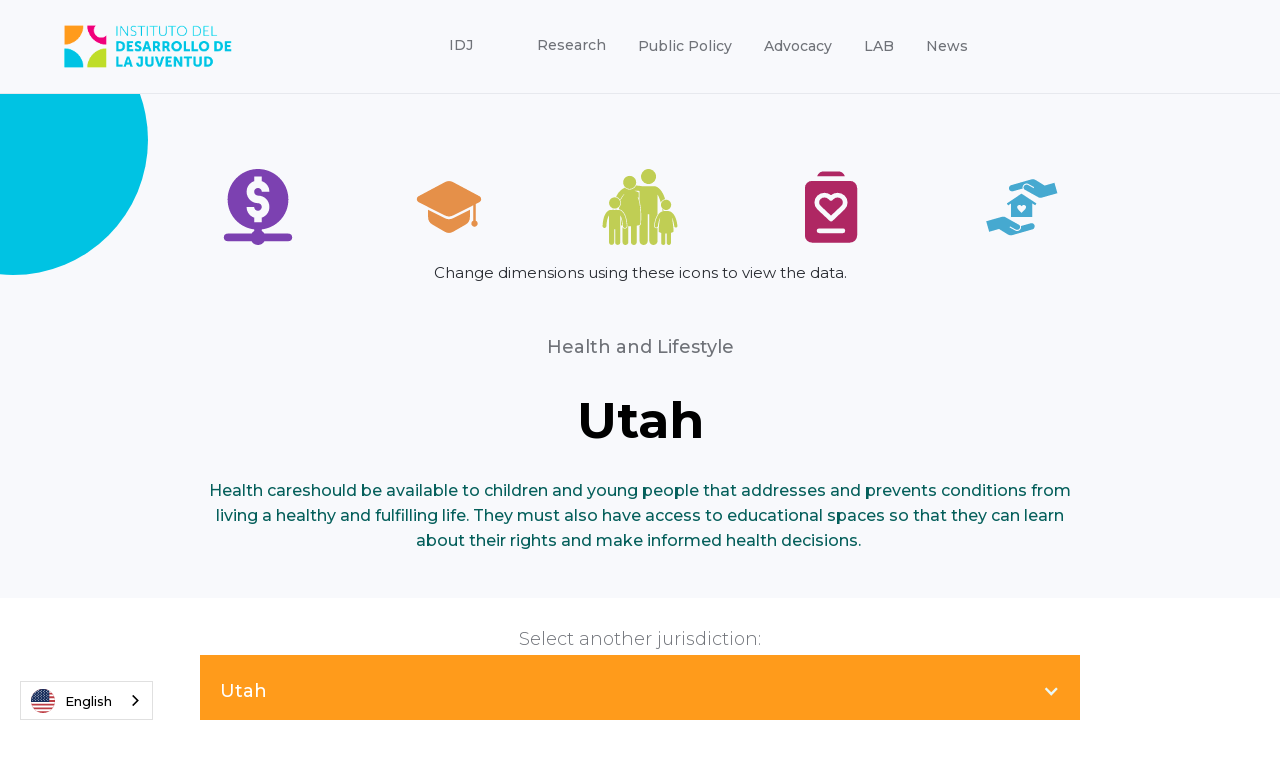

--- FILE ---
content_type: text/html
request_url: https://www.juventudpr.org/datos-dimensiones-salud-y-estilo-de-vida/utah
body_size: 6190
content:
<!DOCTYPE html><!-- Last Published: Thu Jan 15 2026 22:27:54 GMT+0000 (Coordinated Universal Time) --><html data-wf-domain="www.juventudpr.org" data-wf-page="673540caa1e3cb96e03eb52e" data-wf-site="673540caa1e3cb96e03eb471" lang="en" data-wf-collection="673540caa1e3cb96e03eb621" data-wf-item-slug="utah"><head><meta charset="utf-8"/><title>Salud y estilo de vida - Índice de bienestar de la niñez y la juventud</title><meta content="Los niños, niñas y jóvenes tienen acceso a cuidados de salud básicos de calidad, libres de violencia institucional y discriminación. Poseen una visión positiva de su bienestar y las herramientas y el conocimiento para mantenerse en un estado óptimo. Toman decisiones informadas sobre su salud, tienen el control de su cuerpo, evitan riesgos, conocen y practican conductas favorables que promueven un estado positivo de salud." name="description"/><meta content="width=device-width, initial-scale=1" name="viewport"/><link href="https://cdn.prod.website-files.com/673540caa1e3cb96e03eb471/css/idj2025.shared.6fcd47546.min.css" rel="stylesheet" type="text/css" integrity="sha384-b81HVG6DMxVXh+gNfKjppLb6D9qyJNarEbOssPLYdYfsYkM2tmAcfRFTsT4V2DHi" crossorigin="anonymous"/><link href="https://cdn.prod.website-files.com/673540caa1e3cb96e03eb471/css/idj2025.673540caa1e3cb96e03eb52e-8dffe47fc.min.css" rel="stylesheet" type="text/css" integrity="sha384-Duh6USZAsPYyBRCIxvAyRnELzMobqXhP/ZDNBoqZUIpetkVADtG8O+mm/ILf0931" crossorigin="anonymous"/><link href="https://fonts.googleapis.com" rel="preconnect"/><link href="https://fonts.gstatic.com" rel="preconnect" crossorigin="anonymous"/><script src="https://ajax.googleapis.com/ajax/libs/webfont/1.6.26/webfont.js" type="text/javascript"></script><script type="text/javascript">WebFont.load({  google: {    families: ["Montserrat:100,100italic,200,200italic,300,300italic,400,400italic,500,500italic,600,600italic,700,700italic,800,800italic,900,900italic","Lato:100,100italic,300,300italic,400,400italic,700,700italic,900,900italic","Inconsolata:400,700","DM Sans:regular,500,700"]  }});</script><script type="text/javascript">!function(o,c){var n=c.documentElement,t=" w-mod-";n.className+=t+"js",("ontouchstart"in o||o.DocumentTouch&&c instanceof DocumentTouch)&&(n.className+=t+"touch")}(window,document);</script><link href="https://cdn.prod.website-files.com/673540caa1e3cb96e03eb471/673540caa1e3cb96e03eb55d_Favicon.jpg" rel="shortcut icon" type="image/x-icon"/><link href="https://cdn.prod.website-files.com/673540caa1e3cb96e03eb471/673540caa1e3cb96e03eb58e_Webclip.jpg" rel="apple-touch-icon"/><script async="" src="https://www.googletagmanager.com/gtag/js?id=UA-43397234-1"></script><script type="text/javascript">window.dataLayer = window.dataLayer || [];function gtag(){dataLayer.push(arguments);}gtag('js', new Date());gtag('config', 'UA-43397234-1', {'anonymize_ip': true, 'optimize_id': 'OPT-5R434GC'});</script><script id="jetboost-script" type="text/javascript"> window.JETBOOST_SITE_ID = "ckvpjxtrd0qc70n2j4m0d6zjt"; (function(d) { var s = d.createElement("script"); s.src = "https://cdn.jetboost.io/jetboost.js"; s.async = 1; d.getElementsByTagName("head")[0].appendChild(s); })(document); </script>
<script type="text/javascript" src="https://cdn.weglot.com/weglot.min.js"></script>
<script>
    Weglot.initialize({
        api_key: 'wg_e92b73c79cc9f3da5904b57e040aca064'
    });
</script><script type="text/javascript">window.__WEBFLOW_CURRENCY_SETTINGS = {"currencyCode":"USD","symbol":"$","decimal":".","fractionDigits":2,"group":",","template":"{{wf {\"path\":\"symbol\",\"type\":\"PlainText\"} }} {{wf {\"path\":\"amount\",\"type\":\"CommercePrice\"} }} {{wf {\"path\":\"currencyCode\",\"type\":\"PlainText\"} }}","hideDecimalForWholeNumbers":false};</script></head><body class="body-28"><div data-collapse="medium" data-animation="over-left" data-duration="400" data-w-id="0f45ea62-be8e-5d6f-7001-6ed85498d681" data-easing="ease" data-easing2="ease" role="banner" class="header_title w-nav"><div class="container-header w-container"><div class="header-wrapper"><div data-w-id="0f45ea62-be8e-5d6f-7001-6ed85498d684" class="split-content2 header-right"><a href="/" class="brand w-nav-brand"><img src="https://cdn.prod.website-files.com/673540caa1e3cb96e03eb471/673540caa1e3cb96e03eb56b_IDJ_Logo_Transparente_ESP.png" width="168" alt="" class="header-logo"/></a></div><nav role="navigation" data-w-id="0f45ea62-be8e-5d6f-7001-6ed85498d687" class="nav-menu w-nav-menu"><ul role="list" class="header-navigation w-list-unstyled"><li class="nav-item-wrapper-2"><div data-hover="true" data-delay="0" data-w-id="52a128de-b5a3-3205-d1c5-06a7ebc3fe4d" class="nav-link-dropdown w-dropdown"><div class="nav-link-2 dropdown w-dropdown-toggle"><div class="text-block-27">IDJ <span class="dropdown-arrow"></span></div></div><nav class="dropdown-list w-dropdown-list"><div class="dropdown-nav-main-wrapper-2"><div class="dropdown-nav-pages-wrapper"><div class="dropdown-nav-content"><ul role="list" class="dropdown-nav"><li class="dropdown-nav-item"><a href="#" class="dropdown-nav-link-2">Nosotros</a></li><li class="dropdown-nav-item"><a href="#" class="dropdown-nav-link-2">Informe Anual</a></li><li class="dropdown-nav-item"><a href="/nuestros-lideres" class="dropdown-nav-link-2">Nuestros Líderes</a></li><li class="dropdown-nav-item"><a href="/nuestros-socios" class="dropdown-nav-link-2">Nuestros Socios</a></li></ul><ul role="list" class="dropdown-nav last"></ul></div></div></div></nav></div></li><li class="nav-item-wrapper-2"><div data-hover="true" data-delay="0" data-w-id="dc2ebdd1-7485-61d6-ad33-de8cb478eded" class="nav-link-dropdown w-dropdown"><div class="nav-link-2 dropdown w-dropdown-toggle"></div><nav class="dropdown-list w-dropdown-list"><div class="dropdown-nav-main-wrapper-2"><div class="dropdown-nav-pages-wrapper"><div class="dropdown-nav-content"><ul role="list" class="dropdown-nav"><li class="dropdown-nav-item"><a href="/indice-de-bienestar-de-la-ninez-y-juventud-de-puerto-rico" class="dropdown-nav-link-2">Índice de Bienestar de la Niñez y <br/>Juventud de Puerto Rico</a></li><li class="dropdown-nav-item"><a href="/indice-de-bienestar-municipal" class="dropdown-nav-link-2">Índice de Bienestar Municipal</a></li><li class="dropdown-nav-item"><a href="#" class="dropdown-nav-link-2">Infografía de Pobreza Infantil en<br/>Puerto Rico</a></li><li class="dropdown-nav-item"><a href="/kids-count-data-center" class="dropdown-nav-link-2">Kids Count Data Center</a></li><li class="dropdown-nav-item"><a href="/estadisticas" class="dropdown-nav-link-2">Estadísticas</a></li></ul><ul role="list" class="dropdown-nav last"></ul></div></div></div></nav></div></li><li class="nav-item-wrapper-2"><div data-hover="true" data-delay="0" class="nav-link-dropdown w-dropdown"><div class="nav-link-2 dropdown w-dropdown-toggle"><div class="text-block-29">Investigación <span class="dropdown-arrow"></span></div></div><nav class="dropdown-list w-dropdown-list"><div class="dropdown-nav-main-wrapper-2"><div class="dropdown-nav-pages-wrapper"><div class="dropdown-nav-content"><ul role="list" class="dropdown-nav"><li class="dropdown-nav-item"><a href="/investigacion" class="dropdown-nav-link-2">Investigación</a></li><li class="dropdown-nav-item"><a href="/datos" class="dropdown-nav-link-2">Datos</a></li><li class="dropdown-nav-item"><a href="/publicaciones" class="dropdown-nav-link-2">Publicaciones</a></li></ul><ul role="list" class="dropdown-nav last"></ul></div></div></div></nav></div></li><li class="nav-item-wrapper"><a href="/politica-publica" class="nav-link">Política Pública</a></li><li class="nav-item-wrapper"><a href="/abogacia" class="nav-link">Abogacía</a></li><li class="nav-item-wrapper"><a href="#" class="nav-link">LAB</a></li><li class="nav-item-wrapper"><a href="#" class="nav-link">Noticias</a></li></ul></nav><div data-w-id="0f45ea62-be8e-5d6f-7001-6ed85498d69b" class="split-content2 header-left"><div class="div-block-327"></div><a href="https://donorbox.org/puerto-rico-s-children-and-youth-need-and-deserve-better-opportunities" target="_blank" class="button-primary_donacion header-button button-2 w-button">Haz tu Donación</a><div class="menu-button w-nav-button"><div class="header-menu-button-icon-wrapper"><div class="icon-wrapper"><div class="header-menu-button-icon-top"></div><div class="header-menu-button-icon-medium"></div><div class="header-menu-button-icon-bottom"></div></div></div></div></div></div></div></div><section class="dimensiones_header bg-primary-1 utility-page-hero"><div class="container-6 w-container"><div class="w-layout-grid grid-8"><a id="w-node-_78f3ccda-b790-15c5-f736-0eaa8d0f3d13-e03eb52e" href="https://www.juventudpr.org/datos-dimensiones-economia/puerto-rico-5" class="w-inline-block"><img src="https://cdn.prod.website-files.com/673540caa1e3cb96e03eb471/673540caa1e3cb96e03eb629_noun_economy_1098625.svg" loading="lazy" width="76" id="w-node-_78f3ccda-b790-15c5-f736-0eaa8d0f3d14-e03eb52e" alt="" class="icon-dimensiones"/></a><a id="w-node-_78f3ccda-b790-15c5-f736-0eaa8d0f3d15-e03eb52e" href="https://www.juventudpr.org/datos-dimensiones-educacion/puerto-rico" class="w-inline-block"><img src="https://cdn.prod.website-files.com/673540caa1e3cb96e03eb471/673540caa1e3cb96e03eb62a_noun_education_3635847.svg" loading="lazy" width="76" alt="" class="icon-dimensiones"/></a><a id="w-node-_78f3ccda-b790-15c5-f736-0eaa8d0f3d17-e03eb52e" href="https://www.juventudpr.org/datos-dimensiones-familia/puerto-rico" class="w-inline-block"><img src="https://cdn.prod.website-files.com/673540caa1e3cb96e03eb471/673540caa1e3cb96e03eb627_noun_Family_642285.svg" loading="lazy" width="76" alt="" class="icon-dimensiones"/></a><a id="w-node-_78f3ccda-b790-15c5-f736-0eaa8d0f3d19-e03eb52e" href="https://www.juventudpr.org/datos-dimensiones-salud-y-estilo-de-vida/puerto-rico" class="w-inline-block"><img src="https://cdn.prod.website-files.com/673540caa1e3cb96e03eb471/673540caa1e3cb96e03eb64c_noun_report_4085786.svg" loading="lazy" width="76" alt="" class="icon-dimensiones"/></a><a id="w-node-_78f3ccda-b790-15c5-f736-0eaa8d0f3d1b-e03eb52e" href="https://www.juventudpr.org/datos-dimensiones-seguridad/puerto-rico" class="w-inline-block"><img src="https://cdn.prod.website-files.com/673540caa1e3cb96e03eb471/673540caa1e3cb96e03eb64d_noun_home%20insurance_842356.svg" loading="lazy" width="76" alt="" class="icon-dimensiones"/></a></div><div class="text-block-62">Cambie de dimensión utilizando estos íconos para verlos datos.</div></div><div class="container-medium-761px utility-page-hero"><div>Salud y estilo de vida</div><h1 class="title neutral-100 utility-page-hero">Utah</h1><p class="paragraph neutral-100 utility-page-hero">Los niños, niñas y jóvenes deben tener acceso a cuidados de salud de calidad que atiendan y prevengan condiciones que les impidan tener calidad de vida. De la misma forma, deben contar con espacios educativos para que conozcan sus derechos y tomen decisiones informadas sobre su salud.</p></div><div class="bg utility-page-shape-1"></div></section><div class="dropdowneconomia"><div class="text-block-63">Selecciona otra jurisdicción:</div><div data-delay="0" data-hover="false" class="maindropwrap w-dropdown"><div class="maindroptog w-dropdown-toggle"><div class="text-block-19">Utah</div><div class="icon-4 w-icon-dropdown-toggle"></div></div><nav class="maindroplist w-dropdown-list"><div class="w-dyn-list"><div role="list" class="w-dyn-items"><div role="listitem" class="collection-item-2 w-dyn-item"><a href="/datos-dimensiones-salud-y-estilo-de-vida/alabama" class="w-inline-block"><div class="text-block-20 droppy">Alabama</div></a></div><div role="listitem" class="collection-item-2 w-dyn-item"><a href="/datos-dimensiones-salud-y-estilo-de-vida/alaska" class="w-inline-block"><div class="text-block-20 droppy">Alaska</div></a></div><div role="listitem" class="collection-item-2 w-dyn-item"><a href="/datos-dimensiones-salud-y-estilo-de-vida/arizona" class="w-inline-block"><div class="text-block-20 droppy">Arizona</div></a></div><div role="listitem" class="collection-item-2 w-dyn-item"><a href="/datos-dimensiones-salud-y-estilo-de-vida/arkansas" class="w-inline-block"><div class="text-block-20 droppy">Arkansas</div></a></div><div role="listitem" class="collection-item-2 w-dyn-item"><a href="/datos-dimensiones-salud-y-estilo-de-vida/california" class="w-inline-block"><div class="text-block-20 droppy">California</div></a></div><div role="listitem" class="collection-item-2 w-dyn-item"><a href="/datos-dimensiones-salud-y-estilo-de-vida/colorado" class="w-inline-block"><div class="text-block-20 droppy">Colorado</div></a></div><div role="listitem" class="collection-item-2 w-dyn-item"><a href="/datos-dimensiones-salud-y-estilo-de-vida/connecticut" class="w-inline-block"><div class="text-block-20 droppy">Connecticut</div></a></div><div role="listitem" class="collection-item-2 w-dyn-item"><a href="/datos-dimensiones-salud-y-estilo-de-vida/delaware" class="w-inline-block"><div class="text-block-20 droppy">Delaware</div></a></div><div role="listitem" class="collection-item-2 w-dyn-item"><a href="/datos-dimensiones-salud-y-estilo-de-vida/district-of-columbia" class="w-inline-block"><div class="text-block-20 droppy">District of Columbia</div></a></div><div role="listitem" class="collection-item-2 w-dyn-item"><a href="/datos-dimensiones-salud-y-estilo-de-vida/florida" class="w-inline-block"><div class="text-block-20 droppy">Florida</div></a></div><div role="listitem" class="collection-item-2 w-dyn-item"><a href="/datos-dimensiones-salud-y-estilo-de-vida/georgia" class="w-inline-block"><div class="text-block-20 droppy">Georgia</div></a></div><div role="listitem" class="collection-item-2 w-dyn-item"><a href="/datos-dimensiones-salud-y-estilo-de-vida/hawaii" class="w-inline-block"><div class="text-block-20 droppy">Hawaii</div></a></div><div role="listitem" class="collection-item-2 w-dyn-item"><a href="/datos-dimensiones-salud-y-estilo-de-vida/idaho" class="w-inline-block"><div class="text-block-20 droppy">Idaho</div></a></div><div role="listitem" class="collection-item-2 w-dyn-item"><a href="/datos-dimensiones-salud-y-estilo-de-vida/illinois" class="w-inline-block"><div class="text-block-20 droppy">Illinois</div></a></div><div role="listitem" class="collection-item-2 w-dyn-item"><a href="/datos-dimensiones-salud-y-estilo-de-vida/indiana" class="w-inline-block"><div class="text-block-20 droppy">Indiana</div></a></div><div role="listitem" class="collection-item-2 w-dyn-item"><a href="/datos-dimensiones-salud-y-estilo-de-vida/iowa" class="w-inline-block"><div class="text-block-20 droppy">Iowa</div></a></div><div role="listitem" class="collection-item-2 w-dyn-item"><a href="/datos-dimensiones-salud-y-estilo-de-vida/kansas" class="w-inline-block"><div class="text-block-20 droppy">Kansas</div></a></div><div role="listitem" class="collection-item-2 w-dyn-item"><a href="/datos-dimensiones-salud-y-estilo-de-vida/kentucky" class="w-inline-block"><div class="text-block-20 droppy">Kentucky</div></a></div><div role="listitem" class="collection-item-2 w-dyn-item"><a href="/datos-dimensiones-salud-y-estilo-de-vida/louisiana" class="w-inline-block"><div class="text-block-20 droppy">Louisiana</div></a></div><div role="listitem" class="collection-item-2 w-dyn-item"><a href="/datos-dimensiones-salud-y-estilo-de-vida/maine" class="w-inline-block"><div class="text-block-20 droppy">Maine</div></a></div><div role="listitem" class="collection-item-2 w-dyn-item"><a href="/datos-dimensiones-salud-y-estilo-de-vida/maryland" class="w-inline-block"><div class="text-block-20 droppy">Maryland</div></a></div><div role="listitem" class="collection-item-2 w-dyn-item"><a href="/datos-dimensiones-salud-y-estilo-de-vida/massachusetts" class="w-inline-block"><div class="text-block-20 droppy">Massachusetts</div></a></div><div role="listitem" class="collection-item-2 w-dyn-item"><a href="/datos-dimensiones-salud-y-estilo-de-vida/michigan" class="w-inline-block"><div class="text-block-20 droppy">Michigan</div></a></div><div role="listitem" class="collection-item-2 w-dyn-item"><a href="/datos-dimensiones-salud-y-estilo-de-vida/minnesota" class="w-inline-block"><div class="text-block-20 droppy">Minnesota</div></a></div><div role="listitem" class="collection-item-2 w-dyn-item"><a href="/datos-dimensiones-salud-y-estilo-de-vida/mississippi" class="w-inline-block"><div class="text-block-20 droppy">Mississippi</div></a></div><div role="listitem" class="collection-item-2 w-dyn-item"><a href="/datos-dimensiones-salud-y-estilo-de-vida/missouri" class="w-inline-block"><div class="text-block-20 droppy">Missouri</div></a></div><div role="listitem" class="collection-item-2 w-dyn-item"><a href="/datos-dimensiones-salud-y-estilo-de-vida/montana" class="w-inline-block"><div class="text-block-20 droppy">Montana</div></a></div><div role="listitem" class="collection-item-2 w-dyn-item"><a href="/datos-dimensiones-salud-y-estilo-de-vida/nebraska" class="w-inline-block"><div class="text-block-20 droppy">Nebraska</div></a></div><div role="listitem" class="collection-item-2 w-dyn-item"><a href="/datos-dimensiones-salud-y-estilo-de-vida/nevada" class="w-inline-block"><div class="text-block-20 droppy">Nevada</div></a></div><div role="listitem" class="collection-item-2 w-dyn-item"><a href="/datos-dimensiones-salud-y-estilo-de-vida/new-hampshire" class="w-inline-block"><div class="text-block-20 droppy">New Hampshire</div></a></div><div role="listitem" class="collection-item-2 w-dyn-item"><a href="/datos-dimensiones-salud-y-estilo-de-vida/new-jersey" class="w-inline-block"><div class="text-block-20 droppy">New Jersey</div></a></div><div role="listitem" class="collection-item-2 w-dyn-item"><a href="/datos-dimensiones-salud-y-estilo-de-vida/new-mexico" class="w-inline-block"><div class="text-block-20 droppy">New Mexico</div></a></div><div role="listitem" class="collection-item-2 w-dyn-item"><a href="/datos-dimensiones-salud-y-estilo-de-vida/new-york" class="w-inline-block"><div class="text-block-20 droppy">New York</div></a></div><div role="listitem" class="collection-item-2 w-dyn-item"><a href="/datos-dimensiones-salud-y-estilo-de-vida/north-carolina" class="w-inline-block"><div class="text-block-20 droppy">North Carolina</div></a></div><div role="listitem" class="collection-item-2 w-dyn-item"><a href="/datos-dimensiones-salud-y-estilo-de-vida/north-dakota" class="w-inline-block"><div class="text-block-20 droppy">North Dakota</div></a></div><div role="listitem" class="collection-item-2 w-dyn-item"><a href="/datos-dimensiones-salud-y-estilo-de-vida/ohio" class="w-inline-block"><div class="text-block-20 droppy">Ohio</div></a></div><div role="listitem" class="collection-item-2 w-dyn-item"><a href="/datos-dimensiones-salud-y-estilo-de-vida/oklahoma" class="w-inline-block"><div class="text-block-20 droppy">Oklahoma</div></a></div><div role="listitem" class="collection-item-2 w-dyn-item"><a href="/datos-dimensiones-salud-y-estilo-de-vida/oregon" class="w-inline-block"><div class="text-block-20 droppy">Oregon</div></a></div><div role="listitem" class="collection-item-2 w-dyn-item"><a href="/datos-dimensiones-salud-y-estilo-de-vida/pennsylvania" class="w-inline-block"><div class="text-block-20 droppy">Pennsylvania</div></a></div><div role="listitem" class="collection-item-2 w-dyn-item"><a href="/datos-dimensiones-salud-y-estilo-de-vida/puerto-rico" class="w-inline-block"><div class="text-block-20 droppy">Puerto Rico</div></a></div><div role="listitem" class="collection-item-2 w-dyn-item"><a href="/datos-dimensiones-salud-y-estilo-de-vida/rhode-island" class="w-inline-block"><div class="text-block-20 droppy">Rhode Island</div></a></div><div role="listitem" class="collection-item-2 w-dyn-item"><a href="/datos-dimensiones-salud-y-estilo-de-vida/south-carolina" class="w-inline-block"><div class="text-block-20 droppy">South Carolina</div></a></div><div role="listitem" class="collection-item-2 w-dyn-item"><a href="/datos-dimensiones-salud-y-estilo-de-vida/south-dakota" class="w-inline-block"><div class="text-block-20 droppy">South Dakota</div></a></div><div role="listitem" class="collection-item-2 w-dyn-item"><a href="/datos-dimensiones-salud-y-estilo-de-vida/tennessee" class="w-inline-block"><div class="text-block-20 droppy">Tennessee</div></a></div><div role="listitem" class="collection-item-2 w-dyn-item"><a href="/datos-dimensiones-salud-y-estilo-de-vida/texas" class="w-inline-block"><div class="text-block-20 droppy">Texas</div></a></div><div role="listitem" class="collection-item-2 w-dyn-item"><a href="/datos-dimensiones-salud-y-estilo-de-vida/utah" aria-current="page" class="w-inline-block w--current"><div class="text-block-20 droppy">Utah</div></a></div><div role="listitem" class="collection-item-2 w-dyn-item"><a href="/datos-dimensiones-salud-y-estilo-de-vida/vermont" class="w-inline-block"><div class="text-block-20 droppy">Vermont</div></a></div><div role="listitem" class="collection-item-2 w-dyn-item"><a href="/datos-dimensiones-salud-y-estilo-de-vida/virginia" class="w-inline-block"><div class="text-block-20 droppy">Virginia</div></a></div><div role="listitem" class="collection-item-2 w-dyn-item"><a href="/datos-dimensiones-salud-y-estilo-de-vida/washington" class="w-inline-block"><div class="text-block-20 droppy">Washington</div></a></div><div role="listitem" class="collection-item-2 w-dyn-item"><a href="/datos-dimensiones-salud-y-estilo-de-vida/west-virginia" class="w-inline-block"><div class="text-block-20 droppy">West Virginia</div></a></div><div role="listitem" class="collection-item-2 w-dyn-item"><a href="/datos-dimensiones-salud-y-estilo-de-vida/wisconsin" class="w-inline-block"><div class="text-block-20 droppy">Wisconsin</div></a></div><div role="listitem" class="collection-item-2 w-dyn-item"><a href="/datos-dimensiones-salud-y-estilo-de-vida/wyoming" class="w-inline-block"><div class="text-block-20 droppy">Wyoming</div></a></div></div></div></nav></div></div><div class="dimensiones_datos"><div class="container-default w-container"><div class="w-layout-grid grid-4"><div id="w-node-_25d9addb-f98a-edde-3fb7-a62e79cef23c-e03eb52e" class="dimension__dato"><div class="about-v3-value-number-3 salud">4.9</div><p class="paragraph card-home-v3-feature">Tasa De Mortalidad Infantil (*1,000) [2022]</p><a href="https://www.juventudpr.org/datos-dimensiones-salud-y-estilo-de-vida-tasa-de-mortalidad-infantil-1-000/puerto-rico" class="button-primary-3 small vermas w-button">Ver más</a></div><div id="w-node-_25d9addb-f98a-edde-3fb7-a62e79cef243-e03eb52e" class="dim__dato_1"><div class="about-v3-value-number-3 salud">6%</div><p class="paragraph card-home-v3-feature">Menores Sin Plan Médico [2022]</p><a href="https://www.juventudpr.org/datos-dimensiones-salud-y-estilo-de-vida-menores-sin-plan-medico/puerto-rico" class="button-primary-3 small vermas w-button">Ver más</a></div><div id="w-node-_25d9addb-f98a-edde-3fb7-a62e79cef24a-e03eb52e" class="dim__dato_1"><div class="about-v3-value-number-3 salud">10</div><p class="paragraph card-home-v3-feature">Tasa de nacimientos en adolescentes (*1,000) [2021]</p><a href="https://www.juventudpr.org/datos-dimensiones-salud-y-estilo-de-vida/puerto-rico" class="button-primary-3 small vermas w-button">Ver más</a></div><div id="w-node-_25d9addb-f98a-edde-3fb7-a62e79cef251-e03eb52e" class="dim__dato_1"><div class="about-v3-value-number-3 salud">7.6%</div><p class="paragraph card-home-v3-feature">Niños/as Bajo Peso Al Nacer [2022]</p><a href="https://www.juventudpr.org/datos-dimensiones-salud-y-estilo-de-vida-ninos-as-bajo-peso-al-nacer-1-000/puerto-rico" class="button-primary-3 small vermas w-button">Ver más</a></div><div id="w-node-_7bd32674-f366-8511-7bd0-024be4d96aee-e03eb52e" class="dim__dato_1"><div class="about-v3-value-number-3 salud">12%</div><p class="paragraph card-home-v3-feature">Jóvenes en sobrepeso [2021]</p><a href="#" class="button-primary-3 small vermas w-button">Ver más</a></div><div id="w-node-c28e21ea-1824-3e17-8a50-e43f6d369d09-e03eb52e" class="dim__dato_1"><div class="about-v3-value-number-3 salud">8%</div><p class="paragraph card-home-v3-feature">Jóvenes que no realizan actividades física [2021]</p><a href="#" class="button-primary-3 small vermas w-button">Ver más</a></div></div></div></div><footer class="footer"><div class="container-default w-container"><div data-w-id="5b16d116-6c80-412d-d30f-c70a99907dfd" class="footer-content-top"><a href="#" class="footer-logo-container w-inline-block"><img src="https://cdn.prod.website-files.com/673540caa1e3cb96e03eb471/67fd2e05d40a2fc9dbff07fd_logo-_idj_web.png" sizes="(max-width: 479px) 100vw, 239.9765625px, 100vw" srcset="https://cdn.prod.website-files.com/673540caa1e3cb96e03eb471/67fd2e05d40a2fc9dbff07fd_logo-_idj_web-p-500.png 500w, https://cdn.prod.website-files.com/673540caa1e3cb96e03eb471/67fd2e05d40a2fc9dbff07fd_logo-_idj_web.png 900w" alt="" class="footer-logo"/></a><div class="_2-buttons"><div class="w-embed w-script"><style>
  .custom-donation-button {
    background: #F7A53B;
    color: #FFFFFF;
    text-decoration: none;
    font-family: 'Helvetica Neue', Helvetica, Arial, sans-serif;
    font-weight: 700;
    display: inline-block;
    font-size: 18px;
    border-radius: 32px;
    line-height: 22px;
    padding: 16px 32px;
    text-align: center;
    transition: background 0.3s ease;
  }

  .custom-donation-button:hover {
    background: #f0007a;
    color: #FFFFFF; /* Keeps the text white on hover */
  }
</style>

<script type="text/javascript" defer src="https://donorbox.org/install-popup-button.js" id="donorbox-popup-button-installer"></script>

<a class="dbox-donation-button custom-donation-button"
   id="preview_inline_popup_button"
   href="https://donorbox.org/idj-donar">
   Haz tu Donación
</a></div></div></div><div class="divider footer-content-top-divider"></div><div class="div-block-328"><div class="w-layout-grid grid-6"><div class="footer-menu-wrapper last"><div class="footer-title">Sobre Nosotros</div><div class="footer-menu-content"><ul role="list" class="footer-nav w-list-unstyled"><li class="footer-nav-item"><a href="/" class="footert-nav-link">Página de Inicio </a></li><li class="footer-nav-item"><a href="/nosotros" class="footert-nav-link">Misión, Visión y Valores</a></li><li class="footer-nav-item"><a href="/nuestros-lideres" class="footert-nav-link">Nuestros Líderes</a></li><li class="footer-nav-item"><a href="/nuestros-socios" class="footert-nav-link">Nuestros Socios</a></li><li class="footer-nav-item"><a href="/noticias" class="footert-nav-link">Noticias</a></li></ul></div></div><div id="w-node-_5b16d116-6c80-412d-d30f-c70a99907e07-99907dfb" class="footer-menu-wrapper pages"><div class="footer-title">Datos</div><div class="footer-menu-content"><ul role="list" class="footer-nav w-list-unstyled"><li class="footer-nav-item"><a href="/indice-de-bienestar-de-la-ninez-y-juventud-de-puerto-rico" class="footert-nav-link">Índice de Bienestar de la Niñez y<br/>Juventud de Puerto Rico</a></li><li class="footer-nav-item"><a href="#" class="footert-nav-link">Índice de Bienestar Municipal</a></li><li class="footer-nav-item"><a href="https://datos.juventudpr.org/" class="footert-nav-link">Centro de Datos de Familias</a></li><li class="footer-nav-item"><a href="/kids-count-data-center" class="footert-nav-link">Kids Count Data Center</a></li><li class="footer-nav-item"><a href="/estadisticas" class="footert-nav-link">Estadísticas Suplementarias</a></li></ul></div></div><div class="footer-menu-wrapper"><div class="footer-title">El Instituto</div><div class="footer-menu-content"><ul role="list" class="footer-nav w-list-unstyled"><li class="footer-nav-item"><a href="/abogacia" class="footert-nav-link">Abogacía</a></li><li class="footer-nav-item"><a href="/investigacion" class="footert-nav-link">Investigación</a></li><li class="footer-nav-item"><a href="/laboratorio" class="footert-nav-link">LabMovEPR</a></li><li class="footer-nav-item"><a href="/publicaciones-archive" class="footert-nav-link">Publicaciones</a></li></ul></div></div><div id="w-node-_8dc44fc3-4251-e145-83bd-a35e57ebfe58-99907dfb" class="footer-menu-wrapper"><div class="footer-title">Legal</div><div class="footer-menu-content"><ul role="list" class="footer-nav w-list-unstyled"><li class="footer-nav-item"><a href="/legals" class="footert-nav-link">Términos y Condiciones</a></li><li class="footer-nav-item"><a href="/legals" class="footert-nav-link">Políticas de Privacidad</a></li><li class="footer-nav-item"><a href="/legals" class="footert-nav-link">CCPA / GDPR</a></li></ul></div></div></div></div></div></footer><script src="https://d3e54v103j8qbb.cloudfront.net/js/jquery-3.5.1.min.dc5e7f18c8.js?site=673540caa1e3cb96e03eb471" type="text/javascript" integrity="sha256-9/aliU8dGd2tb6OSsuzixeV4y/faTqgFtohetphbbj0=" crossorigin="anonymous"></script><script src="https://cdn.prod.website-files.com/673540caa1e3cb96e03eb471/js/idj2025.b08ce8d7.d4565c9e79886d87.js" type="text/javascript" integrity="sha384-uzIzrd7JojUesQdPE9hTFZxfwJ+/aFRfve3EPVHNVC1wVIurvvcwUTA9haIbmzMQ" crossorigin="anonymous"></script></body></html>

--- FILE ---
content_type: text/css
request_url: https://cdn.prod.website-files.com/673540caa1e3cb96e03eb471/css/idj2025.673540caa1e3cb96e03eb52e-8dffe47fc.min.css
body_size: 29893
content:
:root{--neutral-600:#6f7278;--neutral-800:#292c32;--primary-1:#bfdd28;--_idj-brand---ignition:#ff9b1c;--shadow-short:#292c3208;--neutral-100:white;--_idj-brand---pulse:#f0007a;--_idj-brand---silica:#f8f9fc;--secondary-2:#f8ede3;--secondary-1:#fbf9f8;--primary-2:#ffd584;--neutral-400:#caccd1;--neutral-700:#494a4d;--neutral-300:#e7e9ee;--neutral-200:#fafafc;--shadow-long:#292c320a;--_idj-brand---dawn:#fff2e5;--_idj-brand---current:#00c3e4;--_idj-brand---eclipse-50:#58595b;--_idj-brand---eclipse:#1a1d24;--secondary-4:#e9f8f7;--shadow-images-medium:#0c22480f;--shadow-tag:#1e3d6008;--secondary-3:#faf6f1;--_idj-brand---eclipse-20:#d1d3d4;--neutral-500:#a0a2a7;--_idj-brand---sprint:#bfdd28;--_idj-brand---current-2:#cceff8}body{color:var(--neutral-600);font-family:Thicccboi,sans-serif;font-size:18px;font-weight:500;line-height:1.833em;text-decoration:none}h1{color:var(--neutral-800);margin-top:0;margin-bottom:18px;font-size:52px;font-weight:700;line-height:1.308em}h2{color:var(--neutral-800);margin-top:0;margin-bottom:24px;font-size:38px;font-weight:700;line-height:1.316em}h3{color:var(--neutral-800);margin-top:0;margin-bottom:12px;font-size:24px;font-weight:700;line-height:1.375em}h4{color:var(--neutral-800);margin-top:0;margin-bottom:16px;font-size:22px;font-weight:700;line-height:1.091em}h5{color:var(--neutral-800);margin-top:0;margin-bottom:16px;font-size:18px;font-weight:700;line-height:1.389em}h6{color:var(--neutral-800);margin-top:0;margin-bottom:10px;font-size:16px;font-weight:800;line-height:1.125em}p{margin-bottom:20px}a{color:var(--primary-1);text-decoration:underline;transition:color .3s}a:hover{color:var(--_idj-brand---ignition)}ul,ol{margin-top:0;margin-bottom:10px;padding-left:40px}li{margin-bottom:5px}img{max-width:100%;display:inline-block}strong{color:var(--neutral-800);font-weight:700}blockquote{background-color:var(--primary-1);box-shadow:0 4px 10px 0 var(--shadow-short);color:var(--neutral-100);text-align:center;background-image:url(https://cdn.prod.website-files.com/673540caa1e3cb96e03eb471/673540caa1e3cb96e03eb487_shape-2-block-quote-startup-x-template.svg),url(https://cdn.prod.website-files.com/673540caa1e3cb96e03eb471/673540caa1e3cb96e03eb477_shape-1-block-quote-startup-x-template.svg);background-position:115% -25%,-20% 120%;background-repeat:no-repeat,no-repeat;background-size:auto,auto;border-left:0 solid #000;border-radius:18px;margin-bottom:10px;padding:125px 151px;font-size:24px;font-weight:700;line-height:1.708em}figure{margin-bottom:10px}figcaption{text-align:center;margin-top:5px}.w-layout-grid{grid-row-gap:16px;grid-column-gap:16px;grid-template-rows:auto auto;grid-template-columns:1fr 1fr;grid-auto-columns:1fr;display:grid}.bg-primary-1{background-color:var(--primary-1)}.container-default{text-align:center;max-width:1200px;margin-top:0;margin-left:auto;margin-right:auto;padding-left:24px;padding-right:24px}.container-default.product-about{position:relative}.container-default._404{flex:1}.button-primary_donacion{color:var(--neutral-100);text-align:center;background-color:#f7982d;border-radius:80px;padding:24px 44px;font-weight:700;line-height:1.111em;transition:color .3s,transform .3s,box-shadow .3s,background-color .3s}.button-primary_donacion:hover{color:#fff;background-color:#00c3e3;transform:translateY(-4px);box-shadow:0 10px 22px #292c321a}.button-primary_donacion.small-inv{text-align:left;margin-top:25px;margin-bottom:0;padding:7px 14px;font-size:16px;line-height:18px;display:inline-block}.button-primary_donacion.full-width{align-self:stretch;display:block}.button-primary_donacion.full-width.cart:hover{transform:translateY(-2px)}.button-primary_donacion.button-white{color:var(--neutral-800);background-color:#fff;margin-bottom:20px}.button-primary_donacion.button-white:hover{background-color:var(--_idj-brand---pulse);color:var(--_idj-brand---silica)}.button-primary_donacion.button-white._2-buttons-button.overorange{background-color:#fff}.button-primary_donacion.button-white.cta-2{text-align:left;border-radius:10px;flex-direction:column;width:100%;max-width:47%;margin-right:15px;padding:32px;text-decoration:none;display:flex}.button-primary_donacion.button-white.cta-2:hover{background-color:var(--secondary-2)}.button-primary_donacion.checkout{margin-top:15px;margin-bottom:0}.button-primary_donacion._2-buttons-button{background-color:#ff9b1b;margin-bottom:15px;margin-right:24px;display:none}.button-primary_donacion.card-career-page-button{margin-top:52px}.button-primary_donacion.newsletter-v1{position:absolute;right:9px}.button-primary_donacion.newsletter-v1:hover{transform:translate(0)}.button-primary_donacion.request-demo{margin-top:8px}.button-primary_donacion.cart-empty-state{margin-top:40px}.button-primary_donacion.small-inv{text-align:left;margin:25px 10px 0;padding:7px 14px;font-size:16px;line-height:18px;display:inline-block}.button-primary_donacion.small-inv:hover{background-color:#00b6dd}.button-primary_donacion.header-button{background-color:#ff9b1b;padding:16px 26px;font-family:Montserrat,sans-serif;font-size:16px;line-height:1.125em}.button-primary_donacion.header-button:hover{background-color:#00c3e3}.header_title{border-bottom:1px solid var(--neutral-300);background-color:var(--_idj-brand---silica);padding-top:25px;padding-bottom:25px;font-family:Montserrat,sans-serif;font-size:18px;font-weight:700}.header-navigation{justify-content:flex-end;align-items:center;margin-bottom:0;padding-left:0;font-size:12px;list-style:none;display:flex}.nav-item-wrapper{margin-bottom:0;margin-right:32px;font-size:14px}.nav-item-wrapper.header-button-mobile{display:none}.nav-link{color:var(--neutral-600);font-family:Montserrat,sans-serif;font-size:14px;font-weight:500;line-height:1.125em;text-decoration:none}.nav-link.dropdown{padding:0;transition:color .3s;top:-1.5px}.nav-link.dropdown:hover{color:var(--primary-2)}.footer{border-top:1px solid var(--neutral-400);background-color:var(--_idj-brand---silica);margin-top:0;padding-top:42px;padding-bottom:42px;font-family:Montserrat,sans-serif}.footer-logo-container{transition-property:transform}.footer-logo-container:hover{transform:translateY(-4px)}.footer-nav{margin-bottom:0;margin-right:50px;padding-left:0}.footer-logo{width:260px}.footer-nav-item{margin-bottom:24px;line-height:1.125em}.container-medium-761px{max-width:761px;margin-left:auto;margin-right:auto;padding-left:24px;padding-right:24px}.container-medium-761px.utility-page-hero{text-align:center;text-align:center;max-width:900px;padding-left:0;padding-right:0}.divider{background-color:var(--neutral-400);width:100%;min-height:1px}.divider.footer-content-bottom-divider{background-color:var(--neutral-300);margin-top:100px;margin-bottom:38px}.divider.card-contact{margin-top:22px;margin-bottom:24px}.divider.career-page{background-color:var(--neutral-300);margin-top:40px;margin-bottom:65px}.divider.card-team{margin-top:80px;margin-bottom:72px}.divider.terms-conditions{margin-top:108px;margin-bottom:118px}.divider.footer-content-top-divider{background-color:var(--neutral-300);margin-top:50px;margin-bottom:50px}.paragraph.password{margin-bottom:40px}.paragraph.home-v1-feature{text-align:justify;max-width:500px;margin-bottom:5px;font-size:15px;line-height:1.5em}.paragraph.home-v1-get-started-step{color:var(--neutral-600);text-align:left;margin-bottom:0;font-size:16px;line-height:1.6em}.paragraph.card-faq{text-align:justify;margin-bottom:0;line-height:25px}.paragraph.card-faq.ctc_p{text-align:left;font-size:16px}.paragraph.home-v2-features{color:var(--_idj-brand---eclipse-50);text-align:justify;margin-bottom:32px;font-size:16px;line-height:25px}.paragraph.clients-individuals{text-align:justify;margin-bottom:0;font-size:16px;line-height:1.5em}.paragraph.clients-startups{margin-bottom:0;font-size:16px;line-height:1.5em}.paragraph.testimonial-company{text-align:justify;margin-bottom:48px;margin-left:0;margin-right:0;font-size:18px;line-height:25px}.paragraph.card-career{margin-bottom:0}.paragraph.card-contact{color:var(--_idj-brand---eclipse-50);margin-bottom:0;font-size:16px;line-height:22px}.paragraph.careers-hero{color:var(--_idj-brand---eclipse-50);text-align:justify;margin-bottom:0;font-size:18px;line-height:25px}.paragraph.open-positions-contact{margin-bottom:34px}.paragraph.card-career-apply{margin-bottom:23px;font-size:14px;line-height:1.7em}.paragraph.card-blog-v1-featured-excerpt,.paragraph.card-help-center-category-article{margin-bottom:32px}.paragraph.help-center-category-contact{margin-bottom:0}.paragraph.help-center-article-excerpt{z-index:1;max-width:544px;margin-bottom:36px;margin-left:auto;margin-right:auto;position:relative}.paragraph.request-demo-content{margin-bottom:0;line-height:25px}.paragraph.product-item-paragraph,.paragraph.card-default{margin-bottom:0}.paragraph.tittle{margin-bottom:0;padding:20px 10px 0 20px;font-size:14px;font-weight:700;line-height:19px}.paragraph.request-demo-content,.paragraph.card-author-summary{margin-bottom:0}.paragraph.neutral-100.home-v1-hero{text-align:left;margin-bottom:40px;line-height:25px}.paragraph.neutral-100.about-v3-hero{z-index:1;text-align:justify;margin-bottom:40px;line-height:25px;position:relative}.paragraph.neutral-100.about-v3-hero.black{color:var(--_idj-brand---eclipse-50);text-align:center;max-width:800px;margin-top:25px}.paragraph.neutral-100.about-v3-value{margin-bottom:0}.paragraph.neutral-100.about-v3-value.black{color:var(--_idj-brand---eclipse-50);text-align:justify;padding-left:0;font-size:18px;line-height:25px}.paragraph.neutral-100.newsletter-v1{text-align:center;max-width:435px;margin-bottom:0;font-size:18px;line-height:25px}.paragraph.neutral-100.blog-v2-hero{color:var(--_idj-brand---silica);max-width:600px;margin-bottom:28px;margin-left:auto;margin-right:auto;line-height:25px}.paragraph.neutral-100.blog-post{z-index:1;color:#000;max-width:700px;margin-bottom:0;margin-left:auto;margin-right:auto;line-height:1.4em;position:relative}.paragraph.neutral-100.help-center-category{max-width:445px;margin-bottom:0;margin-left:auto;margin-right:auto}.paragraph.neutral-100.shop-category-hero{z-index:1;margin-bottom:0;position:relative}.paragraph.neutral-100.p_estadisticas{z-index:1;color:#000;text-align:center;margin-top:30px;margin-bottom:50px;font-size:16px;line-height:1.4em;position:relative}.paragraph.neutral-100.newsletter-v1-_desc{text-align:left;max-width:435px;margin-bottom:0;font-size:18px;line-height:25px}.paragraph.neutral-100.utility-page-hero{z-index:1;color:var(--_idj-brand---eclipse-50);margin-bottom:0;padding-bottom:0;font-size:20px;font-weight:500;position:relative}.paragraph.neutral-100.utility-page-hero.legal{font-size:15px}.paragraph.card-home-v3-feature{color:var(--_idj-brand---eclipse-50);text-align:justify;margin-bottom:0;padding:0;font-size:16px;font-weight:500;line-height:25px}.paragraph.neutral-100{color:#fff}.paragraph.neutral-100.home-v3-hero{margin-bottom:40px;line-height:1.5em}.paragraph.neutral-100.utility-page-hero{z-index:1;color:#055f5b;margin-bottom:0;font-size:16px;line-height:1.6em;position:relative}.paragraph.neutral-100.home-v3-hero{margin-bottom:40px}.paragraph.neutral-100.blog-post{z-index:1;color:#fff;max-width:700px;margin-bottom:0;margin-left:auto;margin-right:auto;position:relative}.paragraph.neutral-100.utility-page-hero{z-index:1;color:#055f5b;z-index:1;margin-bottom:0;padding-bottom:15px;font-size:16px;line-height:1.6em;position:relative}.title.checkout{margin-bottom:0}.title.order-item{color:var(--neutral-800);font-size:20px;font-weight:700;text-decoration:none}.title.order-item:hover{color:var(--primary-2)}.title.home-v1-feature{color:var(--_idj-brand---eclipse);text-align:left;margin-bottom:10px;font-size:20px}.title.home-v1-features{color:var(--_idj-brand---eclipse);text-align:center;margin-bottom:60px;font-size:20px}.title.home-v1-get-started{text-align:left;margin-bottom:20px}.title.perks{color:var(--_idj-brand---eclipse);margin-bottom:25px}.title.faqs{color:var(--_idj-brand---eclipse);text-align:center;margin-bottom:0;font-size:40px;line-height:57px}.title.card-faq{margin-bottom:0;margin-right:20px;font-size:30px;line-height:35px}.title.home-v2-testimonials{text-align:center;max-width:652px;margin-bottom:40px;margin-left:auto;margin-right:auto}.title.clients-individuals{font-size:30px}.title.clients-individuals.header{text-align:left;border-bottom-style:none;margin-bottom:0;padding-top:25px;padding-bottom:25px;font-size:30px;line-height:1.1em}.title.clients-startups{font-size:30px}.title.clients-startups.header{text-align:left;border-bottom-style:none;margin-bottom:0;padding-top:25px;padding-bottom:25px;font-size:25px}.title.blog-v1-post{margin-bottom:26px}.title.home-v3-features{color:var(--_idj-brand---eclipse);text-align:center;margin-bottom:0;margin-left:auto;margin-right:auto;font-size:50px;line-height:57px}.title.card-home-v3-feature{color:var(--_idj-brand---eclipse);font-size:25px}.title.testimonial-company{color:var(--_idj-brand---eclipse);font-size:50px;line-height:57px}.title.card-team-v1-name{color:var(--_idj-brand---eclipse);margin-bottom:8px;font-size:15px}.title.card-career{margin-bottom:8px}.title.h3-size.card-service{color:var(--_idj-brand---eclipse);margin-bottom:0;font-size:20px;line-height:1.2em}.title.h3-size.card-contact{color:var(--_idj-brand---eclipse);margin-bottom:7px;font-size:30px;line-height:42px}.title.h3-size.job-description{margin-bottom:0}.title.h3-size.card-career-page{text-align:left;margin-top:40px;margin-bottom:16px}.title.h3-size.card-about-team{margin-bottom:0;margin-right:10px}.title.h3-size.card-help-center-category-article{margin-bottom:16px}.title.h3-size.product-item-title{margin-bottom:13px}.title.careers-hero{color:var(--_idj-brand---eclipse);text-align:left;font-size:50px;line-height:57px}.title.open-positions-contact{margin-bottom:16px}.title.h2-size.card-career-page{text-align:left;margin-bottom:22px}.title.h2-size.request-demo-content{color:#000;margin-bottom:14px;font-size:45px;line-height:45px}.title.card-career-apply{margin-bottom:16px}.title.blog-v1-hero{text-align:center;margin-bottom:65px;font-size:43px}.title.blog-v1{margin-bottom:0;font-size:38px}.title.card-blog-v1-featured{margin-bottom:12px}.title.blog-post-articles{margin-bottom:0}.title.help-center-category-contact{margin-bottom:16px}.title.help-center-article{z-index:1;margin-bottom:24px;position:relative}.title.request-demo-content-features{margin-bottom:22px;font-size:30px;line-height:42px}.title.card-request-demo{text-align:center;margin-bottom:50px;font-size:25px}.title.more-products{margin-bottom:0}.title.product{margin-bottom:14px}.title.h1-size{color:var(--neutral-800);font-size:52px;font-weight:700;line-height:1.308em}.title.h1-size.shop-category{color:var(--neutral-100)}.title.h1-size.shop-category-name{color:var(--neutral-100);margin-bottom:0;margin-right:16px}.title.h1-size.open-positions-category-name{margin-bottom:0;margin-right:16px}.title.h1-size.blog-category-name{margin-bottom:0;margin-right:16px;font-size:25px}.title.dropdown-nav-title{color:var(--neutral-800);white-space:nowrap;margin-bottom:28px;font-size:22px;font-weight:700;line-height:1.5em}.title.cart-item-title{color:var(--neutral-800);font-size:20px;font-weight:700;text-decoration:none}.title.cart-item-title:hover{color:var(--primary-2)}.title.h3-size{color:#292c32;font-size:24px;font-weight:700;line-height:1.375em}.title.h3-size.card-team-name{margin-bottom:5px;font-size:21px}.title.h3-size.card-contact{margin-bottom:7px;font-size:25px;line-height:42px}.title.multicolor_header{color:var(--_idj-brand---eclipse);text-align:left;margin-bottom:0;font-size:30px}.title.investigaciones__recientes{color:var(--_idj-brand---eclipse);text-align:left;margin-bottom:30px;font-size:37px}.title.faq_inicio{color:var(--_idj-brand---eclipse);text-align:left;margin-bottom:0;margin-right:20px;font-size:30px;line-height:35px}.title.centered{color:var(--_idj-brand---eclipse);text-align:left;margin-bottom:16px;font-size:30px;line-height:35px}.title.h2-size{color:#292c32;font-size:38px;font-weight:700;line-height:1.316em}.title.h2-size.request-demo-content{margin-bottom:14px}.title.about-v3-careers{color:var(--_idj-brand---eclipse);margin-bottom:0}.title.card-author-name{margin-bottom:4px;font-size:22px;line-height:1.5em}.title.neutral-100.cta-1{z-index:1;flex:1;max-width:596px;margin-bottom:0;margin-right:30px;position:relative}.title.neutral-100.cta-2{z-index:1;color:var(--neutral-100);text-align:left;flex:1;max-width:550px;max-height:120px;margin-bottom:0;margin-right:20px;font-size:35px;line-height:44px;position:relative}.title.neutral-100.cta-3{z-index:1;margin-bottom:31px;position:relative}.title.neutral-100.more-jobs{margin-bottom:0}.title.neutral-100.newsletter-v1{text-align:center;margin-bottom:17px;font-size:50px;line-height:57px}.title.neutral-100.blog-v2-hero{color:var(--_idj-brand---silica);max-width:600px;margin-bottom:14px;margin-left:auto;margin-right:auto;font-size:50px;line-height:57px}.title.neutral-100.blog-post{z-index:1;color:#000;margin-bottom:24px;position:relative}.title.neutral-100.help-center-category{margin-bottom:16px}.title.neutral-100.terms-conditions{margin-bottom:24px;font-size:50px}.title.neutral-100.cta-4{max-width:596px;margin-bottom:30px}.title.neutral-100.newsletter-v1_new{text-align:left;margin-bottom:17px;font-size:50px;line-height:57px}.title.neutral-100.cta-2-informe{z-index:1;color:var(--neutral-100);text-align:left;flex:1;max-width:550px;max-height:120px;margin-bottom:0;margin-right:20px;font-size:35px;line-height:44px;position:relative}.title.neutral-100.about-v3-hero-copy{z-index:1;margin-bottom:14px;font-size:50px;line-height:57px;position:relative}.title.neutral-100.home-v1-heade_centered{text-align:left;font-size:50px;line-height:57px}.title.neutral-100{color:#fff}.title.neutral-100.home-v3-hero{font-size:40px}.title.neutral-100.utility-page-hero{z-index:1;color:#000;margin-top:25px;margin-bottom:25px;font-size:50px;position:relative}.title.neutral-100.blog-post{z-index:1;color:var(--secondary-1);margin-bottom:24px;font-size:40px;line-height:1.2em;position:relative}.title.neutral-100.utility-page-hero{z-index:1;color:#000;z-index:1;margin-top:25px;margin-bottom:25px;font-size:50px;position:relative}.split-content2.checkout-left,.split-content2.checkout-right{flex-grow:1}.split-content2.home-v1-features-left{flex-direction:column;justify-content:space-between;max-width:551px;margin-bottom:-20px;margin-right:30px;display:flex}.split-content2.home-v1-features-right{flex-direction:column;justify-content:space-between;max-width:559px;margin-bottom:-20px;display:flex}.split-content2.faqs-left{width:100%;max-width:1000px;margin-right:20px}.split-content2.faqs-right{width:100%;max-width:572px}.split-content2.clients-individuals-left{text-align:left;max-width:42%}.split-content2.clients-individuals-right{flex-direction:column;align-items:flex-end;width:100%;max-width:52%;display:flex;position:relative}.split-content2.clients-startups-left{width:100%;max-width:53%;position:relative}.split-content2.clients-startups-right{text-align:left;max-width:42%}.split-content2.home-v3-features-left{max-width:60%}.split-content2.about-v3-values-content-left{margin-bottom:-90px;margin-right:40px}.split-content2.about-v3-values-content-right{margin-bottom:-90px}.split-content2.careers-hero-left{max-width:650px}.split-content2.careers-hero-right{align-self:center}.split-content2.career-content{max-width:66%}.split-content2.career-sidebar{min-width:310px;max-width:29%}.split-content2.newsletter-v1-content{z-index:1;max-width:496px;margin-right:40px;position:relative}.split-content2.terms-conditions-left{width:100%;max-width:384px;margin-right:30px}.split-content2.terms-conditions-right{max-width:688px;margin-bottom:-55px}.split-content2.request-demo-content{max-width:39%}.split-content2.landing-page-hero-content{min-width:431px;max-width:45%;margin-right:30px}.split-content2.product-content{max-width:519px}.split-content2.bullets{margin-top:0}.split-content2.header-left{align-items:center;display:flex}.header-wrapper{justify-content:space-between;align-items:center;display:flex}.brand{padding-left:0;transition-property:transform}.brand:hover{transform:translateY(-4px)}._2-buttons{margin-bottom:-15px;overflow:visible}._2-buttons.cta-2{z-index:1;flex:1;justify-content:space-between;width:100%;max-width:566px;margin-bottom:0;display:flex;position:relative}._2-buttons.cta-1,._2-buttons.cta-3{z-index:1;position:relative}.bg{position:absolute}.bg.home-v1-hero-shape-1{background-color:#00b6dd;border-radius:1000px;width:277px;min-width:277px;min-height:277px;top:-354px;left:-214px}.bg.home-v1-hero-shape-2{bottom:-382px;right:-178px}.bg.cta-1-shape-1{top:-205.5px;left:-165px}.bg.cta-1-shape-2{top:-362.5px;right:-98px}.bg.cta-1-shape-3{background-color:var(--primary-2);border-radius:1000px;width:203px;min-width:203px;min-height:203px;top:-144.5px;right:-204px}.bg.cta-1-shape-4{background-color:var(--primary-2);border-radius:1000px;width:368px;min-width:368px;min-height:368px;bottom:-444px;left:66px}.bg.cta-2-shape-1{background-color:#00b6dd;border-radius:1000px;width:368px;min-width:368px;min-height:368px;top:-413px;left:29px}.bg.cta-2-shape-2{top:-235px;left:303px}.bg.cta-2-shape-3{top:-149px;right:-258px}.bg.cta-2-shape-4{background-color:#00b6dd;border-radius:1000px;width:326px;min-width:326px;min-height:326px;bottom:-268px;right:348px}.bg.home-v3-hero{object-fit:cover;width:100%;min-height:100%;inset:0%}.bg.home-v3-hero-filter{opacity:.55;background-color:#000;inset:0%}.bg.cta-3-shape-1{background-color:var(--primary-2);border-radius:1000px;width:308px;min-width:308px;min-height:308px;left:-300px}.bg.cta-3-shape-2{top:-172.5px;left:-125px}.bg.cta-3-shape-3{bottom:-208px;right:-94px}.bg.cta-3-shape-4{background-color:var(--primary-2);border-radius:1000px;width:202px;min-width:202px;min-height:202px;bottom:-217px;right:-146px}.bg.about-v3-hero{z-index:-1;background-color:var(--_idj-brand---current);min-height:887px;inset:0% 0% auto;overflow:hidden}.bg.about-v3-hero-shape-1{bottom:-30px;right:112px}.bg.about-v3-hero-shape-2{background-color:#00c3e3;border-radius:1000px;width:310px;min-width:310px;min-height:310px;top:-101px;right:-129px}.bg.about-v3-values-shape-1{background-color:#f09f2a;border-radius:1000px;width:311px;min-width:311px;min-height:311px;bottom:-343px;left:-312px}.bg.about-v3-values-shape-2{top:-367px;right:-288px}.bg.services{z-index:-1;background-color:var(--neutral-200);min-height:1109px;inset:auto 0% 0%}.bg.contact{z-index:-1;background-color:#fff;min-height:58%;inset:0% 0% auto;overflow:hidden}.bg.contact-shape-1{top:-239px;left:-196px}.bg.contact-shape-2{color:#f09f2a;background-color:#f09f2a;border-radius:1000px;width:286px;min-width:286px;min-height:286px;bottom:53px;right:-14px}.bg.careers-hero-shape-2{max-width:344px;bottom:116px;right:30px}.bg.more-jobs-shape-1{top:-27px;left:-143px}.bg.more-jobs-shape-2{background-color:var(--primary-2);border-radius:1000px;width:297px;min-width:297px;min-height:297px;bottom:-140px;right:-90px}.bg.newsletter-v1-shape-1{max-width:293px;top:-262px;left:-202px}.bg.newsletter-v1-shape-2{background-color:var(--primary-2);border-radius:1000px;width:368px;min-width:368px;min-height:368px;bottom:-400px;right:-227px}.bg.blog-post-shape-2{max-width:328px;bottom:-240px;right:-231px}.bg.team{z-index:-1;background-color:#00c3e3;min-height:45%;inset:0% 0% auto;overflow:hidden}.bg.team-shape-1{background-color:#ff9b1b;border-radius:1000px;width:308px;min-width:308px;min-height:308px;bottom:-88px;left:-78px}.bg.team-shape-2{max-width:351px;top:-106px;right:-87px}.bg.help-center-category{z-index:-1;background-color:var(--primary-1);justify-content:center;align-items:center;min-height:710px;display:flex;inset:0% 0% auto;overflow:hidden}.bg.help-center-category-shape-1{background-color:var(--primary-2);border-radius:1000px;width:307px;min-width:307px;min-height:307px;bottom:-30px;left:-117px}.bg.help-center-category-shape-2{max-width:351px;bottom:-104px}.bg.help-center-category-shape-3{max-width:351px;top:-142px;right:-91px}.bg.help-center-category-shape-4{background-color:var(--primary-2);border-radius:1000px;width:200px;min-width:200px;min-height:200px;top:58px;right:-71px}.bg.help-center-article{background-color:var(--primary-1);min-height:65%;inset:auto 0% 0%}.bg.help-center-article-shape-top-1{top:-262px;left:-403.5px}.bg.help-center-article-shape-top-2{bottom:-246px;right:-282px}.bg.help-center-article-shape-1{z-index:1;left:-135.5px}.bg.help-center-article-shape-2{z-index:1;background-color:var(--primary-2);border-radius:1000px;width:380px;min-width:380px;min-height:380px;bottom:-128px;right:-133px}.bg.terms-conditions-hero-shape-1{background-color:var(--primary-2);border-radius:1000px;width:304px;min-width:304px;min-height:304px;top:-152px;left:-147px}.bg.terms-conditions-hero-shape-2{max-width:265px;bottom:-62px;right:-70px}.bg.request-demo-shape-2{bottom:49px;right:-16px}.bg.cta-4-shape-2{top:-172.5px;left:-125px}.bg.cta-4-shape-1{background-color:var(--primary-2);border-radius:1000px;width:308px;min-width:308px;min-height:308px;left:-300px}.bg.cta-4-shape-3{bottom:-208px;right:-94px}.bg.cta-4-shape-4{background-color:var(--primary-2);border-radius:1000px;width:202px;min-width:202px;min-height:202px;bottom:-217px;right:-146px}.bg.landing-page-hero{z-index:-1;background-color:#00c3e3;width:40%;inset:0% 0% 0% auto;overflow:hidden}.bg.landing-page-hero-shape-1{background-color:#ff9b1b;border-radius:1000px;width:304px;min-width:304px;min-height:304px;top:67px;right:14px}.bg.landing-page-hero-shape-2{max-width:310px;bottom:30px;left:-15px}.bg.shop-hero-shape-1{background-color:var(--primary-2);border-radius:1000px;width:270px;min-width:270px;min-height:270px;top:-89px;left:-122px}.bg.shop-hero-shape-2{bottom:-64px;right:-76px}.bg.product-about-shape-1{max-width:278px;top:-77px;left:221px}.bg.product-about-shape-2{background-color:var(--primary-2);border-radius:1000px;width:286px;min-width:286px;min-height:286px;bottom:-90px;right:-94px}.bg.utility-page-shape-2{max-width:278px;bottom:-79px;right:-128px}.bg._404-shape-1{background-color:#ff9b1b;border-radius:1000px;width:350px;min-width:350px;min-height:350px;top:-293px;left:-254px}.bg._404-shape-2{bottom:-256px;right:-206px}.bg._404-shape-3{background-color:#00c3e3;border-radius:1000px;width:120px;min-width:120px;min-height:120px;top:-156px;right:-23px}.bg._404-shape-4{bottom:229px;left:-110px}.bg.password{z-index:-1;background-color:var(--primary-1);min-height:65%;inset:auto 0% 0%;overflow:hidden}.bg.password-shape-1{background-color:var(--primary-2);border-radius:1000px;width:380px;min-width:380px;min-height:380px;bottom:-123px;left:-102px}.bg.password-shape-2{max-width:351px;top:-86px;right:-84px}.bg.request-demo-shape-1{background-color:#ffd584;border-radius:1000px;width:304px;min-width:304px;min-height:304px;top:20px;left:20px}.bg.request-demo{z-index:-1;background-color:#055f5b;width:53%;inset:0% auto 0% 0%;overflow:hidden}.bg.blog-post-shape-1{background-color:#bfdd27;border-radius:1000px;width:366px;min-width:366px;min-height:366px;top:-237px;left:-409px}.bg.blog-post{z-index:-1;background-color:#00c3e4;min-height:882px;inset:0% 0% auto}.bg.card-author-shape{top:0;left:0}.bg.blog-v2-hero-shape-4{background-color:#bfdd27;border-radius:1000px;width:288px;min-width:288px;min-height:288px;bottom:-337px;right:-148px}.bg.careers-hero{z-index:-1;background-color:#ff9b1b;min-height:54%;inset:auto 0% 0%;overflow:hidden}.bg.careers-hero-shape-1{background-color:#00c3e4;border-radius:1000px;width:340px;min-width:340px;min-height:340px;top:61px;left:29px}.bg.blog-v2-hero-shape-2{max-width:306px;bottom:-354px;left:-22px}.bg.blog-v2-hero-shape-3{max-width:306px;top:-286px;right:-206px}.bg.blog-v2-hero-shape-1{background-color:#ff9b1b;border-radius:1000px;width:267px;min-width:267px;min-height:267px;top:-245px;left:-203px}.bg.utility-page-shape-1{background-color:#00c3e3;border-radius:1000px;width:270px;min-width:270px;min-height:270px;top:-89px;left:-122px}.footer-content-top{justify-content:space-between;align-items:center;display:flex}.footer-menu-wrapper{margin-right:33px}.footer-menu-wrapper.last{text-align:left;margin-right:0;font-size:15px}.footer-menu-wrapper.pages{text-align:left;width:100%;max-width:300px}.footer-title{color:var(--_idj-brand---current);text-align:left;margin-bottom:28px;font-size:18px;font-weight:700;line-height:1.5em}.footer-menu-content{text-align:left;justify-content:flex-start;margin-bottom:-24px;display:flex}.footert-nav-link{color:var(--neutral-600);white-space:nowrap;font-size:12px;font-weight:500;line-height:1.125em;text-decoration:none}.footert-nav-link:hover{color:var(--_idj-brand---ignition)}.footert-nav-link.w--current{font-size:12px}.dropdown-nav-content{justify-content:space-between;display:flex}.dropdown-arrow{font-family:Icons Startup X Template,sans-serif;font-size:7px;font-weight:400;display:inline-block;position:relative;top:-1.5px}.dropdown-nav{margin-bottom:0;margin-right:25px;padding-left:0;list-style-type:none}.dropdown-nav.last{margin-right:0}.dropdown-nav-pages-wrapper{width:100%;margin-right:60px}.dropdown-nav-pages-wrapper.last{margin-right:0}.dropdown-nav-pages-wrapper.inside{margin-top:23px}.dropdown-nav-item{margin-bottom:24px;line-height:1.125em}.nav-link-dropdown{line-height:1em}.dropdown-list{background-color:#0000;padding-top:30px;left:-303px}.dropdown-list.w--open{margin-left:0;padding-right:0;display:block;left:auto}.dropdown-nav-main-wrapper-2{background-color:#fff;border:1px solid #e7e9ee;border-radius:18px;justify-content:space-between;width:100%;max-width:100%;padding:60px 40px 45px;display:flex;box-shadow:0 4px 22px #292c320a}.nav-link-2{color:#292c32;font-weight:500;line-height:1.125em;text-decoration:none}.nav-link-2.dropdown{padding:0;transition:color .3s;top:-1.5px}.nav-link-2.dropdown:hover{color:#ffd584}.nav-item-wrapper-2{margin-bottom:0;margin-right:32px;font-size:14px}.dropdown-nav-link-2{color:#6f7278;white-space:nowrap;font-size:16px;font-weight:500;line-height:1.125em;text-decoration:none}.maindroptog{border:1px #000;width:880px;transition:all .35s ease-in-out}.maindroptog:hover,.maindroptog.w--open{color:#fff;background-color:#00c3e3}.maindropwrap{background-color:#ff9b1b;border:0 solid #000;width:880px;margin-top:0}.maindroplist.w--open{border:1px solid #000;border-top-style:none;width:280px;position:relative}.text-block-19{color:#fff;font-family:Montserrat,sans-serif}.text-block-20{color:#000;background-color:#fff;border:.5px solid #000;padding:20px;font-family:Montserrat,sans-serif;text-decoration:none}.text-block-20.droppy{border:1px solid #0000;border-radius:0;width:300px;padding:0;text-decoration:underline;transition:all .35s ease-in-out}.text-block-20.droppy:hover{color:#000;background-color:#fff;border:1px solid #0000;border-radius:0}.collection-item-2{outline-offset:0px;background-color:#fff;outline:1px solid #000;padding-top:25px;padding-bottom:25px;padding-left:25px;font-family:Montserrat,sans-serif}.grid-4{grid-column-gap:16px;grid-row-gap:36px;text-align:center;grid-template-rows:auto auto auto;grid-template-columns:1fr 1fr 1fr}.dim__dato_1{text-align:center;position:relative}.container-6{text-align:center;margin-bottom:50px}.dropdowneconomia{text-align:center;background-color:#0000;flex-wrap:nowrap;justify-content:center;align-items:center;width:100%;min-height:auto;margin-top:25px;margin-bottom:25px;font-family:Inconsolata,monospace;font-size:18px;display:block}.grid-6{grid-column-gap:0px;grid-row-gap:0px;grid-template-rows:auto;grid-template-columns:1fr 1fr 1fr 1fr}.text-block-27,.text-block-29{color:var(--neutral-600)}.button-primary-3{color:#fff;text-align:center;background-color:#f7982d;border-radius:80px;padding:24px 44px;font-weight:700;line-height:1.111em;transition:color .3s,transform .3s,box-shadow .3s,background-color .3s}.button-primary-3:hover{color:#fff;background-color:#00c3e3;transform:translateY(-4px);box-shadow:0 10px 22px #292c321a}.button-primary-3.button-white{color:#292c32;background-color:#fff;margin-bottom:20px}.button-primary-3.button-white:hover{background-color:#ffd584}.button-primary-3.button-white._2-buttons-button.overorange{background-color:#fff;margin-right:30px;overflow:visible}.button-primary-3.header-button{background-color:#ff9b1b;padding:16px 26px;font-family:Montserrat,sans-serif;font-size:16px;line-height:1.125em}.button-primary-3.header-button:hover{background-color:#00c3e3}.button-primary-3._2-buttons-button{background-color:#ff9b1b;margin-bottom:15px;margin-right:24px}.button-primary-3.small{text-align:left;margin-top:25px;margin-bottom:0;padding:7px 14px;font-size:16px;line-height:18px;display:inline-block}.button-primary-3.small:hover{background-color:#00b6dd}.button-primary-3.small.noticias{margin-top:50px}.button-primary-3.small.vermas{margin-top:10px}.container-header{text-align:left;max-width:1200px;margin-left:auto;margin-right:auto;padding-left:24px;padding-right:24px}.dimension__dato{text-align:center;margin-left:auto;margin-right:auto;position:relative}.dimensiones_datos,.dimensiones_header{padding-top:80px;padding-bottom:80px;font-family:Montserrat,sans-serif}.dimensiones_header.bg-primary-1.utility-page-hero{background-color:var(--_idj-brand---silica);background-color:var(--_idj-brand---silica);background-color:var(--_idj-brand---silica);padding-top:75px;padding-bottom:30px;display:block;position:relative;overflow:hidden}.text-block-62{color:#292c32;margin-bottom:0;font-size:15px;font-weight:400;line-height:16px}.grid-8{grid-template-rows:auto;grid-template-columns:1fr 1fr 1fr 1fr 1fr;margin-bottom:20px}.about-v3-value-number-3{color:#fff;text-align:center;background-color:#e5904a;border-radius:1000px;flex-wrap:nowrap;justify-content:center;align-items:center;width:128px;min-width:128px;min-height:128px;margin-bottom:15px;margin-left:auto;margin-right:auto;font-size:25px;font-weight:700;line-height:1.07em;display:flex;overflow:hidden}.about-v3-value-number-3.economia{background-color:#7c41b1}.about-v3-value-number-3.familia{background-color:#c0ce54}.about-v3-value-number-3.seguridad{background-color:#46a9d0}.about-v3-value-number-3.salud{background-color:#af2763}.text-block-63{font-family:Montserrat,sans-serif;font-weight:300;display:block}.dropdown{width:100%}.icon-4{color:#e9f8f7}.button-2{display:none}.div-block-327{margin:0;padding:0}.body-28{font-family:Montserrat,sans-serif}.div-block-328{max-width:100%}@media screen and (min-width:1440px){.footer-nav{margin-right:40px}.split-content2.bullets{margin-top:0}.content-top.about-v3-values{margin-bottom:50px}.footer-menu-wrapper{margin-right:40px}.footer-menu-wrapper.pages{max-width:450px}.footer-title{font-size:22px}.shipping-method-price{font-weight:700}.ctc_txt{margin-top:100px;margin-bottom:100px}.split-content-indice.bullets,.split-content-ind2.bullets,.split-content-ind2.bullets{margin-top:0}.footer-title-3{font-size:22px}}@media screen and (min-width:1920px){.comolohacemos.padding-240px{padding-bottom:25px}.split-content2.bullets{margin-top:0}.content-top.about-v3-values{margin-bottom:50px}.map_state_d.vieques{width:10em;margin-top:11.2em;margin-left:51.1em}.map_state_d.culebra{width:5.2em;margin-top:5.3em;margin-left:56.8em}.form-block{padding-left:0;padding-right:0}.abogacia-hero-content.padding-240px{padding-bottom:25px}.ctc_txt{margin-top:100px;margin-bottom:100px;padding-top:0}.ctc_calculator.padding-240px{padding-bottom:100px}.menu_dimensiones.padding-240px,.dimensiones_calificaciones.padding-240px,.dimensiones_calificaciones.padding-240px{padding-bottom:25px}.video-header{min-height:50px}.split-content-indice.bullets,.split-content-ind2.bullets,.split-content-ind2.bullets{margin-top:0}.noticias.padding-240px,.comolohacemos-2.padding-240px,.comolohacemos-2.padding-240px,.job.padding-240px,.job.padding-240px{padding-bottom:25px}}@media screen and (max-width:991px){h1{margin-bottom:16px;font-size:43px}h2{margin-bottom:20px}blockquote{background-position:128% -60%,-28% 180%;padding:100px 60px;font-size:22px}.container-default{text-align:center;padding-top:0}.container-default.checkout{flex-direction:column;align-items:stretch}.paragraph-large.product{margin-bottom:40px}.button-primary_donacion.card-career-page-button{margin-top:43px}.button-secondary.full-width.add-to-cart-button{margin-top:15px}.header_title{padding-top:28px;padding-bottom:28px}.header-navigation{flex-direction:column;align-items:stretch;margin-left:24px;margin-right:24px}.nav-item-wrapper{margin-right:0;padding-top:15px;padding-bottom:15px;display:flex}.nav-link{font-size:32px}.nav-link.dropdown{display:inline-block}.menu-button{color:#fff;background-color:#00c3e3;border-radius:1000px;width:50px;min-width:50px;min-height:50px;margin-left:23px;padding:0;font-size:30px;transition:background-color .35s;overflow:hidden}.menu-button:hover,.menu-button.w--open{background-color:#00c3e3}.nav-menu{background-color:var(--neutral-200);box-shadow:0 4px 22px 0 var(--shadow-long);width:100vw;max-width:100%;max-height:100vh;padding-top:121px;padding-bottom:36px;position:fixed;overflow:auto}.footer-nav{margin-left:auto;margin-right:auto}.footer-logo{width:217px}.comolohacemos{padding-top:80px;padding-bottom:80px}.comolohacemos.bg-primary-1.utility-page-hero,.comolohacemos.bg-primary-1.shop-category-hero{padding-top:84px;padding-bottom:92px}.comolohacemos.bg-primary-1.utility-page-hero,.comolohacemos.bg-primary-1.shop-category-hero{padding-top:84px;padding-bottom:92px}.comolohacemos.bg-primary-1.cta-1{padding-top:128px;padding-bottom:128px}.comolohacemos.bg-primary-1.cta-2{padding-top:105px;padding-bottom:105px}.comolohacemos.bg-primary-1.cta-3{padding-top:88px;padding-bottom:88px}.comolohacemos.bg-primary-1.more-jobs{padding-top:144px;padding-bottom:144px}.comolohacemos.bg-primary-1.newsletter-v1{padding-top:115px;padding-bottom:115px}.comolohacemos.bg-primary-1.cta-4{padding-top:88px;padding-bottom:88px}.comolohacemos.bg-primary-1.product-about{padding-top:104px;padding-bottom:104px}.comolohacemos.bg-primary-1.utility-page-hero,.comolohacemos.bg-primary-1.shop-category-hero{padding-top:84px;padding-bottom:92px}.comolohacemos.bg-primary-1.about-v3-values{margin-top:0}.comolohacemos.padding-240px{padding-top:50px;padding-bottom:50px}.comolohacemos.padding-180px{padding-top:144px;padding-bottom:144px}.comolohacemos.services{padding-top:96px}.comolohacemos.career{padding-top:46px;padding-bottom:124px}.comolohacemos.blog-v1-hero{padding-top:96px}.comolohacemos.blog-v1{padding-top:120px;padding-bottom:170px}.comolohacemos.blog-post{padding-top:96px;padding-bottom:112px}.comolohacemos.blog-post-articles{padding-top:112px;padding-bottom:144px}.comolohacemos.team{padding-top:104px;padding-bottom:144px}.comolohacemos.help-center-article{padding-top:96px;padding-bottom:132px}.comolohacemos.terms-conditions{padding-top:86px;padding-bottom:118px}.comolohacemos.landing-page-hero{text-align:center;padding-top:64px;padding-bottom:108px}.comolohacemos.product{padding-top:64px;padding-bottom:128px}.comolohacemos.shop-category{padding-top:100px;padding-bottom:133px}.comolohacemos.open-positions-category{padding-top:96px;padding-bottom:144px}.comolohacemos.blog-category{padding-top:96px}.utility-page-wrap{padding-bottom:116px}.utility-page-content-password{padding-top:60px;padding-bottom:60px}._404-title{font-size:150px}.divider.footer-content-top-divider{margin-top:60px;margin-bottom:83px}.divider.footer-content-bottom-divider{margin-top:83px}.divider.career-page{margin-bottom:54px}.divider.card-team{margin-top:67px;margin-bottom:60px}.divider.terms-conditions{margin-top:90px;margin-bottom:98px}.paragraph.neutral-100.home-v1-hero{text-align:center;font-size:16px;line-height:22px}.paragraph.neutral-100.about-v3-hero.black{max-width:700px}.paragraph.neutral-100.newsletter-v1{margin-left:auto;margin-right:auto}.paragraph.neutral-100.newsletter-v1-_desc{margin-left:auto;margin-right:auto}.paragraph.home-v2-features{text-align:justify;margin-bottom:40px;font-size:16px;line-height:22px}.paragraph.card-home-v3-feature{font-size:13px;line-height:18px}.paragraph.testimonial-company{text-align:center;max-width:630px;margin-bottom:40px;margin-left:auto;margin-right:auto}.paragraph.open-positions-contact{margin-bottom:28px}.paragraph.neutral-100.utility-page-hero{padding-left:20px;padding-right:20px}.paragraph.tittle{font-size:15px;line-height:26px}.card.home-v3-feature{flex-flow:column;align-items:center;max-width:100%;padding-left:44px;padding-right:44px}.card.team-v2{padding-left:35px;padding-right:35px}.card.career{padding-top:50px;padding-bottom:51px}.card.contact{justify-content:space-between;align-items:flex-start;display:flex}.card.career-page{padding:53px 60px 70px}.card.career-apply{justify-content:center;align-items:flex-start;padding:40px 60px 51px;display:flex}.card.blog-v1-featured{max-width:90%;margin-top:-153px;padding-top:63px;padding-bottom:63px;padding-right:40px;position:static}.card.team{padding:68px 60px 74px}.card.help-center-category{padding-top:47px;padding-bottom:47px}.card.help-center-category-article{padding-top:60px;padding-bottom:60px}.card.help-center-article{padding-top:82px;padding-left:80px;padding-right:80px}.card.terms-conditions-nav{position:static}.card.request-demo{max-width:100%;min-height:597px;padding-top:68px;padding-bottom:68px}.card.landing-page-hero{max-width:100%;min-height:585px;padding-top:68px;padding-bottom:68px}.card.product-about-tabs-content{max-width:100%;margin-left:0;padding:72px 66px 57px}.card.default{padding-left:40px;padding-right:40px}.checkout-form{padding-top:100px;padding-bottom:144px}.checkout-block-header,.checkout-block-content{padding-left:60px;padding-right:60px}.title.neutral-100.cta-1,.title.neutral-100.cta-2{margin-bottom:40px;margin-right:0}.title.neutral-100.newsletter-v1,.title.neutral-100.blog-v2-hero{margin-bottom:10px}.title.neutral-100.terms-conditions,.title.neutral-100.utility-page-hero{margin-bottom:20px}.title.h3-size.card-service,.title.h3-size.card-career-page{margin-bottom:10px}.title.h3-size.card-help-center-category-article,.title.h3-size.product-item-title{margin-bottom:10px}.title.h2-size.request-demo-content,.title.card-career-apply{margin-bottom:10px}.title.help-center-article,.title.request-demo-content-features{margin-bottom:20px}.title.h1-size.shop-category-name,.title.h1-size.open-positions-category-name,.title.h1-size.blog-category-name{margin-right:13px}.title.neutral-100.utility-page-hero,.title.neutral-100.blog-post{margin-bottom:20px}.title.h3-size.card-contact,.title.multicolor_header{text-align:center}.title.neutral-100.cta-1,.title.neutral-100.cta-2{margin-bottom:40px;margin-right:0}.title.neutral-100.newsletter-v1,.title.neutral-100.blog-v2-hero{margin-bottom:10px}.title.neutral-100.terms-conditions,.title.neutral-100.utility-page-hero{margin-bottom:20px}.title.neutral-100.cta-1,.title.neutral-100.cta-2{margin-bottom:40px;margin-right:0}.title.neutral-100.newsletter-v1,.title.neutral-100.blog-v2-hero{margin-bottom:10px}.title.neutral-100.blog-post{margin-bottom:20px}.title.neutral-100.help-center-category{margin-bottom:10px}.title.neutral-100.terms-conditions,.title.neutral-100.utility-page-hero{margin-bottom:20px}.title.neutral-100.newsletter-v1_new{margin-bottom:10px}.title.neutral-100.cta-2-informe{margin-bottom:40px;margin-right:0}.title.neutral-100.about-v3-hero-copy{margin-bottom:10px}.title.neutral-100.home-v1-heade_centered{text-align:center;max-width:453px;margin-left:auto;margin-right:auto;font-size:45px;line-height:45px}.title.home-v1-get-started{text-align:center;margin-left:auto;margin-right:auto}.title.faqs{text-align:left;font-size:35px}.title.clients-startups{max-width:641px;margin-left:auto;margin-right:auto}.title.home-v3-features{max-width:574px;margin-left:auto;margin-right:auto}.title.card-home-v3-feature{text-align:center;margin-bottom:10px}.title.h3-size.card-service,.title.h3-size.card-career-page{margin-bottom:10px}.title.h3-size.card-help-center-category-article,.title.h3-size.product-item-title,.title.h3-size.card-service,.title.h3-size.card-career-page{margin-bottom:10px}.title.h3-size.card-about-team{margin-right:8px}.title.h3-size.card-help-center-category-article,.title.h3-size.product-item-title{margin-bottom:10px}.title.h2-size.card-career-page{margin-bottom:20px}.title.h2-size.request-demo-content,.title.card-career-apply{margin-bottom:10px}.title.blog-v1-hero{margin-bottom:60px}.title.blog-v1{margin-bottom:35px}.title.help-center-category-contact{margin-bottom:10px}.title.help-center-article,.title.request-demo-content-features{margin-bottom:20px}.title.product{margin-bottom:10px}.title.product-about{margin-bottom:16px}.title.h1-size{font-size:43px}.title.h1-size.shop-category-name,.title.h1-size.open-positions-category-name,.title.h1-size.blog-category-name,.title.h1-size.shop-category-name,.title.h1-size.open-positions-category-name,.title.h1-size.blog-category-name{margin-right:13px}.title.neutral-100.utility-page-hero,.title.neutral-100.blog-post,.title.neutral-100.utility-page-hero,.title.neutral-100.utility-page-hero,.title.neutral-100.blog-post{margin-bottom:20px}.title.h3-size.card-contact{text-align:center;text-align:center}.title.multicolor_header{text-align:center}.title.investigaciones__recientes{text-align:center;margin-bottom:20px}.title.centered{text-align:left;max-width:530px;margin-left:0;margin-right:auto;font-size:25px;line-height:35px}.title.h2-size.request-demo-content{margin-bottom:10px}.split-content2.header-right,.split-content2.header-left{z-index:99;position:relative}.split-content2.clients-individuals-right,.split-content2.clients-startups-left{max-width:754px}.split-content2.about-v3-values-content-left,.split-content2.about-v3-values-content-right{text-align:center;margin-bottom:-75px}.split-content2.checkout-left{margin-bottom:40px;margin-right:0}.split-content2.checkout-right{align-self:stretch}.split-content2.header-right,.split-content2.header-left{z-index:99;position:relative}.split-content2.home-v1-features-left{max-width:100%;margin-right:0}.split-content2.home-v1-features-right{max-width:100%;margin-top:20px;margin-bottom:-60px}.split-content2.home-v1-faqs-top-left{margin-bottom:0}.split-content2.faqs-left{max-width:100%;margin-right:0}.split-content2.faqs-right{max-width:100%}.split-content2.clients-individuals-left{text-align:center;max-width:754px;margin-bottom:50px}.split-content2.clients-individuals-right,.split-content2.clients-startups-left{max-width:754px}.split-content2.clients-startups-right{text-align:center;max-width:754px;margin-bottom:50px}.split-content2.home-v3-features-left{max-width:none;margin-bottom:35px}.split-content2.about-v3-values-content-left,.split-content2.about-v3-values-content-right{text-align:center;margin-bottom:-75px}.split-content2.careers-hero-left{margin-bottom:35px;margin-right:30px}.split-content2.careers-hero-right{margin-bottom:35px}.split-content2.career-content{max-width:100%;margin-bottom:60px}.split-content2.career-sidebar{min-width:auto;max-width:100%}.split-content2.newsletter-v1-content{margin-bottom:40px;margin-right:0}.split-content2.terms-conditions-left{max-width:800px;margin-bottom:60px;margin-right:0}.split-content2.terms-conditions-right{max-width:800px}.split-content2.request-demo-content{max-width:100%;margin-bottom:80px}.split-content2.landing-page-hero-content{align-self:center;min-width:auto;max-width:600px;margin-bottom:80px;margin-right:0}.split-content2.product-content{max-width:588px}.split-content2.more-products-left{margin-bottom:35px}.image-wrapper.home-v1-hero{width:100%;max-height:600px;position:relative;top:auto;left:0%}.image-wrapper.home-v1-get-started{max-width:754px}.image-wrapper.home-v2-features{max-width:754px;margin-right:0}.image-wrapper.testimonial-company{max-width:754px}.image-wrapper.about-v3-hero-1{margin-right:43px}.image-wrapper.blog-v1-featured{max-width:100%;min-height:auto}.image-wrapper.blog-post{margin-bottom:60px}.image-wrapper.product-item-image{max-width:45%;margin-bottom:0;margin-right:30px}.image-wrapper.product{margin-bottom:50px;margin-right:0}.image.landing-page-company,.image.home-v3-company{flex:0 auto;margin-bottom:30px;margin-left:10px;margin-right:10px}.image.home-v1-hero{object-position:50% 20%}.image.home-v1-feature{margin-bottom:20px;margin-left:20px;margin-right:20px}.image.card-home-v3-feature{margin-right:0}.image.card-contact{margin-bottom:0;margin-right:40px}.image.card-help-center-category{margin-bottom:33px}.image.card-help-center-category._2{padding-top:0}.image.help-center-category{margin-bottom:33px}.image.landing-page-company,.image.home-v3-company{flex:0 auto;margin-bottom:30px;margin-left:10px;margin-right:10px}.home-v1-hero-content{text-align:center;max-width:566px;margin-bottom:100px;margin-left:auto;margin-right:auto}.subtitle-wrapper{margin-bottom:15px}.subtitle-wrapper.home-v1-features{justify-content:center}.subtitle-wrapper.home-v3-hero{margin-bottom:20px}.subtitle-line.home-v1-features{display:none}._2-buttons{margin-bottom:0}.home-v1-features-wrapper{flex-direction:column;min-height:auto;margin-bottom:60px;margin-left:auto;margin-right:auto}.bg.services,.bg.contact{min-height:80%}.bg.home-v1-hero-shape-1{top:-234px}.bg.home-v1-hero-shape-2{bottom:-304px;right:-234px}.bg.cta-1-shape-1{left:-136px}.bg.cta-1-shape-3{top:-111.5px;right:-150px}.bg.cta-1-shape-4{bottom:-416px}.bg.cta-2-shape-1{top:-389px;left:-88px}.bg.cta-2-shape-2{top:-243px;left:176px}.bg.cta-2-shape-4{bottom:-281px;left:61px;right:auto}.bg.cta-3-shape-2{left:-168px}.bg.cta-3-shape-3{bottom:-257px;right:-154px}.bg.about-v3-hero{min-height:65%}.bg.about-v3-hero-shape-1{bottom:-203px;right:-82px}.bg.about-v3-values-shape-1{display:none;left:-208px}.bg.about-v3-values-shape-2{top:-331px;right:-224px}.bg.services,.bg.contact{min-height:80%}.bg.contact-shape-1{top:-290px;left:-327px}.bg.contact-shape-2{right:18px}.bg.careers-hero-shape-2{bottom:67px;right:-39px}.bg.careers-hero-shape-1{display:none;top:auto;bottom:31px;left:-78px}.bg.newsletter-v1-shape-1{top:-239px;left:-128px}.bg.newsletter-v1-shape-2{bottom:-373px;right:-182px}.bg.blog-post-shape-2{bottom:-266px}.bg.team-shape-1{bottom:-26px;left:-145px}.bg.team-shape-2{right:-153px}.bg.help-center-category{min-height:680px}.bg.help-center-category-shape-1{bottom:-123px;left:-184px}.bg.help-center-article{min-height:67%}.bg.help-center-article-shape-top-1{top:-308px;left:-237.5px}.bg.help-center-article-shape-top-2{right:-154px}.bg.help-center-article-shape-2{bottom:-104px;right:-70px}.bg.terms-conditions-hero-shape-1{top:-159px;left:-162px}.bg.terms-conditions-hero-shape-2{bottom:-124px;right:-103px}.bg.request-demo-shape-2{right:-92px}.bg.cta-4-shape-2{left:-168px}.bg.cta-4-shape-3{bottom:-257px;right:-154px}.bg.landing-page-hero{width:100%;min-height:45%;inset:auto 0% 0%}.bg.landing-page-hero-shape-1{right:-106px}.bg.landing-page-hero-shape-2{left:-65px}.bg.shop-hero-shape-1{top:-100px;left:-159px}.bg.shop-hero-shape-2{bottom:-95px;right:-147px}.bg.product-about-shape-1{top:80px;left:-68px}.bg.product-about-shape-2{bottom:-75px;right:-54px}.bg.utility-page-shape-1{top:-146px;left:-124px}.bg.utility-page-shape-2{bottom:-176px}.bg._404-shape-4{left:-149px}.bg.request-demo-shape-1{top:65px;left:-137px}.bg.request-demo{width:100%;min-height:50%;inset:auto 0% 0%}.bg.blog-post-shape-1{top:-313px;left:-278px}.bg.blog-post{min-height:690px}.bg.blog-v2-hero-shape-4{bottom:-327px;right:-108px}.bg.careers-hero{min-height:auto;padding-top:56%}.bg.careers-hero-shape-1{top:auto;bottom:31px;left:-78px}.bg.blog-v2-hero-shape-2{bottom:-338px}.bg.blog-v2-hero-shape-3{top:-253px;right:-185px}.bg.blog-v2-hero-shape-1{top:-231px;left:-158px}.home-v1-feature-wrapper{text-align:center;flex-direction:column;margin-bottom:60px}.home-v1-features-title-wrapper{text-align:center;max-width:503px;margin-bottom:60px;margin-left:auto;margin-right:auto}.home-v1-get-started-wrapper{flex-direction:column}.home-v1-get-started-content{margin-bottom:20px;margin-right:0}.home-v1-get-started-step-number{width:60px;min-width:60px;min-height:60px;margin-right:25px}.cta-1-wrapper{text-align:center;flex-direction:column}.faqs-wrapper{flex-direction:column;max-width:754px;margin-left:auto;margin-right:auto}.content-top.careers-hero,.content-top.open-positions{flex-wrap:wrap;margin-bottom:25px}.content-top.home-v1-faqs{text-align:left;flex-direction:column;align-items:flex-start;margin-bottom:60px}.content-top.home-v3-features{text-align:center;flex-direction:column;margin-bottom:50px}.content-top.about-v3-values{text-align:left;margin-bottom:50px;margin-left:auto;margin-right:auto}.content-top.more-jobs{margin-bottom:40px}.content-top.blog-v1{flex-direction:column;margin-bottom:40px}.content-top.more-products{text-align:center;flex-direction:column;max-width:849px;margin-left:auto;margin-right:auto}.content-top.open-positions-category{flex-wrap:wrap;margin-bottom:25px}.content-top.blog-category{flex-direction:column;margin-bottom:52px}.content-top.careers-hero,.content-top.open-positions{flex-wrap:wrap;margin-bottom:25px}.cta-2-wrapper{text-align:center;flex-direction:column;align-items:center}.footer-content{flex-wrap:wrap;justify-content:flex-start;margin-bottom:-60px}.footer-content-bottom{flex-wrap:wrap-reverse;margin-bottom:-20px}.footer-menu-wrapper{margin-bottom:60px;margin-right:0}.footer-menu-wrapper.pages{max-width:433px;margin-right:0}.footer-title,.footer-menu-content{text-align:center}.footer-small-print{margin-bottom:20px;margin-right:30px}.footer-social-media-wrapper{margin-bottom:20px}.home-v2-features-wrapper{flex-direction:column-reverse}.clients-individuals-wrapper{flex-direction:column}.clients-startups-wrapper{flex-direction:column-reverse}.home-v3-features-grid{margin-left:auto;margin-right:auto}.home-v3-hero-content{margin-bottom:100px}.card-home-v3-feature-content{text-align:center;max-width:682px}.testimonial-company-wrapper{flex-direction:column}.team-v1-grid,.team-v1-grid.team-page,.team-v1-grid.team-page{grid-template-columns:1fr 1fr}.about-v3-images-wrapper{width:auto;margin-bottom:70px;margin-left:0}.container-large-1153px.about-v3-values{margin-top:0;padding-left:30px;padding-right:30px}.about-v3-value-wrapper{flex-direction:column;align-items:stretch;max-width:406px;margin-bottom:75px;margin-right:0;position:relative}.about-v3-value-number{justify-content:center;align-self:center;width:100px;min-width:100px;min-height:100px;margin-bottom:20px;margin-left:auto;margin-right:auto;font-size:20px;display:flex}.about-v3-value-number.herramienta{font-size:30px}.careers-section-grid{grid-template-columns:1fr}.card-career-content-top{margin-bottom:27px}.card-service-content{padding-bottom:45px}.contact-grid{grid-template-columns:1fr;max-width:700px;margin-left:auto;margin-right:auto}.card-contact-links-wrapper{align-items:flex-start}.card-contact-content{text-align:left;flex:1;margin-top:20px}.categories-wrapper.blog-category{justify-content:center;margin-bottom:0}.link-back-to-wrapper{margin-bottom:48px}.career-wrapper{flex-direction:column}.job-description-title-wrapper{margin-bottom:10px}.card-career-apply-icon{margin-right:35px}.card-career-apply-content{max-width:469px}.blog-v1-featured-wrapper{flex-direction:column-reverse}.blog-v1-post-category-wrapper{padding-left:20px;padding-right:20px;top:20px;right:20px}.newsletter-v1-wrapper{text-align:center;flex-direction:column}.newsletter-v1-form-block{max-width:660px}.container-large-1016px.blog-post{margin-bottom:60px}.rich-text h2{margin-bottom:20px}.rich-text p{margin-bottom:22px}.rich-text ul{margin-top:22px;margin-bottom:44px}.rich-text h3{margin-top:44px;margin-bottom:20px}.rich-text figure{margin-bottom:60px}.rich-text figcaption{margin-top:27px}.rich-text h4{margin-top:44px;margin-bottom:20px}.rich-text ol{margin-top:22px;margin-bottom:44px}.rich-text h5{margin-top:44px}.rich-text blockquote{margin-bottom:81px}.rich-text h6{margin-top:44px}.card-plan-content-bottom{flex:1}.card-team-content-top-about-top{margin-bottom:20px}.about-team-title-wrapper{margin-bottom:10px}.help-center-grid{grid-column-gap:20px;grid-template-columns:1fr 1fr}.help-center-category-grid{margin-bottom:70px}.container-medium-739px.help-center-article-content-top{margin-bottom:57px}.footer-small-wrapper{flex-wrap:wrap-reverse;margin-bottom:-20px}.terms-conditions-wrapper{flex-direction:column;align-items:center}.terms-conditions-nav-link{padding-left:30px;padding-right:30px}.request-demo-wrapper{flex-direction:column-reverse;align-items:stretch}.request-demo-content-top{max-width:472px;margin-bottom:40px}.request-demo-features-wrapper{margin-right:30px}.request-demo-content-bottom{flex-direction:row-reverse;justify-content:space-between;align-items:flex-end;margin-bottom:0;padding-bottom:0;display:block}.landing-page-hero-wrapper{text-align:center;flex-direction:column;align-items:stretch}.landing-page-companies-wrapper{flex-direction:column}.landing-page-companies-text{margin-bottom:30px;margin-right:0}.landing-page-companies-logos{margin-bottom:-30px}.landing-page-hero-feature-wrapper{font-size:22px}.shop-grid{grid-row-gap:62px;grid-template-columns:1fr;max-width:849px;margin-left:auto;margin-right:auto}.product-item-wrapper{align-items:center;display:flex}.product-item-content{text-align:left}.product-wrapper{flex-direction:column}.product-price,.product-compare-price{font-size:32px}.product-about-tabs{flex-direction:column}.product-about-tabs-menu{flex-direction:row;max-width:100%;margin-bottom:30px;margin-right:0}.product-about-tab-link{margin-bottom:0;margin-right:30px}.product-about-tab-link.last{margin-right:0}.shop-category-grid{grid-row-gap:62px;grid-template-columns:1fr;max-width:849px;margin-left:auto;margin-right:auto}.category-wrapper.shop-category{margin-bottom:20px}.category-wrapper.blog-category{text-align:center;justify-content:center;margin-right:0}.open-positions-category-grid{grid-template-columns:1fr;margin-bottom:60px}.dropdown-nav-content{flex-wrap:wrap}.dropdown-arrow{font-size:13px;top:-3.5px}.dropdown-nav{margin-right:20px}.dropdown-nav-pages-wrapper{width:auto;margin-bottom:30px;margin-right:50px}.dropdown-nav-pages-wrapper.last{width:auto}.dropdown-nav-pages-wrapper.inside{margin-top:0}.dropdown-nav-main-wrapper{box-shadow:none;background-color:#0000;border-width:0;border-radius:0;flex-wrap:wrap;justify-content:flex-start;max-width:none;padding:50px 0 0}.nav-link-dropdown{margin-left:0;margin-right:0}.dropdown-list{padding-top:0;position:static}.header-menu-button-icon-wrapper{flex-direction:column;justify-content:center;align-items:center;display:flex;position:absolute;inset:0%}.icon-wrapper{background-color:#00c3e3;flex-direction:column;justify-content:space-between;width:20px;min-height:18px;display:flex}.header-menu-button-icon-top,.header-menu-button-icon-medium,.header-menu-button-icon-bottom{background-color:#fff;width:100%;min-height:2px;max-height:2px;padding:0}.dropdown-2-columns{flex-wrap:wrap;display:flex}.dropdown-nav-main-wrapper-2{box-shadow:none;background-color:#0000;border-width:0;border-radius:0;flex-wrap:wrap;justify-content:flex-start;max-width:none;padding:50px 0 0}.nav-link-2{font-size:32px}.nav-link-2.dropdown{display:inline-block}.nav-item-wrapper-2{margin-right:0;padding-top:15px;padding-bottom:15px;display:flex}.timeline-header{font-size:45px}.container-2{padding-left:20px;padding-right:20px}.container-2.sticky{position:relative;top:0%;overflow:auto}.wrapper{padding-left:0;padding-right:0}.section-2.expand{height:auto;margin-left:0;padding-left:25px;overflow:hidden}.maindroptog,.maindropwrap{width:680px}.text-block-20.droppy{width:680px;font-size:15px}.top-heading,.politicas__table,.heading-4,.heading-5{font-size:16px}.politicas__title.headers{font-size:18px}.collection-list-2{grid-template-columns:1fr}.economia,.educacion,.familia,.saludestilodevida{width:100px;min-width:100px;min-height:100px;margin-bottom:20px;font-size:18px}.about-v3-value-number-2{width:100px;min-width:100px;min-height:100px;margin-bottom:20px;font-size:20px}.header_legal{padding-top:80px;padding-bottom:80px}.header_legal.bg-primary-1.terms-conditions-hero{padding-top:116px;padding-bottom:116px}.investigacion_spaces{max-width:518px}.dropdowneconomia{width:100%}.grid-6{grid-template-columns:1fr}.informe-anual-2020---2021{flex-direction:column;align-items:stretch}.map_container_d{display:none}.form-block{padding-left:20px;padding-right:20px}.homepagehero{padding-top:80px;padding-bottom:80px}.homepagehero.bg-primary-1.home-v1-hero{padding-top:96px;padding-bottom:0}.homepagehero2,.vm-module,.mv-hero-content{padding-top:80px;padding-bottom:80px}.mv-hero-content.about-v3-hero{margin-bottom:25px;padding-top:100px;padding-bottom:0}.valoresmodule,.heroheader---blue{padding-top:80px;padding-bottom:80px}.heroheader---blue.bg-primary-1.blog-v2-hero{padding-top:99px;padding-bottom:112px}.contentnuestrahistoria{padding-top:80px;padding-bottom:80px}.contentnuestrahistoria.bg-cnc.padding-160px{padding-top:128px;padding-bottom:128px}.lideresholder{padding-top:80px;padding-bottom:80px}.lideresholder.team-page{padding-top:96px;padding-bottom:144px}.formbox{padding-top:80px;padding-bottom:80px}.formbox.request-demo{padding-top:64px;padding-bottom:124px}.seccionsocios{padding-top:80px;padding-bottom:80px}.seccionsocios.help-center{padding-top:40px;padding-bottom:128px}.enlaceskisdscount{padding-top:80px;padding-bottom:80px}.enlaceskisdscount.contact{padding-top:96px;padding-bottom:134px}.kcdcmodule{padding-top:80px;padding-bottom:80px}.kcdcmodule.careers-hero{padding-top:96px;padding-bottom:30px}.title-mision.neutral-100.about-v3-values.black{justify-content:center;align-items:center;width:100%;margin-left:auto;margin-right:auto;display:block;position:relative}.childtazcredit{padding-top:80px;padding-bottom:80px}.childtazcredit.bg-primary-1.cta-2{padding-top:105px;padding-bottom:105px}.abogacia-hero-content{padding-top:80px;padding-bottom:80px}.abogacia-hero-content.padding-240px{padding-top:50px;padding-bottom:50px}.div-block-3{margin-bottom:30px}.container-large-kids.about-v3-values{padding-left:30px;padding-right:30px}.bullets_1{text-align:left}.paragraph-laboratorio{font-size:18px}.split-content.request-demo-content{max-width:100%;margin-bottom:80px}.split-content.about-v3-careers-left{max-width:56%}.split-content.careers-hero-right{margin-bottom:35px}.split-content.careers-hero-left{margin-bottom:35px;margin-right:30px}.ctc{padding-top:160px;padding-bottom:160px}.ctc.home-v3-hero{padding-top:148px;padding-bottom:50px}.subtitle-2.home-v2-testimonials{margin-bottom:15px}.ctc_txt{padding-top:0;padding-bottom:0}.text-block-46{font-size:16px}.landing-page-hero-feature-wrapper-2{font-size:22px}.ctc_{padding-top:100px;padding-bottom:100px}.ctc_.home-v3-hero{padding-top:148px;padding-bottom:50px}.ctc_module{padding-top:100px;padding-bottom:100px}.text_descripton{text-align:left}.ctc_calculator,.ctc_calculator.padding-240px,.ctc_calculator.padding-240px,.mapa{padding-top:80px;padding-bottom:80px}.mapa.bg-primary-1.utility-page-hero{padding-top:84px;padding-bottom:92px}.ctc_footer{padding-top:20px;padding-bottom:0}.calendar-section{padding-left:6%;padding-right:6%}.event-list{width:100vw}.calendar-item{width:85vw}.event-container{width:100%}.event-item-header{font-size:22px}.container-large-111.about-v3-values{margin-top:50px;padding-left:30px;padding-right:30px}.dimensiones_datos,.dimensiones_header{padding-top:80px;padding-bottom:80px}.dimensiones_header.bg-primary-1.utility-page-hero{padding-top:84px;padding-bottom:92px}.menu_dimensiones{padding-top:80px;padding-bottom:80px}.menu_dimensiones.padding-240px{padding-top:50px;padding-bottom:50px}.dimensiones_calificaciones{padding-top:80px;padding-bottom:80px}.dimensiones_calificaciones.padding-240px{padding-top:50px;padding-bottom:50px}.card-2.contact{flex-flow:row;justify-content:center;align-items:center;display:block}.card-2.request-demo{max-width:100%;min-height:597px;padding-top:68px;padding-bottom:68px}.card-2.request-demo-content-team{flex-direction:row;margin-bottom:20px;display:flex}.card-2.author{margin-top:30px;padding:60px}.paragraph_dimensions{text-align:center}.card-home-v3-feature-header{text-align:center;max-width:682px}.about_header{margin-bottom:132px}.bola_conspacing{justify-content:center;align-self:center;width:100px;min-width:100px;min-height:100px;margin-bottom:20px;margin-left:auto;margin-right:auto;font-size:20px;display:flex}.nh_headerlayout{text-align:center;max-width:700px;margin-bottom:60px;margin-right:0}._2-buttons_header_centered{text-align:center}.texr_toleft{text-align:left;max-width:754px;margin-bottom:60px}.text-block-46_packed{font-size:16px}.faq_wrap-grid{grid-template-columns:1fr}.margin-bottom{margin-top:0;margin-left:0;margin-right:0}.heading-xlarge{font-size:3.5rem}.padding-vertical{padding-left:0;padding-right:0}.lab---comolohacemos{padding-top:100px;padding-bottom:100px}.lab---nuestrahistoria,.lab---que-queremos-lograr{padding-top:80px;padding-bottom:80px}.datos---contact,.lab---sponsors{padding-top:160px;padding-bottom:160px}.video-embed-2{z-index:1}.video-header{background-image:linear-gradient(#00000059,#00000059)}.hero6-grid{grid-column-gap:24px;grid-row-gap:30px;grid-template-columns:1fr 1fr 1fr 1fr 1fr 1fr 1fr 1fr;width:100%;max-width:738px}.section{padding-top:160px;padding-bottom:160px}.lab---title.neutral-100.cta-1,.lab---title.neutral-100.cta-2{margin-bottom:40px;margin-right:0}.lab---title.neutral-100.newsletter-v1,.lab---title.neutral-100.blog-v2-hero{margin-bottom:10px}.lab---title.neutral-100.terms-conditions,.lab---title.neutral-100.utility-page-hero{margin-bottom:20px}.lab---title.h3-size.card-service,.lab---title.h3-size.card-career-page{margin-bottom:10px}.lab---title.h3-size.card-help-center-category-article,.lab---title.h3-size.product-item-title{margin-bottom:10px}.lab---title.h2-size.request-demo-content,.lab---title.card-career-apply{margin-bottom:10px}.lab---title.help-center-article,.lab---title.request-demo-content-features{margin-bottom:20px}.lab---title.h1-size.shop-category-name,.lab---title.h1-size.open-positions-category-name,.lab---title.h1-size.blog-category-name{margin-right:13px}.lab---title.h3-size.card-contact,.lab---title.multicolor_header{text-align:center}.lab---title.neutral-100.cta-1,.lab---title.neutral-100.cta-2{margin-bottom:40px;margin-right:0}.lab---title.neutral-100.newsletter-v1,.lab---title.neutral-100.blog-v2-hero{margin-bottom:10px}.lab---title.neutral-100.terms-conditions,.lab---title.neutral-100.utility-page-hero{margin-bottom:20px}.lab---title.neutral-100.cta-1,.lab---title.neutral-100.cta-2{margin-bottom:40px;margin-right:0}.lab---title.neutral-100.newsletter-v1,.lab---title.neutral-100.blog-v2-hero{margin-bottom:10px}.lab---title.neutral-100.blog-post{margin-bottom:20px}.lab---title.neutral-100.help-center-category{margin-bottom:10px}.lab---title.neutral-100.terms-conditions,.lab---title.neutral-100.utility-page-hero{margin-bottom:20px}.lab---title.neutral-100.newsletter-v1_new{margin-bottom:10px}.lab---title.neutral-100.cta-2-informe{margin-bottom:40px;margin-right:0}.lab---title.neutral-100.about-v3-hero-copy{margin-bottom:10px}.lab---title.neutral-100.home-v1-heade_centered{text-align:center;max-width:453px;margin-left:auto;margin-right:auto;font-size:45px;line-height:45px}.lab---title.home-v1-get-started{text-align:center;margin-left:auto;margin-right:auto}.lab---title.faqs{text-align:left;font-size:35px}.lab---title.clients-startups{max-width:641px;margin-left:auto;margin-right:auto}.lab---title.home-v3-features{max-width:574px;margin-left:auto;margin-right:auto}.lab---title.card-home-v3-feature{text-align:center;margin-bottom:10px}.lab---title.h3-size.card-service,.lab---title.h3-size.card-career-page{margin-bottom:10px}.lab---title.h3-size.card-help-center-category-article,.lab---title.h3-size.product-item-title,.lab---title.h3-size.card-service,.lab---title.h3-size.card-career-page{margin-bottom:10px}.lab---title.h3-size.card-about-team{margin-right:8px}.lab---title.h3-size.card-help-center-category-article,.lab---title.h3-size.product-item-title{margin-bottom:10px}.lab---title.h2-size.card-career-page{margin-bottom:20px}.lab---title.h2-size.request-demo-content,.lab---title.card-career-apply{margin-bottom:10px}.lab---title.blog-v1-hero{margin-bottom:60px}.lab---title.blog-v1{margin-bottom:35px}.lab---title.help-center-category-contact{margin-bottom:10px}.lab---title.help-center-article,.lab---title.request-demo-content-features{margin-bottom:20px}.lab---title.product{margin-bottom:10px}.lab---title.product-about{margin-bottom:16px}.lab---title.h1-size{font-size:43px}.lab---title.h1-size.shop-category-name,.lab---title.h1-size.open-positions-category-name,.lab---title.h1-size.blog-category-name,.lab---title.h1-size.shop-category-name,.lab---title.h1-size.open-positions-category-name,.lab---title.h1-size.blog-category-name{margin-right:13px}.lab---title.neutral-100.utility-page-hero{margin-bottom:20px}.lab---title.h3-size.card-contact{text-align:center;text-align:center}.lab---title.multicolor_header{text-align:center}.lab---title.investigaciones__recientes{text-align:center;margin-bottom:20px}.lab---title.centered{text-align:left;max-width:530px;margin-left:0;margin-right:auto;font-size:25px;line-height:35px}.lab---title.h2-size.request-demo-content{margin-bottom:10px}.section-7{padding-top:160px;padding-bottom:160px}.section-7.home-v3-hero{padding-top:148px;padding-bottom:50px}.section-7.blog-post{padding-top:96px;padding-bottom:112px}.split-content-indice.header-right,.split-content-indice.header-left{z-index:99;position:relative}.split-content-indice.clients-individuals-right,.split-content-indice.clients-startups-left{max-width:754px}.split-content-indice.about-v3-values-content-left,.split-content-indice.about-v3-values-content-right{text-align:center;margin-bottom:-75px}.split-content-indice.checkout-left{margin-bottom:40px;margin-right:0}.split-content-indice.checkout-right{align-self:stretch}.split-content-indice.header-right,.split-content-indice.header-left{z-index:99;position:relative}.split-content-indice.home-v1-features-left{max-width:100%;margin-right:0}.split-content-indice.home-v1-features-right{max-width:100%;margin-top:20px;margin-bottom:-60px}.split-content-indice.home-v1-faqs-top-left{margin-bottom:0}.split-content-indice.faqs-left{max-width:100%;margin-right:0}.split-content-indice.faqs-right{max-width:100%}.split-content-indice.clients-individuals-left{text-align:center;max-width:754px;margin-bottom:50px}.split-content-indice.clients-individuals-right,.split-content-indice.clients-startups-left{max-width:754px}.split-content-indice.clients-startups-right{text-align:center;max-width:754px;margin-bottom:50px}.split-content-indice.home-v3-features-left{max-width:none;margin-bottom:35px}.split-content-indice.about-v3-values-content-left,.split-content-indice.about-v3-values-content-right{text-align:center;margin-bottom:-75px}.split-content-indice.careers-hero-left{margin-bottom:35px;margin-right:30px}.split-content-indice.careers-hero-right{margin-bottom:35px}.split-content-indice.career-content{max-width:100%;margin-bottom:60px}.split-content-indice.career-sidebar{min-width:auto;max-width:100%}.split-content-indice.newsletter-v1-content{margin-bottom:40px;margin-right:0}.split-content-indice.terms-conditions-left{max-width:800px;margin-bottom:60px;margin-right:0}.split-content-indice.terms-conditions-right{max-width:800px}.split-content-indice.request-demo-content{max-width:100%;margin-bottom:80px}.split-content-indice.landing-page-hero-content{align-self:center;min-width:auto;max-width:600px;margin-bottom:80px;margin-right:0}.split-content-indice.product-content{max-width:588px}.split-content-indice.more-products-left{margin-bottom:35px}.split-content-ind2.header-right,.split-content-ind2.header-left{z-index:99;position:relative}.split-content-ind2.clients-individuals-right,.split-content-ind2.clients-startups-left{max-width:754px}.split-content-ind2.about-v3-values-content-left,.split-content-ind2.about-v3-values-content-right{text-align:center;margin-bottom:-75px}.split-content-ind2.checkout-left{margin-bottom:40px;margin-right:0}.split-content-ind2.checkout-right{align-self:stretch}.split-content-ind2.header-right,.split-content-ind2.header-left{z-index:99;position:relative}.split-content-ind2.home-v1-features-left{max-width:100%;margin-right:0}.split-content-ind2.home-v1-features-right{max-width:100%;margin-top:20px;margin-bottom:-60px}.split-content-ind2.home-v1-faqs-top-left{margin-bottom:0}.split-content-ind2.faqs-left{max-width:100%;margin-right:0}.split-content-ind2.faqs-right{max-width:100%}.split-content-ind2.clients-individuals-left{text-align:center;max-width:754px;margin-bottom:50px}.split-content-ind2.clients-individuals-right,.split-content-ind2.clients-startups-left{max-width:754px}.split-content-ind2.clients-startups-right{text-align:center;max-width:754px;margin-bottom:50px}.split-content-ind2.home-v3-features-left{max-width:none;margin-bottom:35px}.split-content-ind2.about-v3-values-content-left,.split-content-ind2.about-v3-values-content-right{text-align:center;margin-bottom:-75px}.split-content-ind2.careers-hero-left{margin-bottom:35px;margin-right:30px}.split-content-ind2.careers-hero-right{margin-bottom:35px}.split-content-ind2.career-content{max-width:100%;margin-bottom:60px}.split-content-ind2.career-sidebar{min-width:auto;max-width:100%}.split-content-ind2.newsletter-v1-content{margin-bottom:40px;margin-right:0}.split-content-ind2.terms-conditions-left{max-width:800px;margin-bottom:60px;margin-right:0}.split-content-ind2.terms-conditions-right{max-width:800px}.split-content-ind2.request-demo-content{max-width:100%;margin-bottom:80px}.split-content-ind2.landing-page-hero-content{align-self:center;min-width:auto;max-width:600px;margin-bottom:80px;margin-right:0}.split-content-ind2.product-content{max-width:588px}.split-content-ind2.more-products-left{margin-bottom:35px}.nav-link-3{font-size:32px}.header-2{padding-top:28px;padding-bottom:28px}.nav-menu-2{background-color:#fafafc;width:100vw;max-width:100%;max-height:100vh;padding-top:121px;padding-bottom:36px;position:fixed;overflow:auto;box-shadow:0 4px 22px #292c320a}.about-v3-value-number-3{justify-content:center;align-self:center;width:100px;min-width:100px;min-height:100px;margin-bottom:20px;margin-left:auto;margin-right:auto;font-size:20px;display:flex}.button-wrapper-row{flex-direction:column;align-items:flex-start}.button-round-white{margin-bottom:10px;margin-right:0}.grid-timeline{grid-column-gap:32px}.section-timeline{padding-bottom:140px}.paragraph-small{text-align:justify;font-size:12px;line-height:20px}.dimensiones_compare1{padding-top:80px;padding-bottom:80px}.dimensiones_compare1.bg-primary-1.utility-page-hero{padding-top:84px;padding-bottom:92px}.navigation-button-wrap{align-items:center;display:flex}.container-navigation{position:relative}.navigation-menu{align-items:center;display:flex}.nav-menu-3{background-color:#fff;height:auto;position:absolute;top:80px}.line-break{margin-left:20px;margin-right:40px}.image-15{height:50vh}.hero-section{padding-top:60px}.nav-link-4{color:#262626;width:100%}.brand-2{margin-right:10px;padding:0}.navigation{padding-left:3%;padding-right:3%}.menu-button-2{color:#fff;background-color:#262626;margin-left:14px;padding:12px;transition:all .35s}.menu-button-2:hover,.menu-button-2.w--open{color:#fff;background-color:#f66}.region1_data{padding-top:80px;padding-bottom:80px}.dropdowneconomiamenoresbajo{width:100%}.about-v3-value-number-4{justify-content:center;align-self:center;width:100px;min-width:100px;min-height:100px;margin-bottom:20px;margin-left:auto;margin-right:auto;font-size:20px;display:flex}.menu-button-3.w--open{z-index:99;background-color:#000;border-bottom-right-radius:20px}.logo{display:none}.nav-menu-4{background-color:#fff;flex-direction:column;align-items:flex-start;width:320px;padding:100px 34px 34px;display:flex}.navigation-grid{margin-top:40px}.navbar{border-radius:0 0 20px;margin-right:0;position:absolute;inset:0% auto auto 0%}.dashboard-sidebar{width:auto;height:auto;padding:0}.dashboard-section{position:relative}.nav-title{display:none}.dashboard-grid{grid-template-columns:1fr}.chart-placeholder{max-width:480px}.table-wrapper{display:none}.tabs-mobile{flex-direction:column;margin-top:72px;display:block}.tab-pricing{text-align:center;background-color:#fff;border-radius:6px;margin-left:4px;margin-right:4px;font-size:16px;font-weight:500;line-height:24px}.tab-pricing.w--current{color:#fff;background-color:#ffad99}.table-wrapper-mobile{background-color:#fff;margin-top:0}.pricing-row-mobile{grid-template-columns:1fr 1fr}.tabs-menu-pricing{justify-content:center;align-items:center;margin-bottom:32px;display:flex}.sub-heading-small{color:#130b46}.faq-content{width:100%}.text-span-45,.text-span-46{color:#7c41b1}.grey-divider{margin-top:60px}.footer-links-grid{flex-wrap:wrap}.footer-grid{grid-row-gap:40px;grid-template-columns:1fr}.state_compare,.state_compare_toggle{width:680px}.blog-sub-heading.margin-bottom-16{font-size:18px;line-height:23px}.grid-three-column,.a-content-grid-small{grid-template-columns:1fr}.table-wrapper-2{display:none}.related-article-grid{grid-template-columns:1fr}.blog-grid{grid-template-columns:1fr 1fr;margin-left:auto;margin-right:auto}.noticias{padding-top:80px;padding-bottom:80px}.noticias.bg-primary-1.utility-page-hero,.noticias.bg-primary-1.shop-category-hero{padding-top:84px;padding-bottom:92px}.noticias.bg-primary-1.utility-page-hero,.noticias.bg-primary-1.shop-category-hero{padding-top:84px;padding-bottom:92px}.noticias.bg-primary-1.cta-1{padding-top:128px;padding-bottom:128px}.noticias.bg-primary-1.cta-2{padding-top:105px;padding-bottom:105px}.noticias.bg-primary-1.cta-3{padding-top:88px;padding-bottom:88px}.noticias.bg-primary-1.more-jobs{padding-top:144px;padding-bottom:144px}.noticias.bg-primary-1.newsletter-v1{padding-top:115px;padding-bottom:115px}.noticias.bg-primary-1.cta-4{padding-top:88px;padding-bottom:88px}.noticias.bg-primary-1.product-about{padding-top:104px;padding-bottom:104px}.noticias.bg-primary-1.utility-page-hero,.noticias.bg-primary-1.shop-category-hero{padding-top:84px;padding-bottom:92px}.noticias.bg-primary-1.about-v3-values{margin-top:0}.noticias.padding-240px{padding-top:50px;padding-bottom:50px}.noticias.padding-180px{padding-top:144px;padding-bottom:144px}.noticias.services{padding-top:96px}.noticias.career{padding-top:46px;padding-bottom:124px}.noticias.blog-v1-hero{padding-top:96px}.noticias.blog-v1{padding-top:120px;padding-bottom:170px}.noticias.blog-post{padding-top:96px;padding-bottom:112px}.noticias.blog-post-articles{padding-top:112px;padding-bottom:144px}.noticias.team{padding-top:104px;padding-bottom:144px}.noticias.help-center-article{padding-top:96px;padding-bottom:132px}.noticias.terms-conditions{padding-top:86px;padding-bottom:118px}.noticias.landing-page-hero{text-align:center;padding-top:64px;padding-bottom:108px}.noticias.product{padding-top:64px;padding-bottom:128px}.noticias.shop-category{padding-top:100px;padding-bottom:133px}.noticias.open-positions-category{padding-top:96px;padding-bottom:144px}.noticias.blog-category{padding-top:96px}.divider-2.home-v3-companies{margin-bottom:50px}.home-v3-companies-wrapper{flex-direction:column;align-items:stretch}.home-v3-hero-content-2{margin-bottom:150px}.home-v3-companies-text{margin-bottom:30px;margin-right:0}.home-v3-companies-logos{margin-bottom:-30px;margin-left:-10px}.blog-post-about-wrapper{margin-bottom:65px}.blog-v1-post-category-wrapper-2,.file1,.file2{padding-left:20px;padding-right:20px;top:20px;right:20px}.header_title-2{padding-top:28px;padding-bottom:28px}.t-blog-grid{grid-template-columns:1fr 1fr}.a-button-primary{display:flex}.nav-menu-5{background-color:#fafafc;width:100vw;max-width:100%;max-height:100vh;padding-top:121px;padding-bottom:36px;position:fixed;overflow:auto;box-shadow:0 4px 22px #292c320a}.dropdown-list-3{padding-top:0;position:static}.nav-item-wrapper-3{margin-right:0;padding-top:15px;padding-bottom:15px;display:flex}.nav-link-5{font-size:32px}.nav-link-5.dropdown{display:inline-block}.nav-link-6{font-size:32px}.title-4.neutral-100.blog-v2-hero{margin-bottom:10px}.container-default-4{text-align:center;padding-top:0}.title-5.neutral-100.utility-page-hero{margin-bottom:20px}.paragraph-6.card-home-v3-feature{font-size:13px;line-height:18px}.paragraph-6.neutral-100.utility-page-hero{padding-left:20px;padding-right:20px}.about-v3-value-number-5{justify-content:center;align-self:center;width:100px;min-width:100px;min-height:100px;margin-bottom:20px;margin-left:auto;margin-right:auto;font-size:20px;display:flex}.paragraph-7.card-home-v3-feature{font-size:13px;line-height:18px}.about-v3-value-number-6{justify-content:center;align-self:center;width:100px;min-width:100px;min-height:100px;margin-bottom:20px;margin-left:auto;margin-right:auto;font-size:20px;display:flex}.region2_data{padding-top:80px;padding-bottom:80px}.text-span-52{color:#7c41b1}.table-wrapper-3{display:none}.text-span-53{color:#7c41b1}.title-6.neutral-100.utility-page-hero{margin-bottom:20px}.title-6.open-positions{margin-bottom:35px;margin-right:40px}.title-6.neutral-100.blog-v2-hero{margin-bottom:10px}.paragraph-8.neutral-100.utility-page-hero{padding-left:20px;padding-right:20px}.paragraph-8.open-positions-contact{margin-bottom:28px}.paragraph-8.card-home-v3-feature{font-size:13px;line-height:18px}.about-v3-value-number-7,.about-v3-value-number-8{justify-content:center;align-self:center;width:100px;min-width:100px;min-height:100px;margin-bottom:20px;margin-left:auto;margin-right:auto;font-size:20px;display:flex}.text-span-54{color:#7c41b1}.table-wrapper-4{display:none}.text-span-55{color:#7c41b1}.about-v3-value-number-9,.about-v3-value-number-10{justify-content:center;align-self:center;width:100px;min-width:100px;min-height:100px;margin-bottom:20px;margin-left:auto;margin-right:auto;font-size:20px;display:flex}.text-span-56,.text-span-57{color:#7c41b1}.about-v3-value-number-11,.about-v3-value-number-12{justify-content:center;align-self:center;width:100px;min-width:100px;min-height:100px;margin-bottom:20px;margin-left:auto;margin-right:auto;font-size:20px;display:flex}.text-span-58,.text-span-59{color:#7c41b1}.about-v3-value-number-13{justify-content:center;align-self:center;width:100px;min-width:100px;min-height:100px;margin-bottom:20px;margin-left:auto;margin-right:auto;font-size:20px;display:flex}.text-span-60,.text-span-61{color:#7c41b1}.about-v3-value-number-14{justify-content:center;align-self:center;width:100px;min-width:100px;min-height:100px;margin-bottom:20px;margin-left:auto;margin-right:auto;font-size:20px;display:flex}.text-span-62,.text-span-63{color:#7c41b1}.about-v3-value-number-15{justify-content:center;align-self:center;width:100px;min-width:100px;min-height:100px;margin-bottom:20px;margin-left:auto;margin-right:auto;font-size:20px;display:flex}.text-span-64,.text-span-65{color:#7c41b1}.about-v3-value-number-16{justify-content:center;align-self:center;width:100px;min-width:100px;min-height:100px;margin-bottom:20px;margin-left:auto;margin-right:auto;font-size:20px;display:flex}.text-span-66,.text-span-67{color:#7c41b1}.about-v3-value-number-17{justify-content:center;align-self:center;width:100px;min-width:100px;min-height:100px;margin-bottom:20px;margin-left:auto;margin-right:auto;font-size:20px;display:flex}.text-span-68,.text-span-69{color:#7c41b1}.about-v3-value-number-18{justify-content:center;align-self:center;width:100px;min-width:100px;min-height:100px;margin-bottom:20px;margin-left:auto;margin-right:auto;font-size:20px;display:flex}.text-span-70,.text-span-71{color:#7c41b1}.about-v3-value-number-19{justify-content:center;align-self:center;width:100px;min-width:100px;min-height:100px;margin-bottom:20px;margin-left:auto;margin-right:auto;font-size:20px;display:flex}.text-span-72,.text-span-73{color:#7c41b1}.divider-3.footer-content-top-divider{margin-top:60px;margin-bottom:83px}.divider-3.footer-content-bottom-divider{margin-top:83px}._2-buttons-3{margin-bottom:0}.footer-title-3{text-align:center}.grid-16{grid-template-columns:1fr}.about-v3-value-number-20{justify-content:center;align-self:center;width:100px;min-width:100px;min-height:100px;margin-bottom:20px;margin-left:auto;margin-right:auto;font-size:20px;display:flex}.text-span-74,.text-span-75{color:#7c41b1}.about-v3-value-number-21{justify-content:center;align-self:center;width:100px;min-width:100px;min-height:100px;margin-bottom:20px;margin-left:auto;margin-right:auto;font-size:20px;display:flex}.text-span-76,.text-span-77{color:#7c41b1}.about-v3-value-number-22{justify-content:center;align-self:center;width:100px;min-width:100px;min-height:100px;margin-bottom:20px;margin-left:auto;margin-right:auto;font-size:20px;display:flex}.text-span-78,.text-span-79{color:#7c41b1}.seguridad{width:100px;min-width:100px;min-height:100px;margin-bottom:20px;font-size:18px}.button-left.card-career-page-button{margin-top:43px}.comolohacemos-2{padding-top:80px;padding-bottom:80px}.comolohacemos-2.bg-primary-1.utility-page-hero,.comolohacemos-2.bg-primary-1.shop-category-hero{padding-top:84px;padding-bottom:92px}.comolohacemos-2.bg-primary-1.utility-page-hero,.comolohacemos-2.bg-primary-1.shop-category-hero{padding-top:84px;padding-bottom:92px}.comolohacemos-2.bg-primary-1.cta-1{padding-top:128px;padding-bottom:128px}.comolohacemos-2.bg-primary-1.cta-2{padding-top:105px;padding-bottom:105px}.comolohacemos-2.bg-primary-1.cta-3{padding-top:88px;padding-bottom:88px}.comolohacemos-2.bg-primary-1.more-jobs{padding-top:144px;padding-bottom:144px}.comolohacemos-2.bg-primary-1.newsletter-v1{padding-top:115px;padding-bottom:115px}.comolohacemos-2.bg-primary-1.cta-4{padding-top:88px;padding-bottom:88px}.comolohacemos-2.bg-primary-1.product-about{padding-top:104px;padding-bottom:104px}.comolohacemos-2.bg-primary-1.utility-page-hero,.comolohacemos-2.bg-primary-1.shop-category-hero{padding-top:84px;padding-bottom:92px}.comolohacemos-2.bg-primary-1.about-v3-values{margin-top:0}.comolohacemos-2.padding-240px{padding-top:50px;padding-bottom:50px}.comolohacemos-2.padding-180px{padding-top:144px;padding-bottom:144px}.comolohacemos-2.services{padding-top:96px}.comolohacemos-2.career{padding-top:46px;padding-bottom:124px}.comolohacemos-2.blog-v1-hero{padding-top:96px}.comolohacemos-2.blog-v1{padding-top:120px;padding-bottom:170px}.comolohacemos-2.blog-post{padding-top:96px;padding-bottom:112px}.comolohacemos-2.blog-post-articles{padding-top:112px;padding-bottom:144px}.comolohacemos-2.team{padding-top:104px;padding-bottom:144px}.comolohacemos-2.help-center-article{padding-top:96px;padding-bottom:132px}.comolohacemos-2.terms-conditions{padding-top:86px;padding-bottom:118px}.comolohacemos-2.landing-page-hero{text-align:center;padding-top:64px;padding-bottom:108px}.comolohacemos-2.product{padding-top:64px;padding-bottom:128px}.comolohacemos-2.shop-category{padding-top:100px;padding-bottom:133px}.comolohacemos-2.open-positions-category{padding-top:96px;padding-bottom:144px}.comolohacemos-2.blog-category{padding-top:96px}.donacion{text-align:center}.f-footer-title{margin-bottom:24px}.f-footer-grid-asymmetrical{grid-template-columns:1fr 1fr}.f-footer-large-link-grid{grid-template-columns:1fr}.grid-18{grid-template-columns:1fr;justify-content:center;justify-items:center}.blog-grid-top{grid-template-columns:1fr}.blog-thumb-2{height:340px}.blog-grid-bottom{grid-template-columns:1fr 1fr}.container-default-5{text-align:center;padding-top:0}.section-10{padding-top:160px;padding-bottom:160px}.section-10.careers-hero{padding-top:96px}.categories-wrapper-2.open-positions{margin-bottom:35px}.section-11{padding-top:160px;padding-bottom:160px}.section-11.open-positions{padding-top:160px;padding-bottom:144px}.open-positions-grid{grid-template-columns:1fr;margin-bottom:60px}.card-4.career{padding-top:50px;padding-bottom:51px}.job{padding-top:80px;padding-bottom:80px}.job.bg-primary-1.utility-page-hero,.job.bg-primary-1.shop-category-hero{padding-top:84px;padding-bottom:92px}.job.bg-primary-1.utility-page-hero,.job.bg-primary-1.shop-category-hero{padding-top:84px;padding-bottom:92px}.job.bg-primary-1.cta-1{padding-top:128px;padding-bottom:128px}.job.bg-primary-1.cta-2{padding-top:105px;padding-bottom:105px}.job.bg-primary-1.cta-3{padding-top:88px;padding-bottom:88px}.job.bg-primary-1.more-jobs{padding-top:144px;padding-bottom:144px}.job.bg-primary-1.newsletter-v1{padding-top:115px;padding-bottom:115px}.job.bg-primary-1.cta-4{padding-top:88px;padding-bottom:88px}.job.bg-primary-1.product-about{padding-top:104px;padding-bottom:104px}.job.bg-primary-1.utility-page-hero,.job.bg-primary-1.shop-category-hero{padding-top:84px;padding-bottom:92px}.job.bg-primary-1.about-v3-values{margin-top:0}.job.padding-240px{padding-top:50px;padding-bottom:50px}.job.padding-180px{padding-top:144px;padding-bottom:144px}.job.services{padding-top:96px}.job.career{padding-top:46px;padding-bottom:124px}.job.blog-v1-hero{padding-top:96px}.job.blog-v1{padding-top:120px;padding-bottom:170px}.job.blog-post{padding-top:96px;padding-bottom:112px}.job.blog-post-articles{padding-top:112px;padding-bottom:144px}.job.team{padding-top:104px;padding-bottom:144px}.job.help-center-article{padding-top:96px;padding-bottom:132px}.job.terms-conditions{padding-top:86px;padding-bottom:118px}.job.landing-page-hero{text-align:center;padding-top:64px;padding-bottom:108px}.job.product{padding-top:64px;padding-bottom:128px}.job.shop-category{padding-top:100px;padding-bottom:133px}.job.open-positions-category{padding-top:96px;padding-bottom:144px}.job.blog-category{padding-top:96px}.grid-three-column-2{grid-template-columns:1fr 1fr}.button-primary-inverted.card-career-page-button{margin-top:43px}.about-v3-value-number-23{justify-content:center;align-self:center;width:100px;min-width:100px;min-height:100px;margin-bottom:20px;margin-left:auto;margin-right:auto;font-size:20px;display:flex}.text-span-80,.text-span-81{color:#7c41b1}.about-v3-value-number-24{justify-content:center;align-self:center;width:100px;min-width:100px;min-height:100px;margin-bottom:20px;margin-left:auto;margin-right:auto;font-size:20px;display:flex}.text-span-82,.text-span-83{color:#7c41b1}.about-v3-value-number-25{justify-content:center;align-self:center;width:100px;min-width:100px;min-height:100px;margin-bottom:20px;margin-left:auto;margin-right:auto;font-size:20px;display:flex}.text-span-84,.text-span-85{color:#7c41b1}.container-default-8{text-align:center;padding-top:0}.header_title-3{padding-top:28px;padding-bottom:28px}.about-v3-value-number-26{justify-content:center;align-self:center;width:100px;min-width:100px;min-height:100px;margin-bottom:20px;margin-left:auto;margin-right:auto;font-size:20px;display:flex}.icon-17{display:block}.nav-link-7{padding-top:25px;padding-bottom:25px}.navigation-right{flex-direction:row-reverse}.menu-button-4{background-color:#7e828f1a;border-radius:4px;justify-content:center;align-items:center;min-width:55px;min-height:55px;margin-left:14px;margin-right:0;padding:16px;display:flex}.menu-button-4.w--open{background-color:#35b8be}.navbar-2{z-index:5;background-color:#0000;width:100%;display:flex}.nav-menu-6{background-color:#fff;margin-right:0;box-shadow:0 50px 80px -30px #35344833}.navigation-wrapper-large{align-items:center;width:auto;display:flex}.navigation-menu-2{background-color:#fff;padding:12px 5%}.navigation-menu-2.w--open{background-color:#282556;border-color:#fff}.navigation-dropdown{width:100%}.dropdown-link{white-space:normal}.navigation-dropdown-row{flex-flow:column;grid-template-columns:2fr}.navigation-link{width:100%;margin-top:2px;margin-bottom:2px;padding-left:0;padding-right:0}.navigation-dropdown-card{max-width:none;padding:12px 0}.navigation-logo-link{margin-right:0}.navigation-button-group{align-items:center;width:auto;display:flex}.navigation-menu-button{color:#000;border:1px solid #d4d4d4;padding:12px}.navigation-menu-button.w--open{background-color:#4b264b}.navigation-dropdown-list.w--open{margin-top:0;padding-top:0;position:static}.navigation-dropdown-toggle{justify-content:space-between;width:100%;padding-left:0;padding-right:0}.tab-link-image{width:100px;height:80px}.content-tab-link{grid-column-gap:24px;grid-row-gap:24px;flex-flow:row-reverse;justify-content:space-between;align-items:center;padding:24px 5% 16px}.content-tabs-menu{grid-column-gap:12px;grid-row-gap:12px;grid-template-columns:1fr}.gallery-card{padding:32px}.heading-row{flex-direction:column;align-items:flex-start}.footer-grid-large{grid-row-gap:56px;grid-template-columns:1fr 1fr}.f-testimonial-slider-grid-large{grid-template-columns:1fr}.f-testimonial-background{height:20%}.grid-two-column{grid-template-columns:1fr}.testimonial-grid{grid-template-columns:1fr 1fr}.datos---contact-doncion{padding-top:160px;padding-bottom:160px}}@media screen and (max-width:767px){h1{margin-bottom:10px;font-size:36px}h2{margin-bottom:15px;font-size:32px}h3{margin-bottom:10px;font-size:22px}h4{font-size:20px}blockquote{background-position:128% -100%,-43% 240%;padding-top:83px;padding-bottom:83px;font-size:20px}.container-default{text-align:center;margin-left:auto;margin-right:auto}.paragraph-large{font-size:20px;line-height:32px}.paragraph-large.product{margin-bottom:35px}.button-primary_donacion{padding-left:35px;padding-right:35px;font-size:16px}.button-primary_donacion.button-white.cta-2{padding:25px}.button-primary_donacion._2-buttons-button{margin-right:20px}.button-primary_donacion.card-career-page-button{margin-top:36px}.button-primary_donacion.header-button{display:none}.button-primary_donacion.header-button.mobile{padding-top:24px;padding-bottom:24px;font-size:18px;display:block}.button-primary_donacion.request-demo{margin-top:6px}.button-secondary{padding-left:35px;padding-right:35px}.button-secondary.button-white._2-buttons-button{font-size:16px}.button-secondary.button-white.cta-2{padding:25px}.header_title{padding-top:26px;padding-bottom:26px}.nav-item-wrapper{padding-top:13px;padding-bottom:13px}.nav-item-wrapper.header-button-mobile{margin-top:120px;display:block}.nav-link{font-size:30px}.menu-button{margin-left:0}.footer{padding-top:60px;padding-bottom:40px}.footer-logo-container{margin-bottom:35px}.comolohacemos{padding-top:80px;padding-bottom:80px}.comolohacemos.bg-primary-1.utility-page-hero,.comolohacemos.bg-primary-1.shop-category-hero{padding-top:67px;padding-bottom:74px}.comolohacemos.bg-primary-1.utility-page-hero,.comolohacemos.bg-primary-1.shop-category-hero{padding-top:67px;padding-bottom:74px}.comolohacemos.bg-primary-1.cta-1{padding-top:100px;padding-bottom:100px}.comolohacemos.bg-primary-1.cta-2{padding-top:84px;padding-bottom:84px}.comolohacemos.bg-primary-1.cta-3{padding-top:70px;padding-bottom:70px}.comolohacemos.bg-primary-1.more-jobs{padding-top:115px;padding-bottom:115px}.comolohacemos.bg-primary-1.newsletter-v1{padding-top:92px;padding-bottom:92px}.comolohacemos.bg-primary-1.cta-4{padding-top:70px;padding-bottom:70px}.comolohacemos.bg-primary-1.product-about{padding-top:83px;padding-bottom:83px}.comolohacemos.bg-primary-1.utility-page-hero,.comolohacemos.bg-primary-1.shop-category-hero{padding-top:67px;padding-bottom:74px}.comolohacemos.padding-240px{padding-top:50px;padding-bottom:50px}.comolohacemos.padding-180px{padding-top:115px;padding-bottom:115px}.comolohacemos.services{padding-top:77px}.comolohacemos.career{padding-top:40px;padding-bottom:99px}.comolohacemos.blog-v1-hero{padding-top:77px}.comolohacemos.blog-v1{padding-top:96px;padding-bottom:136px}.comolohacemos.blog-post{padding-top:77px;padding-bottom:90px}.comolohacemos.blog-post-articles{padding-top:90px;padding-bottom:115px}.comolohacemos.team{padding-top:83px;padding-bottom:115px}.comolohacemos.help-center-category{padding-top:40px}.comolohacemos.help-center-article{padding-top:77px;padding-bottom:106px}.comolohacemos.terms-conditions{padding-top:69px;padding-bottom:94px}.comolohacemos.landing-page-hero{padding-top:51px;padding-bottom:86px}.comolohacemos.product{padding-top:51px;padding-bottom:102px}.comolohacemos.shop-category{padding-top:80px;padding-bottom:106px}.comolohacemos.open-positions-category{padding-top:77px;padding-bottom:115px}.comolohacemos.blog-category{padding-top:77px}.utility-page-wrap{padding-top:40px;padding-bottom:93px}.utility-page-content-password{padding:50px 40px}.input.name-icon,.input.email-icon,.input.phone-icon,.input.company-icon,.input.position-icon,.input.name-icon,.input.email-icon,.input.phone-icon,.input.company-icon,.input.position-icon{background-position:95%}._404-title{font-size:125px}.divider.footer-content-top-divider{margin-top:50px;margin-bottom:70px}.divider.footer-content-bottom-divider{margin-top:70px}.divider.card-contact{margin-top:20px;margin-bottom:22px}.divider.career-page{margin-top:33px;margin-bottom:35px}.divider.card-team{margin-top:56px;margin-bottom:50px}.divider.terms-conditions{margin-top:75px;margin-bottom:82px}.paragraph.neutral-100.home-v1-hero,.paragraph.neutral-100.home-v3-hero,.paragraph.neutral-100.about-v3-hero{margin-bottom:35px}.paragraph.card-blog-v1-featured-excerpt,.paragraph.card-help-center-category-article{margin-bottom:28px}.paragraph.neutral-100.home-v3-hero,.paragraph.neutral-100.home-v1-hero,.paragraph.neutral-100.home-v3-hero,.paragraph.neutral-100.about-v3-hero{margin-bottom:35px}.paragraph.neutral-100.home-v1-hero,.paragraph.neutral-100.home-v3-hero,.paragraph.neutral-100.about-v3-hero{margin-bottom:35px}.paragraph.neutral-100.about-v3-hero.black{max-width:600px;margin-left:30px;margin-right:30px;padding-left:0;padding-right:0}.paragraph.neutral-100.about-v3-value.black{float:none;float:none}.paragraph.neutral-100.blog-v2-hero{margin-bottom:23px}.paragraph.home-v1-feature{text-align:center;font-size:13px;line-height:1.4em}.paragraph.card-faq{text-align:left}.paragraph.testimonial-company{margin-bottom:30px;font-size:16px;line-height:22px}.paragraph.card-contact{margin-left:20px;margin-right:20px}.paragraph.careers-hero{text-align:center;flex-wrap:nowrap;justify-content:center;align-items:center;max-width:468px;margin-left:auto;margin-right:auto;display:flex}.paragraph.card-blog-v1-featured-excerpt,.paragraph.card-help-center-category-article{margin-bottom:28px}.paragraph.help-center-article-excerpt{margin-bottom:30px}.paragraph.neutral-100.home-v3-hero{margin-bottom:35px}.card.faq{padding-left:30px;padding-right:30px}.card.home-v3-feature{text-align:center;flex-direction:column;align-items:center;padding:40px 40px 20px}.card.team-v2{padding:33px 30px 47px}.card.career{padding:40px 34px 43px}.card.contact{flex-direction:column;align-items:center;padding:43px 37px 36px}.card.career-page{padding:40px 50px 58px}.card.career-apply{flex-wrap:wrap;justify-content:space-between;padding-left:50px;padding-right:50px}.card.blog-v1-featured{margin-top:-72px;padding:40px 33px}.card.team{padding:57px 50px 62px}.card.help-center-category{padding-top:40px;padding-bottom:40px}.card.help-center-category-article{padding:50px 40px}.card.help-center-article{padding:68px 40px 35px}.card.request-demo{min-height:837px;padding:57px 33px}.card.landing-page-hero{min-height:824px;padding:57px 33px}.card.product-about-tabs-content{padding:50px 40px 48px}.card.default{padding:40px 33px 46px}.checkout-form{padding-top:80px;padding-bottom:115px}.checkout-block-header,.checkout-block-content{padding-left:40px;padding-right:40px}.title.help-center-article,.title.request-demo-content-features{margin-bottom:16px}.title.h1-size.shop-category-name,.title.h1-size.open-positions-category-name,.title.h1-size.blog-category-name{margin-right:10px}.title.order-item{font-size:18px}.title.neutral-100.cta-1{margin-bottom:35px}.title.neutral-100.cta-2{max-width:575px;margin-bottom:35px}.title.neutral-100.terms-conditions{margin-bottom:16px;position:static}.title.neutral-100.cta-4{margin-bottom:25px}.title.neutral-100.cta-2-informe{max-width:575px;margin-bottom:35px}.title.neutral-100.home-v1-heade_centered{max-width:390px;line-height:40px}.title.home-v1-feature{text-align:center;margin-bottom:6px}.title.home-v1-get-started{text-align:left;max-width:431px;margin-bottom:40px;margin-left:0;margin-right:0}.title.faqs{font-size:30px}.title.card-faq{text-align:left}.title.clients-individuals{max-width:431px;margin-left:auto;margin-right:auto}.title.clients-startups{max-width:431px}.title.blog-v1-post{margin-bottom:22px}.title.testimonial-company{max-width:560px;margin-left:auto;margin-right:auto;font-size:30px;line-height:35px}.title.h3-size.job-description{margin-bottom:10px;margin-right:40px}.title.h3-size.card-career-page{margin-top:33px}.title.h3-size.card-about-team{margin-right:7px}.title.h3-size.product-item-title{margin-bottom:6px}.title.careers-hero{text-align:center}.title.open-positions-contact{margin-bottom:10px}.title.h2-size.card-career-page{margin-bottom:16px}.title.blog-v1-hero{margin-bottom:40px}.title.blog-v1{margin-bottom:30px}.title.card-blog-v1-featured{margin-bottom:10px}.title.help-center-article,.title.request-demo-content-features{margin-bottom:16px}.title.card-request-demo{margin-bottom:28px}.title.product{margin-bottom:6px}.title.product-about{margin-bottom:10px}.title.h1-size{font-size:36px}.title.h1-size.shop-category-name,.title.h1-size.open-positions-category-name,.title.h1-size.blog-category-name,.title.h1-size.shop-category-name,.title.h1-size.open-positions-category-name,.title.h1-size.blog-category-name{margin-right:10px}.title.dropdown-nav-title{margin-bottom:24px;font-size:20px}.title.cart-item-title{font-size:18px}.title.neutral-100.utility-page-hero{margin-bottom:16px}.title.neutral-100.blog-post{margin-bottom:16px;margin-left:auto;margin-right:auto}.title.h3-size{font-size:22px}.title.investigaciones__recientes{text-align:center;margin-bottom:16px}.title.faq_inicio{text-align:left}.title.centered{margin-bottom:10px}.title.h2-size{font-size:32px}.title.h2-size.request-demo-content{max-width:378px}.split-content2.blog-post-articles-left,.split-content2.blog-post-articles-right{margin-bottom:25px}.split-content2.home-v1-features-right{margin-bottom:-50px}.split-content2.home-v1-faqs-top-left{margin-bottom:0}.split-content2.home-v3-features-left{margin-bottom:30px}.split-content2.about-v3-values-content-left{margin-bottom:0;margin-right:0}.split-content2.about-v3-values-content-right{margin-bottom:-60px}.split-content2.careers-hero-left{text-align:center;align-self:center;margin-bottom:30px;margin-left:auto;margin-right:auto}.split-content2.careers-hero-right{margin-bottom:0}.split-content2.career-content{margin-bottom:50px}.split-content2.more-jobs-left{margin-bottom:30px}.split-content2.blog-post-articles-left,.split-content2.blog-post-articles-right{margin-bottom:25px}.split-content2.terms-conditions-left{margin-bottom:50px}.split-content2.terms-conditions-right{margin-bottom:-40px}.split-content2.request-demo-content{margin-bottom:60px}.split-content2.landing-page-hero-content{max-width:468px;margin-bottom:60px}.split-content2.more-products-left{margin-bottom:30px}.checkout-row{flex-direction:column}.image-wrapper.blog-v1-post{margin-bottom:28px}.image-wrapper.about-v3-hero-1{margin-right:35px}.image-wrapper.blog-post{margin-bottom:50px}.image-wrapper.help-center-article-author{width:67px;min-width:67px;min-height:67px;margin-bottom:15px;margin-right:15px}.image-wrapper.product-item-image{max-width:100%;margin-bottom:30px;margin-right:0}.image-wrapper.product{margin-bottom:40px}.image-wrapper.card-author{width:164px;min-width:164px;min-height:164px;margin-bottom:15px;margin-right:0}.image.home-v2-feature-icon,.image.clients-individuals-feature-icon{margin-right:10px}.image.card-help-center-category,.image.help-center-category{max-width:141px;margin-bottom:28px}.image.home-v1-feature{max-width:135px;margin-bottom:15px}.image.home-v2-feature-icon,.image.clients-individuals-feature-icon{margin-right:10px}.image.card-home-v3-feature{margin-left:auto;margin-right:auto}.image.card-contact{max-width:125px;margin-bottom:15px;margin-right:0}.image.card-team{margin-bottom:20px;margin-right:0}.image.card-help-center-category,.image.help-center-category{max-width:141px;margin-bottom:28px}.image.request-demo-content-team{width:60px;min-width:60px;min-height:60px;margin-right:20px}.image.landing-page-company{max-width:24%;margin-left:20px;margin-right:20px}.image.password{max-width:140px;margin-bottom:20px}.image.home-v3-company{max-width:24%;margin-left:20px;margin-right:20px}.cart-button{margin-right:20px}.home-v1-hero-content{margin-bottom:75px}.subtitle-wrapper{margin-bottom:10px}.subtitle-wrapper.home-v3-hero{margin-bottom:15px}.subtitle-wrapper.about-v3-careers{justify-content:center}.subtitle-line{margin-right:15px}._2-buttons.cta-2{justify-content:center}.home-v1-features-wrapper{margin-bottom:50px}.bg.cta-1-shape-2,.bg.cta-1-shape-3{display:none}.bg.cta-1-shape-1{top:-218.5px}.bg.cta-1-shape-2,.bg.cta-1-shape-3{display:none}.bg.cta-1-shape-4{bottom:-402px;left:auto;right:-155px}.bg.cta-2-shape-1{display:none;left:-215px}.bg.cta-2-shape-2{display:none;left:17px}.bg.cta-2-shape-3{top:-234px;right:-254px}.bg.cta-2-shape-4{bottom:-300px;left:-207px}.bg.cta-3-shape-1{display:none}.bg.cta-3-shape-2{top:-157.5px;left:-176px}.bg.cta-3-shape-3{display:none;bottom:-276px;right:-192px}.bg.cta-3-shape-4{bottom:-214px;right:-79px}.bg.about-v3-hero{min-height:60%}.bg.about-v3-hero-shape-1{bottom:-310px}.bg.about-v3-hero-shape-2{top:-209px}.bg.about-v3-values-shape-1{left:-156px}.bg.about-v3-values-shape-2{top:-300px;right:-155px}.bg.services{min-height:90%}.bg.contact-shape-1{top:304px;left:-126px}.bg.contact-shape-2{right:-8px}.bg.careers-hero-shape-2{bottom:45px;right:-137px}.bg.more-jobs-shape-1{top:12px;left:-219px}.bg.newsletter-v1-shape-1{left:-186px}.bg.newsletter-v1-shape-2{bottom:-390px}.bg.team-shape-1{bottom:-90px}.bg.team-shape-2{top:-128px;right:-216px}.bg.help-center-category{min-height:600px}.bg.help-center-category-shape-2{display:none;bottom:-151px}.bg.help-center-category-shape-3{right:-184px}.bg.help-center-category-shape-4{top:39px;right:-112px}.bg.help-center-article-shape-top-1{top:-328px;left:-237.5px}.bg.help-center-article-shape-top-2{bottom:-253px;right:-185px}.bg.help-center-article-shape-2{bottom:-65px;right:-154px}.bg.terms-conditions-hero-shape-1{top:-178px;left:-221px}.bg.terms-conditions-hero-shape-2{bottom:-174px;right:-108px}.bg.request-demo-shape-2{bottom:26px;right:-90px}.bg.cta-4-shape-2{top:-157.5px;left:-176px}.bg.cta-4-shape-3{bottom:-276px;right:-192px}.bg.landing-page-hero-shape-1{right:-160px}.bg.landing-page-hero-shape-2{left:-143px}.bg.shop-hero-shape-1{top:-154px;left:-168px}.bg.shop-hero-shape-2{bottom:-167px;right:-150px}.bg.product-about-shape-1{top:168px}.bg.product-about-shape-2{bottom:-48px;right:-107px}.bg.utility-page-shape-1{top:-181px;left:-124px}.bg.utility-page-shape-2{bottom:-195px}.bg._404-shape-1{top:-344px;left:-306px}.bg._404-shape-2{bottom:-352px;right:-123px}.bg._404-shape-3{top:-176px;right:5px}.bg._404-shape-4{bottom:222px;left:-224px}.bg.password-shape-1{bottom:-163px;left:-233px}.bg.request-demo-shape-1{left:-160px}.bg.blog-post{min-height:550px}.bg.card-author-shape{top:-27px;left:-42px}.bg.blog-v2-hero-shape-4{right:-133px}.bg.careers-hero{padding-top:51%}.bg.careers-hero-shape-1{bottom:65px;left:-199px}.bg.blog-v2-hero-shape-2{bottom:-322px;left:-82px}.bg.blog-v2-hero-shape-3{top:-290px}.bg.blog-v2-hero-shape-1{top:-244px;left:-194px}.home-v1-feature-wrapper{text-align:center;justify-content:flex-start;margin-bottom:50px}.home-v1-features-title-wrapper{margin-bottom:50px}.home-v1-get-started-wrapper{align-items:stretch}.home-v1-get-started-content{max-width:800px;margin-bottom:50px}.home-v1-get-started-grid{grid-row-gap:32px}.home-v1-get-started-step-wrapper{justify-content:flex-start;max-width:none}.home-v1-get-started-step-content{max-width:503px}.home-v1-get-started-step-number{width:50px;min-width:50px;min-height:50px}.container-medium-637px.perks{margin-bottom:40px}.content-top.home-v1-faqs{margin-bottom:50px}.content-top.about-v3-values{text-align:left;flex-direction:column;align-items:center;margin-bottom:50px;margin-left:auto;margin-right:auto}.content-top.more-jobs{text-align:center;flex-direction:column}.content-top.blog-post-articles{flex-wrap:wrap;margin-bottom:17px}.content-top.more-products{margin-bottom:40px}.content-top.open-positions-category{flex-flow:column;align-items:flex-start;margin-bottom:50px}.content-top.blog-category{align-items:flex-start;margin-bottom:50px}.content-top.about-v3-careers{text-align:center;flex-direction:column}.content-top.careers-hero{flex-flow:column;align-items:stretch;margin-bottom:50px}.content-top.open-positions{flex-flow:column;align-items:flex-start;margin-bottom:50px}.space.card-faq{min-height:15px}.cta-2-button-primary-text,.cta-2-button-secondary-text{margin-bottom:15px;font-size:20px}.footer-content-top{flex-direction:column}.footer-content{max-width:550px;margin-left:auto;margin-right:auto}.footer-content-bottom{text-align:center;flex-flow:column-reverse;align-items:center;margin-bottom:0}.footer-menu-wrapper.pages{width:auto;max-width:none}.footer-menu-content{flex-wrap:wrap;justify-content:flex-start}.footer-small-print{margin-bottom:0;margin-right:0}.home-v2-feature-wrapper{font-size:16px}.home-v2-testimonials-video-button{padding:20px 30px;font-size:16px}.home-v2-testimonials-video-button-icon{font-size:18px}.clients-individuals-wrapper{margin-bottom:92px}.clients-individuals-feature-wrapper{padding:20px 25px;font-size:18px}.clients-startups-achievement{padding:48px 30px}.clients-startups-achievement-number{font-size:42px}.clients-startups-achievement-text{font-size:18px}.posts-section-grid{grid-row-gap:60px;grid-template-columns:1fr}.blog-v1-post-content{max-width:503px}.home-v3-features-grid{grid-row-gap:35px;grid-template-columns:auto}.home-v3-hero-content{margin-bottom:120px}.team-v1-grid{grid-row-gap:35px;grid-template-columns:1fr;max-width:575px;margin-bottom:40px;margin-left:auto;margin-right:auto}.team-v1-grid.team-page{grid-template-columns:1fr}.card-team-v1-content{padding-bottom:40px}.about-v3-images-wrapper{margin-bottom:58px}.about-v3-value-wrapper{flex-flow:wrap;justify-content:flex-start;align-items:flex-start;max-width:100%;margin-bottom:60px}.about-v3-value-number{width:83px;min-width:83px;min-height:83px;margin-bottom:20px;margin-left:auto;margin-right:auto;font-size:18px;display:flex}.card-career-about{flex-wrap:wrap;margin-bottom:-15px}.card-career-about-category,.card-career-about-location{margin-bottom:15px;padding-left:20px;padding-right:20px}.card-career-content-top{margin-bottom:23px}.about-v3-values-wrapper{flex-direction:column;align-items:stretch;max-width:540px;margin-left:auto;margin-right:auto}.card-service-content{padding-top:30px;padding-bottom:38px}.contact-grid{grid-row-gap:35px}.card-contact-links-wrapper{align-items:center}.card-contact-link-main{margin-bottom:6px}.contact-form-link{font-size:18px}.card-contact-content{text-align:center}.categories-wrapper{border-radius:12px;flex-wrap:wrap}.categories-wrapper.open-positions-category{margin-bottom:0}.categories-wrapper.blog-category{justify-content:flex-start}.category-item,.button-category.all,.button-category.all{margin-right:10px}.link-back-to-wrapper{margin-bottom:40px}.link-back-to-wrapper.help-center-category{margin-bottom:30px}.career-page-about{flex-wrap:wrap;margin-bottom:-15px}.card-career-page-about-category,.card-career-page-about-location{margin-bottom:15px;padding-left:20px;padding-right:20px}.job-description-title-wrapper{flex-wrap:wrap-reverse;margin-bottom:0}.card-career-page-date-wrapper{margin-bottom:10px}.card-career-apply-icon{margin-right:15px}.card-career-apply-content{max-width:450px}.blog-v1-grid{grid-row-gap:60px;grid-template-columns:1fr}.container-large-1016px.blog-post{margin-bottom:50px}.rich-text h2{margin-bottom:16px}.rich-text p{margin-bottom:20px}.rich-text ul{margin-top:20px;margin-bottom:40px;padding-left:30px}.rich-text h3{margin-top:40px;margin-bottom:16px}.rich-text figure{margin-top:40px;margin-bottom:50px}.rich-text figcaption{margin-top:23px}.rich-text h4{margin-top:40px;margin-bottom:16px}.rich-text ol{margin-top:20px;margin-bottom:40px;padding-left:30px}.rich-text h5{margin-top:40px;margin-bottom:10px}.rich-text blockquote{margin-top:40px;margin-bottom:68px}.rich-text h6{margin-top:40px;margin-bottom:10px}.card-team-content-top{text-align:center;flex-direction:column}.card-team-content-top-about{max-width:450px}.card-team-content-top-about-top{flex-direction:column}.card-team-name-wrapper{margin-bottom:25px}.help-center-grid{grid-template-columns:1fr}.help-center-category-content-top{margin-bottom:50px}.help-center-category-grid{margin-bottom:60px}.container-medium-739px.help-center-article-content-top{margin-bottom:50px}.help-center-article-author-wrapper{flex-wrap:wrap;margin-bottom:-15px}.help-center-article-author-content{margin-bottom:15px}.footer-small{padding-top:38px;padding-bottom:32px}.footer-small-wrapper{text-align:center;flex-flow:column-reverse;align-items:center;margin-bottom:0}.terms-conditions-nav-link{padding-left:20px;padding-right:20px;font-size:20px}.terms-conditions-nav-number{width:40px;min-width:40px;min-height:40px}.card-request-demo-form{grid-row-gap:28px;grid-template-columns:1fr}.request-demo-content-top{margin-bottom:20px}.request-demo-content-bottom{flex-direction:column;align-items:stretch}.landing-page-companies-logos{flex-wrap:wrap;justify-content:center;max-width:552px}.landing-page-hero-features-grid{font-size:14px}.landing-page-hero-feature-wrapper{font-size:16px}.shop-grid{grid-row-gap:60px;max-width:611px}.product-item-wrapper{flex-direction:column}.product-item-content{text-align:center;max-width:437px}.product-content-top{margin-bottom:40px}.product-price,.product-compare-price{font-size:27px}.add-to-cart-option-list{margin-bottom:20px}.product-about-tabs-menu{flex-wrap:wrap;margin-bottom:10px}.product-about-tab-link{margin-bottom:15px;margin-right:20px}.product-about-tab-link.last{margin-bottom:20px}.shop-category-grid{grid-row-gap:60px;max-width:611px}.category-wrapper.shop-category{margin-bottom:16px}.category-wrapper.open-positions-category{margin-bottom:30px;margin-right:0}.category-wrapper.blog-category{text-align:left;justify-content:flex-start;margin-bottom:30px;margin-right:0}.open-positions-category-grid{margin-bottom:50px}.blog-category-grid{grid-row-gap:60px;grid-template-columns:1fr}.shipping-method-content{margin-left:10px}.dropdown-arrow{font-size:11px;top:-3.5px}.dropdown-nav{margin-right:20px}.dropdown-nav-pages-wrapper{margin-right:40px}.dropdown-nav-item{margin-bottom:22px}.dropdown-nav-main-wrapper{padding-top:40px}.paragraph-2{font-size:16px;line-height:1.7em}.dropdown-nav-main-wrapper-2{padding-top:40px}.nav-link-2{font-size:30px}.input-2.phone-icon,.input-2.company-icon,.input-2.name-icon,.input-2.email-icon,.input-2.phone-icon,.input-2.company-icon,.input-2.name-icon,.input-2.email-icon{background-position:95%}.nav-item-wrapper-2{padding-top:13px;padding-bottom:13px}.button-primary-2{padding-left:35px;padding-right:35px}.button-primary-2.request-demo{margin-top:6px}.timeline-header{font-size:30px;line-height:35px}.text-block-9{text-align:left;font-size:16px}.text-block-10{text-align:center}.maindroptog,.maindropwrap{width:480px}.text-block-20.droppy{width:480px;font-size:11px}.pricing-grid-wrapper-mobile{display:none}.tab-pane{padding:30px}.top-heading{font-size:14px}.mobile-pricing{margin-top:0;margin-bottom:0;font-size:16px}.tabs-menu-4{justify-content:center;align-items:center;display:flex}.help{display:none}.pricing-grid-mobile{grid-column-gap:0px;grid-row-gap:8px;grid-template-columns:1fr 1fr}.tab-standard{color:#fff;background-color:#0000;border:1px solid #fff;border-radius:50px;margin-left:10px;margin-right:10px}.tab-standard.w--current{background-color:#8c54ff;border-color:#0000}.pricing-wrapper-2{display:block}.politicas__table{font-size:12px}.heading-4,.heading-5{padding:10px;font-size:14px}.politicas__title.headers{font-size:16px}.link-3{text-align:center}.grid-4{text-align:center;grid-template-columns:1fr 1fr;margin-left:auto;margin-right:auto}.dim__dato_1{margin-left:auto;margin-right:auto}.container_datos{text-align:center;display:block}.economia,.educacion,.familia,.saludestilodevida{width:83px;min-width:83px;min-height:83px;margin-bottom:0;margin-right:20px;font-size:18px}.about-v3-value-number-2{width:83px;min-width:83px;min-height:83px;margin-bottom:0;margin-left:auto;margin-right:auto;font-size:16px}.card-team-position-2{font-size:18px}.header_legal{padding-top:80px;padding-bottom:80px}.header_legal.bg-primary-1.terms-conditions-hero{padding-top:93px;padding-bottom:93px}.investigacion_spaces{margin-left:0}.homepagehero{padding-top:80px;padding-bottom:80px}.homepagehero.bg-primary-1.home-v1-hero{padding-top:77px}.homepagehero2,.vm-module,.mv-hero-content{padding-top:80px;padding-bottom:80px}.mv-hero-content.about-v3-hero{padding-top:83px;padding-bottom:51px}.valoresmodule,.heroheader---blue{padding-top:80px;padding-bottom:80px}.heroheader---blue.bg-primary-1.blog-v2-hero{padding-top:79px;padding-bottom:90px}.contentnuestrahistoria{padding-top:80px;padding-bottom:80px}.contentnuestrahistoria.bg-cnc.padding-160px{padding-top:102px;padding-bottom:102px}.lideresholder{padding-top:80px;padding-bottom:80px}.lideresholder.team-page{padding-top:77px;padding-bottom:115px}.formbox{padding-top:80px;padding-bottom:80px}.formbox.request-demo{padding-top:51px;padding-bottom:100px}.seccionsocios{padding-top:80px;padding-bottom:80px}.seccionsocios.help-center{padding-top:35px;padding-bottom:102px}.enlaceskisdscount{padding-top:80px;padding-bottom:80px}.enlaceskisdscount.contact{padding-top:77px;padding-bottom:108px}.kcdcmodule{padding-top:80px;padding-bottom:80px}.kcdcmodule.careers-hero{padding-top:77px}.paragraph-blck{font-size:16px;line-height:1.7em}.childtazcredit{padding-top:80px;padding-bottom:80px}.childtazcredit.bg-primary-1.cta-2{padding-top:84px;padding-bottom:84px}.abogacia-hero-content{padding-top:80px;padding-bottom:80px}.abogacia-hero-content.padding-240px{padding-top:50px;padding-bottom:50px}.bullets_1{text-align:left;font-size:14px}.paragraph-laboratorio{font-size:16px;line-height:1.7em}.title_lab{text-align:left;font-size:30px}.split-content.request-demo-content{margin-bottom:60px}.split-content.about-v3-careers-left{max-width:403px;margin-bottom:30px}.split-content.careers-hero-right{margin-bottom:0}.split-content.careers-hero-left{margin-bottom:30px;margin-right:0}.ctc{padding-top:128px;padding-bottom:128px}.ctc.home-v3-hero{padding-top:118px;padding-bottom:40px}.subtitle-line-2{margin-right:15px}.subtitle-line-2.about-v3-careers{display:none}.button-secondary-2{padding-left:35px;padding-right:35px}.button-secondary-2.button-white._2-buttons-button{font-size:16px}.subtitle-2.home-v2-testimonials{margin-bottom:10px}.ctc_txt{padding-top:0;padding-bottom:0}.title_ctc{font-size:30px}.text-block-45{line-height:1.4em}.button-primary-3{padding-left:35px;padding-right:35px;font-size:16px}.button-primary-3.header-button{display:none}.button-primary-3.header-button.mobile{padding-top:24px;padding-bottom:24px;font-size:18px;display:block}.button-primary-3._2-buttons-button{margin-right:20px}.text-block-46{text-align:left;font-size:14px}.landing-page-hero-feature-wrapper-2{font-size:16px}.ctc_{padding-top:100px;padding-bottom:100px}.ctc_.home-v3-hero{padding-top:118px;padding-bottom:40px}.ctc_module{padding-top:100px;padding-bottom:100px}.ctc_calculator,.ctc_calculator.padding-240px,.ctc_calculator.padding-240px{padding-top:80px;padding-bottom:80px}.container-header{text-align:center;margin-left:auto;margin-right:auto}.mapa{padding-top:80px;padding-bottom:80px}.mapa.bg-primary-1.utility-page-hero{padding-top:67px;padding-bottom:74px}.ctc_footer{padding-top:0;padding-bottom:0}.title_la_centered{text-align:left;font-size:30px}.calendar-section{padding-left:11px;padding-right:11px}.event-list{width:100vw}.calendar-item{align-items:flex-start;width:95vw}.event-time{font-size:12px}.event-date-box{margin-left:11px;margin-right:20px}.event-container{width:100%}.event-location{font-size:12px}.event-month{font-size:8px}.event-item-header{font-size:20px}.event-date{font-size:40px}.dimension__dato{margin-left:auto;margin-right:auto}.dimensiones_text{text-align:center}.paragraph-2-dim{font-size:16px;line-height:1.7em}.dimensiones_datos,.dimensiones_header{padding-top:80px;padding-bottom:80px}.dimensiones_header.bg-primary-1.utility-page-hero{padding-top:67px;padding-bottom:74px}.menu_dimensiones{padding-top:80px;padding-bottom:80px}.menu_dimensiones.padding-240px{padding-top:50px;padding-bottom:50px}.dimensiones_calificaciones{padding-top:80px;padding-bottom:80px}.dimensiones_calificaciones.padding-240px{padding-top:50px;padding-bottom:50px}.card-2.contact{flex-direction:column;align-items:center;padding:43px 37px 36px}.card-2.request-demo{min-height:837px;padding:57px 33px}.card-2.request-demo-content-team{margin-bottom:35px;padding-top:24px;padding-bottom:24px}.card-2.author{text-align:center;flex-direction:column;margin-top:20px;padding:50px}.paragraph_dimensions{margin-left:0}.about_header{margin-bottom:100px}.bola_conspacing{width:83px;min-width:83px;min-height:83px;margin-bottom:20px;margin-left:auto;margin-right:auto;font-size:18px;display:flex}.nh_headerlayout,.texr_toleft{margin-bottom:50px}.text-block-46_packed{text-align:left;font-size:14px}.title_lab-2{text-align:left;font-size:30px}.faq_wrap-grid{grid-row-gap:3rem}.faq_answer-wrap{padding-right:0}.margin-bottom{margin-top:0;margin-left:0;margin-right:0}.heading-xlarge{font-size:2.5rem}.page-padding{padding-left:1.25rem;padding-right:1.25rem}.text-size-medium{font-size:1.125rem}.padding-vertical{padding-left:0;padding-right:0}.text-block-9-paragraphs{text-align:left;font-size:16px}.lab---comolohacemos{padding-top:100px;padding-bottom:100px}.lab---nuestrahistoria,.lab---que-queremos-lograr{padding-top:80px;padding-bottom:80px}.datos---contact,.lab---sponsors{padding-top:128px;padding-bottom:128px}.video-header{min-height:350px;padding-bottom:100%}.hero6-grid{grid-column-gap:20px;grid-template-columns:1fr 1fr 1fr 1fr 1fr 1fr;max-width:none}.home-v2-testimonials-video-button-icon-2{font-size:18px}.section{padding-top:128px;padding-bottom:128px}.home-v2-testimonials-video-button-2{padding:20px 30px;font-size:16px}.lab---title.help-center-article,.lab---title.request-demo-content-features{margin-bottom:16px}.lab---title.h1-size.shop-category-name,.lab---title.h1-size.open-positions-category-name,.lab---title.h1-size.blog-category-name{margin-right:10px}.lab---title.order-item{font-size:18px}.lab---title.neutral-100.cta-1{margin-bottom:35px}.lab---title.neutral-100.cta-2{max-width:575px;margin-bottom:35px}.lab---title.neutral-100.blog-post{margin-bottom:16px;margin-left:auto;margin-right:auto}.lab---title.neutral-100.terms-conditions{margin-bottom:16px;position:static}.lab---title.neutral-100.cta-4{margin-bottom:25px}.lab---title.neutral-100.cta-2-informe{max-width:575px;margin-bottom:35px}.lab---title.neutral-100.home-v1-heade_centered{max-width:390px;line-height:40px}.lab---title.home-v1-feature{text-align:center;margin-bottom:6px}.lab---title.home-v1-get-started{text-align:left;max-width:431px;margin-bottom:40px;margin-left:0;margin-right:0}.lab---title.faqs{font-size:30px}.lab---title.card-faq{text-align:left}.lab---title.clients-individuals{max-width:431px;margin-left:auto;margin-right:auto}.lab---title.clients-startups{max-width:431px}.lab---title.blog-v1-post{margin-bottom:22px}.lab---title.testimonial-company{max-width:560px;margin-left:auto;margin-right:auto;font-size:30px;line-height:35px}.lab---title.h3-size.job-description{margin-bottom:10px;margin-right:40px}.lab---title.h3-size.card-career-page{margin-top:33px}.lab---title.h3-size.card-about-team{margin-right:7px}.lab---title.h3-size.product-item-title{margin-bottom:6px}.lab---title.careers-hero{text-align:center}.lab---title.open-positions-contact{margin-bottom:10px}.lab---title.h2-size.card-career-page{margin-bottom:16px}.lab---title.blog-v1-hero{margin-bottom:40px}.lab---title.blog-v1{margin-bottom:30px}.lab---title.card-blog-v1-featured{margin-bottom:10px}.lab---title.help-center-article,.lab---title.request-demo-content-features{margin-bottom:16px}.lab---title.card-request-demo{margin-bottom:28px}.lab---title.product{margin-bottom:6px}.lab---title.product-about{margin-bottom:10px}.lab---title.h1-size{font-size:36px}.lab---title.h1-size.shop-category-name,.lab---title.h1-size.open-positions-category-name,.lab---title.h1-size.blog-category-name,.lab---title.h1-size.shop-category-name,.lab---title.h1-size.open-positions-category-name,.lab---title.h1-size.blog-category-name{margin-right:10px}.lab---title.dropdown-nav-title{margin-bottom:24px;font-size:20px}.lab---title.cart-item-title{font-size:18px}.lab---title.neutral-100.utility-page-hero{margin-bottom:16px}.lab---title.h3-size{font-size:22px}.lab---title.investigaciones__recientes{text-align:center;margin-bottom:16px}.lab---title.faq_inicio{text-align:left}.lab---title.centered{margin-bottom:10px}.lab---title.h2-size{font-size:32px}.lab---title.h2-size.request-demo-content{max-width:378px}.section-7{padding-top:128px;padding-bottom:128px}.section-7.home-v3-hero{padding-top:118px;padding-bottom:40px}.section-7.blog-post{padding-top:77px;padding-bottom:90px}.split-content-indice.blog-post-articles-left,.split-content-indice.blog-post-articles-right{margin-bottom:25px}.split-content-indice.home-v1-features-right{margin-bottom:-50px}.split-content-indice.home-v1-faqs-top-left{margin-bottom:0}.split-content-indice.home-v3-features-left{margin-bottom:30px}.split-content-indice.about-v3-values-content-left{margin-bottom:0;margin-right:0}.split-content-indice.about-v3-values-content-right{margin-bottom:-60px}.split-content-indice.careers-hero-left{text-align:center;align-self:center;margin-bottom:30px;margin-left:auto;margin-right:auto}.split-content-indice.careers-hero-right{margin-bottom:0}.split-content-indice.career-content{margin-bottom:50px}.split-content-indice.more-jobs-left{margin-bottom:30px}.split-content-indice.blog-post-articles-left,.split-content-indice.blog-post-articles-right{margin-bottom:25px}.split-content-indice.terms-conditions-left{margin-bottom:50px}.split-content-indice.terms-conditions-right{margin-bottom:-40px}.split-content-indice.request-demo-content{margin-bottom:60px}.split-content-indice.landing-page-hero-content{max-width:468px;margin-bottom:60px}.split-content-indice.more-products-left{margin-bottom:30px}.split-content-ind2.blog-post-articles-left,.split-content-ind2.blog-post-articles-right{margin-bottom:25px}.split-content-ind2.home-v1-features-right{margin-bottom:-50px}.split-content-ind2.home-v1-faqs-top-left{margin-bottom:0}.split-content-ind2.home-v3-features-left{margin-bottom:30px}.split-content-ind2.about-v3-values-content-left{margin-bottom:0;margin-right:0}.split-content-ind2.about-v3-values-content-right{margin-bottom:-60px}.split-content-ind2.careers-hero-left{text-align:center;align-self:center;margin-bottom:30px;margin-left:auto;margin-right:auto}.split-content-ind2.careers-hero-right{margin-bottom:0}.split-content-ind2.career-content{margin-bottom:50px}.split-content-ind2.more-jobs-left{margin-bottom:30px}.split-content-ind2.blog-post-articles-left,.split-content-ind2.blog-post-articles-right{margin-bottom:25px}.split-content-ind2.terms-conditions-left{margin-bottom:50px}.split-content-ind2.terms-conditions-right{margin-bottom:-40px}.split-content-ind2.request-demo-content{margin-bottom:60px}.split-content-ind2.landing-page-hero-content{max-width:468px;margin-bottom:60px}.split-content-ind2.more-products-left{margin-bottom:30px}.nav-link-3{font-size:30px}.header-2{padding-top:26px;padding-bottom:26px}.about-v3-value-number-3{width:83px;min-width:83px;min-height:83px;margin-bottom:20px;margin-left:auto;margin-right:auto;font-size:18px;display:flex}.grid-timeline{grid-template-columns:1fr}.section-timeline{padding-top:100px;padding-bottom:100px}.dimensiones_compare1{padding-top:80px;padding-bottom:80px}.dimensiones_compare1.bg-primary-1.utility-page-hero{padding-top:67px;padding-bottom:74px}.navigation-menu{width:100%}.line-break{display:none}.hero-heading{font-size:80px;line-height:90px}.hero-title{margin-bottom:100px}.card-grid{margin-top:40px}.hero-block{flex-direction:column;align-items:center}.navigation-button{display:none}.region1_data{padding-top:80px;padding-bottom:80px}.dimension__pos{margin-left:auto;margin-right:auto}.about-v3-value-number-4{width:83px;min-width:83px;min-height:83px;margin-bottom:20px;margin-left:auto;margin-right:auto;font-size:18px;display:flex}.navigation-grid{grid-row-gap:24px;margin-top:40px}.dashboard-section{flex-direction:column}.balance-wrapper{flex-wrap:wrap}.detail-block{margin-bottom:20px}.grid-cell{padding-left:14px;padding-right:14px}.tab-pricing{margin-top:4px;margin-bottom:4px}.table-wrapper-mobile{padding:24px}.tabs-menu-pricing{flex-wrap:wrap}.section-faq{padding-top:72px;padding-bottom:72px}.footer-links-grid{max-width:450px;margin-bottom:20px;margin-left:auto;margin-right:auto}.brand-wrapper{flex-direction:column;justify-content:center;align-items:center;display:flex}.footer-contact-grid{grid-row-gap:42px;grid-template-columns:1fr;width:100%}.bottom-footer-wrap{flex-direction:column-reverse}.state_compare,.state_compare_toggle{width:480px}.section-large{padding-top:72px;padding-bottom:72px}.grid-three-column{grid-template-columns:1fr}.blog-heading{font-size:50px;line-height:56px}.button-primary-6{padding-left:35px;padding-right:35px}.button-primary-6._2-buttons-button{margin-right:20px}.a-section-regular{padding-top:72px;padding-bottom:72px}.a-h3-heading{font-size:40px}.a-section-large{padding-top:72px;padding-bottom:72px}.a-feature-card-grid-small{grid-template-columns:1fr}.a-h3-heading-2{font-size:40px}.blog-grid{grid-template-columns:1fr}.noticias{padding-top:80px;padding-bottom:80px}.noticias.bg-primary-1.utility-page-hero,.noticias.bg-primary-1.shop-category-hero{padding-top:67px;padding-bottom:74px}.noticias.bg-primary-1.utility-page-hero,.noticias.bg-primary-1.shop-category-hero{padding-top:67px;padding-bottom:74px}.noticias.bg-primary-1.cta-1{padding-top:100px;padding-bottom:100px}.noticias.bg-primary-1.cta-2{padding-top:84px;padding-bottom:84px}.noticias.bg-primary-1.cta-3{padding-top:70px;padding-bottom:70px}.noticias.bg-primary-1.more-jobs{padding-top:115px;padding-bottom:115px}.noticias.bg-primary-1.newsletter-v1{padding-top:92px;padding-bottom:92px}.noticias.bg-primary-1.cta-4{padding-top:70px;padding-bottom:70px}.noticias.bg-primary-1.product-about{padding-top:83px;padding-bottom:83px}.noticias.bg-primary-1.utility-page-hero,.noticias.bg-primary-1.shop-category-hero{padding-top:67px;padding-bottom:74px}.noticias.padding-240px{padding-top:50px;padding-bottom:50px}.noticias.padding-180px{padding-top:115px;padding-bottom:115px}.noticias.services{padding-top:77px}.noticias.career{padding-top:40px;padding-bottom:99px}.noticias.blog-v1-hero{padding-top:77px}.noticias.blog-v1{padding-top:96px;padding-bottom:136px}.noticias.blog-post{padding-top:77px;padding-bottom:90px}.noticias.blog-post-articles{padding-top:90px;padding-bottom:115px}.noticias.team{padding-top:83px;padding-bottom:115px}.noticias.help-center-category{padding-top:40px}.noticias.help-center-article{padding-top:77px;padding-bottom:106px}.noticias.terms-conditions{padding-top:69px;padding-bottom:94px}.noticias.landing-page-hero{padding-top:51px;padding-bottom:86px}.noticias.product{padding-top:51px;padding-bottom:102px}.noticias.shop-category{padding-top:80px;padding-bottom:106px}.noticias.open-positions-category{padding-top:77px;padding-bottom:115px}.noticias.blog-category{padding-top:77px}.divider-2.home-v3-companies{margin-bottom:40px}.home-v3-hero-content-2{margin-bottom:120px}.home-v3-companies-logos{flex-wrap:wrap;justify-content:flex-start;margin-left:-20px}.card-author-name-wrapper{margin-bottom:20px}.blog-post-about-category-link{margin-bottom:30px}.card-author-content-top{flex-direction:column;margin-bottom:20px}.blog-post-about-wrapper{flex-wrap:wrap;margin-bottom:24px}.blog-post-about-author-wrapper{margin-bottom:30px;margin-right:40px}.grid-12{grid-template-columns:1fr 1fr}.header_title-2{padding-top:26px;padding-bottom:26px}.t-h2-heading{font-size:44px}.t-blog-grid{grid-template-columns:1fr}.t-section-white{padding-top:72px;padding-bottom:72px}.a-blog-grid{grid-template-columns:1fr}.a-section-regular-2{padding-top:72px;padding-bottom:72px}.a-h3-heading-3{font-size:40px}.nav-item-wrapper-3{padding-top:13px;padding-bottom:13px}.nav-item-wrapper-3.header-button-mobile{margin-top:120px;display:block}.nav-link-5,.nav-link-6{font-size:30px}.container-default-4{text-align:center;margin-left:auto;margin-right:auto}.title-5.neutral-100.utility-page-hero{margin-bottom:16px}.about-v3-value-number-5{width:83px;min-width:83px;min-height:83px;margin-bottom:20px;margin-left:auto;margin-right:auto;font-size:18px;display:flex}.grid-13{text-align:center;grid-template-columns:1fr 1fr;margin-left:auto;margin-right:auto}.about-v3-value-number-6{width:83px;min-width:83px;min-height:83px;margin-bottom:20px;margin-left:auto;margin-right:auto;font-size:18px;display:flex}.region2_data{padding-top:80px;padding-bottom:80px}.title-6.neutral-100.utility-page-hero{margin-bottom:16px}.title-6.open-positions{margin-bottom:30px;margin-right:0}.title-6.open-positions-contact{margin-bottom:10px}.paragraph-8.careers-hero{max-width:468px}.about-v3-value-number-7{width:83px;min-width:83px;min-height:83px;margin-bottom:20px;margin-left:auto;margin-right:auto;font-size:18px;display:flex}.grid-14{text-align:center;grid-template-columns:1fr 1fr;margin-left:auto;margin-right:auto}.about-v3-value-number-8,.about-v3-value-number-9,.about-v3-value-number-10{width:83px;min-width:83px;min-height:83px;margin-bottom:20px;margin-left:auto;margin-right:auto;font-size:18px;display:flex}.grid-15{text-align:center;grid-template-columns:1fr 1fr;margin-left:auto;margin-right:auto}.about-v3-value-number-11,.about-v3-value-number-12,.about-v3-value-number-13,.about-v3-value-number-14,.about-v3-value-number-15,.about-v3-value-number-16,.about-v3-value-number-17,.about-v3-value-number-18,.about-v3-value-number-19{width:83px;min-width:83px;min-height:83px;margin-bottom:20px;margin-left:auto;margin-right:auto;font-size:18px;display:flex}.divider-3.footer-content-top-divider{margin-top:50px;margin-bottom:70px}.divider-3.footer-content-bottom-divider{margin-top:70px}.footer-2{padding-top:60px;padding-bottom:40px}.about-v3-value-number-20,.about-v3-value-number-21,.about-v3-value-number-22{width:83px;min-width:83px;min-height:83px;margin-bottom:20px;margin-left:auto;margin-right:auto;font-size:18px;display:flex}.seguridad{width:83px;min-width:83px;min-height:83px;margin-bottom:0;margin-right:20px;font-size:18px}.button-left{padding-left:35px;padding-right:35px;font-size:16px}.button-left.button-white.cta-2{padding:25px}.button-left._2-buttons-button{margin-right:20px}.button-left.card-career-page-button{margin-top:36px}.button-left.header-button{display:none}.button-left.header-button.mobile{padding-top:24px;padding-bottom:24px;font-size:18px;display:block}.button-left.request-demo{margin-top:6px}.comolohacemos-2{padding-top:80px;padding-bottom:80px}.comolohacemos-2.bg-primary-1.utility-page-hero,.comolohacemos-2.bg-primary-1.shop-category-hero{padding-top:67px;padding-bottom:74px}.comolohacemos-2.bg-primary-1.utility-page-hero,.comolohacemos-2.bg-primary-1.shop-category-hero{padding-top:67px;padding-bottom:74px}.comolohacemos-2.bg-primary-1.cta-1{padding-top:100px;padding-bottom:100px}.comolohacemos-2.bg-primary-1.cta-2{padding-top:84px;padding-bottom:84px}.comolohacemos-2.bg-primary-1.cta-3{padding-top:70px;padding-bottom:70px}.comolohacemos-2.bg-primary-1.more-jobs{padding-top:115px;padding-bottom:115px}.comolohacemos-2.bg-primary-1.newsletter-v1{padding-top:92px;padding-bottom:92px}.comolohacemos-2.bg-primary-1.cta-4{padding-top:70px;padding-bottom:70px}.comolohacemos-2.bg-primary-1.product-about{padding-top:83px;padding-bottom:83px}.comolohacemos-2.bg-primary-1.utility-page-hero,.comolohacemos-2.bg-primary-1.shop-category-hero{padding-top:67px;padding-bottom:74px}.comolohacemos-2.padding-240px{padding-top:50px;padding-bottom:50px}.comolohacemos-2.padding-180px{padding-top:115px;padding-bottom:115px}.comolohacemos-2.services{padding-top:77px}.comolohacemos-2.career{padding-top:40px;padding-bottom:99px}.comolohacemos-2.blog-v1-hero{padding-top:77px}.comolohacemos-2.blog-v1{padding-top:96px;padding-bottom:136px}.comolohacemos-2.blog-post{padding-top:77px;padding-bottom:90px}.comolohacemos-2.blog-post-articles{padding-top:90px;padding-bottom:115px}.comolohacemos-2.team{padding-top:83px;padding-bottom:115px}.comolohacemos-2.help-center-category{padding-top:40px}.comolohacemos-2.help-center-article{padding-top:77px;padding-bottom:106px}.comolohacemos-2.terms-conditions{padding-top:69px;padding-bottom:94px}.comolohacemos-2.landing-page-hero{padding-top:51px;padding-bottom:86px}.comolohacemos-2.product{padding-top:51px;padding-bottom:102px}.comolohacemos-2.shop-category{padding-top:80px;padding-bottom:106px}.comolohacemos-2.open-positions-category{padding-top:77px;padding-bottom:115px}.comolohacemos-2.blog-category{padding-top:77px}.access_logos{flex-direction:column}.f-footer-grid-asymmetrical{grid-template-columns:1fr}.f-footer-mobile-app-wrapper{font-size:15px}.f-footer-regular-grid{grid-template-columns:1fr 1fr}.section-regular{padding-top:72px;padding-bottom:72px}.blog-grid-top{grid-template-columns:1fr}.h1-heading{font-size:48px}.blog-grid-bottom{grid-template-columns:1fr}.container-default-5{text-align:center;margin-left:auto;margin-right:auto}.section-10{padding-top:128px;padding-bottom:128px}.section-10.careers-hero{padding-top:77px}.button-primary-7{padding-left:35px;padding-right:35px}.category-item-2{margin-right:10px}.categories-wrapper-2{border-radius:12px;flex-wrap:wrap}.categories-wrapper-2.open-positions{margin-bottom:0}.section-11{padding-top:128px;padding-bottom:128px}.section-11.open-positions{padding-top:128px;padding-bottom:115px}.open-positions-grid{margin-bottom:50px}.button-secondary-3{padding-left:35px;padding-right:35px}.button-category-2.all,.button-category-4.all,.button-category-4.all{margin-right:10px}.card-career-about-location-2{margin-bottom:15px;padding-left:20px;padding-right:20px}.card-4.career{padding:40px 34px 43px}.card-career-about-category-2{margin-bottom:15px;padding-left:20px;padding-right:20px}.job{padding-top:80px;padding-bottom:80px}.job.bg-primary-1.utility-page-hero,.job.bg-primary-1.shop-category-hero{padding-top:67px;padding-bottom:74px}.job.bg-primary-1.utility-page-hero,.job.bg-primary-1.shop-category-hero{padding-top:67px;padding-bottom:74px}.job.bg-primary-1.cta-1{padding-top:100px;padding-bottom:100px}.job.bg-primary-1.cta-2{padding-top:84px;padding-bottom:84px}.job.bg-primary-1.cta-3{padding-top:70px;padding-bottom:70px}.job.bg-primary-1.more-jobs{padding-top:115px;padding-bottom:115px}.job.bg-primary-1.newsletter-v1{padding-top:92px;padding-bottom:92px}.job.bg-primary-1.cta-4{padding-top:70px;padding-bottom:70px}.job.bg-primary-1.product-about{padding-top:83px;padding-bottom:83px}.job.bg-primary-1.utility-page-hero,.job.bg-primary-1.shop-category-hero{padding-top:67px;padding-bottom:74px}.job.padding-240px{padding-top:50px;padding-bottom:50px}.job.padding-180px{padding-top:115px;padding-bottom:115px}.job.services{padding-top:77px}.job.career{padding-top:40px;padding-bottom:99px}.job.blog-v1-hero{padding-top:77px}.job.blog-v1{padding-top:96px;padding-bottom:136px}.job.blog-post{padding-top:77px;padding-bottom:90px}.job.blog-post-articles{padding-top:90px;padding-bottom:115px}.job.team{padding-top:83px;padding-bottom:115px}.job.help-center-category{padding-top:40px}.job.help-center-article{padding-top:77px;padding-bottom:106px}.job.terms-conditions{padding-top:69px;padding-bottom:94px}.job.landing-page-hero{padding-top:51px;padding-bottom:86px}.job.product{padding-top:51px;padding-bottom:102px}.job.shop-category{padding-top:80px;padding-bottom:106px}.job.open-positions-category{padding-top:77px;padding-bottom:115px}.job.blog-category{padding-top:77px}.section-regular-2{padding-top:72px;padding-bottom:72px}.h5-heading-2{font-size:32px}.grid-three-column-2{grid-template-columns:1fr}.button-primary-inverted{padding-left:35px;padding-right:35px;font-size:16px}.button-primary-inverted.button-white.cta-2{padding:25px}.button-primary-inverted._2-buttons-button{margin-right:20px}.button-primary-inverted.card-career-page-button{margin-top:36px}.button-primary-inverted.header-button{display:none}.button-primary-inverted.header-button.mobile{padding-top:24px;padding-bottom:24px;font-size:18px;display:block}.button-primary-inverted.request-demo{margin-top:6px}.about-v3-value-number-23,.about-v3-value-number-24,.about-v3-value-number-25{width:83px;min-width:83px;min-height:83px;margin-bottom:20px;margin-left:auto;margin-right:auto;font-size:18px;display:flex}.container-default-8{text-align:center;margin-left:auto;margin-right:auto}.header_title-3{padding-top:26px;padding-bottom:26px}.about-v3-value-number-26{width:83px;min-width:83px;min-height:83px;margin-bottom:20px;margin-left:auto;margin-right:auto;font-size:18px;display:flex}.nav_filters-link.primary{z-index:1;z-index:1;flex:none;position:sticky;right:0}.nav_middle{border-top:1px solid #2424240d;order:1;justify-content:flex-start;width:100%;padding:1rem 1.25rem;position:relative;overflow:scroll}.nav{grid-column-gap:0rem;flex-wrap:wrap;grid-template-rows:auto auto;grid-template-columns:1fr 1fr;grid-auto-columns:1fr;padding:0;display:grid}.nav_logo-container{padding-left:1.25rem}.nav_filters-collection{flex:none}.nav_middle-gradient{z-index:0;background-image:linear-gradient(90deg,#fff0,#fff 20%,#fff);width:8rem;height:90%;padding-bottom:0;padding-right:0;display:block;position:absolute;inset:auto 0% 0% auto}.nav_middle-gradient.left{background-image:linear-gradient(270deg,#fff0,#fff);width:1.25rem;left:0%;right:auto}.nav_buttons{padding-top:1rem;padding-bottom:1rem;padding-right:1.25rem}.banner{background-image:none;background-position:0 0;background-repeat:repeat;background-size:auto}.dropdown-links-grid{grid-template-columns:1fr}.h2-heading{font-size:40px}.section-regular-3{padding-top:72px;padding-bottom:72px}.gallery-card-row{flex-flow:column;height:810px}.h3-heading-6{font-size:36px}.h4-heading{font-size:32px}.footer-bottom{grid-column-gap:24px;grid-row-gap:24px;flex-direction:column-reverse}.footer-separator{grid-column-gap:16px}.section-regular-4{padding-top:72px;padding-bottom:72px}.f-testimonial-l-arrow{display:none}.f-testimonial-slider-regular{padding-left:0;padding-right:0}.f-h3-heading{font-size:40px}.f-testimonial-r-arrow{display:none}.f-section-regular,.section-regular-5{padding-top:72px;padding-bottom:72px}.h3-heading-7{font-size:40px}.section-regular-6{padding-top:72px;padding-bottom:72px}.testimonial-grid{grid-template-columns:1fr}.h3-heading-8{font-size:36px;line-height:52px}.datos---contact-doncion{padding-top:128px;padding-bottom:128px}}@media screen and (max-width:479px){h1{font-size:30px}h2{margin-bottom:10px;font-size:26px}h3{font-size:20px}h4{font-size:18px}h5{font-size:16px}h6{font-size:14px}blockquote{background-image:url(https://cdn.prod.website-files.com/673540caa1e3cb96e03eb471/673540caa1e3cb96e03eb487_shape-2-block-quote-startup-x-template.svg);background-position:150% -100%;background-repeat:no-repeat;background-size:auto;padding:60px 25px;font-size:18px}.container-default{text-align:center;padding-left:16px;padding-right:16px}.paragraph-large.neutral-100.terms-conditions{font-size:16px;line-height:28px}.paragraph-large.product{margin-bottom:25px}.button-primary_donacion{padding:20px 15px;font-size:18px;display:block}.button-primary_donacion.button-white{margin-bottom:0;padding-top:20px;padding-bottom:20px}.button-primary_donacion.button-white._2-buttons-button.overorange{margin-bottom:20px}.button-primary_donacion.button-white.cta-2{margin-right:10px;padding:20px 16px}.button-primary_donacion._2-buttons-button{margin-right:0}.button-primary_donacion.card-career-page-button{margin-top:30px}.button-primary_donacion.newsletter-v1{background-color:var(--neutral-100);color:var(--neutral-800);position:static}.button-primary_donacion.header-button.mobile{padding-left:15px;padding-right:15px}.button-secondary{padding:20px 15px;display:block}.button-secondary.button-white.cta-2{margin-bottom:0;padding:20px 16px}.header_title{padding-top:23px;padding-bottom:23px}.header-navigation{margin-left:16px;margin-right:16px}.nav-item-wrapper{padding-top:10px;padding-bottom:10px}.nav-item-wrapper.header-button-mobile{margin-top:100px}.nav-link{font-size:28px}.menu-button{width:48px;min-width:48px;min-height:48px;padding:10px;font-size:26px}.footer-logo-container{align-self:center}.footer-nav{flex-direction:column;align-items:flex-start;margin-right:0}.footer-logo{width:181px;max-width:300px}.footer-nav-item{margin-bottom:20px}.comolohacemos{padding-top:50px;padding-bottom:50px}.comolohacemos.bg-primary-1.utility-page-hero,.comolohacemos.bg-primary-1.shop-category-hero{padding-bottom:70px}.comolohacemos.bg-primary-1.utility-page-hero,.comolohacemos.bg-primary-1.shop-category-hero{padding-bottom:70px}.comolohacemos.bg-primary-1.cta-1{padding-top:82px;padding-bottom:82px}.comolohacemos.bg-primary-1.cta-2{padding-top:70px;padding-bottom:70px}.comolohacemos.bg-primary-1.more-jobs{padding-top:92px;padding-bottom:92px}.comolohacemos.bg-primary-1.newsletter-v1{padding-top:74px;padding-bottom:74px}.comolohacemos.bg-primary-1.product-about{padding-top:68px;padding-bottom:68px}.comolohacemos.bg-primary-1.utility-page-hero,.comolohacemos.bg-primary-1.shop-category-hero{padding-bottom:70px}.comolohacemos.padding-240px{padding-top:50px;padding-bottom:50px}.comolohacemos.padding-180px{padding-top:92px;padding-bottom:92px}.comolohacemos.services{padding-top:61px}.comolohacemos.career{padding-top:33px;padding-bottom:80px}.comolohacemos.blog-v1-hero{padding-top:61px}.comolohacemos.blog-v1{padding-top:77px;padding-bottom:109px}.comolohacemos.blog-post{padding-top:61px;padding-bottom:72px}.comolohacemos.blog-post-articles{padding-top:72px;padding-bottom:92px}.comolohacemos.team{padding-top:67px;padding-bottom:92px}.comolohacemos.help-center-category{padding-top:33px}.comolohacemos.help-center-article{padding-top:61px;padding-bottom:84px}.comolohacemos.terms-conditions{padding-top:55px;padding-bottom:90px}.comolohacemos.landing-page-hero{padding-top:41px;padding-bottom:69px}.comolohacemos.product{padding-top:41px;padding-bottom:82px}.comolohacemos.shop-category{padding-top:65px;padding-bottom:85px}.comolohacemos.open-positions-category{padding-top:61px;padding-bottom:92px}.comolohacemos.blog-category{padding-top:61px}.utility-page-wrap{padding-left:16px;padding-right:16px}.utility-page-wrap._404{min-height:750px}.utility-page-content-password{padding:42px 25px}.input{padding-left:16px;padding-right:16px}.input.name-icon,.input.email-icon,.input.phone-icon,.input.company-icon{padding-right:50px}.input.position-icon,.input.name-icon,.input.email-icon,.input.phone-icon,.input.company-icon{padding-right:50px}.input.newsletter-v1{min-height:68px;margin-bottom:15px;padding-left:24px;padding-right:24px;font-size:16px}.input.position-icon{padding-right:50px}._404-title{font-size:104px}.container-medium-761px{padding-left:16px;padding-right:16px}.divider.footer-content-top-divider{margin-top:40px;margin-bottom:58px}.divider.footer-content-bottom-divider{margin-top:58px}.divider.card-contact{margin-top:18px;margin-bottom:20px}.divider.career-page{margin-top:30px;margin-bottom:33px}.divider.card-team{margin-top:47px;margin-bottom:42px}.divider.terms-conditions{margin-top:63px;margin-bottom:68px}.paragraph.card-help-center-category-article,.paragraph.help-center-article-excerpt{margin-bottom:25px}.paragraph.neutral-100.home-v1-hero{font-size:16px}.paragraph.neutral-100.about-v3-hero{margin-bottom:30px;font-size:16px;line-height:22px}.paragraph.neutral-100.about-v3-value.black{text-align:center;text-align:center;padding-left:0;font-size:16px;line-height:22px}.paragraph.neutral-100.newsletter-v1{font-size:16px;line-height:22px}.paragraph.neutral-100.blog-v2-hero{margin-bottom:20px;font-size:16px;line-height:22px}.paragraph.neutral-100.p_estadisticas{font-size:16px;line-height:1.6em}.paragraph.neutral-100.newsletter-v1-_desc{text-align:center;font-size:18px;line-height:22px}.paragraph.home-v1-feature{margin-left:auto;margin-right:auto}.paragraph.card-faq{text-align:left;font-size:14px;line-height:22px}.paragraph.card-faq.ctc_p{font-size:13px}.paragraph.home-v2-features{text-align:center;max-width:402px;margin-bottom:35px;font-size:18px;line-height:22px}.paragraph.card-home-v3-feature{text-align:center;font-size:18px;line-height:25px}.paragraph.testimonial-company{text-align:center;font-size:16px;line-height:22px}.paragraph.card-contact{max-width:316px;margin-left:0;margin-right:0}.paragraph.careers-hero{font-size:16px;line-height:22px}.paragraph.card-career-apply{margin-bottom:20px}.paragraph.card-blog-v1-featured-excerpt{margin-bottom:23px;font-size:15px;line-height:1.6em}.paragraph.card-help-center-category-article,.paragraph.help-center-article-excerpt{margin-bottom:25px}.paragraph.neutral-100.home-v3-hero{font-size:15px}.paragraph.neutral-100.utility-page-hero{color:#055f5b;font-size:12px;line-height:1.6em}.paragraph.tittle{font-size:14px;line-height:23px}.paragraph.request-demo-content{font-size:15px;line-height:22px}.paragraph.card-author-summary{max-width:356px}.card.faq{padding-left:25px;padding-right:25px}.card.home-v3-feature{padding:33px 25px 13px}.card.team-v2{padding:28px 25px 40px}.card.career{padding:33px 25px 36px}.card.contact{padding:36px 25px 30px}.card.career-page{padding:33px 25px 48px}.card.career-apply{flex-flow:column;padding:33px 25px 43px}.card.blog-v1-featured{max-width:95%;margin-top:-40px;padding:33px 25px}.card.team{padding:48px 25px 52px}.card.help-center-category{opacity:1;border-color:#dfdfdf;border-radius:15px;padding:33px 25px}.card.help-center-category-article{padding:40px 25px}.card.help-center-article{padding:50px 25px 30px}.card.request-demo{min-height:776px;padding:48px 25px}.card.landing-page-hero{min-height:795px;padding:47px 25px}.card.product-about-tabs-content{padding:40px 25px 35px}.card.default{padding:33px 25px 40px}.checkout-form{padding-top:65px;padding-bottom:92px}.checkout-block-header,.checkout-block-content{padding-left:25px;padding-right:25px}.title.home-v1-features,.title.perks{font-size:30px}.title.clients-individuals,.title.clients-startups{margin-left:0;margin-right:0}.title.h2-size.request-demo-content,.title.card-career-apply{margin-bottom:6px}.title.neutral-100.cta-2{font-size:30px;line-height:41px}.title.neutral-100.cta-3{margin-bottom:30px}.title.neutral-100.newsletter-v1{font-size:30px;line-height:35px}.title.neutral-100.blog-v2-hero{margin-bottom:15px;font-size:30px;line-height:35px}.title.neutral-100.help-center-category{margin-bottom:6px}.title.neutral-100.terms-conditions{margin-bottom:10px;font-size:38px}.title.neutral-100.cta-4{margin-bottom:20px}.title.neutral-100.newsletter-v1_new{text-align:center;font-size:30px;line-height:35px}.title.neutral-100.cta-2-informe{text-align:center;font-size:30px;line-height:41px}.title.neutral-100.about-v3-hero-copy{font-size:30px;line-height:35px}.title.neutral-100.home-v1-heade_centered{max-width:320px;font-size:30px;line-height:35px}.title.home-v1-features,.title.perks{font-size:30px}.title.faqs{padding-bottom:30px;font-size:30px;line-height:32px}.title.card-faq{text-align:left;margin-right:15px;font-size:20px;line-height:30px}.title.home-v2-testimonials{padding-left:5px;padding-right:5px}.title.clients-individuals,.title.clients-startups{margin-left:0;margin-right:0}.title.blog-v1-post{margin-bottom:20px;font-size:18px}.title.home-v3-features{font-size:30px;line-height:35px}.title.card-home-v3-feature{margin-bottom:6px;font-size:30px;line-height:1.2em}.title.testimonial-company{margin-bottom:6px;font-size:25px;line-height:30px}.title.h3-size.card-career-page{margin-top:28px;margin-bottom:6px}.title.h3-size.card-help-center-category-article{margin-bottom:6px}.title.h3-size.product-item-title{margin-bottom:3px}.title.careers-hero{margin-bottom:6px;font-size:30px;line-height:35px}.title.open-positions-contact{margin-bottom:6px}.title.h2-size.request-demo-content,.title.card-career-apply{margin-bottom:6px}.title.blog-v1{margin-bottom:25px}.title.card-blog-v1-featured{font-size:18px}.title.help-center-category-contact{margin-bottom:6px}.title.help-center-article{max-width:402px;margin-bottom:10px}.title.request-demo-content-features{text-align:center;font-size:30px;line-height:35px}.title.card-request-demo{margin-bottom:23px}.title.h1-size{font-size:30px}.title.dropdown-nav-title{margin-bottom:22px}.title.neutral-100.home-v3-hero{font-size:35px;line-height:1.1em}.title.neutral-100.utility-page-hero{margin-bottom:10px;font-size:25px}.title.neutral-100.blog-post{margin-bottom:10px}.title.h3-size{font-size:20px}.title.h3-size.card-contact{margin-bottom:4px}.title.investigaciones__recientes{font-size:25px}.title.faq_inicio{text-align:left;margin-right:15px;font-size:25px;line-height:30px}.title.centered{text-align:center;max-width:402px;margin-bottom:30px;margin-left:0;margin-right:0;font-size:30px;line-height:30px}.title.h2-size{font-size:26px}.title.h2-size.request-demo-content{margin-bottom:6px}.split-content2.request-demo-content,.split-content2.landing-page-hero-content{margin-bottom:50px}.split-content2.header-right{margin-right:15px}.split-content2.home-v1-features-right{margin-bottom:-40px}.split-content2.clients-individuals-left{text-align:left;margin-bottom:40px}.split-content2.clients-individuals-right{align-items:flex-start}.split-content2.clients-startups-right{text-align:left;margin-bottom:40px}.split-content2.about-v3-values-content-right{margin-bottom:-40px}.split-content2.career-content{margin-bottom:40px}.split-content2.more-jobs-left{margin-bottom:25px}.split-content2.blog-post-articles-right{margin-bottom:0}.split-content2.terms-conditions-left{margin-bottom:40px}.split-content2.terms-conditions-right{margin-bottom:-35px}.split-content2.request-demo-content,.split-content2.landing-page-hero-content{margin-bottom:50px}.split-content2.more-products-left{margin-bottom:25px}.checkout-required-text{font-size:18px}.order-item{flex-wrap:wrap}.image-wrapper.order-item-image{margin-bottom:15px;margin-right:0}.image-wrapper.home-v1-get-started{justify-content:center;margin-left:auto;margin-right:auto}.image-wrapper.blog-v1-post{margin-bottom:25px}.image-wrapper.about-v3-hero-1{margin-right:20px}.image-wrapper.blog-post{margin-bottom:40px}.image-wrapper.help-center-article-author{width:60px;min-width:60px;min-height:60px;margin-right:10px}.image-wrapper.product-item-image{margin-bottom:25px}.image-wrapper.product{margin-bottom:35px}.image-wrapper.cart-item-image{margin-bottom:15px;margin-right:0}.image-wrapper.card-author{width:137px;min-width:137px;min-height:137px;margin-bottom:10px}.image-wrapper.blog-post-about-author{width:60px;min-width:60px;min-height:60px;margin-right:15px}.image.home-v2-feature-icon,.image.clients-individuals-feature-icon{margin-right:8px}.image.card-help-center-category,.image.help-center-category{max-width:118px;margin-bottom:20px}.image.home-v1-feature{max-width:113px;margin-bottom:10px;margin-left:0;margin-right:0}.image.home-v2-feature-icon,.image.clients-individuals-feature-icon{margin-right:8px}.image.card-home-v3-feature{margin-bottom:15px}.image.card-contact{max-width:104px;margin-bottom:10px}.image.card-team{width:168px;min-width:168px;min-height:168px;margin-bottom:15px}.image.card-help-center-category,.image.help-center-category{max-width:118px;margin-bottom:20px}.image.request-demo-content-team{width:56px;min-width:56px;min-height:56px;margin-right:10px}.image.landing-page-company{max-width:107px;margin-left:10px;margin-right:10px}.image.password{margin-bottom:15px}.image.home-v3-company{max-width:107px;margin-left:10px;margin-right:10px}.order-item-wrapper{flex-direction:column}.cart-button{margin-right:15px}.cart-container{min-width:auto}.home-v1-hero-content{margin-bottom:60px}.subtitle-wrapper.home-v3-hero{margin-bottom:10px}.subtitle-line{margin-right:10px}._2-buttons{text-align:center;flex-direction:column;margin-left:auto;margin-right:auto;display:flex}._2-buttons.cta-2{flex-direction:row;justify-content:space-between}.bg.home-v1-hero-shape-2{top:-273px;bottom:auto;right:-175px}.bg.cta-1-shape-1{top:-228.5px}.bg.cta-1-shape-3{top:-212.5px}.bg.cta-1-shape-4{bottom:-399px}.bg.cta-2-shape-3{top:-254px;right:-208px}.bg.cta-3-shape-2{top:-167.5px;left:-199px}.bg.cta-3-shape-4{right:-58px}.bg.about-v3-hero{min-height:58%;margin-bottom:0}.bg.about-v3-hero-shape-1{bottom:-194px}.bg.about-v3-hero-shape-2{top:-221px;right:-173px}.bg.about-v3-values-shape-2{top:-251px;right:-144px}.bg.contact-shape-1{top:414px;left:-114px}.bg.careers-hero-shape-2{bottom:22px;right:-193px}.bg.more-jobs-shape-1{top:111px;left:-150px}.bg.more-jobs-shape-2{right:-182px}.bg.newsletter-v1-shape-1{left:-198px}.bg.newsletter-v1-shape-2{bottom:-376px}.bg.blog-post-shape-2{bottom:-286px}.bg.team-shape-2{top:-109px;right:-245px}.bg.help-center-category-shape-1{left:-231px}.bg.help-center-category-shape-2{max-width:73%;bottom:-101px}.bg.help-center-category-shape-3{top:-146px;right:-256px}.bg.help-center-category-shape-4{top:22px;right:-165px}.bg.help-center-article-shape-top-1{top:-346px;left:-200.5px}.bg.help-center-article-shape-top-2{bottom:-295px;right:-168px}.bg.help-center-article-shape-2{width:auto;min-width:60%;min-height:auto;padding-top:60%;bottom:-56px;right:-107px}.bg.terms-conditions-hero-shape-1{top:-197px;left:-253px}.bg.terms-conditions-hero-shape-2{bottom:-196px;right:-94px}.bg.request-demo-shape-2{right:-223px}.bg.landing-page-hero-shape-1{right:-256px}.bg.landing-page-hero-shape-2{bottom:-96px;left:-168px}.bg.shop-hero-shape-1{top:-204px;left:-179px}.bg.shop-hero-shape-2{bottom:-188px;right:-176px}.bg.product-about-shape-1{top:266px}.bg.product-about-shape-2{bottom:-42px;right:-109px}.bg.utility-page-shape-1{top:-207px;left:-155px}.bg.utility-page-shape-2{bottom:-211px}.bg._404-shape-2{bottom:-350px;right:-93px}.bg._404-shape-3{top:-214px;right:-46px}.bg._404-shape-4{bottom:340px;left:-233px}.bg.password-shape-1{bottom:-196px;left:-273px}.bg.password-shape-2{right:-141px}.bg.request-demo-shape-1{left:-221px}.bg.blog-post-shape-1{left:-293px}.bg.blog-post{min-height:500px}.bg.blog-v2-hero-shape-4{bottom:-303px;right:-163px}.bg.careers-hero{padding-top:57%}.bg.careers-hero-shape-1{bottom:52px;left:-234px}.bg.blog-v2-hero-shape-2{bottom:-285px;left:-143px}.bg.blog-v2-hero-shape-3{top:-257px}.bg.blog-v2-hero-shape-1{left:-216px}.home-v1-feature-wrapper{margin-bottom:40px}.home-v1-get-started-grid{grid-row-gap:30px}.home-v1-get-started-step-wrapper{flex-wrap:wrap}.home-v1-get-started-step-number{margin-bottom:10px;margin-right:0}.cta-1-wrapper{align-items:stretch}.container-medium-637px{padding-left:16px;padding-right:16px}.content-top.more-jobs,.content-top.blog-v1{align-items:stretch}.content-top.careers-hero,.content-top.open-positions{margin-bottom:40px}.content-top.home-v1-faqs{align-items:stretch;margin-bottom:0}.content-top.home-v3-features{align-items:stretch}.content-top.about-v3-values{text-align:left;align-items:stretch}.content-top.more-jobs,.content-top.blog-v1{align-items:stretch}.content-top.blog-post-articles{text-align:center;flex-direction:column;align-items:stretch;margin-bottom:42px}.content-top.more-products{align-items:stretch}.content-top.open-positions-category{margin-bottom:40px}.content-top.blog-category{align-items:stretch;margin-bottom:40px}.content-top.about-v3-careers{align-items:stretch}.content-top.careers-hero,.content-top.open-positions{margin-bottom:40px}.cta-2-button-primary-text,.cta-2-button-secondary-text{text-align:center;font-size:18px}.footer-content-top{align-items:stretch}.footer-content{justify-content:center;margin-bottom:-50px;margin-left:auto;margin-right:auto}.footer-menu-wrapper{margin-bottom:50px;margin-left:auto;margin-right:auto}.footer-menu-wrapper.last{margin-left:auto;margin-right:auto}.footer-menu-wrapper.pages{margin-right:auto}.footer-title{margin-bottom:20px}.footer-menu-content{justify-content:center;align-items:center;margin-left:auto;margin-right:auto}.footert-nav-link,.footert-nav-link.w--current{font-size:16px}.footer-small-print{font-size:12px}.footer-social-media-wrapper{flex-wrap:wrap;justify-content:center;margin-bottom:15px}.home-v2-features-wrapper{align-items:stretch}.container-medium-978px{padding-left:16px;padding-right:16px}.home-v2-testimonials-video-button{padding:15px 25px}.home-v2-testimonials-video-button-icon{margin-right:10px}.clients-individuals-wrapper{margin-bottom:76px}.clients-individuals-features-grid{grid-row-gap:10px;inset:auto 0 10px auto}.clients-individuals-feature-wrapper{padding:15px 20px;font-size:16px}.clients-startups-achievement{padding:30px 20px;bottom:20px}.clients-startups-achievement-number{margin-bottom:0;font-size:35px}.clients-startups-achievement-text{font-size:16px}.posts-section-grid{grid-row-gap:50px}.home-v3-hero-content{margin-bottom:95px}.container-medium-644px{padding-left:16px;padding-right:16px}.card-team-v1-content{padding:28px 25px 33px}.about-v3-images-wrapper{margin-bottom:40px}.container-large-1153px{padding-left:16px;padding-right:16px}.container-large-1153px.about-v3-values{padding-left:20px;padding-right:20px;font-size:16px}.about-v3-value-wrapper{flex-direction:column;margin-bottom:40px}.about-v3-value-number{width:69px;min-width:69px;min-height:69px;margin-bottom:15px;margin-left:auto;margin-right:auto;font-size:15px}.card-career-about-category{margin-right:10px;font-size:14px}.card-career-about-location{font-size:14px}.card-career-content-top{margin-bottom:20px}.about-v3-values-wrapper{max-width:100%}.card-service-content{padding:25px 25px 32px}.container-small-585px{padding-left:16px;padding-right:16px}.contact-grid{grid-row-gap:30px}.card-contact-link-main,.contact-form-link{font-size:16px}.select-wrapper{padding-left:16px;padding-right:16px}.category-item{margin-bottom:0}.button-category{padding:10px 20px}.link-back-to-wrapper{margin-bottom:33px}.link-back-to-wrapper.help-center-category{margin-bottom:25px}.card-career-page-about-category{margin-right:10px;font-size:14px}.card-career-page-about-location{font-size:14px}.card-career-page-date,.card-career-page-date-text{font-size:16px}.card-career-apply-icon{max-width:100px;margin-right:0}.blog-v1-grid{grid-row-gap:50px}.blog-v1-post-category-wrapper{padding-top:10px;padding-bottom:10px;font-size:14px;top:15px;right:15px}.newsletter-v1-form{flex-direction:column;align-items:stretch}.container-large-1016px{padding-left:16px;padding-right:16px}.container-large-1016px.blog-post{margin-bottom:40px}.container-large-1044px{padding-left:16px;padding-right:16px}.rich-text{font-size:15px}.rich-text h2{margin-bottom:10px;font-size:18px}.rich-text ul{margin-bottom:33px;padding-left:20px}.rich-text h3{margin-top:33px;margin-bottom:10px}.rich-text figure{margin-top:33px;margin-bottom:40px}.rich-text figcaption{margin-top:20px}.rich-text h4{margin-top:33px;margin-bottom:10px}.rich-text ol{margin-bottom:33px;padding-left:20px}.rich-text h5{margin-top:33px;margin-bottom:6px}.rich-text blockquote{margin-top:33px;margin-bottom:57px}.rich-text h6{margin-top:33px;margin-bottom:6px}.rich-text.terms{font-size:15px;line-height:1.7em}.container-medium-888px{padding-left:16px;padding-right:16px}.card-team-name-wrapper{margin-bottom:20px}.about-team-title-wrapper{margin-bottom:6px}.empty-state{padding-left:25px;padding-right:25px}.empty-state.small{padding-left:15px;padding-right:15px}.empty-state.cart{align-items:stretch;padding-left:16px;padding-right:16px}.container-medium-683px{padding-left:16px;padding-right:16px}.help-center-category-content-top{margin-bottom:40px}.help-center-category-grid{margin-bottom:50px}.container-medium-739px{padding-left:16px;padding-right:16px}.container-medium-739px.help-center-article-content-top{margin-bottom:40px}.help-center-article-author-name{margin-bottom:6px;font-size:20px}.help-center-article-author-position{font-size:16px}.terms-conditions-nav-link{padding-left:15px;padding-right:15px;font-size:18px}.terms-conditions-nav-number{width:38px;min-width:38px;min-height:38px;margin-right:10px}.card-request-demo-form{grid-row-gap:23px}.request-demo-content-feature-wrapper{font-size:16px}.request-demo-content-feature-icon{width:20px;min-width:20px;min-height:20px;margin-right:10px}.cta-4-wrapper{align-items:stretch}.landing-page-companies-text{margin-bottom:20px}.landing-page-hero-feature-wrapper{font-size:18px}.landing-page-hero-feature-icon{width:27px;min-width:27px;min-height:27px;margin-right:10px}.shop-grid{grid-row-gap:55px}.product-item-price-badge{padding-left:15px;padding-right:15px;font-size:15px;top:18px;right:15px}.product-content-top{margin-bottom:35px}.product-price{margin-right:15px;font-size:23px}.product-compare-price{font-size:20px}.product-about-tabs-menu{flex-direction:column}.product-about-tab-link{margin-right:0}.shop-category-grid{grid-row-gap:55px}.category-wrapper.open-positions-category,.category-wrapper.blog-category{margin-bottom:25px}.category-wrapper.shop-category{margin-bottom:10px}.category-wrapper.open-positions-category,.category-wrapper.blog-category{margin-bottom:25px}.open-positions-category-grid{margin-bottom:40px}.blog-category-grid{grid-row-gap:50px}.shipping-method{flex-direction:column}.shipping-method-price{margin-left:24px}.shipping-method-content{margin-right:0}.dropdown-arrow{font-size:10px;top:-4.5px}.dropdown-nav{flex-direction:column;align-items:flex-start;margin-right:20px}.dropdown-nav-pages-wrapper{margin-right:35px}.dropdown-nav-main-wrapper{padding-top:30px}.cart-header,.cart-list,.cart-footer{padding-left:16px;padding-right:16px}.cart-item-wrapper{flex-direction:column}.about-v3-hero-button-wrapper{margin-bottom:0;padding-top:0;padding-bottom:75px}.text-span{font-size:13px}.paragraph-2{text-align:center;font-size:16px;line-height:22px}.dropdown-nav-main-wrapper-2{padding-top:30px}.nav-link-2{font-size:28px}.input-2{padding-left:16px;padding-right:16px}.input-2.phone-icon,.input-2.company-icon,.input-2.name-icon,.input-2.email-icon,.input-2.phone-icon,.input-2.company-icon,.input-2.name-icon,.input-2.email-icon{padding-right:50px}.nav-item-wrapper-2{padding-top:10px;padding-bottom:10px}.button-primary-2{padding:20px 15px;display:block}.dropdown-nav-link-2{margin-right:15px;padding-right:0;line-height:1.4em}.timeline-header{font-size:30px}.container-2.sticky{margin-bottom:0;padding-bottom:0}.text-block-9{font-size:13px}.maindroptog,.maindropwrap{width:280px}.text-block-20.droppy{border:1px solid #000;width:280px;line-height:1.5em}.collection-list-wrapper{padding-left:20px;padding-right:20px}.tab-pane{padding-left:10px;padding-right:10px}.top-heading{font-size:10px}.tabs-menu-4{flex-wrap:wrap;justify-content:center}.tab-standard{margin-top:10px;margin-bottom:10px}.link-2{font-size:16px}.politicas__table{font-size:10px}.heading-4,.heading-5{padding:10px;font-size:10px}.politicas__title.headers{font-size:10px}.heading-6{font-size:20px}.grid-4{grid-template-columns:1fr}.dim__dato_1{margin-left:auto;margin-right:auto}.collection-list-2{grid-template-columns:1fr}.economia{width:69px;min-width:69px;min-height:69px;margin-bottom:15px;margin-left:auto;margin-right:auto;font-size:16px}.grid-de-municipios{padding-left:0;padding-right:0}.educacion,.familia,.saludestilodevida{width:69px;min-width:69px;min-height:69px;margin-bottom:15px;margin-left:auto;margin-right:auto;font-size:16px}.about-v3-value-number-2{width:69px;min-width:69px;min-height:69px;margin-bottom:15px;margin-right:auto;font-size:12px}.card-team-position-2{font-size:16px}.header_legal{padding-top:50px;padding-bottom:50px}.header_legal.bg-primary-1.terms-conditions-hero{padding-top:74px;padding-bottom:74px}.text-block-26{font-size:16px}.investigacion_spaces{margin-left:0}.heading-7{font-size:20px}.searchholder{padding-left:30px;padding-right:30px}.form-block{padding-left:0;padding-right:0}.italic-text,.italic-text-2{font-size:16px;line-height:22px}.homepagehero{padding-top:50px;padding-bottom:50px}.homepagehero.bg-primary-1.home-v1-hero{padding-top:61px}.homepagehero2,.vm-module,.mv-hero-content{padding-top:50px;padding-bottom:50px}.mv-hero-content.about-v3-hero{padding-top:69px;padding-bottom:0}.valoresmodule,.heroheader---blue{padding-top:50px;padding-bottom:50px}.heroheader---blue.bg-primary-1.blog-v2-hero{padding-top:63px;padding-bottom:72px}.contentnuestrahistoria{padding-top:50px;padding-bottom:50px}.contentnuestrahistoria.bg-cnc.padding-160px{padding-top:82px;padding-bottom:82px}.lideresholder{padding-top:50px;padding-bottom:50px}.lideresholder.team-page{padding-top:61px;padding-bottom:92px}.formbox{padding-top:50px;padding-bottom:50px}.formbox.request-demo{padding-top:41px;padding-bottom:90px}.seccionsocios{padding-top:50px;padding-bottom:50px}.seccionsocios.help-center{padding-top:30px;padding-bottom:82px}.enlaceskisdscount{padding-top:50px;padding-bottom:50px}.enlaceskisdscount.contact{padding-top:61px;padding-bottom:86px}.kcdcmodule{padding-top:50px;padding-bottom:50px}.kcdcmodule.careers-hero{padding-top:61px}.title-mision.neutral-100.about-v3-values.black{text-align:center;text-align:center;text-align:center;text-align:center;font-size:25px;line-height:30px}.paragraph-blck{text-align:center;font-size:16px;line-height:22px}.childtazcredit{padding-top:50px;padding-bottom:50px}.childtazcredit.bg-primary-1.cta-2{padding-top:70px;padding-bottom:70px}.paragraph-module{font-size:16px}.abogacia-hero-content,.abogacia-hero-content.padding-240px,.abogacia-hero-content.padding-240px{padding-top:50px;padding-bottom:50px}.container-large-kids{padding-left:16px;padding-right:16px}.paragraph-laboratorio{text-align:justify;font-size:13px;line-height:22px}.title_lab{font-size:25px;line-height:30px}.split-content.request-demo-content{margin-bottom:50px}.split-content.about-v3-careers-left{max-width:358px;margin-left:auto;margin-right:auto}.container-default-2{padding-left:16px;padding-right:16px}.ctc{padding-top:100px;padding-bottom:100px}.ctc.home-v3-hero{padding-top:95px}.subtitle-line-2{margin-right:10px}.button-secondary-2{padding:20px 15px;display:block}.ctc_txt{padding-top:0;padding-bottom:0}.title_ctc{font-size:20px;line-height:25px}.button-primary-3{padding:20px 15px;font-size:14px;display:block}.button-primary-3.button-white{margin-bottom:0;padding-top:20px;padding-bottom:20px}.button-primary-3.button-white._2-buttons-button.overorange{margin-bottom:20px;margin-right:0;font-size:16px}.button-primary-3.header-button.mobile{padding-left:15px;padding-right:15px}.button-primary-3._2-buttons-button{margin-right:0}.text-block-46{font-size:12px}.landing-page-hero-feature-wrapper-2{font-size:18px}.ctc_{padding-top:100px;padding-bottom:100px}.ctc_.home-v3-hero{padding-top:95px}.ctc_module{padding-top:100px;padding-bottom:100px}.ctc_calculator{padding-top:50px;padding-bottom:50px}.ctc_calculator.padding-240px{padding-top:80px;padding-bottom:80px}.container-header{text-align:center;padding-left:16px;padding-right:16px}.mapa{padding-top:50px;padding-bottom:50px}.mapa.bg-primary-1.utility-page-hero{padding-bottom:70px}.container-9{padding-left:50px;padding-right:50px;line-height:1.3em}.ctc_footer{padding-top:0;padding-bottom:0}.grid-7{grid-column-gap:26px;grid-template-columns:1fr}.title_la_centered{font-size:25px;line-height:30px}.calendar-section{padding-left:4px;padding-right:4px}.calendar-item{width:300px;margin:10px}.event-time{font-size:16px}.event-date-box{min-height:auto;margin-top:25px;margin-bottom:8px}.event-container{flex-direction:column}.event-location{text-align:center;margin-top:3px;margin-bottom:3px;font-size:14px;line-height:1.5em}.event-month{font-size:12px}.event-item-header{text-align:center;margin-bottom:0;font-size:22px}.event-date{font-size:60px}.event-info-wrapper{flex-direction:column;justify-content:center;align-items:center;width:93%;margin-bottom:5px;display:flex}.image-13{margin-top:35px}.link-5{font-size:15px;line-height:1px}.dimension__dato{margin-left:auto;margin-right:auto}.paragraph-2-dim{text-align:center;font-size:16px;line-height:22px}.container-large-111{padding-left:16px;padding-right:16px}.container-large-111.about-v3-values{padding-left:20px;padding-right:20px;font-size:16px}.dimensiones_datos{padding-top:25px;padding-bottom:25px}.dimensiones_header{padding-top:50px;padding-bottom:50px}.dimensiones_header.bg-primary-1.utility-page-hero{padding-top:60px;padding-bottom:60px}.menu_dimensiones,.menu_dimensiones.padding-240px,.menu_dimensiones.padding-240px,.dimensiones_calificaciones,.dimensiones_calificaciones.padding-240px,.dimensiones_calificaciones.padding-240px{padding-top:50px;padding-bottom:50px}.card-2.contact{padding:36px 25px 30px}.card-2.request-demo{min-height:776px;margin-top:0;padding:0 25px}.card-2.request-demo-content-team{max-width:300px;margin-bottom:30px;padding:20px}.card-2.author{padding:40px 25px}.bold-text-7{font-size:30px;line-height:35px}.text-block-55{margin-left:20px;margin-right:20px;line-height:16px}.text-block-57{line-height:20px}.about_header{margin-bottom:80px}.bola_conspacing{width:69px;min-width:69px;min-height:69px;margin-bottom:15px;margin-left:auto;margin-right:auto;font-size:15px}.nh_headerlayout{margin-bottom:40px}._2-buttons_header_centered{text-align:center;flex-direction:column;margin-left:auto;margin-right:auto;display:flex}.texr_toleft{text-align:left;max-width:100%;margin-bottom:40px}.button{margin-bottom:20px}.text-block-46_packed{font-size:12px}.bold-text-8,.title_lab-2{font-size:30px;line-height:32px}.margin-bottom{margin-top:0;margin-left:0;margin-right:0}.padding-vertical{padding-left:0;padding-right:0}.text-block-9-paragraphs{font-size:13px}.request-demo-content-team-position-2{font-size:12px}.request-demo-content-team-name-2{margin-bottom:2px}.container-default-3{padding-left:16px;padding-right:16px}.text-span-37{font-size:10px}.lab---comolohacemos{padding-top:100px;padding-bottom:100px}.lab---nuestrahistoria,.lab---que-queremos-lograr{padding-top:50px;padding-bottom:50px}.datos---contact,.lab---sponsors{padding-top:100px;padding-bottom:100px}.video-header{background-image:linear-gradient(#00000059,#00000059);background-position:0 0;background-size:auto;flex-wrap:nowrap;margin-bottom:0;padding-bottom:0%;display:block}.hero6-grid{grid-column-gap:12px;grid-template-columns:1fr 1fr 1fr 1fr;margin-bottom:0;padding-bottom:0}.home-v2-testimonials-video-button-icon-2{margin-right:10px}.section{padding-top:100px;padding-bottom:100px}.home-v2-testimonials-video-button-2{padding:15px 25px}.lab---title{margin-bottom:20px;font-size:16px}.lab---title.home-v1-features,.lab---title.perks{font-size:30px}.lab---title.clients-individuals,.lab---title.clients-startups{margin-left:0;margin-right:0}.lab---title.h2-size.request-demo-content,.lab---title.card-career-apply{margin-bottom:6px}.lab---title.neutral-100.cta-2{font-size:30px;line-height:41px}.lab---title.neutral-100.cta-3{margin-bottom:30px}.lab---title.neutral-100.newsletter-v1{font-size:30px;line-height:35px}.lab---title.neutral-100.blog-v2-hero{margin-bottom:15px;font-size:30px;line-height:35px}.lab---title.neutral-100.blog-post{margin-bottom:10px}.lab---title.neutral-100.help-center-category{margin-bottom:6px}.lab---title.neutral-100.terms-conditions{margin-bottom:10px;font-size:38px}.lab---title.neutral-100.cta-4{margin-bottom:20px}.lab---title.neutral-100.newsletter-v1_new{text-align:center;font-size:30px;line-height:35px}.lab---title.neutral-100.cta-2-informe{text-align:center;font-size:30px;line-height:41px}.lab---title.neutral-100.about-v3-hero-copy{font-size:30px;line-height:35px}.lab---title.neutral-100.home-v1-heade_centered{max-width:320px;font-size:30px;line-height:35px}.lab---title.home-v1-features,.lab---title.perks{font-size:30px}.lab---title.faqs{padding-bottom:30px;font-size:30px;line-height:32px}.lab---title.card-faq{text-align:left;margin-right:15px;font-size:25px;line-height:30px}.lab---title.home-v2-testimonials{padding-left:5px;padding-right:5px}.lab---title.clients-individuals,.lab---title.clients-startups{margin-left:0;margin-right:0}.lab---title.blog-v1-post{margin-bottom:20px;font-size:18px}.lab---title.home-v3-features{font-size:30px;line-height:35px}.lab---title.card-home-v3-feature{margin-bottom:6px}.lab---title.testimonial-company{margin-bottom:6px;font-size:25px;line-height:30px}.lab---title.h3-size.card-career-page{margin-top:28px;margin-bottom:6px}.lab---title.h3-size.card-help-center-category-article{margin-bottom:6px}.lab---title.h3-size.product-item-title{margin-bottom:3px}.lab---title.careers-hero{margin-bottom:6px;font-size:30px;line-height:35px}.lab---title.open-positions-contact{margin-bottom:6px}.lab---title.h2-size.request-demo-content,.lab---title.card-career-apply{margin-bottom:6px}.lab---title.blog-v1{margin-bottom:25px}.lab---title.card-blog-v1-featured{font-size:18px}.lab---title.help-center-category-contact{margin-bottom:6px}.lab---title.help-center-article{max-width:402px;margin-bottom:10px}.lab---title.request-demo-content-features{text-align:center;font-size:30px;line-height:35px}.lab---title.card-request-demo{margin-bottom:23px}.lab---title.h1-size{font-size:30px}.lab---title.dropdown-nav-title{margin-bottom:22px}.lab---title.neutral-100.utility-page-hero{margin-bottom:10px;font-size:25px}.lab---title.neutral-100.home-v3-hero{font-size:35px;line-height:1.1em}.lab---title.h3-size{font-size:20px}.lab---title.h3-size.card-contact{margin-bottom:4px}.lab---title.investigaciones__recientes{font-size:25px}.lab---title.faq_inicio{text-align:left;margin-right:15px;font-size:25px;line-height:30px}.lab---title.centered{text-align:left;max-width:402px;margin-left:0;margin-right:0;line-height:30px}.lab---title.h2-size{font-size:26px}.lab---title.h2-size.request-demo-content{margin-bottom:6px}.bold-text-15,.bold-text-16{font-size:20px}.section-7{padding-top:100px;padding-bottom:100px}.section-7.home-v3-hero{padding-top:95px}.section-7.blog-post{padding-top:61px;padding-bottom:72px}.split-content-indice.request-demo-content,.split-content-indice.landing-page-hero-content{margin-bottom:50px}.split-content-indice.header-right{margin-right:15px}.split-content-indice.home-v1-features-right{margin-bottom:-40px}.split-content-indice.clients-individuals-left{text-align:left;margin-bottom:40px}.split-content-indice.clients-individuals-right{align-items:flex-start}.split-content-indice.clients-startups-right{text-align:left;margin-bottom:40px}.split-content-indice.about-v3-values-content-right{margin-bottom:-40px}.split-content-indice.career-content{margin-bottom:40px}.split-content-indice.more-jobs-left{margin-bottom:25px}.split-content-indice.blog-post-articles-right{margin-bottom:0}.split-content-indice.terms-conditions-left{margin-bottom:40px}.split-content-indice.terms-conditions-right{margin-bottom:-35px}.split-content-indice.request-demo-content,.split-content-indice.landing-page-hero-content{margin-bottom:50px}.split-content-indice.more-products-left{margin-bottom:25px}.split-content-ind2.request-demo-content,.split-content-ind2.landing-page-hero-content{margin-bottom:50px}.split-content-ind2.header-right{margin-right:15px}.split-content-ind2.home-v1-features-right{margin-bottom:-40px}.split-content-ind2.clients-individuals-left{text-align:left;margin-bottom:40px}.split-content-ind2.clients-individuals-right{align-items:flex-start}.split-content-ind2.clients-startups-right{text-align:left;margin-bottom:40px}.split-content-ind2.about-v3-values-content-right{margin-bottom:-40px}.split-content-ind2.career-content{margin-bottom:40px}.split-content-ind2.more-jobs-left{margin-bottom:25px}.split-content-ind2.blog-post-articles-right{margin-bottom:0}.split-content-ind2.terms-conditions-left{margin-bottom:40px}.split-content-ind2.terms-conditions-right{margin-bottom:-35px}.split-content-ind2.request-demo-content,.split-content-ind2.landing-page-hero-content{margin-bottom:50px}.split-content-ind2.more-products-left{margin-bottom:25px}.nav-link-3{font-size:28px}.header-2{padding-top:23px;padding-bottom:23px}.text-block-62{margin-left:20px;margin-right:20px;line-height:16px}.about-v3-value-number-3{width:69px;min-width:69px;min-height:69px;margin-bottom:15px;margin-left:auto;margin-right:auto;font-size:15px}.button-round-white{text-align:center}.card-timeline{padding:24px}.button-round-blue{text-align:center}.h3-heading{font-size:48px}.modal-avatar{width:32px;min-width:32px;height:32px;min-height:32px;margin-right:8px}.form-wrap{padding:24px}.check-wrapper{flex-direction:column;align-items:flex-start}.dimensiones_compare1{padding-top:50px;padding-bottom:50px}.dimensiones_compare1.bg-primary-1.utility-page-hero{padding-top:60px;padding-bottom:60px}.header-paragraph{font-size:18px;line-height:30px}.hero-heading{font-size:60px;line-height:70px}.hero-link{font-size:18px;line-height:30px}.card-grid{grid-template-columns:1fr}.header-paragraph-copy{font-size:18px;line-height:30px}.region1_data{padding-top:25px;padding-bottom:25px}.dimension__pos{margin-left:auto;margin-right:auto}.about-v3-value-number-4{width:69px;min-width:69px;min-height:69px;margin-bottom:15px;margin-left:auto;margin-right:auto;font-size:15px}.search-2{display:none}.price-wrapper{margin-top:10px}.dashboard-section{padding:80px 20px 40px}.dashboard-panel{padding:20px}.activity-item,.balance-wrapper{flex-wrap:wrap}.table-wrapper-mobile{padding-left:16px;padding-right:16px}.sub-heading-small{font-size:15px}.faq-item-plain{padding:24px}.text-span-45,.text-span-46{font-size:15px}.footer-links-grid{grid-column-gap:8px}.footer-link{transition:color .2s}.footer-link:hover{color:#1f2937}.email-link{font-size:18px}.footer-contact-grid{grid-template-columns:1fr}.footer-title-2{margin-bottom:10px}.state_compare,.state_compare_toggle{width:280px}.blog-thumb{height:280px}.blog-heading{font-size:35px}.button-primary-6{padding:20px 15px;display:block}.button-primary-6._2-buttons-button{margin-right:0}.a-h3-heading{font-size:30px}.rich-text-block{text-align:justify;font-size:12px;line-height:1.7em}.paragraph-5{font-size:15px;line-height:20px}.a-feature-icon{justify-content:center}.a-feature-card-row{flex-direction:column;align-items:flex-start}.a-h3-heading-2{font-size:25px}.large-header{font-size:50px}.blog-end-wrapper{flex-direction:column;align-items:center}.avatar-circle-2{margin-right:12px}.author-block{margin-bottom:40px}.noticias{padding-top:50px;padding-bottom:50px}.noticias.bg-primary-1.utility-page-hero,.noticias.bg-primary-1.shop-category-hero{padding-bottom:70px}.noticias.bg-primary-1.utility-page-hero,.noticias.bg-primary-1.shop-category-hero{padding-bottom:70px}.noticias.bg-primary-1.cta-1{padding-top:82px;padding-bottom:82px}.noticias.bg-primary-1.cta-2{padding-top:70px;padding-bottom:70px}.noticias.bg-primary-1.more-jobs{padding-top:92px;padding-bottom:92px}.noticias.bg-primary-1.newsletter-v1{padding-top:74px;padding-bottom:74px}.noticias.bg-primary-1.product-about{padding-top:68px;padding-bottom:68px}.noticias.bg-primary-1.utility-page-hero,.noticias.bg-primary-1.shop-category-hero{padding-bottom:70px}.noticias.padding-240px{padding-top:50px;padding-bottom:50px}.noticias.padding-180px{padding-top:92px;padding-bottom:92px}.noticias.services{padding-top:61px}.noticias.career{padding-top:33px;padding-bottom:80px}.noticias.blog-v1-hero{padding-top:61px}.noticias.blog-v1{padding-top:77px;padding-bottom:109px}.noticias.blog-post{padding-top:61px;padding-bottom:72px}.noticias.blog-post-articles{padding-top:72px;padding-bottom:92px}.noticias.team{padding-top:67px;padding-bottom:92px}.noticias.help-center-category{padding-top:33px}.noticias.help-center-article{padding-top:61px;padding-bottom:84px}.noticias.terms-conditions{padding-top:55px;padding-bottom:90px}.noticias.landing-page-hero{padding-top:41px;padding-bottom:69px}.noticias.product{padding-top:41px;padding-bottom:82px}.noticias.shop-category{padding-top:65px;padding-bottom:85px}.noticias.open-positions-category{padding-top:61px;padding-bottom:92px}.noticias.blog-category{padding-top:61px}.divider-2.home-v3-companies{margin-bottom:35px}.home-v3-hero-content-2{margin-bottom:95px}.home-v3-companies-text{margin-bottom:20px}.home-v3-companies-logos{margin-left:-10px}._2-buttons-2{flex-direction:column;display:flex}.blog-post-about-category-link{margin-bottom:25px;padding-left:20px;padding-right:20px}.blog-post-about-author-content,.blog-post-about-author-name{font-size:16px}.blog-post-about-wrapper{margin-bottom:15px}.blog-post-about-author-wrapper{margin-bottom:25px}.blog-v1-post-category-wrapper-2,.file1,.file2{padding-top:10px;padding-bottom:10px;font-size:14px;top:15px;right:15px}.header_title-2{padding-top:23px;padding-bottom:23px}.a-button-primary{width:100%}.nav-item-wrapper-3{padding-top:10px;padding-bottom:10px}.nav-item-wrapper-3.header-button-mobile{margin-top:100px}.nav-link-5,.nav-link-6{font-size:28px}.title-4.neutral-100.blog-v2-hero{margin-bottom:15px;font-size:30px;line-height:35px}.container-default-4{text-align:center;padding-left:16px;padding-right:16px}.title-5.neutral-100.utility-page-hero{margin-bottom:10px;font-size:25px}.paragraph-6.card-home-v3-feature{font-size:12px;line-height:19px}.paragraph-6.neutral-100.utility-page-hero{color:#055f5b;font-size:12px;line-height:1.6em}.about-v3-value-number-5{width:69px;min-width:69px;min-height:69px;margin-bottom:15px;margin-left:auto;margin-right:auto;font-size:15px}.paragraph-7.card-home-v3-feature{font-size:12px;line-height:19px}.grid-13{grid-template-columns:1fr}.about-v3-value-number-6{width:69px;min-width:69px;min-height:69px;margin-bottom:15px;margin-left:auto;margin-right:auto;font-size:15px}.region2_data{padding-top:25px;padding-bottom:25px}.text-span-52,.text-span-53{font-size:15px}.title-6.neutral-100.utility-page-hero{margin-bottom:10px;font-size:25px}.title-6.careers-hero{margin-bottom:6px}.title-6.open-positions{margin-bottom:25px}.title-6.open-positions-contact{margin-bottom:6px}.title-6.neutral-100.blog-v2-hero{margin-bottom:15px;font-size:30px;line-height:35px}.paragraph-8.neutral-100.utility-page-hero{color:#055f5b;font-size:12px;line-height:1.6em}.paragraph-8.card-home-v3-feature{font-size:12px;line-height:19px}.about-v3-value-number-7{width:69px;min-width:69px;min-height:69px;margin-bottom:15px;margin-left:auto;margin-right:auto;font-size:15px}.grid-14{grid-template-columns:1fr}.about-v3-value-number-8{width:69px;min-width:69px;min-height:69px;margin-bottom:15px;margin-left:auto;margin-right:auto;font-size:15px}.text-span-54,.text-span-55{font-size:15px}.about-v3-value-number-9,.about-v3-value-number-10{width:69px;min-width:69px;min-height:69px;margin-bottom:15px;margin-left:auto;margin-right:auto;font-size:15px}.grid-15{grid-template-columns:1fr}.text-span-56,.text-span-57{font-size:15px}.about-v3-value-number-11,.about-v3-value-number-12{width:69px;min-width:69px;min-height:69px;margin-bottom:15px;margin-left:auto;margin-right:auto;font-size:15px}.text-span-58,.text-span-59{font-size:15px}.about-v3-value-number-13{width:69px;min-width:69px;min-height:69px;margin-bottom:15px;margin-left:auto;margin-right:auto;font-size:15px}.text-span-60,.text-span-61{font-size:15px}.about-v3-value-number-14{width:69px;min-width:69px;min-height:69px;margin-bottom:15px;margin-left:auto;margin-right:auto;font-size:15px}.text-span-62,.text-span-63{font-size:15px}.about-v3-value-number-15{width:69px;min-width:69px;min-height:69px;margin-bottom:15px;margin-left:auto;margin-right:auto;font-size:15px}.text-span-64,.text-span-65{font-size:15px}.about-v3-value-number-16{width:69px;min-width:69px;min-height:69px;margin-bottom:15px;margin-left:auto;margin-right:auto;font-size:15px}.text-span-66,.text-span-67{font-size:15px}.about-v3-value-number-17{width:69px;min-width:69px;min-height:69px;margin-bottom:15px;margin-left:auto;margin-right:auto;font-size:15px}.text-span-68,.text-span-69{font-size:15px}.about-v3-value-number-18{width:69px;min-width:69px;min-height:69px;margin-bottom:15px;margin-left:auto;margin-right:auto;font-size:15px}.text-span-70,.text-span-71{font-size:15px}.about-v3-value-number-19{width:69px;min-width:69px;min-height:69px;margin-bottom:15px;margin-left:auto;margin-right:auto;font-size:15px}.text-span-72,.text-span-73{font-size:15px}.divider-3.footer-content-top-divider{margin-top:40px;margin-bottom:58px}.divider-3.footer-content-bottom-divider{margin-top:58px}._2-buttons-3{text-align:center;flex-direction:column;margin-left:auto;margin-right:auto;display:flex}.footer-title-3{margin-bottom:20px}.about-v3-value-number-20{width:69px;min-width:69px;min-height:69px;margin-bottom:15px;margin-left:auto;margin-right:auto;font-size:15px}.text-span-74,.text-span-75{font-size:15px}.about-v3-value-number-21{width:69px;min-width:69px;min-height:69px;margin-bottom:15px;margin-left:auto;margin-right:auto;font-size:15px}.text-span-76,.text-span-77{font-size:15px}.about-v3-value-number-22{width:69px;min-width:69px;min-height:69px;margin-bottom:15px;margin-left:auto;margin-right:auto;font-size:15px}.text-span-78,.text-span-79{font-size:15px}.seguridad{width:69px;min-width:69px;min-height:69px;margin-bottom:15px;margin-left:auto;margin-right:auto;font-size:16px}.button-left{padding:20px 15px;font-size:14px;display:block}.button-left.button-white{margin-bottom:0;padding-top:20px;padding-bottom:20px}.button-left.button-white._2-buttons-button.overorange{margin-bottom:20px}.button-left.button-white.cta-2{margin-right:10px;padding:20px 16px}.button-left._2-buttons-button{margin-right:0}.button-left.card-career-page-button{margin-top:30px}.button-left.newsletter-v1{background-color:var(--neutral-100);color:var(--neutral-800);position:static}.button-left.header-button.mobile{padding-left:15px;padding-right:15px}.comolohacemos-2{padding-top:50px;padding-bottom:50px}.comolohacemos-2.bg-primary-1.utility-page-hero,.comolohacemos-2.bg-primary-1.shop-category-hero{padding-bottom:70px}.comolohacemos-2.bg-primary-1.utility-page-hero,.comolohacemos-2.bg-primary-1.shop-category-hero{padding-bottom:70px}.comolohacemos-2.bg-primary-1.cta-1{padding-top:82px;padding-bottom:82px}.comolohacemos-2.bg-primary-1.cta-2{padding-top:70px;padding-bottom:70px}.comolohacemos-2.bg-primary-1.more-jobs{padding-top:92px;padding-bottom:92px}.comolohacemos-2.bg-primary-1.newsletter-v1{padding-top:74px;padding-bottom:74px}.comolohacemos-2.bg-primary-1.product-about{padding-top:68px;padding-bottom:68px}.comolohacemos-2.bg-primary-1.utility-page-hero,.comolohacemos-2.bg-primary-1.shop-category-hero{padding-bottom:70px}.comolohacemos-2.padding-240px{padding-top:50px;padding-bottom:50px}.comolohacemos-2.padding-180px{padding-top:92px;padding-bottom:92px}.comolohacemos-2.services{padding-top:61px}.comolohacemos-2.career{padding-top:33px;padding-bottom:80px}.comolohacemos-2.blog-v1-hero{padding-top:61px}.comolohacemos-2.blog-v1{padding-top:77px;padding-bottom:109px}.comolohacemos-2.blog-post{padding-top:61px;padding-bottom:72px}.comolohacemos-2.blog-post-articles{padding-top:72px;padding-bottom:92px}.comolohacemos-2.team{padding-top:67px;padding-bottom:92px}.comolohacemos-2.help-center-category{padding-top:33px}.comolohacemos-2.help-center-article{padding-top:61px;padding-bottom:84px}.comolohacemos-2.terms-conditions{padding-top:55px;padding-bottom:90px}.comolohacemos-2.landing-page-hero{padding-top:41px;padding-bottom:69px}.comolohacemos-2.product{padding-top:41px;padding-bottom:82px}.comolohacemos-2.shop-category{padding-top:65px;padding-bottom:85px}.comolohacemos-2.open-positions-category{padding-top:61px;padding-bottom:92px}.comolohacemos-2.blog-category{padding-top:61px}.access_logos{align-items:stretch}.f-footer-app-link{margin-top:10px;margin-bottom:10px}.paragraph-regular-bold-3{font-size:12px}.f-footer-mobile-app-wrapper{flex-direction:column;align-items:flex-start}.f-footer-regular-grid{grid-template-columns:1fr}.container-default-5{text-align:center;padding-left:16px;padding-right:16px}.empty-state-4{padding-left:25px;padding-right:25px}.empty-state-4.small{padding-left:15px;padding-right:15px}.section-10{padding-top:100px;padding-bottom:100px}.section-10.careers-hero{padding-top:61px}.button-primary-7{padding:20px 15px;display:block}.container-default-6{padding-left:16px;padding-right:16px}.category-item-2{margin-bottom:0}.section-11{padding-top:100px;padding-bottom:100px}.section-11.open-positions{padding-top:100px;padding-bottom:92px}.container-default-7{padding-left:16px;padding-right:16px}.open-positions-grid{margin-bottom:40px}.button-secondary-3{padding:20px 15px;display:block}.button-category-2,.button-category-3,.button-category-4{padding:10px 20px}.card-career-about-location-2{font-size:14px}.card-4.career{padding:33px 25px 36px}.card-career-about-category-2{margin-right:10px;font-size:14px}.job{padding-top:50px;padding-bottom:50px}.job.bg-primary-1.utility-page-hero,.job.bg-primary-1.shop-category-hero{padding-bottom:70px}.job.bg-primary-1.utility-page-hero,.job.bg-primary-1.shop-category-hero{padding-bottom:70px}.job.bg-primary-1.cta-1{padding-top:82px;padding-bottom:82px}.job.bg-primary-1.cta-2{padding-top:70px;padding-bottom:70px}.job.bg-primary-1.more-jobs{padding-top:92px;padding-bottom:92px}.job.bg-primary-1.newsletter-v1{padding-top:74px;padding-bottom:74px}.job.bg-primary-1.product-about{padding-top:68px;padding-bottom:68px}.job.bg-primary-1.utility-page-hero,.job.bg-primary-1.shop-category-hero{padding-bottom:70px}.job.padding-240px{padding-top:50px;padding-bottom:50px}.job.padding-180px{padding-top:92px;padding-bottom:92px}.job.services{padding-top:61px}.job.career{padding-top:33px;padding-bottom:80px}.job.blog-v1-hero{padding-top:61px}.job.blog-v1{padding-top:77px;padding-bottom:109px}.job.blog-post{padding-top:61px;padding-bottom:72px}.job.blog-post-articles{padding-top:72px;padding-bottom:92px}.job.team{padding-top:67px;padding-bottom:92px}.job.help-center-category{padding-top:33px}.job.help-center-article{padding-top:61px;padding-bottom:84px}.job.terms-conditions{padding-top:55px;padding-bottom:90px}.job.landing-page-hero{padding-top:41px;padding-bottom:69px}.job.product{padding-top:41px;padding-bottom:82px}.job.shop-category{padding-top:65px;padding-bottom:85px}.job.open-positions-category{padding-top:61px;padding-bottom:92px}.job.blog-category{padding-top:61px}.section-regular-2{padding-top:50px;padding-bottom:50px}.button-group-l{margin-top:40px}.button-primary-inverted{padding:20px 15px;font-size:14px;display:block}.button-primary-inverted.button-white{margin-bottom:0;padding-top:20px;padding-bottom:20px}.button-primary-inverted.button-white._2-buttons-button.overorange{margin-bottom:20px}.button-primary-inverted.button-white.cta-2{margin-right:10px;padding:20px 16px}.button-primary-inverted._2-buttons-button{margin-right:0}.button-primary-inverted.card-career-page-button{margin-top:30px}.button-primary-inverted.newsletter-v1{background-color:var(--neutral-100);color:var(--neutral-800);position:static}.button-primary-inverted.header-button.mobile{padding-left:15px;padding-right:15px}.about-v3-value-number-23{width:69px;min-width:69px;min-height:69px;margin-bottom:15px;margin-left:auto;margin-right:auto;font-size:15px}.text-span-80,.text-span-81{font-size:15px}.about-v3-value-number-24{width:69px;min-width:69px;min-height:69px;margin-bottom:15px;margin-left:auto;margin-right:auto;font-size:15px}.text-span-82,.text-span-83{font-size:15px}.about-v3-value-number-25{width:69px;min-width:69px;min-height:69px;margin-bottom:15px;margin-left:auto;margin-right:auto;font-size:15px}.text-span-84,.text-span-85{font-size:15px}.container-default-8{text-align:center;padding-left:16px;padding-right:16px}.header_title-3{padding-top:23px;padding-bottom:23px}.about-v3-value-number-26{width:69px;min-width:69px;min-height:69px;margin-bottom:15px;margin-left:auto;margin-right:auto;font-size:15px}.donacion_widget{min-height:40px;max-height:80px;margin-top:0;padding-top:10px;padding-bottom:10px}.text-block-121{line-height:1.2em}.button-4{width:100%;max-width:250px}.cart-icon{margin-right:0}.navbar-2{background-color:#fff0;position:absolute}.code-embed{display:block}.navigation-side-links{min-width:auto}.navigation-button-wrapper{display:none}.navigation-menu-2{border-bottom:1px solid #e6e6e6}.navigation-dropdown-card{border-width:0}.navigation-menu-button{color:var(--_idj-brand---eclipse)}.navigation-menu-button:hover,.navigation-menu-button.w--open{background-color:var(--_idj-brand---ignition)}.navigation-dropdown-list.w--open{white-space:normal}.overline{text-align:center}.content-tab-link{flex-flow:column;justify-content:space-between;align-items:flex-start}.gallery-card{justify-content:center;align-items:center;padding:24px}.h3-heading-6{text-align:center;font-size:30px}.h4-heading.text-color-white{font-size:30px}.paragraph-x-large.text-color-white{font-size:18px;line-height:20px}.footer-grid-large{grid-template-columns:1fr}.f-testimonial-author{flex-flow:column wrap;align-items:flex-start}.f-testimonial-avatar-small{margin-bottom:16px;margin-right:0}.title-wrapper-regular{text-align:center}.datos---contact-doncion{padding-top:100px;padding-bottom:100px}}#w-node-_78f3ccda-b790-15c5-f736-0eaa8d0f3d13-e03eb52e,#w-node-_78f3ccda-b790-15c5-f736-0eaa8d0f3d14-e03eb52e,#w-node-_78f3ccda-b790-15c5-f736-0eaa8d0f3d15-e03eb52e,#w-node-_78f3ccda-b790-15c5-f736-0eaa8d0f3d17-e03eb52e,#w-node-_78f3ccda-b790-15c5-f736-0eaa8d0f3d19-e03eb52e,#w-node-_78f3ccda-b790-15c5-f736-0eaa8d0f3d1b-e03eb52e{grid-area:span 1/span 1/span 1/span 1}#w-node-_25d9addb-f98a-edde-3fb7-a62e79cef23c-e03eb52e,#w-node-_25d9addb-f98a-edde-3fb7-a62e79cef243-e03eb52e,#w-node-_25d9addb-f98a-edde-3fb7-a62e79cef24a-e03eb52e{place-self:center}#w-node-_25d9addb-f98a-edde-3fb7-a62e79cef251-e03eb52e,#w-node-_7bd32674-f366-8511-7bd0-024be4d96aee-e03eb52e,#w-node-c28e21ea-1824-3e17-8a50-e43f6d369d09-e03eb52e{place-self:start center}#w-node-_8dc44fc3-4251-e145-83bd-a35e57ebfe58-99907dfb{grid-area:span 1/span 1/span 1/span 1}@media screen and (max-width:991px){#w-node-_5b16d116-6c80-412d-d30f-c70a99907e07-99907dfb{justify-self:center}}

--- FILE ---
content_type: text/javascript
request_url: https://cdn.prod.website-files.com/673540caa1e3cb96e03eb471/js/idj2025.achunk.5f0c8adbafe3422c.js
body_size: 22337
content:
(self.webpackChunk=self.webpackChunk||[]).push([["161"],{16188:function(){Webflow.require("ix2").init({events:{"e-11":{id:"e-11",name:"",animationType:"custom",eventTypeId:"NAVBAR_OPEN",action:{id:"",actionTypeId:"GENERAL_START_ACTION",config:{delay:0,easing:"",duration:0,actionListId:"a-8",affectedElements:{},playInReverse:!1,autoStopEventId:"e-1489"}},mediaQueries:["medium","small","tiny"],target:{id:"58db7844-5919-d71b-dd74-2323ed8dffe9",appliesTo:"ELEMENT",styleBlockIds:[]},targets:[{id:"58db7844-5919-d71b-dd74-2323ed8dffe9",appliesTo:"ELEMENT",styleBlockIds:[]}],config:{loop:!1,playInReverse:!1,scrollOffsetValue:null,scrollOffsetUnit:null,delay:null,direction:null,effectIn:null},createdOn:0x1799fea3ecd},"e-12":{id:"e-12",name:"",animationType:"custom",eventTypeId:"NAVBAR_CLOSE",action:{id:"",actionTypeId:"GENERAL_START_ACTION",config:{delay:0,easing:"",duration:0,actionListId:"a-9",affectedElements:{},playInReverse:!1,autoStopEventId:"e-1492"}},mediaQueries:["medium","small","tiny"],target:{id:"58db7844-5919-d71b-dd74-2323ed8dffe9",appliesTo:"ELEMENT",styleBlockIds:[]},targets:[{id:"58db7844-5919-d71b-dd74-2323ed8dffe9",appliesTo:"ELEMENT",styleBlockIds:[]}],config:{loop:!1,playInReverse:!1,scrollOffsetValue:null,scrollOffsetUnit:null,delay:null,direction:null,effectIn:null},createdOn:0x1799fea3ece},"e-18":{id:"e-18",name:"",animationType:"custom",eventTypeId:"SCROLL_INTO_VIEW",action:{id:"",actionTypeId:"GENERAL_START_ACTION",config:{delay:0,easing:"",duration:0,actionListId:"a-13",affectedElements:{},playInReverse:!1,autoStopEventId:"e-19"}},mediaQueries:["main","medium","small","tiny"],target:{id:"02b293cc-fd03-8c39-78c3-dfe63557a722",appliesTo:"ELEMENT",styleBlockIds:[]},targets:[{id:"02b293cc-fd03-8c39-78c3-dfe63557a722",appliesTo:"ELEMENT",styleBlockIds:[]}],config:{loop:!1,playInReverse:!1,scrollOffsetValue:0,scrollOffsetUnit:"%",delay:null,direction:null,effectIn:null},createdOn:0x179a5036d97},"e-20":{id:"e-20",name:"",animationType:"custom",eventTypeId:"SCROLL_INTO_VIEW",action:{id:"",actionTypeId:"GENERAL_START_ACTION",config:{delay:0,easing:"",duration:0,actionListId:"a-14",affectedElements:{},playInReverse:!1,autoStopEventId:"e-21"}},mediaQueries:["main","medium","small","tiny"],target:{id:"58db7844-5919-d71b-dd74-2323ed8dffed",appliesTo:"ELEMENT",styleBlockIds:[]},targets:[{id:"58db7844-5919-d71b-dd74-2323ed8dffed",appliesTo:"ELEMENT",styleBlockIds:[]}],config:{loop:!1,playInReverse:!1,scrollOffsetValue:0,scrollOffsetUnit:"%",delay:null,direction:null,effectIn:null},createdOn:0x179a50448ff},"e-22":{id:"e-22",name:"",animationType:"custom",eventTypeId:"SCROLL_INTO_VIEW",action:{id:"",actionTypeId:"GENERAL_START_ACTION",config:{delay:0,easing:"",duration:0,actionListId:"a-15",affectedElements:{},playInReverse:!1,autoStopEventId:"e-2133"}},mediaQueries:["main","medium","small","tiny"],target:{id:"78f63fc2-9930-89fb-7433-4c85d37c65a8",appliesTo:"ELEMENT",styleBlockIds:[]},targets:[{id:"78f63fc2-9930-89fb-7433-4c85d37c65a8",appliesTo:"ELEMENT",styleBlockIds:[]}],config:{loop:!1,playInReverse:!1,scrollOffsetValue:0,scrollOffsetUnit:"%",delay:null,direction:null,effectIn:null},createdOn:0x179a504f5bc},"e-77":{id:"e-77",name:"",animationType:"custom",eventTypeId:"SCROLL_INTO_VIEW",action:{id:"",actionTypeId:"GENERAL_START_ACTION",config:{delay:0,easing:"",duration:0,actionListId:"a-20",affectedElements:{},playInReverse:!1,autoStopEventId:"e-78"}},mediaQueries:["main","medium","small","tiny"],target:{id:"22ad9605-2b37-a76b-4525-cd34c28e69a9",appliesTo:"ELEMENT",styleBlockIds:[]},targets:[{id:"22ad9605-2b37-a76b-4525-cd34c28e69a9",appliesTo:"ELEMENT",styleBlockIds:[]}],config:{loop:!0,playInReverse:!1,scrollOffsetValue:25,scrollOffsetUnit:"%",delay:null,direction:null,effectIn:null},createdOn:0x179a57ab484},"e-79":{id:"e-79",name:"",animationType:"custom",eventTypeId:"SCROLL_INTO_VIEW",action:{id:"",actionTypeId:"GENERAL_START_ACTION",config:{delay:0,easing:"",duration:0,actionListId:"a-34",affectedElements:{},playInReverse:!1,autoStopEventId:"e-80"}},mediaQueries:["main","medium","small","tiny"],target:{id:"22ad9605-2b37-a76b-4525-cd34c28e69ac",appliesTo:"ELEMENT",styleBlockIds:[]},targets:[{id:"22ad9605-2b37-a76b-4525-cd34c28e69ac",appliesTo:"ELEMENT",styleBlockIds:[]}],config:{loop:!1,playInReverse:!1,scrollOffsetValue:25,scrollOffsetUnit:"%",delay:null,direction:null,effectIn:null},createdOn:0x179a57af005},"e-81":{id:"e-81",name:"",animationType:"custom",eventTypeId:"SCROLL_INTO_VIEW",action:{id:"",actionTypeId:"GENERAL_START_ACTION",config:{delay:0,easing:"",duration:0,actionListId:"a-99",affectedElements:{},playInReverse:!1,autoStopEventId:"e-82"}},mediaQueries:["main","medium","small","tiny"],target:{id:"22ad9605-2b37-a76b-4525-cd34c28e69aa",appliesTo:"ELEMENT",styleBlockIds:[]},targets:[{id:"22ad9605-2b37-a76b-4525-cd34c28e69aa",appliesTo:"ELEMENT",styleBlockIds:[]}],config:{loop:!0,playInReverse:!1,scrollOffsetValue:25,scrollOffsetUnit:"%",delay:null,direction:null,effectIn:null},createdOn:0x179a57b577f},"e-83":{id:"e-83",name:"",animationType:"custom",eventTypeId:"SCROLL_INTO_VIEW",action:{id:"",actionTypeId:"GENERAL_START_ACTION",config:{delay:0,easing:"",duration:0,actionListId:"a-100",affectedElements:{},playInReverse:!1,autoStopEventId:"e-84"}},mediaQueries:["main","medium","small","tiny"],target:{id:"22ad9605-2b37-a76b-4525-cd34c28e69ab",appliesTo:"ELEMENT",styleBlockIds:[]},targets:[{id:"22ad9605-2b37-a76b-4525-cd34c28e69ab",appliesTo:"ELEMENT",styleBlockIds:[]}],config:{loop:!1,playInReverse:!1,scrollOffsetValue:25,scrollOffsetUnit:"%",delay:null,direction:null,effectIn:null},createdOn:0x179a57bdb69},"e-85":{id:"e-85",name:"",animationType:"custom",eventTypeId:"SCROLL_INTO_VIEW",action:{id:"",actionTypeId:"GENERAL_START_ACTION",config:{delay:0,easing:"",duration:0,actionListId:"a-22",affectedElements:{},playInReverse:!1,autoStopEventId:"e-86"}},mediaQueries:["main","medium","small","tiny"],target:{id:"22ad9605-2b37-a76b-4525-cd34c28e69a0",appliesTo:"ELEMENT",styleBlockIds:[]},targets:[{id:"22ad9605-2b37-a76b-4525-cd34c28e69a0",appliesTo:"ELEMENT",styleBlockIds:[]}],config:{loop:!1,playInReverse:!1,scrollOffsetValue:25,scrollOffsetUnit:"%",delay:null,direction:null,effectIn:null},createdOn:0x179a57c8242},"e-87":{id:"e-87",name:"",animationType:"custom",eventTypeId:"SCROLL_INTO_VIEW",action:{id:"",actionTypeId:"GENERAL_START_ACTION",config:{delay:0,easing:"",duration:0,actionListId:"a-28",affectedElements:{},playInReverse:!1,autoStopEventId:"e-88"}},mediaQueries:["main","medium","small","tiny"],target:{id:"22ad9605-2b37-a76b-4525-cd34c28e69a4",appliesTo:"ELEMENT",styleBlockIds:[]},targets:[{id:"22ad9605-2b37-a76b-4525-cd34c28e69a4",appliesTo:"ELEMENT",styleBlockIds:[]}],config:{loop:!1,playInReverse:!1,scrollOffsetValue:25,scrollOffsetUnit:"%",delay:null,direction:null,effectIn:null},createdOn:0x179a57cb84a},"e-103":{id:"e-103",name:"",animationType:"custom",eventTypeId:"SCROLL_INTO_VIEW",action:{id:"",actionTypeId:"GENERAL_START_ACTION",config:{delay:0,easing:"",duration:0,actionListId:"a-22",affectedElements:{},playInReverse:!1,autoStopEventId:"e-104"}},mediaQueries:["main","medium","small","tiny"],target:{id:"0ab757a8-512e-d984-34db-15d63635f8ae",appliesTo:"ELEMENT",styleBlockIds:[]},targets:[{id:"0ab757a8-512e-d984-34db-15d63635f8ae",appliesTo:"ELEMENT",styleBlockIds:[]}],config:{loop:!1,playInReverse:!1,scrollOffsetValue:25,scrollOffsetUnit:"%",delay:null,direction:null,effectIn:null},createdOn:0x179a587b480},"e-105":{id:"e-105",name:"",animationType:"custom",eventTypeId:"SCROLL_INTO_VIEW",action:{id:"",actionTypeId:"GENERAL_START_ACTION",config:{delay:0,easing:"",duration:0,actionListId:"a-28",affectedElements:{},playInReverse:!1,autoStopEventId:"e-106"}},mediaQueries:["main","medium","small","tiny"],target:{id:"0ab757a8-512e-d984-34db-15d63635f8b0",appliesTo:"ELEMENT",styleBlockIds:[]},targets:[{id:"0ab757a8-512e-d984-34db-15d63635f8b0",appliesTo:"ELEMENT",styleBlockIds:[]}],config:{loop:!1,playInReverse:!1,scrollOffsetValue:28,scrollOffsetUnit:"%",delay:null,direction:null,effectIn:null},createdOn:0x179a587da68},"e-107":{id:"e-107",name:"",animationType:"custom",eventTypeId:"SCROLL_INTO_VIEW",action:{id:"",actionTypeId:"GENERAL_START_ACTION",config:{delay:0,easing:"",duration:0,actionListId:"a-13",affectedElements:{},playInReverse:!1,autoStopEventId:"e-108"}},mediaQueries:["main","medium","small","tiny"],target:{id:"c527b2b4-c4c0-830d-9049-e5d3db05f5dd",appliesTo:"ELEMENT",styleBlockIds:[]},targets:[{id:"c527b2b4-c4c0-830d-9049-e5d3db05f5dd",appliesTo:"ELEMENT",styleBlockIds:[]}],config:{loop:!1,playInReverse:!1,scrollOffsetValue:25,scrollOffsetUnit:"%",delay:null,direction:null,effectIn:null},createdOn:0x179a5885283},"e-109":{id:"e-109",name:"",animationType:"custom",eventTypeId:"SCROLL_INTO_VIEW",action:{id:"",actionTypeId:"GENERAL_START_ACTION",config:{delay:0,easing:"",duration:0,actionListId:"a-14",affectedElements:{},playInReverse:!1,autoStopEventId:"e-110"}},mediaQueries:["main","medium","small","tiny"],target:{id:"be78ef8e-1474-3219-9769-118139e7f737",appliesTo:"ELEMENT",styleBlockIds:[]},targets:[{id:"be78ef8e-1474-3219-9769-118139e7f737",appliesTo:"ELEMENT",styleBlockIds:[]}],config:{loop:!1,playInReverse:!1,scrollOffsetValue:25,scrollOffsetUnit:"%",delay:null,direction:null,effectIn:null},createdOn:0x179a5887c18},"e-111":{id:"e-111",name:"",animationType:"custom",eventTypeId:"SCROLL_INTO_VIEW",action:{id:"",actionTypeId:"GENERAL_START_ACTION",config:{delay:0,easing:"",duration:0,actionListId:"a-15",affectedElements:{},playInReverse:!1,autoStopEventId:"e-112"}},mediaQueries:["main","medium","small","tiny"],target:{id:"c87e86cc-55f9-10a0-58c6-8bebd2db9d27",appliesTo:"ELEMENT",styleBlockIds:[]},targets:[{id:"c87e86cc-55f9-10a0-58c6-8bebd2db9d27",appliesTo:"ELEMENT",styleBlockIds:[]}],config:{loop:!1,playInReverse:!1,scrollOffsetValue:0,scrollOffsetUnit:"%",delay:null,direction:null,effectIn:null},createdOn:0x179a5889a48},"e-119":{id:"e-119",name:"",animationType:"custom",eventTypeId:"MOUSE_CLICK",action:{id:"",actionTypeId:"GENERAL_START_ACTION",config:{delay:0,easing:"",duration:0,actionListId:"a-43",affectedElements:{},playInReverse:!1,autoStopEventId:"e-120"}},mediaQueries:["main","medium","small","tiny"],target:{selector:".card.faq",originalId:"673540caa1e3cb96e03eb635|162bd316-fc8d-eac1-728f-d535cd7f4abf",appliesTo:"CLASS"},targets:[{selector:".card.faq",originalId:"673540caa1e3cb96e03eb635|162bd316-fc8d-eac1-728f-d535cd7f4abf",appliesTo:"CLASS"}],config:{loop:!1,playInReverse:!1,scrollOffsetValue:null,scrollOffsetUnit:null,delay:null,direction:null,effectIn:null},createdOn:0x179a58b4f47},"e-120":{id:"e-120",name:"",animationType:"custom",eventTypeId:"MOUSE_SECOND_CLICK",action:{id:"",actionTypeId:"GENERAL_START_ACTION",config:{delay:0,easing:"",duration:0,actionListId:"a-44",affectedElements:{},playInReverse:!1,autoStopEventId:"e-119"}},mediaQueries:["main","medium","small","tiny"],target:{selector:".card.faq",originalId:"673540caa1e3cb96e03eb635|162bd316-fc8d-eac1-728f-d535cd7f4abf",appliesTo:"CLASS"},targets:[{selector:".card.faq",originalId:"673540caa1e3cb96e03eb635|162bd316-fc8d-eac1-728f-d535cd7f4abf",appliesTo:"CLASS"}],config:{loop:!1,playInReverse:!1,scrollOffsetValue:null,scrollOffsetUnit:null,delay:null,direction:null,effectIn:null},createdOn:0x179a58b4f4a},"e-194":{id:"e-194",name:"",animationType:"custom",eventTypeId:"MOUSE_OVER",action:{id:"",actionTypeId:"GENERAL_START_ACTION",config:{delay:0,easing:"",duration:0,actionListId:"a-50",affectedElements:{},playInReverse:!1,autoStopEventId:"e-2076"}},mediaQueries:["main","medium","small","tiny"],target:{selector:".blog-v1-post-wrapper",originalId:"673540caa1e3cb96e03eb636|56b77266-2de2-bfa5-acc8-29201ed7e2b4",appliesTo:"CLASS"},targets:[{selector:".blog-v1-post-wrapper",originalId:"673540caa1e3cb96e03eb636|56b77266-2de2-bfa5-acc8-29201ed7e2b4",appliesTo:"CLASS"}],config:{loop:!1,playInReverse:!1,scrollOffsetValue:null,scrollOffsetUnit:null,delay:null,direction:null,effectIn:null},createdOn:0x179a5c0bb2a},"e-195":{id:"e-195",name:"",animationType:"custom",eventTypeId:"MOUSE_OUT",action:{id:"",actionTypeId:"GENERAL_START_ACTION",config:{delay:0,easing:"",duration:0,actionListId:"a-51",affectedElements:{},playInReverse:!1,autoStopEventId:"e-2075"}},mediaQueries:["main","medium","small","tiny"],target:{selector:".blog-v1-post-wrapper",originalId:"673540caa1e3cb96e03eb636|56b77266-2de2-bfa5-acc8-29201ed7e2b4",appliesTo:"CLASS"},targets:[{selector:".blog-v1-post-wrapper",originalId:"673540caa1e3cb96e03eb636|56b77266-2de2-bfa5-acc8-29201ed7e2b4",appliesTo:"CLASS"}],config:{loop:!1,playInReverse:!1,scrollOffsetValue:null,scrollOffsetUnit:null,delay:null,direction:null,effectIn:null},createdOn:0x179a5c0bb32},"e-243":{id:"e-243",name:"",animationType:"custom",eventTypeId:"SCROLL_INTO_VIEW",action:{id:"",actionTypeId:"GENERAL_START_ACTION",config:{delay:0,easing:"",duration:0,actionListId:"a-55",affectedElements:{},playInReverse:!1,autoStopEventId:"e-244"}},mediaQueries:["main","medium","small","tiny"],target:{id:"52880698-ccef-d11c-4964-3fbb62d7fe73",appliesTo:"ELEMENT",styleBlockIds:[]},targets:[{id:"52880698-ccef-d11c-4964-3fbb62d7fe73",appliesTo:"ELEMENT",styleBlockIds:[]}],config:{loop:!0,playInReverse:!1,scrollOffsetValue:35,scrollOffsetUnit:"%",delay:null,direction:null,effectIn:null},createdOn:0x179a5d96a87},"e-245":{id:"e-245",name:"",animationType:"custom",eventTypeId:"SCROLL_INTO_VIEW",action:{id:"",actionTypeId:"GENERAL_START_ACTION",config:{delay:0,easing:"",duration:0,actionListId:"a-20",affectedElements:{},playInReverse:!1,autoStopEventId:"e-246"}},mediaQueries:["main","medium","small","tiny"],target:{id:"52880698-ccef-d11c-4964-3fbb62d7fe74",appliesTo:"ELEMENT",styleBlockIds:[]},targets:[{id:"52880698-ccef-d11c-4964-3fbb62d7fe74",appliesTo:"ELEMENT",styleBlockIds:[]}],config:{loop:!1,playInReverse:!1,scrollOffsetValue:30,scrollOffsetUnit:"%",delay:null,direction:null,effectIn:null},createdOn:0x179a5d994bd},"e-247":{id:"e-247",name:"",animationType:"custom",eventTypeId:"SCROLL_INTO_VIEW",action:{id:"",actionTypeId:"GENERAL_START_ACTION",config:{delay:0,easing:"",duration:0,actionListId:"a-78",affectedElements:{},playInReverse:!1,autoStopEventId:"e-248"}},mediaQueries:["main","medium","small","tiny"],target:{id:"52880698-ccef-d11c-4964-3fbb62d7fe75",appliesTo:"ELEMENT",styleBlockIds:[]},targets:[{id:"52880698-ccef-d11c-4964-3fbb62d7fe75",appliesTo:"ELEMENT",styleBlockIds:[]}],config:{loop:!0,playInReverse:!1,scrollOffsetValue:25,scrollOffsetUnit:"%",delay:null,direction:null,effectIn:null},createdOn:0x179a5d9bc4c},"e-249":{id:"e-249",name:"",animationType:"custom",eventTypeId:"SCROLL_INTO_VIEW",action:{id:"",actionTypeId:"GENERAL_START_ACTION",config:{delay:0,easing:"",duration:0,actionListId:"a-34",affectedElements:{},playInReverse:!1,autoStopEventId:"e-250"}},mediaQueries:["main","medium","small","tiny"],target:{id:"52880698-ccef-d11c-4964-3fbb62d7fe76",appliesTo:"ELEMENT",styleBlockIds:[]},targets:[{id:"52880698-ccef-d11c-4964-3fbb62d7fe76",appliesTo:"ELEMENT",styleBlockIds:[]}],config:{loop:!1,playInReverse:!1,scrollOffsetValue:25,scrollOffsetUnit:"%",delay:null,direction:null,effectIn:null},createdOn:0x179a5d9edd0},"e-251":{id:"e-251",name:"",animationType:"custom",eventTypeId:"SCROLL_INTO_VIEW",action:{id:"",actionTypeId:"GENERAL_START_ACTION",config:{delay:0,easing:"",duration:0,actionListId:"a-22",affectedElements:{},playInReverse:!1,autoStopEventId:"e-252"}},mediaQueries:["main","medium","small","tiny"],target:{id:"52880698-ccef-d11c-4964-3fbb62d7fe6a",appliesTo:"ELEMENT",styleBlockIds:[]},targets:[{id:"52880698-ccef-d11c-4964-3fbb62d7fe6a",appliesTo:"ELEMENT",styleBlockIds:[]}],config:{loop:!1,playInReverse:!1,scrollOffsetValue:25,scrollOffsetUnit:"%",delay:null,direction:null,effectIn:null},createdOn:0x179a5da132e},"e-253":{id:"e-253",name:"",animationType:"custom",eventTypeId:"SCROLL_INTO_VIEW",action:{id:"",actionTypeId:"GENERAL_START_ACTION",config:{delay:0,easing:"",duration:0,actionListId:"a-27",affectedElements:{},playInReverse:!1,autoStopEventId:"e-254"}},mediaQueries:["main","medium","small","tiny"],target:{id:"52880698-ccef-d11c-4964-3fbb62d7fe6e",appliesTo:"ELEMENT",styleBlockIds:[]},targets:[{id:"52880698-ccef-d11c-4964-3fbb62d7fe6e",appliesTo:"ELEMENT",styleBlockIds:[]}],config:{loop:!1,playInReverse:!1,scrollOffsetValue:25,scrollOffsetUnit:"%",delay:null,direction:null,effectIn:null},createdOn:0x179a5da408c},"e-330":{id:"e-330",name:"",animationType:"custom",eventTypeId:"MOUSE_OVER",action:{id:"",actionTypeId:"GENERAL_START_ACTION",config:{delay:0,easing:"",duration:0,actionListId:"a-60",affectedElements:{},playInReverse:!1,autoStopEventId:"e-331"}},mediaQueries:["main","medium","small","tiny"],target:{selector:".card.team-v1",originalId:"673540caa1e3cb96e03eb5fa|bb9e00ff-93f0-46d5-ba9c-d5f911014ac1",appliesTo:"CLASS"},targets:[{selector:".card.team-v1",originalId:"673540caa1e3cb96e03eb5fa|bb9e00ff-93f0-46d5-ba9c-d5f911014ac1",appliesTo:"CLASS"}],config:{loop:!1,playInReverse:!1,scrollOffsetValue:null,scrollOffsetUnit:null,delay:null,direction:null,effectIn:null},createdOn:0x179a5faf9aa},"e-331":{id:"e-331",name:"",animationType:"custom",eventTypeId:"MOUSE_OUT",action:{id:"",actionTypeId:"GENERAL_START_ACTION",config:{delay:0,easing:"",duration:0,actionListId:"a-61",affectedElements:{},playInReverse:!1,autoStopEventId:"e-330"}},mediaQueries:["main","medium","small","tiny"],target:{selector:".card.team-v1",originalId:"673540caa1e3cb96e03eb5fa|bb9e00ff-93f0-46d5-ba9c-d5f911014ac1",appliesTo:"CLASS"},targets:[{selector:".card.team-v1",originalId:"673540caa1e3cb96e03eb5fa|bb9e00ff-93f0-46d5-ba9c-d5f911014ac1",appliesTo:"CLASS"}],config:{loop:!1,playInReverse:!1,scrollOffsetValue:null,scrollOffsetUnit:null,delay:null,direction:null,effectIn:null},createdOn:0x179a5faf9d9},"e-366":{id:"e-366",name:"",animationType:"custom",eventTypeId:"MOUSE_OVER",action:{id:"",actionTypeId:"GENERAL_START_ACTION",config:{delay:0,easing:"",duration:0,actionListId:"a-62",affectedElements:{},playInReverse:!1,autoStopEventId:"e-1862"}},mediaQueries:["main","medium","small","tiny"],target:{selector:".card.team-v2",originalId:"673540caa1e3cb96e03eb5fb|ca4c7eb1-4ef0-cd20-9242-8c1cd60519c6",appliesTo:"CLASS"},targets:[{selector:".card.team-v2",originalId:"673540caa1e3cb96e03eb5fb|ca4c7eb1-4ef0-cd20-9242-8c1cd60519c6",appliesTo:"CLASS"}],config:{loop:!1,playInReverse:!1,scrollOffsetValue:null,scrollOffsetUnit:null,delay:null,direction:null,effectIn:null},createdOn:0x179a6123c43},"e-367":{id:"e-367",name:"",animationType:"custom",eventTypeId:"MOUSE_OUT",action:{id:"",actionTypeId:"GENERAL_START_ACTION",config:{delay:0,easing:"",duration:0,actionListId:"a-63",affectedElements:{},playInReverse:!1,autoStopEventId:"e-1846"}},mediaQueries:["main","medium","small","tiny"],target:{selector:".card.team-v2",originalId:"673540caa1e3cb96e03eb5fb|ca4c7eb1-4ef0-cd20-9242-8c1cd60519c6",appliesTo:"CLASS"},targets:[{selector:".card.team-v2",originalId:"673540caa1e3cb96e03eb5fb|ca4c7eb1-4ef0-cd20-9242-8c1cd60519c6",appliesTo:"CLASS"}],config:{loop:!1,playInReverse:!1,scrollOffsetValue:null,scrollOffsetUnit:null,delay:null,direction:null,effectIn:null},createdOn:0x179a6123c56},"e-423":{id:"e-423",name:"",animationType:"custom",eventTypeId:"MOUSE_OVER",action:{id:"",actionTypeId:"GENERAL_START_ACTION",config:{delay:0,easing:"",duration:0,actionListId:"a-66",affectedElements:{},playInReverse:!1,autoStopEventId:"e-2097"}},mediaQueries:["main","medium","small","tiny"],target:{selector:".card.career",originalId:"673540caa1e3cb96e03eb5fc|519fb2ef-a23a-1d3a-e05f-6635fd532789",appliesTo:"CLASS"},targets:[{selector:".card.career",originalId:"673540caa1e3cb96e03eb5fc|519fb2ef-a23a-1d3a-e05f-6635fd532789",appliesTo:"CLASS"}],config:{loop:!1,playInReverse:!1,scrollOffsetValue:null,scrollOffsetUnit:null,delay:null,direction:null,effectIn:null},createdOn:0x179a62b5e2c},"e-424":{id:"e-424",name:"",animationType:"custom",eventTypeId:"MOUSE_OUT",action:{id:"",actionTypeId:"GENERAL_START_ACTION",config:{delay:0,easing:"",duration:0,actionListId:"a-67",affectedElements:{},playInReverse:!1,autoStopEventId:"e-2096"}},mediaQueries:["main","medium","small","tiny"],target:{selector:".card.career",originalId:"673540caa1e3cb96e03eb5fc|519fb2ef-a23a-1d3a-e05f-6635fd532789",appliesTo:"CLASS"},targets:[{selector:".card.career",originalId:"673540caa1e3cb96e03eb5fc|519fb2ef-a23a-1d3a-e05f-6635fd532789",appliesTo:"CLASS"}],config:{loop:!1,playInReverse:!1,scrollOffsetValue:null,scrollOffsetUnit:null,delay:null,direction:null,effectIn:null},createdOn:0x179a62b5e40},"e-425":{id:"e-425",name:"",animationType:"custom",eventTypeId:"MOUSE_OVER",action:{id:"",actionTypeId:"GENERAL_START_ACTION",config:{delay:0,easing:"",duration:0,actionListId:"a-68",affectedElements:{},playInReverse:!1,autoStopEventId:"e-426"}},mediaQueries:["main","medium","small","tiny"],target:{id:"0ab757a8-512e-d984-34db-15d63635f8b1",appliesTo:"ELEMENT",styleBlockIds:[]},targets:[{id:"0ab757a8-512e-d984-34db-15d63635f8b1",appliesTo:"ELEMENT",styleBlockIds:[]}],config:{loop:!1,playInReverse:!1,scrollOffsetValue:null,scrollOffsetUnit:null,delay:null,direction:null,effectIn:null},createdOn:0x179a62e65db},"e-426":{id:"e-426",name:"",animationType:"custom",eventTypeId:"MOUSE_OUT",action:{id:"",actionTypeId:"GENERAL_START_ACTION",config:{delay:0,easing:"",duration:0,actionListId:"a-69",affectedElements:{},playInReverse:!1,autoStopEventId:"e-425"}},mediaQueries:["main","medium","small","tiny"],target:{id:"0ab757a8-512e-d984-34db-15d63635f8b1",appliesTo:"ELEMENT",styleBlockIds:[]},targets:[{id:"0ab757a8-512e-d984-34db-15d63635f8b1",appliesTo:"ELEMENT",styleBlockIds:[]}],config:{loop:!1,playInReverse:!1,scrollOffsetValue:null,scrollOffsetUnit:null,delay:null,direction:null,effectIn:null},createdOn:0x179a62e65ef},"e-427":{id:"e-427",name:"",animationType:"custom",eventTypeId:"MOUSE_OVER",action:{id:"",actionTypeId:"GENERAL_START_ACTION",config:{delay:0,easing:"",duration:0,actionListId:"a-68",affectedElements:{},playInReverse:!1,autoStopEventId:"e-428"}},mediaQueries:["main","medium","small","tiny"],target:{id:"0ab757a8-512e-d984-34db-15d63635f8b8",appliesTo:"ELEMENT",styleBlockIds:[]},targets:[{id:"0ab757a8-512e-d984-34db-15d63635f8b8",appliesTo:"ELEMENT",styleBlockIds:[]}],config:{loop:!1,playInReverse:!1,scrollOffsetValue:null,scrollOffsetUnit:null,delay:null,direction:null,effectIn:null},createdOn:0x179a630c2a1},"e-428":{id:"e-428",name:"",animationType:"custom",eventTypeId:"MOUSE_OUT",action:{id:"",actionTypeId:"GENERAL_START_ACTION",config:{delay:0,easing:"",duration:0,actionListId:"a-69",affectedElements:{},playInReverse:!1,autoStopEventId:"e-427"}},mediaQueries:["main","medium","small","tiny"],target:{id:"0ab757a8-512e-d984-34db-15d63635f8b8",appliesTo:"ELEMENT",styleBlockIds:[]},targets:[{id:"0ab757a8-512e-d984-34db-15d63635f8b8",appliesTo:"ELEMENT",styleBlockIds:[]}],config:{loop:!1,playInReverse:!1,scrollOffsetValue:null,scrollOffsetUnit:null,delay:null,direction:null,effectIn:null},createdOn:0x179a630c2b8},"e-522":{id:"e-522",name:"",animationType:"custom",eventTypeId:"MOUSE_OVER",action:{id:"",actionTypeId:"GENERAL_START_ACTION",config:{delay:0,easing:"",duration:0,actionListId:"a-70",affectedElements:{},playInReverse:!1,autoStopEventId:"e-523"}},mediaQueries:["main","medium","small","tiny"],target:{selector:".contact-form-link",originalId:"673540caa1e3cb96e03eb618|230092e2-37c1-8df3-3af8-0cb0c9e9fa53",appliesTo:"CLASS"},targets:[{selector:".contact-form-link",originalId:"673540caa1e3cb96e03eb618|230092e2-37c1-8df3-3af8-0cb0c9e9fa53",appliesTo:"CLASS"}],config:{loop:!1,playInReverse:!1,scrollOffsetValue:null,scrollOffsetUnit:null,delay:null,direction:null,effectIn:null},createdOn:0x179a95966c4},"e-523":{id:"e-523",name:"",animationType:"custom",eventTypeId:"MOUSE_OUT",action:{id:"",actionTypeId:"GENERAL_START_ACTION",config:{delay:0,easing:"",duration:0,actionListId:"a-71",affectedElements:{},playInReverse:!1,autoStopEventId:"e-522"}},mediaQueries:["main","medium","small","tiny"],target:{selector:".contact-form-link",originalId:"673540caa1e3cb96e03eb618|230092e2-37c1-8df3-3af8-0cb0c9e9fa53",appliesTo:"CLASS"},targets:[{selector:".contact-form-link",originalId:"673540caa1e3cb96e03eb618|230092e2-37c1-8df3-3af8-0cb0c9e9fa53",appliesTo:"CLASS"}],config:{loop:!1,playInReverse:!1,scrollOffsetValue:null,scrollOffsetUnit:null,delay:null,direction:null,effectIn:null},createdOn:0x179a95966e1},"e-524":{id:"e-524",name:"",animationType:"custom",eventTypeId:"MOUSE_OVER",action:{id:"",actionTypeId:"GENERAL_START_ACTION",config:{delay:0,easing:"",duration:0,actionListId:"a-72",affectedElements:{},playInReverse:!1,autoStopEventId:"e-525"}},mediaQueries:["main","medium","small","tiny"],target:{selector:".link-back-to",originalId:"6467eba3407cb6e7f6102019|75883996-722d-4271-64d0-858ac14211d9",appliesTo:"CLASS"},targets:[{selector:".link-back-to",originalId:"6467eba3407cb6e7f6102019|75883996-722d-4271-64d0-858ac14211d9",appliesTo:"CLASS"}],config:{loop:!1,playInReverse:!1,scrollOffsetValue:null,scrollOffsetUnit:null,delay:null,direction:null,effectIn:null},createdOn:0x179a9613c85},"e-525":{id:"e-525",name:"",animationType:"custom",eventTypeId:"MOUSE_OUT",action:{id:"",actionTypeId:"GENERAL_START_ACTION",config:{delay:0,easing:"",duration:0,actionListId:"a-73",affectedElements:{},playInReverse:!1,autoStopEventId:"e-524"}},mediaQueries:["main","medium","small","tiny"],target:{selector:".link-back-to",originalId:"6467eba3407cb6e7f6102019|75883996-722d-4271-64d0-858ac14211d9",appliesTo:"CLASS"},targets:[{selector:".link-back-to",originalId:"6467eba3407cb6e7f6102019|75883996-722d-4271-64d0-858ac14211d9",appliesTo:"CLASS"}],config:{loop:!1,playInReverse:!1,scrollOffsetValue:null,scrollOffsetUnit:null,delay:null,direction:null,effectIn:null},createdOn:0x179a9613ca1},"e-549":{id:"e-549",name:"",animationType:"custom",eventTypeId:"PAGE_FINISH",action:{id:"",actionTypeId:"GENERAL_START_ACTION",config:{delay:0,easing:"",duration:0,actionListId:"a-18",affectedElements:{},playInReverse:!1,autoStopEventId:"e-548"}},mediaQueries:["main","medium","small","tiny"],target:{id:"6467eba3407cb6e7f6102019",appliesTo:"PAGE",styleBlockIds:[]},targets:[{id:"6467eba3407cb6e7f6102019",appliesTo:"PAGE",styleBlockIds:[]}],config:{loop:!1,playInReverse:!1,scrollOffsetValue:null,scrollOffsetUnit:null,delay:null,direction:null,effectIn:null},createdOn:0x179a97847c0},"e-552":{id:"e-552",name:"",animationType:"custom",eventTypeId:"MOUSE_OVER",action:{id:"",actionTypeId:"GENERAL_START_ACTION",config:{delay:0,easing:"",duration:0,actionListId:"a-74",affectedElements:{},playInReverse:!1,autoStopEventId:"e-553"}},mediaQueries:["main","medium","small","tiny"],target:{selector:".button-category.icon",originalId:"673540caa1e3cb96e03eb5fe|bd1f76ef-222b-734b-a9e6-4b1e1660772b",appliesTo:"CLASS"},targets:[{selector:".button-category.icon",originalId:"673540caa1e3cb96e03eb5fe|bd1f76ef-222b-734b-a9e6-4b1e1660772b",appliesTo:"CLASS"}],config:{loop:!1,playInReverse:!1,scrollOffsetValue:null,scrollOffsetUnit:null,delay:null,direction:null,effectIn:null},createdOn:0x179a9864949},"e-553":{id:"e-553",name:"",animationType:"custom",eventTypeId:"MOUSE_OUT",action:{id:"",actionTypeId:"GENERAL_START_ACTION",config:{delay:0,easing:"",duration:0,actionListId:"a-75",affectedElements:{},playInReverse:!1,autoStopEventId:"e-552"}},mediaQueries:["main","medium","small","tiny"],target:{selector:".button-category.icon",originalId:"673540caa1e3cb96e03eb5fe|bd1f76ef-222b-734b-a9e6-4b1e1660772b",appliesTo:"CLASS"},targets:[{selector:".button-category.icon",originalId:"673540caa1e3cb96e03eb5fe|bd1f76ef-222b-734b-a9e6-4b1e1660772b",appliesTo:"CLASS"}],config:{loop:!1,playInReverse:!1,scrollOffsetValue:null,scrollOffsetUnit:null,delay:null,direction:null,effectIn:null},createdOn:0x179a986496f},"e-560":{id:"e-560",name:"",animationType:"custom",eventTypeId:"SCROLL_INTO_VIEW",action:{id:"",actionTypeId:"GENERAL_START_ACTION",config:{delay:0,easing:"",duration:0,actionListId:"a-22",affectedElements:{},playInReverse:!1,autoStopEventId:"e-561"}},mediaQueries:["main","medium","small","tiny"],target:{id:"9c5c0242-4c3c-b987-9276-9d81531d5114",appliesTo:"ELEMENT",styleBlockIds:[]},targets:[{id:"9c5c0242-4c3c-b987-9276-9d81531d5114",appliesTo:"ELEMENT",styleBlockIds:[]}],config:{loop:!1,playInReverse:!1,scrollOffsetValue:25,scrollOffsetUnit:"%",delay:null,direction:null,effectIn:null},createdOn:0x179a98d160c},"e-562":{id:"e-562",name:"",animationType:"custom",eventTypeId:"SCROLL_INTO_VIEW",action:{id:"",actionTypeId:"GENERAL_START_ACTION",config:{delay:0,easing:"",duration:0,actionListId:"a-27",affectedElements:{},playInReverse:!1,autoStopEventId:"e-563"}},mediaQueries:["main","medium","small","tiny"],target:{id:"9c5c0242-4c3c-b987-9276-9d81531d5119",appliesTo:"ELEMENT",styleBlockIds:[]},targets:[{id:"9c5c0242-4c3c-b987-9276-9d81531d5119",appliesTo:"ELEMENT",styleBlockIds:[]}],config:{loop:!1,playInReverse:!1,scrollOffsetValue:25,scrollOffsetUnit:"%",delay:null,direction:null,effectIn:null},createdOn:0x179a98d3ecf},"e-566":{id:"e-566",name:"",animationType:"custom",eventTypeId:"MOUSE_OVER",action:{id:"",actionTypeId:"GENERAL_START_ACTION",config:{delay:0,easing:"",duration:0,actionListId:"a-76",affectedElements:{},playInReverse:!1,autoStopEventId:"e-567"}},mediaQueries:["main","medium","small","tiny"],target:{selector:".blog-v1-featured-wrapper",originalId:"673540caa1e3cb96e03eb5fe|31079df6-5a7d-8c55-12be-a35cbc590194",appliesTo:"CLASS"},targets:[{selector:".blog-v1-featured-wrapper",originalId:"673540caa1e3cb96e03eb5fe|31079df6-5a7d-8c55-12be-a35cbc590194",appliesTo:"CLASS"}],config:{loop:!1,playInReverse:!1,scrollOffsetValue:null,scrollOffsetUnit:null,delay:null,direction:null,effectIn:null},createdOn:0x179a98feb21},"e-567":{id:"e-567",name:"",animationType:"custom",eventTypeId:"MOUSE_OUT",action:{id:"",actionTypeId:"GENERAL_START_ACTION",config:{delay:0,easing:"",duration:0,actionListId:"a-77",affectedElements:{},playInReverse:!1,autoStopEventId:"e-566"}},mediaQueries:["main","medium","small","tiny"],target:{selector:".blog-v1-featured-wrapper",originalId:"673540caa1e3cb96e03eb5fe|31079df6-5a7d-8c55-12be-a35cbc590194",appliesTo:"CLASS"},targets:[{selector:".blog-v1-featured-wrapper",originalId:"673540caa1e3cb96e03eb5fe|31079df6-5a7d-8c55-12be-a35cbc590194",appliesTo:"CLASS"}],config:{loop:!1,playInReverse:!1,scrollOffsetValue:null,scrollOffsetUnit:null,delay:null,direction:null,effectIn:null},createdOn:0x179a98feb6b},"e-586":{id:"e-586",name:"",animationType:"custom",eventTypeId:"MOUSE_OVER",action:{id:"",actionTypeId:"GENERAL_START_ACTION",config:{delay:0,easing:"",duration:0,actionListId:"a-80",affectedElements:{},playInReverse:!1,autoStopEventId:"e-587"}},mediaQueries:["main","medium","small","tiny"],target:{selector:".blog-v2-post-wrapper",originalId:"673540caa1e3cb96e03eb5ff|56095c60-e389-03dc-31c8-fe35dc9bccad",appliesTo:"CLASS"},targets:[{selector:".blog-v2-post-wrapper",originalId:"673540caa1e3cb96e03eb5ff|56095c60-e389-03dc-31c8-fe35dc9bccad",appliesTo:"CLASS"}],config:{loop:!1,playInReverse:!1,scrollOffsetValue:null,scrollOffsetUnit:null,delay:null,direction:null,effectIn:null},createdOn:0x179a99d6539},"e-587":{id:"e-587",name:"",animationType:"custom",eventTypeId:"MOUSE_OUT",action:{id:"",actionTypeId:"GENERAL_START_ACTION",config:{delay:0,easing:"",duration:0,actionListId:"a-81",affectedElements:{},playInReverse:!1,autoStopEventId:"e-586"}},mediaQueries:["main","medium","small","tiny"],target:{selector:".blog-v2-post-wrapper",originalId:"673540caa1e3cb96e03eb5ff|56095c60-e389-03dc-31c8-fe35dc9bccad",appliesTo:"CLASS"},targets:[{selector:".blog-v2-post-wrapper",originalId:"673540caa1e3cb96e03eb5ff|56095c60-e389-03dc-31c8-fe35dc9bccad",appliesTo:"CLASS"}],config:{loop:!1,playInReverse:!1,scrollOffsetValue:null,scrollOffsetUnit:null,delay:null,direction:null,effectIn:null},createdOn:0x179a99d6560},"e-598":{id:"e-598",name:"",animationType:"custom",eventTypeId:"MOUSE_OVER",action:{id:"",actionTypeId:"GENERAL_START_ACTION",config:{delay:0,easing:"",duration:0,actionListId:"a-82",affectedElements:{},playInReverse:!1,autoStopEventId:"e-599"}},mediaQueries:["main","medium","small","tiny"],target:{selector:".blog-v3-featured-first-wrapper",originalId:"673540caa1e3cb96e03eb600|70da425a-ea50-24b2-7451-851fffb14a92",appliesTo:"CLASS"},targets:[{selector:".blog-v3-featured-first-wrapper",originalId:"673540caa1e3cb96e03eb600|70da425a-ea50-24b2-7451-851fffb14a92",appliesTo:"CLASS"}],config:{loop:!1,playInReverse:!1,scrollOffsetValue:null,scrollOffsetUnit:null,delay:null,direction:null,effectIn:null},createdOn:0x179a9a23402},"e-599":{id:"e-599",name:"",animationType:"custom",eventTypeId:"MOUSE_OUT",action:{id:"",actionTypeId:"GENERAL_START_ACTION",config:{delay:0,easing:"",duration:0,actionListId:"a-83",affectedElements:{},playInReverse:!1,autoStopEventId:"e-598"}},mediaQueries:["main","medium","small","tiny"],target:{selector:".blog-v3-featured-first-wrapper",originalId:"673540caa1e3cb96e03eb600|70da425a-ea50-24b2-7451-851fffb14a92",appliesTo:"CLASS"},targets:[{selector:".blog-v3-featured-first-wrapper",originalId:"673540caa1e3cb96e03eb600|70da425a-ea50-24b2-7451-851fffb14a92",appliesTo:"CLASS"}],config:{loop:!1,playInReverse:!1,scrollOffsetValue:null,scrollOffsetUnit:null,delay:null,direction:null,effectIn:null},createdOn:0x179a9a23426},"e-609":{id:"e-609",name:"",animationType:"custom",eventTypeId:"PAGE_FINISH",action:{id:"",actionTypeId:"GENERAL_START_ACTION",config:{delay:0,easing:"",duration:0,actionListId:"a-18",affectedElements:{},playInReverse:!1,autoStopEventId:"e-608"}},mediaQueries:["main","medium","small","tiny"],target:{id:"673540caa1e3cb96e03eb4f8",appliesTo:"PAGE",styleBlockIds:[]},targets:[{id:"673540caa1e3cb96e03eb4f8",appliesTo:"PAGE",styleBlockIds:[]}],config:{loop:!1,playInReverse:!1,scrollOffsetValue:null,scrollOffsetUnit:null,delay:null,direction:null,effectIn:null},createdOn:0x179a9accb76},"e-614":{id:"e-614",name:"",animationType:"custom",eventTypeId:"SCROLL_INTO_VIEW",action:{id:"",actionTypeId:"GENERAL_START_ACTION",config:{delay:0,easing:"",duration:0,actionListId:"a-30",affectedElements:{},playInReverse:!1,autoStopEventId:"e-2058"}},mediaQueries:["main","medium","small","tiny"],target:{id:"673540caa1e3cb96e03eb560|43747045-56f1-b981-bf90-5099288f280a",appliesTo:"ELEMENT",styleBlockIds:[]},targets:[{id:"673540caa1e3cb96e03eb560|43747045-56f1-b981-bf90-5099288f280a",appliesTo:"ELEMENT",styleBlockIds:[]}],config:{loop:!1,playInReverse:!1,scrollOffsetValue:0,scrollOffsetUnit:"%",delay:null,direction:null,effectIn:null},createdOn:0x179a9ad9a8f},"e-616":{id:"e-616",name:"",animationType:"custom",eventTypeId:"SCROLL_INTO_VIEW",action:{id:"",actionTypeId:"GENERAL_START_ACTION",config:{delay:0,easing:"",duration:0,actionListId:"a-23",affectedElements:{},playInReverse:!1,autoStopEventId:"e-2051"}},mediaQueries:["main","medium","small","tiny"],target:{id:"673540caa1e3cb96e03eb560|43747045-56f1-b981-bf90-5099288f280c",appliesTo:"ELEMENT",styleBlockIds:[]},targets:[{id:"673540caa1e3cb96e03eb560|43747045-56f1-b981-bf90-5099288f280c",appliesTo:"ELEMENT",styleBlockIds:[]}],config:{loop:!1,playInReverse:!1,scrollOffsetValue:0,scrollOffsetUnit:"%",delay:null,direction:null,effectIn:null},createdOn:0x179a9adf284},"e-618":{id:"e-618",name:"",animationType:"custom",eventTypeId:"SCROLL_INTO_VIEW",action:{id:"",actionTypeId:"GENERAL_START_ACTION",config:{delay:0,easing:"",duration:0,actionListId:"a-24",affectedElements:{},playInReverse:!1,autoStopEventId:"e-2049"}},mediaQueries:["main","medium","small","tiny"],target:{id:"673540caa1e3cb96e03eb560|43747045-56f1-b981-bf90-5099288f2811",appliesTo:"ELEMENT",styleBlockIds:[]},targets:[{id:"673540caa1e3cb96e03eb560|43747045-56f1-b981-bf90-5099288f2811",appliesTo:"ELEMENT",styleBlockIds:[]}],config:{loop:!1,playInReverse:!1,scrollOffsetValue:0,scrollOffsetUnit:"%",delay:null,direction:null,effectIn:null},createdOn:0x179a9ae4a27},"e-620":{id:"e-620",name:"",animationType:"custom",eventTypeId:"SCROLLING_IN_VIEW",action:{id:"",actionTypeId:"GENERAL_CONTINUOUS_ACTION",config:{actionListId:"a-58",affectedElements:{},duration:0}},mediaQueries:["main","medium","small","tiny"],target:{id:"673540caa1e3cb96e03eb560|43747045-56f1-b981-bf90-5099288f2812",appliesTo:"ELEMENT",styleBlockIds:[]},targets:[{id:"673540caa1e3cb96e03eb560|43747045-56f1-b981-bf90-5099288f2812",appliesTo:"ELEMENT",styleBlockIds:[]}],config:[{continuousParameterGroupId:"a-58-p",smoothing:96,startsEntering:!0,addStartOffset:!1,addOffsetValue:50,startsExiting:!1,addEndOffset:!1,endOffsetValue:50}],createdOn:0x179a9aeacab},"e-623":{id:"e-623",name:"",animationType:"custom",eventTypeId:"SCROLL_INTO_VIEW",action:{id:"",actionTypeId:"GENERAL_START_ACTION",config:{delay:0,easing:"",duration:0,actionListId:"a-28",affectedElements:{},playInReverse:!1,autoStopEventId:"e-2046"}},mediaQueries:["main","medium","small","tiny"],target:{id:"673540caa1e3cb96e03eb560|43747045-56f1-b981-bf90-5099288f2821",appliesTo:"ELEMENT",styleBlockIds:[]},targets:[{id:"673540caa1e3cb96e03eb560|43747045-56f1-b981-bf90-5099288f2821",appliesTo:"ELEMENT",styleBlockIds:[]}],config:{loop:!1,playInReverse:!1,scrollOffsetValue:25,scrollOffsetUnit:"%",delay:null,direction:null,effectIn:null},createdOn:0x179a9b00d22},"e-627":{id:"e-627",name:"",animationType:"custom",eventTypeId:"SCROLL_INTO_VIEW",action:{id:"",actionTypeId:"GENERAL_START_ACTION",config:{delay:0,easing:"",duration:0,actionListId:"a-22",affectedElements:{},playInReverse:!1,autoStopEventId:"e-628"}},mediaQueries:["main","medium","small","tiny"],target:{id:"673540caa1e3cb96e03eb4f8|ac2d3534-2ec0-a876-44d8-abb946cca3ce",appliesTo:"ELEMENT",styleBlockIds:[]},targets:[{id:"673540caa1e3cb96e03eb4f8|ac2d3534-2ec0-a876-44d8-abb946cca3ce",appliesTo:"ELEMENT",styleBlockIds:[]}],config:{loop:!1,playInReverse:!1,scrollOffsetValue:25,scrollOffsetUnit:"%",delay:null,direction:null,effectIn:null},createdOn:0x179a9b0aadd},"e-629":{id:"e-629",name:"",animationType:"custom",eventTypeId:"SCROLL_INTO_VIEW",action:{id:"",actionTypeId:"GENERAL_START_ACTION",config:{delay:0,easing:"",duration:0,actionListId:"a-28",affectedElements:{},playInReverse:!1,autoStopEventId:"e-630"}},mediaQueries:["main","medium","small","tiny"],target:{id:"673540caa1e3cb96e03eb4f8|96085dba-ee44-873a-dd6e-6af2123240ef",appliesTo:"ELEMENT",styleBlockIds:[]},targets:[{id:"673540caa1e3cb96e03eb4f8|96085dba-ee44-873a-dd6e-6af2123240ef",appliesTo:"ELEMENT",styleBlockIds:[]}],config:{loop:!1,playInReverse:!1,scrollOffsetValue:25,scrollOffsetUnit:"%",delay:null,direction:null,effectIn:null},createdOn:0x179a9b0eb6c},"e-683":{id:"e-683",name:"",animationType:"custom",eventTypeId:"SCROLL_INTO_VIEW",action:{id:"",actionTypeId:"GENERAL_START_ACTION",config:{delay:0,easing:"",duration:0,actionListId:"a-34",affectedElements:{},playInReverse:!1,autoStopEventId:"e-684"}},mediaQueries:["main","medium","small","tiny"],target:{id:"673540caa1e3cb96e03eb564|ac4273f7-514e-2eaf-9985-08285de36dab",appliesTo:"ELEMENT",styleBlockIds:[]},targets:[{id:"673540caa1e3cb96e03eb564|ac4273f7-514e-2eaf-9985-08285de36dab",appliesTo:"ELEMENT",styleBlockIds:[]}],config:{loop:!0,playInReverse:!1,scrollOffsetValue:0,scrollOffsetUnit:"%",delay:null,direction:null,effectIn:null},createdOn:0x179a9e687f2},"e-685":{id:"e-685",name:"",animationType:"custom",eventTypeId:"SCROLL_INTO_VIEW",action:{id:"",actionTypeId:"GENERAL_START_ACTION",config:{delay:0,easing:"",duration:0,actionListId:"a-20",affectedElements:{},playInReverse:!1,autoStopEventId:"e-686"}},mediaQueries:["main","medium","small","tiny"],target:{id:"673540caa1e3cb96e03eb564|d5efff9d-2223-6441-afd3-0e97c50a4358",appliesTo:"ELEMENT",styleBlockIds:[]},targets:[{id:"673540caa1e3cb96e03eb564|d5efff9d-2223-6441-afd3-0e97c50a4358",appliesTo:"ELEMENT",styleBlockIds:[]}],config:{loop:!1,playInReverse:!1,scrollOffsetValue:0,scrollOffsetUnit:"%",delay:null,direction:null,effectIn:null},createdOn:0x179a9e6f923},"e-687":{id:"e-687",name:"",animationType:"custom",eventTypeId:"SCROLL_INTO_VIEW",action:{id:"",actionTypeId:"GENERAL_START_ACTION",config:{delay:0,easing:"",duration:0,actionListId:"a-30",affectedElements:{},playInReverse:!1,autoStopEventId:"e-688"}},mediaQueries:["main","medium","small","tiny"],target:{id:"673540caa1e3cb96e03eb564|1842a5e1-f010-bf8f-9ae3-d86e13542d14",appliesTo:"ELEMENT",styleBlockIds:[]},targets:[{id:"673540caa1e3cb96e03eb564|1842a5e1-f010-bf8f-9ae3-d86e13542d14",appliesTo:"ELEMENT",styleBlockIds:[]}],config:{loop:!1,playInReverse:!1,scrollOffsetValue:0,scrollOffsetUnit:"%",delay:null,direction:null,effectIn:null},createdOn:0x179a9e72e96},"e-690":{id:"e-690",name:"",animationType:"custom",eventTypeId:"PAGE_FINISH",action:{id:"",actionTypeId:"GENERAL_START_ACTION",config:{delay:0,easing:"",duration:0,actionListId:"a-18",affectedElements:{},playInReverse:!1,autoStopEventId:"e-689"}},mediaQueries:["main","medium","small","tiny"],target:{id:"673540caa1e3cb96e03eb564",appliesTo:"PAGE",styleBlockIds:[]},targets:[{id:"673540caa1e3cb96e03eb564",appliesTo:"PAGE",styleBlockIds:[]}],config:{loop:!1,playInReverse:!1,scrollOffsetValue:null,scrollOffsetUnit:null,delay:null,direction:null,effectIn:null},createdOn:0x179a9e7a107},"e-715":{id:"e-715",name:"",animationType:"custom",eventTypeId:"MOUSE_OVER",action:{id:"",actionTypeId:"GENERAL_START_ACTION",config:{delay:0,easing:"",duration:0,actionListId:"a-97",affectedElements:{},playInReverse:!1,autoStopEventId:"e-716"}},mediaQueries:["main","medium","small","tiny"],target:{selector:".card.help-center-category",originalId:"673540caa1e3cb96e03eb61f|40104979-8b8e-700d-1971-4e272390686d",appliesTo:"CLASS"},targets:[{selector:".card.help-center-category",originalId:"673540caa1e3cb96e03eb61f|40104979-8b8e-700d-1971-4e272390686d",appliesTo:"CLASS"}],config:{loop:!1,playInReverse:!1,scrollOffsetValue:null,scrollOffsetUnit:null,delay:null,direction:null,effectIn:null},createdOn:0x179a9fd6ef2},"e-716":{id:"e-716",name:"",animationType:"custom",eventTypeId:"MOUSE_OUT",action:{id:"",actionTypeId:"GENERAL_START_ACTION",config:{delay:0,easing:"",duration:0,actionListId:"a-98",affectedElements:{},playInReverse:!1,autoStopEventId:"e-715"}},mediaQueries:["main","medium","small","tiny"],target:{selector:".card.help-center-category",originalId:"673540caa1e3cb96e03eb61f|40104979-8b8e-700d-1971-4e272390686d",appliesTo:"CLASS"},targets:[{selector:".card.help-center-category",originalId:"673540caa1e3cb96e03eb61f|40104979-8b8e-700d-1971-4e272390686d",appliesTo:"CLASS"}],config:{loop:!1,playInReverse:!1,scrollOffsetValue:null,scrollOffsetUnit:null,delay:null,direction:null,effectIn:null},createdOn:0x179a9fd6f24},"e-737":{id:"e-737",name:"",animationType:"custom",eventTypeId:"MOUSE_OVER",action:{id:"",actionTypeId:"GENERAL_START_ACTION",config:{delay:0,easing:"",duration:0,actionListId:"a-103",affectedElements:{},playInReverse:!1,autoStopEventId:"e-738"}},mediaQueries:["main","medium","small","tiny"],target:{selector:".card.help-center-category-article",originalId:"673540caa1e3cb96e03eb563|8db54369-16f1-1053-a081-263f4e2421ef",appliesTo:"CLASS"},targets:[{selector:".card.help-center-category-article",originalId:"673540caa1e3cb96e03eb563|8db54369-16f1-1053-a081-263f4e2421ef",appliesTo:"CLASS"}],config:{loop:!1,playInReverse:!1,scrollOffsetValue:null,scrollOffsetUnit:null,delay:null,direction:null,effectIn:null},createdOn:0x179aa093417},"e-738":{id:"e-738",name:"",animationType:"custom",eventTypeId:"MOUSE_OUT",action:{id:"",actionTypeId:"GENERAL_START_ACTION",config:{delay:0,easing:"",duration:0,actionListId:"a-104",affectedElements:{},playInReverse:!1,autoStopEventId:"e-737"}},mediaQueries:["main","medium","small","tiny"],target:{selector:".card.help-center-category-article",originalId:"673540caa1e3cb96e03eb563|8db54369-16f1-1053-a081-263f4e2421ef",appliesTo:"CLASS"},targets:[{selector:".card.help-center-category-article",originalId:"673540caa1e3cb96e03eb563|8db54369-16f1-1053-a081-263f4e2421ef",appliesTo:"CLASS"}],config:{loop:!1,playInReverse:!1,scrollOffsetValue:null,scrollOffsetUnit:null,delay:null,direction:null,effectIn:null},createdOn:0x179aa093452},"e-740":{id:"e-740",name:"",animationType:"custom",eventTypeId:"PAGE_FINISH",action:{id:"",actionTypeId:"GENERAL_START_ACTION",config:{delay:0,easing:"",duration:0,actionListId:"a-18",affectedElements:{},playInReverse:!1,autoStopEventId:"e-739"}},mediaQueries:["main","medium","small","tiny"],target:{id:"673540caa1e3cb96e03eb563",appliesTo:"PAGE",styleBlockIds:[]},targets:[{id:"673540caa1e3cb96e03eb563",appliesTo:"PAGE",styleBlockIds:[]}],config:{loop:!1,playInReverse:!1,scrollOffsetValue:null,scrollOffsetUnit:null,delay:null,direction:null,effectIn:null},createdOn:0x179aa0dc278},"e-742":{id:"e-742",name:"",animationType:"custom",eventTypeId:"PAGE_FINISH",action:{id:"",actionTypeId:"GENERAL_START_ACTION",config:{delay:0,easing:"",duration:0,actionListId:"a-18",affectedElements:{},playInReverse:!1,autoStopEventId:"e-741"}},mediaQueries:["main","medium","small","tiny"],target:{id:"6467eba3407cb6e7f6102045",appliesTo:"PAGE",styleBlockIds:[]},targets:[{id:"6467eba3407cb6e7f6102045",appliesTo:"PAGE",styleBlockIds:[]}],config:{loop:!1,playInReverse:!1,scrollOffsetValue:null,scrollOffsetUnit:null,delay:null,direction:null,effectIn:null},createdOn:0x179aa0f3443},"e-765":{id:"e-765",name:"",animationType:"custom",eventTypeId:"SCROLL_INTO_VIEW",action:{id:"",actionTypeId:"GENERAL_START_ACTION",config:{delay:0,easing:"",duration:0,actionListId:"a-14",affectedElements:{},playInReverse:!1,autoStopEventId:"e-766"}},mediaQueries:["main","medium","small","tiny"],target:{id:"84ae1060-4f62-3fdd-e618-ae5f791e7b47",appliesTo:"ELEMENT",styleBlockIds:[]},targets:[{id:"84ae1060-4f62-3fdd-e618-ae5f791e7b47",appliesTo:"ELEMENT",styleBlockIds:[]}],config:{loop:!1,playInReverse:!1,scrollOffsetValue:0,scrollOffsetUnit:"%",delay:null,direction:null,effectIn:null},createdOn:0x179aa1a0a64},"e-873":{id:"e-873",name:"",animationType:"custom",eventTypeId:"SCROLL_INTO_VIEW",action:{id:"",actionTypeId:"GENERAL_START_ACTION",config:{delay:0,easing:"",duration:0,actionListId:"a-19",affectedElements:{},playInReverse:!1,autoStopEventId:"e-874"}},mediaQueries:["main","medium","small","tiny"],target:{id:"31d72f64-53d8-a05c-141a-5a2b5f001354",appliesTo:"ELEMENT",styleBlockIds:[]},targets:[{id:"31d72f64-53d8-a05c-141a-5a2b5f001354",appliesTo:"ELEMENT",styleBlockIds:[]}],config:{loop:!0,playInReverse:!1,scrollOffsetValue:35,scrollOffsetUnit:"%",delay:null,direction:null,effectIn:null},createdOn:0x179aa438bb5},"e-875":{id:"e-875",name:"",animationType:"custom",eventTypeId:"SCROLL_INTO_VIEW",action:{id:"",actionTypeId:"GENERAL_START_ACTION",config:{delay:0,easing:"",duration:0,actionListId:"a-55",affectedElements:{},playInReverse:!1,autoStopEventId:"e-876"}},mediaQueries:["main","medium","small","tiny"],target:{id:"31d72f64-53d8-a05c-141a-5a2b5f001355",appliesTo:"ELEMENT",styleBlockIds:[]},targets:[{id:"31d72f64-53d8-a05c-141a-5a2b5f001355",appliesTo:"ELEMENT",styleBlockIds:[]}],config:{loop:!1,playInReverse:!1,scrollOffsetValue:30,scrollOffsetUnit:"%",delay:null,direction:null,effectIn:null},createdOn:0x179aa43cfd7},"e-877":{id:"e-877",name:"",animationType:"custom",eventTypeId:"SCROLL_INTO_VIEW",action:{id:"",actionTypeId:"GENERAL_START_ACTION",config:{delay:0,easing:"",duration:0,actionListId:"a-78",affectedElements:{},playInReverse:!1,autoStopEventId:"e-878"}},mediaQueries:["main","medium","small","tiny"],target:{id:"31d72f64-53d8-a05c-141a-5a2b5f001356",appliesTo:"ELEMENT",styleBlockIds:[]},targets:[{id:"31d72f64-53d8-a05c-141a-5a2b5f001356",appliesTo:"ELEMENT",styleBlockIds:[]}],config:{loop:!0,playInReverse:!1,scrollOffsetValue:25,scrollOffsetUnit:"%",delay:null,direction:null,effectIn:null},createdOn:0x179aa440d4d},"e-879":{id:"e-879",name:"",animationType:"custom",eventTypeId:"SCROLL_INTO_VIEW",action:{id:"",actionTypeId:"GENERAL_START_ACTION",config:{delay:0,easing:"",duration:0,actionListId:"a-34",affectedElements:{},playInReverse:!1,autoStopEventId:"e-880"}},mediaQueries:["main","medium","small","tiny"],target:{id:"31d72f64-53d8-a05c-141a-5a2b5f001357",appliesTo:"ELEMENT",styleBlockIds:[]},targets:[{id:"31d72f64-53d8-a05c-141a-5a2b5f001357",appliesTo:"ELEMENT",styleBlockIds:[]}],config:{loop:!1,playInReverse:!1,scrollOffsetValue:0,scrollOffsetUnit:"%",delay:null,direction:null,effectIn:null},createdOn:0x179aa44fae3},"e-881":{id:"e-881",name:"",animationType:"custom",eventTypeId:"SCROLL_INTO_VIEW",action:{id:"",actionTypeId:"GENERAL_START_ACTION",config:{delay:0,easing:"",duration:0,actionListId:"a-22",affectedElements:{},playInReverse:!1,autoStopEventId:"e-882"}},mediaQueries:["main","medium","small","tiny"],target:{id:"31d72f64-53d8-a05c-141a-5a2b5f001350",appliesTo:"ELEMENT",styleBlockIds:[]},targets:[{id:"31d72f64-53d8-a05c-141a-5a2b5f001350",appliesTo:"ELEMENT",styleBlockIds:[]}],config:{loop:!1,playInReverse:!1,scrollOffsetValue:25,scrollOffsetUnit:"%",delay:null,direction:null,effectIn:null},createdOn:0x179aa456288},"e-883":{id:"e-883",name:"",animationType:"custom",eventTypeId:"SCROLL_INTO_VIEW",action:{id:"",actionTypeId:"GENERAL_START_ACTION",config:{delay:0,easing:"",duration:0,actionListId:"a-27",affectedElements:{},playInReverse:!1,autoStopEventId:"e-884"}},mediaQueries:["main","medium","small","tiny"],target:{id:"b291a3db-725f-3f22-d520-f0907926db1c",appliesTo:"ELEMENT",styleBlockIds:[]},targets:[{id:"b291a3db-725f-3f22-d520-f0907926db1c",appliesTo:"ELEMENT",styleBlockIds:[]}],config:{loop:!1,playInReverse:!1,scrollOffsetValue:25,scrollOffsetUnit:"%",delay:null,direction:null,effectIn:null},createdOn:0x179aa45bfa1},"e-885":{id:"e-885",name:"",animationType:"custom",eventTypeId:"MOUSE_OVER",action:{id:"",actionTypeId:"GENERAL_START_ACTION",config:{delay:0,easing:"",duration:0,actionListId:"a-108",affectedElements:{},playInReverse:!1,autoStopEventId:"e-886"}},mediaQueries:["main","medium","small","tiny"],target:{selector:".link-underline-main-wrapper",originalId:"673540caa1e3cb96e03eb639|753206b0-c83f-a3f3-541b-2f09ac7ef3b4",appliesTo:"CLASS"},targets:[{selector:".link-underline-main-wrapper",originalId:"673540caa1e3cb96e03eb639|753206b0-c83f-a3f3-541b-2f09ac7ef3b4",appliesTo:"CLASS"}],config:{loop:!1,playInReverse:!1,scrollOffsetValue:null,scrollOffsetUnit:null,delay:null,direction:null,effectIn:null},createdOn:0x179aa47557c},"e-886":{id:"e-886",name:"",animationType:"custom",eventTypeId:"MOUSE_OUT",action:{id:"",actionTypeId:"GENERAL_START_ACTION",config:{delay:0,easing:"",duration:0,actionListId:"a-109",affectedElements:{},playInReverse:!1,autoStopEventId:"e-885"}},mediaQueries:["main","medium","small","tiny"],target:{selector:".link-underline-main-wrapper",originalId:"673540caa1e3cb96e03eb639|753206b0-c83f-a3f3-541b-2f09ac7ef3b4",appliesTo:"CLASS"},targets:[{selector:".link-underline-main-wrapper",originalId:"673540caa1e3cb96e03eb639|753206b0-c83f-a3f3-541b-2f09ac7ef3b4",appliesTo:"CLASS"}],config:{loop:!1,playInReverse:!1,scrollOffsetValue:null,scrollOffsetUnit:null,delay:null,direction:null,effectIn:null},createdOn:0x179aa475603},"e-899":{id:"e-899",name:"",animationType:"custom",eventTypeId:"MOUSE_OVER",action:{id:"",actionTypeId:"GENERAL_START_ACTION",config:{delay:0,easing:"",duration:0,actionListId:"a-110",affectedElements:{},playInReverse:!1,autoStopEventId:"e-900"}},mediaQueries:["main","medium","small","tiny"],target:{selector:".product-item-wrapper",originalId:"673540caa1e3cb96e03eb67c|2c65503c-2794-66d5-f508-d256ee31e963",appliesTo:"CLASS"},targets:[{selector:".product-item-wrapper",originalId:"673540caa1e3cb96e03eb67c|2c65503c-2794-66d5-f508-d256ee31e963",appliesTo:"CLASS"}],config:{loop:!1,playInReverse:!1,scrollOffsetValue:null,scrollOffsetUnit:null,delay:null,direction:null,effectIn:null},createdOn:0x179aa861681},"e-900":{id:"e-900",name:"",animationType:"custom",eventTypeId:"MOUSE_OUT",action:{id:"",actionTypeId:"GENERAL_START_ACTION",config:{delay:0,easing:"",duration:0,actionListId:"a-111",affectedElements:{},playInReverse:!1,autoStopEventId:"e-899"}},mediaQueries:["main","medium","small","tiny"],target:{selector:".product-item-wrapper",originalId:"673540caa1e3cb96e03eb67c|2c65503c-2794-66d5-f508-d256ee31e963",appliesTo:"CLASS"},targets:[{selector:".product-item-wrapper",originalId:"673540caa1e3cb96e03eb67c|2c65503c-2794-66d5-f508-d256ee31e963",appliesTo:"CLASS"}],config:{loop:!1,playInReverse:!1,scrollOffsetValue:null,scrollOffsetUnit:null,delay:null,direction:null,effectIn:null},createdOn:0x179aa8616f0},"e-902":{id:"e-902",name:"",animationType:"custom",eventTypeId:"PAGE_FINISH",action:{id:"",actionTypeId:"GENERAL_START_ACTION",config:{delay:0,easing:"",duration:0,actionListId:"a-18",affectedElements:{},playInReverse:!1,autoStopEventId:"e-901"}},mediaQueries:["main","medium","small","tiny"],target:{id:"673540caa1e3cb96e03eb55f",appliesTo:"PAGE",styleBlockIds:[]},targets:[{id:"673540caa1e3cb96e03eb55f",appliesTo:"PAGE",styleBlockIds:[]}],config:{loop:!1,playInReverse:!1,scrollOffsetValue:null,scrollOffsetUnit:null,delay:null,direction:null,effectIn:null},createdOn:0x179aa8f8e38},"e-903":{id:"e-903",name:"",animationType:"custom",eventTypeId:"SCROLL_INTO_VIEW",action:{id:"",actionTypeId:"GENERAL_START_ACTION",config:{delay:0,easing:"",duration:0,actionListId:"a-112",affectedElements:{},playInReverse:!1,autoStopEventId:"e-904"}},mediaQueries:["main","medium","small","tiny"],target:{id:"673540caa1e3cb96e03eb55f|0a5ab15e-ff57-6ed0-f600-b59f14ab221a",appliesTo:"ELEMENT",styleBlockIds:[]},targets:[{id:"673540caa1e3cb96e03eb55f|0a5ab15e-ff57-6ed0-f600-b59f14ab221a",appliesTo:"ELEMENT",styleBlockIds:[]}],config:{loop:!1,playInReverse:!1,scrollOffsetValue:0,scrollOffsetUnit:"%",delay:null,direction:null,effectIn:null},createdOn:0x179aa909be3},"e-905":{id:"e-905",name:"",animationType:"custom",eventTypeId:"SCROLL_INTO_VIEW",action:{id:"",actionTypeId:"GENERAL_START_ACTION",config:{delay:0,easing:"",duration:0,actionListId:"a-24",affectedElements:{},playInReverse:!1,autoStopEventId:"e-906"}},mediaQueries:["main","medium","small","tiny"],target:{id:"673540caa1e3cb96e03eb55f|604ab6ea-3ffb-4d05-8c74-2caa68ba9375",appliesTo:"ELEMENT",styleBlockIds:[]},targets:[{id:"673540caa1e3cb96e03eb55f|604ab6ea-3ffb-4d05-8c74-2caa68ba9375",appliesTo:"ELEMENT",styleBlockIds:[]}],config:{loop:!1,playInReverse:!1,scrollOffsetValue:0,scrollOffsetUnit:"%",delay:null,direction:null,effectIn:null},createdOn:0x179aa91fa2b},"e-907":{id:"e-907",name:"",animationType:"custom",eventTypeId:"SCROLL_INTO_VIEW",action:{id:"",actionTypeId:"GENERAL_START_ACTION",config:{delay:0,easing:"",duration:0,actionListId:"a-25",affectedElements:{},playInReverse:!1,autoStopEventId:"e-908"}},mediaQueries:["main","medium","small","tiny"],target:{id:"673540caa1e3cb96e03eb55f|f430f301-cd0d-ea09-cab2-e86080d8a670",appliesTo:"ELEMENT",styleBlockIds:[]},targets:[{id:"673540caa1e3cb96e03eb55f|f430f301-cd0d-ea09-cab2-e86080d8a670",appliesTo:"ELEMENT",styleBlockIds:[]}],config:{loop:!1,playInReverse:!1,scrollOffsetValue:0,scrollOffsetUnit:"%",delay:null,direction:null,effectIn:null},createdOn:0x179aa924be1},"e-909":{id:"e-909",name:"",animationType:"custom",eventTypeId:"SCROLL_INTO_VIEW",action:{id:"",actionTypeId:"GENERAL_START_ACTION",config:{delay:0,easing:"",duration:0,actionListId:"a-26",affectedElements:{},playInReverse:!1,autoStopEventId:"e-910"}},mediaQueries:["main","medium","small","tiny"],target:{id:"673540caa1e3cb96e03eb55f|838d8c5a-cf5f-bca9-ff9e-e39555be5c21",appliesTo:"ELEMENT",styleBlockIds:[]},targets:[{id:"673540caa1e3cb96e03eb55f|838d8c5a-cf5f-bca9-ff9e-e39555be5c21",appliesTo:"ELEMENT",styleBlockIds:[]}],config:{loop:!1,playInReverse:!1,scrollOffsetValue:0,scrollOffsetUnit:"%",delay:null,direction:null,effectIn:null},createdOn:0x179aa928799},"e-911":{id:"e-911",name:"",animationType:"custom",eventTypeId:"SCROLL_INTO_VIEW",action:{id:"",actionTypeId:"GENERAL_START_ACTION",config:{delay:0,easing:"",duration:0,actionListId:"a-56",affectedElements:{},playInReverse:!1,autoStopEventId:"e-912"}},mediaQueries:["main","medium","small","tiny"],target:{id:"673540caa1e3cb96e03eb55f|5e26bb1e-21c0-db79-212b-fbf55ee79154",appliesTo:"ELEMENT",styleBlockIds:[]},targets:[{id:"673540caa1e3cb96e03eb55f|5e26bb1e-21c0-db79-212b-fbf55ee79154",appliesTo:"ELEMENT",styleBlockIds:[]}],config:{loop:!1,playInReverse:!1,scrollOffsetValue:0,scrollOffsetUnit:"%",delay:null,direction:null,effectIn:null},createdOn:0x179aa930607},"e-913":{id:"e-913",name:"",animationType:"custom",eventTypeId:"SCROLL_INTO_VIEW",action:{id:"",actionTypeId:"GENERAL_START_ACTION",config:{delay:0,easing:"",duration:0,actionListId:"a-27",affectedElements:{},playInReverse:!1,autoStopEventId:"e-914"}},mediaQueries:["main","medium","small","tiny"],target:{id:"673540caa1e3cb96e03eb55f|0814d088-d172-8c70-f3f2-ed51c7ddee13",appliesTo:"ELEMENT",styleBlockIds:[]},targets:[{id:"673540caa1e3cb96e03eb55f|0814d088-d172-8c70-f3f2-ed51c7ddee13",appliesTo:"ELEMENT",styleBlockIds:[]}],config:{loop:!1,playInReverse:!1,scrollOffsetValue:25,scrollOffsetUnit:"%",delay:null,direction:null,effectIn:null},createdOn:0x179aa94db86},"e-915":{id:"e-915",name:"",animationType:"custom",eventTypeId:"SCROLL_INTO_VIEW",action:{id:"",actionTypeId:"GENERAL_START_ACTION",config:{delay:0,easing:"",duration:0,actionListId:"a-29",affectedElements:{},playInReverse:!1,autoStopEventId:"e-916"}},mediaQueries:["main","medium","small","tiny"],target:{id:"673540caa1e3cb96e03eb55f|0814d088-d172-8c70-f3f2-ed51c7ddee1d",appliesTo:"ELEMENT",styleBlockIds:[]},targets:[{id:"673540caa1e3cb96e03eb55f|0814d088-d172-8c70-f3f2-ed51c7ddee1d",appliesTo:"ELEMENT",styleBlockIds:[]}],config:{loop:!1,playInReverse:!1,scrollOffsetValue:25,scrollOffsetUnit:"%",delay:null,direction:null,effectIn:null},createdOn:0x179aa952010},"e-917":{id:"e-917",name:"",animationType:"custom",eventTypeId:"SCROLL_INTO_VIEW",action:{id:"",actionTypeId:"GENERAL_START_ACTION",config:{delay:0,easing:"",duration:0,actionListId:"a-55",affectedElements:{},playInReverse:!1,autoStopEventId:"e-918"}},mediaQueries:["main","medium","small","tiny"],target:{id:"673540caa1e3cb96e03eb55f|5634a622-c33d-c774-ff48-794e06a79c65",appliesTo:"ELEMENT",styleBlockIds:[]},targets:[{id:"673540caa1e3cb96e03eb55f|5634a622-c33d-c774-ff48-794e06a79c65",appliesTo:"ELEMENT",styleBlockIds:[]}],config:{loop:!0,playInReverse:!1,scrollOffsetValue:25,scrollOffsetUnit:"%",delay:null,direction:null,effectIn:null},createdOn:0x179aa964009},"e-919":{id:"e-919",name:"",animationType:"custom",eventTypeId:"SCROLL_INTO_VIEW",action:{id:"",actionTypeId:"GENERAL_START_ACTION",config:{delay:0,easing:"",duration:0,actionListId:"a-78",affectedElements:{},playInReverse:!1,autoStopEventId:"e-920"}},mediaQueries:["main","medium","small","tiny"],target:{id:"673540caa1e3cb96e03eb55f|58dd4f84-827c-2abd-e3fa-f257cbb2ed1a",appliesTo:"ELEMENT",styleBlockIds:[]},targets:[{id:"673540caa1e3cb96e03eb55f|58dd4f84-827c-2abd-e3fa-f257cbb2ed1a",appliesTo:"ELEMENT",styleBlockIds:[]}],config:{loop:!1,playInReverse:!1,scrollOffsetValue:25,scrollOffsetUnit:"%",delay:null,direction:null,effectIn:null},createdOn:0x179aa96755b},"e-921":{id:"e-921",name:"",animationType:"custom",eventTypeId:"SCROLL_INTO_VIEW",action:{id:"",actionTypeId:"GENERAL_START_ACTION",config:{delay:0,easing:"",duration:0,actionListId:"a-27",affectedElements:{},playInReverse:!1,autoStopEventId:"e-922"}},mediaQueries:["main","medium","small","tiny"],target:{id:"673540caa1e3cb96e03eb55f|527c9fed-6778-b387-d09c-67e3b1b74c54",appliesTo:"ELEMENT",styleBlockIds:[]},targets:[{id:"673540caa1e3cb96e03eb55f|527c9fed-6778-b387-d09c-67e3b1b74c54",appliesTo:"ELEMENT",styleBlockIds:[]}],config:{loop:!1,playInReverse:!1,scrollOffsetValue:25,scrollOffsetUnit:"%",delay:null,direction:null,effectIn:null},createdOn:0x179aa98f264},"e-923":{id:"e-923",name:"",animationType:"custom",eventTypeId:"SCROLL_INTO_VIEW",action:{id:"",actionTypeId:"GENERAL_START_ACTION",config:{delay:0,easing:"",duration:0,actionListId:"a-29",affectedElements:{},playInReverse:!1,autoStopEventId:"e-924"}},mediaQueries:["main","medium","small","tiny"],target:{id:"673540caa1e3cb96e03eb55f|50689b4e-226a-de69-7a16-03f1cbd0038b",appliesTo:"ELEMENT",styleBlockIds:[]},targets:[{id:"673540caa1e3cb96e03eb55f|50689b4e-226a-de69-7a16-03f1cbd0038b",appliesTo:"ELEMENT",styleBlockIds:[]}],config:{loop:!1,playInReverse:!1,scrollOffsetValue:25,scrollOffsetUnit:"%",delay:null,direction:null,effectIn:null},createdOn:0x179aa9931bb},"e-926":{id:"e-926",name:"",animationType:"custom",eventTypeId:"PAGE_FINISH",action:{id:"",actionTypeId:"GENERAL_START_ACTION",config:{delay:0,easing:"",duration:0,actionListId:"a-18",affectedElements:{},playInReverse:!1,autoStopEventId:"e-925"}},mediaQueries:["main","medium","small","tiny"],target:{id:"673540caa1e3cb96e03eb506",appliesTo:"PAGE",styleBlockIds:[]},targets:[{id:"673540caa1e3cb96e03eb506",appliesTo:"PAGE",styleBlockIds:[]}],config:{loop:!1,playInReverse:!1,scrollOffsetValue:null,scrollOffsetUnit:null,delay:null,direction:null,effectIn:null},createdOn:0x179aa9db79e},"e-927":{id:"e-927",name:"",animationType:"custom",eventTypeId:"SCROLL_INTO_VIEW",action:{id:"",actionTypeId:"GENERAL_START_ACTION",config:{delay:0,easing:"",duration:0,actionListId:"a-30",affectedElements:{},playInReverse:!1,autoStopEventId:"e-928"}},mediaQueries:["main","medium","small","tiny"],target:{id:"673540caa1e3cb96e03eb506|c10ee288-90f0-b02f-09e7-be58042ed0f5",appliesTo:"ELEMENT",styleBlockIds:[]},targets:[{id:"673540caa1e3cb96e03eb506|c10ee288-90f0-b02f-09e7-be58042ed0f5",appliesTo:"ELEMENT",styleBlockIds:[]}],config:{loop:!1,playInReverse:!1,scrollOffsetValue:0,scrollOffsetUnit:"%",delay:null,direction:null,effectIn:null},createdOn:0x179aa9df69c},"e-929":{id:"e-929",name:"",animationType:"custom",eventTypeId:"SCROLL_INTO_VIEW",action:{id:"",actionTypeId:"GENERAL_START_ACTION",config:{delay:0,easing:"",duration:0,actionListId:"a-23",affectedElements:{},playInReverse:!1,autoStopEventId:"e-930"}},mediaQueries:["main","medium","small","tiny"],target:{id:"673540caa1e3cb96e03eb506|4664d017-0287-95f2-1a17-ffa0420020e3",appliesTo:"ELEMENT",styleBlockIds:[]},targets:[{id:"673540caa1e3cb96e03eb506|4664d017-0287-95f2-1a17-ffa0420020e3",appliesTo:"ELEMENT",styleBlockIds:[]}],config:{loop:!1,playInReverse:!1,scrollOffsetValue:0,scrollOffsetUnit:"%",delay:null,direction:null,effectIn:null},createdOn:0x179aa9e2439},"e-931":{id:"e-931",name:"",animationType:"custom",eventTypeId:"SCROLL_INTO_VIEW",action:{id:"",actionTypeId:"GENERAL_START_ACTION",config:{delay:0,easing:"",duration:0,actionListId:"a-25",affectedElements:{},playInReverse:!1,autoStopEventId:"e-932"}},mediaQueries:["main","medium","small","tiny"],target:{id:"673540caa1e3cb96e03eb506|4664d017-0287-95f2-1a17-ffa0420020eb",appliesTo:"ELEMENT",styleBlockIds:[]},targets:[{id:"673540caa1e3cb96e03eb506|4664d017-0287-95f2-1a17-ffa0420020eb",appliesTo:"ELEMENT",styleBlockIds:[]}],config:{loop:!1,playInReverse:!1,scrollOffsetValue:0,scrollOffsetUnit:"%",delay:null,direction:null,effectIn:null},createdOn:0x179aa9e567b},"e-933":{id:"e-933",name:"",animationType:"custom",eventTypeId:"SCROLL_INTO_VIEW",action:{id:"",actionTypeId:"GENERAL_START_ACTION",config:{delay:0,easing:"",duration:0,actionListId:"a-107",affectedElements:{},playInReverse:!1,autoStopEventId:"e-934"}},mediaQueries:["main","medium","small","tiny"],target:{id:"673540caa1e3cb96e03eb506|4664d017-0287-95f2-1a17-ffa0420020e5",appliesTo:"ELEMENT",styleBlockIds:[]},targets:[{id:"673540caa1e3cb96e03eb506|4664d017-0287-95f2-1a17-ffa0420020e5",appliesTo:"ELEMENT",styleBlockIds:[]}],config:{loop:!1,playInReverse:!1,scrollOffsetValue:0,scrollOffsetUnit:"%",delay:null,direction:null,effectIn:null},createdOn:0x179aa9ebcd3},"e-935":{id:"e-935",name:"",animationType:"custom",eventTypeId:"SCROLL_INTO_VIEW",action:{id:"",actionTypeId:"GENERAL_START_ACTION",config:{delay:0,easing:"",duration:0,actionListId:"a-100",affectedElements:{},playInReverse:!1,autoStopEventId:"e-936"}},mediaQueries:["main","medium","small","tiny"],target:{id:"673540caa1e3cb96e03eb506|4664d017-0287-95f2-1a17-ffa0420020e6",appliesTo:"ELEMENT",styleBlockIds:[]},targets:[{id:"673540caa1e3cb96e03eb506|4664d017-0287-95f2-1a17-ffa0420020e6",appliesTo:"ELEMENT",styleBlockIds:[]}],config:{loop:!0,playInReverse:!1,scrollOffsetValue:0,scrollOffsetUnit:"%",delay:null,direction:null,effectIn:null},createdOn:0x179aa9f057b},"e-938":{id:"e-938",name:"",animationType:"custom",eventTypeId:"PAGE_FINISH",action:{id:"",actionTypeId:"GENERAL_START_ACTION",config:{delay:0,easing:"",duration:0,actionListId:"a-18",affectedElements:{},playInReverse:!1,autoStopEventId:"e-937"}},mediaQueries:["main","medium","small","tiny"],target:{id:"673540caa1e3cb96e03eb4f5",appliesTo:"PAGE",styleBlockIds:[]},targets:[{id:"673540caa1e3cb96e03eb4f5",appliesTo:"PAGE",styleBlockIds:[]}],config:{loop:!1,playInReverse:!1,scrollOffsetValue:null,scrollOffsetUnit:null,delay:null,direction:null,effectIn:null},createdOn:0x179aaa0b018},"e-939":{id:"e-939",name:"",animationType:"custom",eventTypeId:"SCROLL_INTO_VIEW",action:{id:"",actionTypeId:"GENERAL_START_ACTION",config:{delay:0,easing:"",duration:0,actionListId:"a-30",affectedElements:{},playInReverse:!1,autoStopEventId:"e-940"}},mediaQueries:["main","medium","small","tiny"],target:{id:"673540caa1e3cb96e03eb4f5|b9af7ec3-3e54-98c7-d016-1c842afe4995",appliesTo:"ELEMENT",styleBlockIds:[]},targets:[{id:"673540caa1e3cb96e03eb4f5|b9af7ec3-3e54-98c7-d016-1c842afe4995",appliesTo:"ELEMENT",styleBlockIds:[]}],config:{loop:!1,playInReverse:!1,scrollOffsetValue:0,scrollOffsetUnit:"%",delay:null,direction:null,effectIn:null},createdOn:0x179aaa11fcd},"e-941":{id:"e-941",name:"",animationType:"custom",eventTypeId:"SCROLL_INTO_VIEW",action:{id:"",actionTypeId:"GENERAL_START_ACTION",config:{delay:0,easing:"",duration:0,actionListId:"a-23",affectedElements:{},playInReverse:!1,autoStopEventId:"e-942"}},mediaQueries:["main","medium","small","tiny"],target:{id:"673540caa1e3cb96e03eb4f5|b9af7ec3-3e54-98c7-d016-1c842afe4997",appliesTo:"ELEMENT",styleBlockIds:[]},targets:[{id:"673540caa1e3cb96e03eb4f5|b9af7ec3-3e54-98c7-d016-1c842afe4997",appliesTo:"ELEMENT",styleBlockIds:[]}],config:{loop:!1,playInReverse:!1,scrollOffsetValue:0,scrollOffsetUnit:"%",delay:null,direction:null,effectIn:null},createdOn:0x179aaa13e5b},"e-943":{id:"e-943",name:"",animationType:"custom",eventTypeId:"SCROLL_INTO_VIEW",action:{id:"",actionTypeId:"GENERAL_START_ACTION",config:{delay:0,easing:"",duration:0,actionListId:"a-25",affectedElements:{},playInReverse:!1,autoStopEventId:"e-944"}},mediaQueries:["main","medium","small","tiny"],target:{id:"673540caa1e3cb96e03eb4f5|60130abb2fe6f04b9eaf170a00000000000c",appliesTo:"ELEMENT",styleBlockIds:[]},targets:[{id:"673540caa1e3cb96e03eb4f5|60130abb2fe6f04b9eaf170a00000000000c",appliesTo:"ELEMENT",styleBlockIds:[]}],config:{loop:!1,playInReverse:!1,scrollOffsetValue:25,scrollOffsetUnit:"%",delay:null,direction:null,effectIn:null},createdOn:0x179aaa1965f},"e-945":{id:"e-945",name:"",animationType:"custom",eventTypeId:"SCROLL_INTO_VIEW",action:{id:"",actionTypeId:"GENERAL_START_ACTION",config:{delay:0,easing:"",duration:0,actionListId:"a-26",affectedElements:{},playInReverse:!1,autoStopEventId:"e-946"}},mediaQueries:["main","medium","small","tiny"],target:{id:"673540caa1e3cb96e03eb4f5|60130abb2fe6f04b9eaf170a000000000096",appliesTo:"ELEMENT",styleBlockIds:[]},targets:[{id:"673540caa1e3cb96e03eb4f5|60130abb2fe6f04b9eaf170a000000000096",appliesTo:"ELEMENT",styleBlockIds:[]}],config:{loop:!1,playInReverse:!1,scrollOffsetValue:25,scrollOffsetUnit:"%",delay:null,direction:null,effectIn:null},createdOn:0x179aaa1bd92},"e-947":{id:"e-947",name:"",animationType:"custom",eventTypeId:"SCROLL_INTO_VIEW",action:{id:"",actionTypeId:"GENERAL_START_ACTION",config:{delay:0,easing:"",duration:0,actionListId:"a-99",affectedElements:{},playInReverse:!1,autoStopEventId:"e-948"}},mediaQueries:["main","medium","small","tiny"],target:{id:"673540caa1e3cb96e03eb4f5|cd5383d4-f4fe-44d0-3bd9-0801e369e601",appliesTo:"ELEMENT",styleBlockIds:[]},targets:[{id:"673540caa1e3cb96e03eb4f5|cd5383d4-f4fe-44d0-3bd9-0801e369e601",appliesTo:"ELEMENT",styleBlockIds:[]}],config:{loop:!1,playInReverse:!1,scrollOffsetValue:0,scrollOffsetUnit:"%",delay:null,direction:null,effectIn:null},createdOn:0x179aaa20362},"e-949":{id:"e-949",name:"",animationType:"custom",eventTypeId:"SCROLL_INTO_VIEW",action:{id:"",actionTypeId:"GENERAL_START_ACTION",config:{delay:0,easing:"",duration:0,actionListId:"a-101",affectedElements:{},playInReverse:!1,autoStopEventId:"e-950"}},mediaQueries:["main","medium","small","tiny"],target:{id:"673540caa1e3cb96e03eb4f5|65434a9a-0819-6228-67aa-011fbec23a91",appliesTo:"ELEMENT",styleBlockIds:[]},targets:[{id:"673540caa1e3cb96e03eb4f5|65434a9a-0819-6228-67aa-011fbec23a91",appliesTo:"ELEMENT",styleBlockIds:[]}],config:{loop:!0,playInReverse:!1,scrollOffsetValue:0,scrollOffsetUnit:"%",delay:null,direction:null,effectIn:null},createdOn:0x179aaa22f6c},"e-951":{id:"e-951",name:"",animationType:"custom",eventTypeId:"MOUSE_OVER",action:{id:"",actionTypeId:"GENERAL_START_ACTION",config:{delay:0,easing:"",duration:0,actionListId:"a-45",affectedElements:{},playInReverse:!1,autoStopEventId:"e-952"}},mediaQueries:["main","medium","small","tiny"],target:{id:"673540caa1e3cb96e03eb4f5|60130abb2fe6f04b9eaf170a000000000088",appliesTo:"ELEMENT",styleBlockIds:[]},targets:[{id:"673540caa1e3cb96e03eb4f5|60130abb2fe6f04b9eaf170a000000000088",appliesTo:"ELEMENT",styleBlockIds:[]}],config:{loop:!1,playInReverse:!1,scrollOffsetValue:null,scrollOffsetUnit:null,delay:null,direction:null,effectIn:null},createdOn:0x179aaa2b5bc},"e-952":{id:"e-952",name:"",animationType:"custom",eventTypeId:"MOUSE_OUT",action:{id:"",actionTypeId:"GENERAL_START_ACTION",config:{delay:0,easing:"",duration:0,actionListId:"a-46",affectedElements:{},playInReverse:!1,autoStopEventId:"e-951"}},mediaQueries:["main","medium","small","tiny"],target:{id:"673540caa1e3cb96e03eb4f5|60130abb2fe6f04b9eaf170a000000000088",appliesTo:"ELEMENT",styleBlockIds:[]},targets:[{id:"673540caa1e3cb96e03eb4f5|60130abb2fe6f04b9eaf170a000000000088",appliesTo:"ELEMENT",styleBlockIds:[]}],config:{loop:!1,playInReverse:!1,scrollOffsetValue:null,scrollOffsetUnit:null,delay:null,direction:null,effectIn:null},createdOn:0x179aaa2b624},"e-954":{id:"e-954",name:"",animationType:"custom",eventTypeId:"PAGE_FINISH",action:{id:"",actionTypeId:"GENERAL_START_ACTION",config:{delay:0,easing:"",duration:0,actionListId:"a-18",affectedElements:{},playInReverse:!1,autoStopEventId:"e-953"}},mediaQueries:["main","medium","small","tiny"],target:{id:"673540caa1e3cb96e03eb5d8",appliesTo:"PAGE",styleBlockIds:[]},targets:[{id:"673540caa1e3cb96e03eb5d8",appliesTo:"PAGE",styleBlockIds:[]}],config:{loop:!1,playInReverse:!1,scrollOffsetValue:null,scrollOffsetUnit:null,delay:null,direction:null,effectIn:null},createdOn:0x179aaa4f241},"e-955":{id:"e-955",name:"",animationType:"custom",eventTypeId:"SCROLL_INTO_VIEW",action:{id:"",actionTypeId:"GENERAL_START_ACTION",config:{delay:0,easing:"",duration:0,actionListId:"a-30",affectedElements:{},playInReverse:!1,autoStopEventId:"e-956"}},mediaQueries:["main","medium","small","tiny"],target:{id:"673540caa1e3cb96e03eb5d8|08dc41fb-958c-55c6-f0c6-6ffd3d844c51",appliesTo:"ELEMENT",styleBlockIds:[]},targets:[{id:"673540caa1e3cb96e03eb5d8|08dc41fb-958c-55c6-f0c6-6ffd3d844c51",appliesTo:"ELEMENT",styleBlockIds:[]}],config:{loop:!1,playInReverse:!1,scrollOffsetValue:0,scrollOffsetUnit:"%",delay:null,direction:null,effectIn:null},createdOn:0x179aaa56602},"e-957":{id:"e-957",name:"",animationType:"custom",eventTypeId:"SCROLL_INTO_VIEW",action:{id:"",actionTypeId:"GENERAL_START_ACTION",config:{delay:0,easing:"",duration:0,actionListId:"a-23",affectedElements:{},playInReverse:!1,autoStopEventId:"e-958"}},mediaQueries:["main","medium","small","tiny"],target:{id:"673540caa1e3cb96e03eb5d8|08dc41fb-958c-55c6-f0c6-6ffd3d844c53",appliesTo:"ELEMENT",styleBlockIds:[]},targets:[{id:"673540caa1e3cb96e03eb5d8|08dc41fb-958c-55c6-f0c6-6ffd3d844c53",appliesTo:"ELEMENT",styleBlockIds:[]}],config:{loop:!1,playInReverse:!1,scrollOffsetValue:0,scrollOffsetUnit:"%",delay:null,direction:null,effectIn:null},createdOn:0x179aaa58b18},"e-959":{id:"e-959",name:"",animationType:"custom",eventTypeId:"SCROLL_INTO_VIEW",action:{id:"",actionTypeId:"GENERAL_START_ACTION",config:{delay:0,easing:"",duration:0,actionListId:"a-25",affectedElements:{},playInReverse:!1,autoStopEventId:"e-960"}},mediaQueries:["main","medium","small","tiny"],target:{id:"673540caa1e3cb96e03eb5d8|60130abb2fe6f00462af170c00000000000c",appliesTo:"ELEMENT",styleBlockIds:[]},targets:[{id:"673540caa1e3cb96e03eb5d8|60130abb2fe6f00462af170c00000000000c",appliesTo:"ELEMENT",styleBlockIds:[]}],config:{loop:!1,playInReverse:!1,scrollOffsetValue:25,scrollOffsetUnit:"%",delay:null,direction:null,effectIn:null},createdOn:0x179aaa5db11},"e-961":{id:"e-961",name:"",animationType:"custom",eventTypeId:"SCROLL_INTO_VIEW",action:{id:"",actionTypeId:"GENERAL_START_ACTION",config:{delay:0,easing:"",duration:0,actionListId:"a-26",affectedElements:{},playInReverse:!1,autoStopEventId:"e-962"}},mediaQueries:["main","medium","small","tiny"],target:{id:"673540caa1e3cb96e03eb5d8|60130abb2fe6f00462af170c000000000060",appliesTo:"ELEMENT",styleBlockIds:[]},targets:[{id:"673540caa1e3cb96e03eb5d8|60130abb2fe6f00462af170c000000000060",appliesTo:"ELEMENT",styleBlockIds:[]}],config:{loop:!1,playInReverse:!1,scrollOffsetValue:25,scrollOffsetUnit:"%",delay:null,direction:null,effectIn:null},createdOn:0x179aaa60f12},"e-963":{id:"e-963",name:"",animationType:"custom",eventTypeId:"SCROLL_INTO_VIEW",action:{id:"",actionTypeId:"GENERAL_START_ACTION",config:{delay:0,easing:"",duration:0,actionListId:"a-99",affectedElements:{},playInReverse:!1,autoStopEventId:"e-964"}},mediaQueries:["main","medium","small","tiny"],target:{id:"673540caa1e3cb96e03eb5d8|b93cd593-52dd-1486-5eca-c0f6257eec30",appliesTo:"ELEMENT",styleBlockIds:[]},targets:[{id:"673540caa1e3cb96e03eb5d8|b93cd593-52dd-1486-5eca-c0f6257eec30",appliesTo:"ELEMENT",styleBlockIds:[]}],config:{loop:!1,playInReverse:!1,scrollOffsetValue:0,scrollOffsetUnit:"%",delay:null,direction:null,effectIn:null},createdOn:0x179aaa63d0c},"e-965":{id:"e-965",name:"",animationType:"custom",eventTypeId:"SCROLL_INTO_VIEW",action:{id:"",actionTypeId:"GENERAL_START_ACTION",config:{delay:0,easing:"",duration:0,actionListId:"a-101",affectedElements:{},playInReverse:!1,autoStopEventId:"e-966"}},mediaQueries:["main","medium","small","tiny"],target:{id:"673540caa1e3cb96e03eb5d8|4b3f21fc-7bbc-17f8-32f6-03dea1f0198d",appliesTo:"ELEMENT",styleBlockIds:[]},targets:[{id:"673540caa1e3cb96e03eb5d8|4b3f21fc-7bbc-17f8-32f6-03dea1f0198d",appliesTo:"ELEMENT",styleBlockIds:[]}],config:{loop:!0,playInReverse:!1,scrollOffsetValue:0,scrollOffsetUnit:"%",delay:null,direction:null,effectIn:null},createdOn:0x179aaa668f3},"e-967":{id:"e-967",name:"",animationType:"custom",eventTypeId:"MOUSE_OVER",action:{id:"",actionTypeId:"GENERAL_START_ACTION",config:{delay:0,easing:"",duration:0,actionListId:"a-45",affectedElements:{},playInReverse:!1,autoStopEventId:"e-968"}},mediaQueries:["main","medium","small","tiny"],target:{id:"673540caa1e3cb96e03eb5d8|60130abb2fe6f00462af170c000000000052",appliesTo:"ELEMENT",styleBlockIds:[]},targets:[{id:"673540caa1e3cb96e03eb5d8|60130abb2fe6f00462af170c000000000052",appliesTo:"ELEMENT",styleBlockIds:[]}],config:{loop:!1,playInReverse:!1,scrollOffsetValue:null,scrollOffsetUnit:null,delay:null,direction:null,effectIn:null},createdOn:0x179aaa6e36b},"e-968":{id:"e-968",name:"",animationType:"custom",eventTypeId:"MOUSE_OUT",action:{id:"",actionTypeId:"GENERAL_START_ACTION",config:{delay:0,easing:"",duration:0,actionListId:"a-46",affectedElements:{},playInReverse:!1,autoStopEventId:"e-967"}},mediaQueries:["main","medium","small","tiny"],target:{id:"673540caa1e3cb96e03eb5d8|60130abb2fe6f00462af170c000000000052",appliesTo:"ELEMENT",styleBlockIds:[]},targets:[{id:"673540caa1e3cb96e03eb5d8|60130abb2fe6f00462af170c000000000052",appliesTo:"ELEMENT",styleBlockIds:[]}],config:{loop:!1,playInReverse:!1,scrollOffsetValue:null,scrollOffsetUnit:null,delay:null,direction:null,effectIn:null},createdOn:0x179aaa6e3c0},"e-970":{id:"e-970",name:"",animationType:"custom",eventTypeId:"PAGE_FINISH",action:{id:"",actionTypeId:"GENERAL_START_ACTION",config:{delay:0,easing:"",duration:0,actionListId:"a-18",affectedElements:{},playInReverse:!1,autoStopEventId:"e-969"}},mediaQueries:["main","medium","small","tiny"],target:{id:"673540caa1e3cb96e03eb5d7",appliesTo:"PAGE",styleBlockIds:[]},targets:[{id:"673540caa1e3cb96e03eb5d7",appliesTo:"PAGE",styleBlockIds:[]}],config:{loop:!1,playInReverse:!1,scrollOffsetValue:null,scrollOffsetUnit:null,delay:null,direction:null,effectIn:null},createdOn:0x179aaa7fd03},"e-971":{id:"e-971",name:"",animationType:"custom",eventTypeId:"SCROLL_INTO_VIEW",action:{id:"",actionTypeId:"GENERAL_START_ACTION",config:{delay:0,easing:"",duration:0,actionListId:"a-30",affectedElements:{},playInReverse:!1,autoStopEventId:"e-972"}},mediaQueries:["main","medium","small","tiny"],target:{id:"673540caa1e3cb96e03eb5d7|32dbb0e5-cfde-25c1-6566-01516f980529",appliesTo:"ELEMENT",styleBlockIds:[]},targets:[{id:"673540caa1e3cb96e03eb5d7|32dbb0e5-cfde-25c1-6566-01516f980529",appliesTo:"ELEMENT",styleBlockIds:[]}],config:{loop:!1,playInReverse:!1,scrollOffsetValue:0,scrollOffsetUnit:"%",delay:null,direction:null,effectIn:null},createdOn:0x179aaa82b3f},"e-973":{id:"e-973",name:"",animationType:"custom",eventTypeId:"SCROLL_INTO_VIEW",action:{id:"",actionTypeId:"GENERAL_START_ACTION",config:{delay:0,easing:"",duration:0,actionListId:"a-23",affectedElements:{},playInReverse:!1,autoStopEventId:"e-974"}},mediaQueries:["main","medium","small","tiny"],target:{id:"673540caa1e3cb96e03eb5d7|32dbb0e5-cfde-25c1-6566-01516f98052b",appliesTo:"ELEMENT",styleBlockIds:[]},targets:[{id:"673540caa1e3cb96e03eb5d7|32dbb0e5-cfde-25c1-6566-01516f98052b",appliesTo:"ELEMENT",styleBlockIds:[]}],config:{loop:!1,playInReverse:!1,scrollOffsetValue:0,scrollOffsetUnit:"%",delay:null,direction:null,effectIn:null},createdOn:0x179aaa87650},"e-975":{id:"e-975",name:"",animationType:"custom",eventTypeId:"SCROLL_INTO_VIEW",action:{id:"",actionTypeId:"GENERAL_START_ACTION",config:{delay:0,easing:"",duration:0,actionListId:"a-25",affectedElements:{},playInReverse:!1,autoStopEventId:"e-976"}},mediaQueries:["main","medium","small","tiny"],target:{id:"673540caa1e3cb96e03eb5d7|60130abb2fe6f0e2caaf170e00000000000c",appliesTo:"ELEMENT",styleBlockIds:[]},targets:[{id:"673540caa1e3cb96e03eb5d7|60130abb2fe6f0e2caaf170e00000000000c",appliesTo:"ELEMENT",styleBlockIds:[]}],config:{loop:!1,playInReverse:!1,scrollOffsetValue:25,scrollOffsetUnit:"%",delay:null,direction:null,effectIn:null},createdOn:0x179aaa8bffe},"e-977":{id:"e-977",name:"",animationType:"custom",eventTypeId:"SCROLL_INTO_VIEW",action:{id:"",actionTypeId:"GENERAL_START_ACTION",config:{delay:0,easing:"",duration:0,actionListId:"a-26",affectedElements:{},playInReverse:!1,autoStopEventId:"e-978"}},mediaQueries:["main","medium","small","tiny"],target:{id:"673540caa1e3cb96e03eb5d7|60130abb2fe6f0e2caaf170e000000000061",appliesTo:"ELEMENT",styleBlockIds:[]},targets:[{id:"673540caa1e3cb96e03eb5d7|60130abb2fe6f0e2caaf170e000000000061",appliesTo:"ELEMENT",styleBlockIds:[]}],config:{loop:!1,playInReverse:!1,scrollOffsetValue:25,scrollOffsetUnit:"%",delay:null,direction:null,effectIn:null},createdOn:0x179aaaa56ba},"e-979":{id:"e-979",name:"",animationType:"custom",eventTypeId:"SCROLL_INTO_VIEW",action:{id:"",actionTypeId:"GENERAL_START_ACTION",config:{delay:0,easing:"",duration:0,actionListId:"a-99",affectedElements:{},playInReverse:!1,autoStopEventId:"e-980"}},mediaQueries:["main","medium","small","tiny"],target:{id:"673540caa1e3cb96e03eb5d7|32dbb0e5-cfde-25c1-6566-01516f98052e",appliesTo:"ELEMENT",styleBlockIds:[]},targets:[{id:"673540caa1e3cb96e03eb5d7|32dbb0e5-cfde-25c1-6566-01516f98052e",appliesTo:"ELEMENT",styleBlockIds:[]}],config:{loop:!1,playInReverse:!1,scrollOffsetValue:0,scrollOffsetUnit:"%",delay:null,direction:null,effectIn:null},createdOn:0x179aaad35c0},"e-981":{id:"e-981",name:"",animationType:"custom",eventTypeId:"SCROLL_INTO_VIEW",action:{id:"",actionTypeId:"GENERAL_START_ACTION",config:{delay:0,easing:"",duration:0,actionListId:"a-101",affectedElements:{},playInReverse:!1,autoStopEventId:"e-982"}},mediaQueries:["main","medium","small","tiny"],target:{id:"673540caa1e3cb96e03eb5d7|32dbb0e5-cfde-25c1-6566-01516f98052f",appliesTo:"ELEMENT",styleBlockIds:[]},targets:[{id:"673540caa1e3cb96e03eb5d7|32dbb0e5-cfde-25c1-6566-01516f98052f",appliesTo:"ELEMENT",styleBlockIds:[]}],config:{loop:!0,playInReverse:!1,scrollOffsetValue:0,scrollOffsetUnit:"%",delay:null,direction:null,effectIn:null},createdOn:0x179aaad67c0},"e-983":{id:"e-983",name:"",animationType:"custom",eventTypeId:"MOUSE_OVER",action:{id:"",actionTypeId:"GENERAL_START_ACTION",config:{delay:0,easing:"",duration:0,actionListId:"a-45",affectedElements:{},playInReverse:!1,autoStopEventId:"e-984"}},mediaQueries:["main","medium","small","tiny"],target:{id:"673540caa1e3cb96e03eb5d7|60130abb2fe6f0e2caaf170e000000000053",appliesTo:"ELEMENT",styleBlockIds:[]},targets:[{id:"673540caa1e3cb96e03eb5d7|60130abb2fe6f0e2caaf170e000000000053",appliesTo:"ELEMENT",styleBlockIds:[]}],config:{loop:!1,playInReverse:!1,scrollOffsetValue:null,scrollOffsetUnit:null,delay:null,direction:null,effectIn:null},createdOn:0x179aaafb85f},"e-984":{id:"e-984",name:"",animationType:"custom",eventTypeId:"MOUSE_OUT",action:{id:"",actionTypeId:"GENERAL_START_ACTION",config:{delay:0,easing:"",duration:0,actionListId:"a-46",affectedElements:{},playInReverse:!1,autoStopEventId:"e-983"}},mediaQueries:["main","medium","small","tiny"],target:{id:"673540caa1e3cb96e03eb5d7|60130abb2fe6f0e2caaf170e000000000053",appliesTo:"ELEMENT",styleBlockIds:[]},targets:[{id:"673540caa1e3cb96e03eb5d7|60130abb2fe6f0e2caaf170e000000000053",appliesTo:"ELEMENT",styleBlockIds:[]}],config:{loop:!1,playInReverse:!1,scrollOffsetValue:null,scrollOffsetUnit:null,delay:null,direction:null,effectIn:null},createdOn:0x179aaafb8cb},"e-986":{id:"e-986",name:"",animationType:"custom",eventTypeId:"PAGE_FINISH",action:{id:"",actionTypeId:"GENERAL_START_ACTION",config:{delay:0,easing:"",duration:0,actionListId:"a-18",affectedElements:{},playInReverse:!1,autoStopEventId:"e-985"}},mediaQueries:["main","medium","small","tiny"],target:{id:"6467eba3407cb6e7f610201a",appliesTo:"PAGE",styleBlockIds:[]},targets:[{id:"6467eba3407cb6e7f610201a",appliesTo:"PAGE",styleBlockIds:[]}],config:{loop:!1,playInReverse:!1,scrollOffsetValue:null,scrollOffsetUnit:null,delay:null,direction:null,effectIn:null},createdOn:0x179aab2fa11},"e-994":{id:"e-994",name:"",animationType:"custom",eventTypeId:"PAGE_FINISH",action:{id:"",actionTypeId:"GENERAL_START_ACTION",config:{delay:0,easing:"",duration:0,actionListId:"a-18",affectedElements:{},playInReverse:!1,autoStopEventId:"e-993"}},mediaQueries:["main","medium","small","tiny"],target:{id:"673540caa1e3cb96e03eb505",appliesTo:"PAGE",styleBlockIds:[]},targets:[{id:"673540caa1e3cb96e03eb505",appliesTo:"PAGE",styleBlockIds:[]}],config:{loop:!1,playInReverse:!1,scrollOffsetValue:null,scrollOffsetUnit:null,delay:null,direction:null,effectIn:null},createdOn:0x179aab57f52},"e-995":{id:"e-995",name:"",animationType:"custom",eventTypeId:"SCROLL_INTO_VIEW",action:{id:"",actionTypeId:"GENERAL_START_ACTION",config:{delay:0,easing:"",duration:0,actionListId:"a-30",affectedElements:{},playInReverse:!1,autoStopEventId:"e-996"}},mediaQueries:["main","medium","small","tiny"],target:{id:"673540caa1e3cb96e03eb505|80430a4c-484e-6693-d5b1-e5d5d47283d8",appliesTo:"ELEMENT",styleBlockIds:[]},targets:[{id:"673540caa1e3cb96e03eb505|80430a4c-484e-6693-d5b1-e5d5d47283d8",appliesTo:"ELEMENT",styleBlockIds:[]}],config:{loop:!1,playInReverse:!1,scrollOffsetValue:0,scrollOffsetUnit:"%",delay:null,direction:null,effectIn:null},createdOn:0x179aab69627},"e-997":{id:"e-997",name:"",animationType:"custom",eventTypeId:"SCROLL_INTO_VIEW",action:{id:"",actionTypeId:"GENERAL_START_ACTION",config:{delay:0,easing:"",duration:0,actionListId:"a-24",affectedElements:{},playInReverse:!1,autoStopEventId:"e-998"}},mediaQueries:["main","medium","small","tiny"],target:{id:"673540caa1e3cb96e03eb505|80430a4c-484e-6693-d5b1-e5d5d47283e9",appliesTo:"ELEMENT",styleBlockIds:[]},targets:[{id:"673540caa1e3cb96e03eb505|80430a4c-484e-6693-d5b1-e5d5d47283e9",appliesTo:"ELEMENT",styleBlockIds:[]}],config:{loop:!1,playInReverse:!1,scrollOffsetValue:0,scrollOffsetUnit:"%",delay:null,direction:null,effectIn:null},createdOn:0x179aab76e70},"e-1000":{id:"e-1000",name:"",animationType:"custom",eventTypeId:"PAGE_FINISH",action:{id:"",actionTypeId:"GENERAL_START_ACTION",config:{delay:0,easing:"",duration:0,actionListId:"a-18",affectedElements:{},playInReverse:!1,autoStopEventId:"e-999"}},mediaQueries:["main","medium","small","tiny"],target:{id:"673540caa1e3cb96e03eb4cf",appliesTo:"PAGE",styleBlockIds:[]},targets:[{id:"673540caa1e3cb96e03eb4cf",appliesTo:"PAGE",styleBlockIds:[]}],config:{loop:!1,playInReverse:!1,scrollOffsetValue:null,scrollOffsetUnit:null,delay:null,direction:null,effectIn:null},createdOn:0x179aabc2c7c},"e-1001":{id:"e-1001",name:"",animationType:"custom",eventTypeId:"SCROLL_INTO_VIEW",action:{id:"",actionTypeId:"GENERAL_START_ACTION",config:{delay:0,easing:"",duration:0,actionListId:"a-30",affectedElements:{},playInReverse:!1,autoStopEventId:"e-1002"}},mediaQueries:["main","medium","small","tiny"],target:{id:"673540caa1e3cb96e03eb4cf|91131790-1442-fb7d-dba1-4b738f5237d2",appliesTo:"ELEMENT",styleBlockIds:[]},targets:[{id:"673540caa1e3cb96e03eb4cf|91131790-1442-fb7d-dba1-4b738f5237d2",appliesTo:"ELEMENT",styleBlockIds:[]}],config:{loop:!1,playInReverse:!1,scrollOffsetValue:0,scrollOffsetUnit:"%",delay:null,direction:null,effectIn:null},createdOn:0x179aabc9378},"e-1003":{id:"e-1003",name:"",animationType:"custom",eventTypeId:"SCROLL_INTO_VIEW",action:{id:"",actionTypeId:"GENERAL_START_ACTION",config:{delay:0,easing:"",duration:0,actionListId:"a-23",affectedElements:{},playInReverse:!1,autoStopEventId:"e-1004"}},mediaQueries:["main","medium","small","tiny"],target:{id:"673540caa1e3cb96e03eb4cf|5e86adabd2a28d2afbf80eae00000000000d",appliesTo:"ELEMENT",styleBlockIds:[]},targets:[{id:"673540caa1e3cb96e03eb4cf|5e86adabd2a28d2afbf80eae00000000000d",appliesTo:"ELEMENT",styleBlockIds:[]}],config:{loop:!1,playInReverse:!1,scrollOffsetValue:0,scrollOffsetUnit:"%",delay:null,direction:null,effectIn:null},createdOn:0x179aabcbdd2},"e-1007":{id:"e-1007",name:"",animationType:"custom",eventTypeId:"SCROLL_INTO_VIEW",action:{id:"",actionTypeId:"GENERAL_START_ACTION",config:{delay:0,easing:"",duration:0,actionListId:"a-25",affectedElements:{},playInReverse:!1,autoStopEventId:"e-1008"}},mediaQueries:["main","medium","small","tiny"],target:{id:"673540caa1e3cb96e03eb4cf|cd32ed30-144b-cec4-d1bc-b5d47cc8dd2c",appliesTo:"ELEMENT",styleBlockIds:[]},targets:[{id:"673540caa1e3cb96e03eb4cf|cd32ed30-144b-cec4-d1bc-b5d47cc8dd2c",appliesTo:"ELEMENT",styleBlockIds:[]}],config:{loop:!1,playInReverse:!1,scrollOffsetValue:0,scrollOffsetUnit:"%",delay:null,direction:null,effectIn:null},createdOn:0x179aabd1792},"e-1009":{id:"e-1009",name:"",animationType:"custom",eventTypeId:"SCROLL_INTO_VIEW",action:{id:"",actionTypeId:"GENERAL_START_ACTION",config:{delay:0,easing:"",duration:0,actionListId:"a-107",affectedElements:{},playInReverse:!1,autoStopEventId:"e-1010"}},mediaQueries:["main","medium","small","tiny"],target:{id:"673540caa1e3cb96e03eb4cf|3734a373-3aae-f17d-a4b5-7917fc105d52",appliesTo:"ELEMENT",styleBlockIds:[]},targets:[{id:"673540caa1e3cb96e03eb4cf|3734a373-3aae-f17d-a4b5-7917fc105d52",appliesTo:"ELEMENT",styleBlockIds:[]}],config:{loop:!1,playInReverse:!1,scrollOffsetValue:0,scrollOffsetUnit:"%",delay:null,direction:null,effectIn:null},createdOn:0x179aabd69f2},"e-1011":{id:"e-1011",name:"",animationType:"custom",eventTypeId:"SCROLL_INTO_VIEW",action:{id:"",actionTypeId:"GENERAL_START_ACTION",config:{delay:0,easing:"",duration:0,actionListId:"a-99",affectedElements:{},playInReverse:!1,autoStopEventId:"e-1012"}},mediaQueries:["main","medium","small","tiny"],target:{id:"673540caa1e3cb96e03eb4cf|29ec4bf1-41aa-5d32-489a-171f58b90bdd",appliesTo:"ELEMENT",styleBlockIds:[]},targets:[{id:"673540caa1e3cb96e03eb4cf|29ec4bf1-41aa-5d32-489a-171f58b90bdd",appliesTo:"ELEMENT",styleBlockIds:[]}],config:{loop:!0,playInReverse:!1,scrollOffsetValue:0,scrollOffsetUnit:"%",delay:null,direction:null,effectIn:null},createdOn:0x179aabda6ec},"e-1013":{id:"e-1013",name:"",animationType:"custom",eventTypeId:"SCROLL_INTO_VIEW",action:{id:"",actionTypeId:"GENERAL_START_ACTION",config:{delay:0,easing:"",duration:0,actionListId:"a-101",affectedElements:{},playInReverse:!1,autoStopEventId:"e-1014"}},mediaQueries:["main","medium","small","tiny"],target:{id:"673540caa1e3cb96e03eb4cf|d28cbb88-8c49-3bcc-5e81-78031e6c0db6",appliesTo:"ELEMENT",styleBlockIds:[]},targets:[{id:"673540caa1e3cb96e03eb4cf|d28cbb88-8c49-3bcc-5e81-78031e6c0db6",appliesTo:"ELEMENT",styleBlockIds:[]}],config:{loop:!1,playInReverse:!1,scrollOffsetValue:0,scrollOffsetUnit:"%",delay:null,direction:null,effectIn:null},createdOn:0x179aabdda39},"e-1015":{id:"e-1015",name:"",animationType:"custom",eventTypeId:"SCROLL_INTO_VIEW",action:{id:"",actionTypeId:"GENERAL_START_ACTION",config:{delay:0,easing:"",duration:0,actionListId:"a-102",affectedElements:{},playInReverse:!1,autoStopEventId:"e-1016"}},mediaQueries:["main","medium","small","tiny"],target:{id:"673540caa1e3cb96e03eb4cf|991f246b-e948-50d8-6d3f-fe639af663b8",appliesTo:"ELEMENT",styleBlockIds:[]},targets:[{id:"673540caa1e3cb96e03eb4cf|991f246b-e948-50d8-6d3f-fe639af663b8",appliesTo:"ELEMENT",styleBlockIds:[]}],config:{loop:!0,playInReverse:!1,scrollOffsetValue:0,scrollOffsetUnit:"%",delay:null,direction:null,effectIn:null},createdOn:0x179aabe1dc6},"e-1017":{id:"e-1017",name:"",animationType:"custom",eventTypeId:"SCROLL_INTO_VIEW",action:{id:"",actionTypeId:"GENERAL_START_ACTION",config:{delay:0,easing:"",duration:0,actionListId:"a-30",affectedElements:{},playInReverse:!1,autoStopEventId:"e-1018"}},mediaQueries:["main","medium","small","tiny"],target:{id:"673540caa1e3cb96e03eb4b9|5e86ada79942c1e4247fd4c700000000000b",appliesTo:"ELEMENT",styleBlockIds:[]},targets:[{id:"673540caa1e3cb96e03eb4b9|5e86ada79942c1e4247fd4c700000000000b",appliesTo:"ELEMENT",styleBlockIds:[]}],config:{loop:!1,playInReverse:!1,scrollOffsetValue:0,scrollOffsetUnit:"%",delay:null,direction:null,effectIn:null},createdOn:0x179aabefa84},"e-1019":{id:"e-1019",name:"",animationType:"custom",eventTypeId:"SCROLL_INTO_VIEW",action:{id:"",actionTypeId:"GENERAL_START_ACTION",config:{delay:0,easing:"",duration:0,actionListId:"a-78",affectedElements:{},playInReverse:!1,autoStopEventId:"e-1020"}},mediaQueries:["main","medium","small","tiny"],target:{id:"673540caa1e3cb96e03eb4b9|7da31000-3665-3b9d-9c4e-31785709bd77",appliesTo:"ELEMENT",styleBlockIds:[]},targets:[{id:"673540caa1e3cb96e03eb4b9|7da31000-3665-3b9d-9c4e-31785709bd77",appliesTo:"ELEMENT",styleBlockIds:[]}],config:{loop:!1,playInReverse:!1,scrollOffsetValue:0,scrollOffsetUnit:"%",delay:null,direction:null,effectIn:null},createdOn:0x179aabf9cd8},"e-1021":{id:"e-1021",name:"",animationType:"custom",eventTypeId:"SCROLL_INTO_VIEW",action:{id:"",actionTypeId:"GENERAL_START_ACTION",config:{delay:0,easing:"",duration:0,actionListId:"a-34",affectedElements:{},playInReverse:!1,autoStopEventId:"e-1022"}},mediaQueries:["main","medium","small","tiny"],target:{id:"673540caa1e3cb96e03eb4b9|7da31000-3665-3b9d-9c4e-31785709bd78",appliesTo:"ELEMENT",styleBlockIds:[]},targets:[{id:"673540caa1e3cb96e03eb4b9|7da31000-3665-3b9d-9c4e-31785709bd78",appliesTo:"ELEMENT",styleBlockIds:[]}],config:{loop:!0,playInReverse:!1,scrollOffsetValue:0,scrollOffsetUnit:"%",delay:null,direction:null,effectIn:null},createdOn:0x179aabfdced},"e-1024":{id:"e-1024",name:"",animationType:"custom",eventTypeId:"PAGE_FINISH",action:{id:"",actionTypeId:"GENERAL_START_ACTION",config:{delay:0,easing:"",duration:0,actionListId:"a-18",affectedElements:{},playInReverse:!1,autoStopEventId:"e-1023"}},mediaQueries:["main","medium","small","tiny"],target:{id:"673540caa1e3cb96e03eb4b9",appliesTo:"PAGE",styleBlockIds:[]},targets:[{id:"673540caa1e3cb96e03eb4b9",appliesTo:"PAGE",styleBlockIds:[]}],config:{loop:!1,playInReverse:!1,scrollOffsetValue:null,scrollOffsetUnit:null,delay:null,direction:null,effectIn:null},createdOn:0x179aac0d5c3},"e-1181":{id:"e-1181",name:"",animationType:"preset",eventTypeId:"DROPDOWN_OPEN",action:{id:"",actionTypeId:"GENERAL_START_ACTION",config:{delay:0,easing:"",duration:0,actionListId:"a-4",affectedElements:{},playInReverse:!1,autoStopEventId:"e-1182"}},mediaQueries:["main"],target:{id:"673540caa1e3cb96e03eb46f|495f9708-9d51-adae-cd8d-576b26385ab9",appliesTo:"ELEMENT",styleBlockIds:[]},targets:[{id:"673540caa1e3cb96e03eb46f|495f9708-9d51-adae-cd8d-576b26385ab9",appliesTo:"ELEMENT",styleBlockIds:[]}],config:{loop:!1,playInReverse:!1,scrollOffsetValue:null,scrollOffsetUnit:null,delay:null,direction:null,effectIn:null},createdOn:0x17ab5888a3b},"e-1182":{id:"e-1182",name:"",animationType:"preset",eventTypeId:"DROPDOWN_CLOSE",action:{id:"",actionTypeId:"GENERAL_START_ACTION",config:{delay:0,easing:"",duration:0,actionListId:"a-5",affectedElements:{},playInReverse:!1,autoStopEventId:"e-1181"}},mediaQueries:["main"],target:{id:"673540caa1e3cb96e03eb46f|495f9708-9d51-adae-cd8d-576b26385ab9",appliesTo:"ELEMENT",styleBlockIds:[]},targets:[{id:"673540caa1e3cb96e03eb46f|495f9708-9d51-adae-cd8d-576b26385ab9",appliesTo:"ELEMENT",styleBlockIds:[]}],config:{loop:!1,playInReverse:!1,scrollOffsetValue:null,scrollOffsetUnit:null,delay:null,direction:null,effectIn:null},createdOn:0x17ab5888a3b},"e-1183":{id:"e-1183",name:"",animationType:"preset",eventTypeId:"DROPDOWN_OPEN",action:{id:"",actionTypeId:"GENERAL_START_ACTION",config:{delay:0,easing:"",duration:0,actionListId:"a-6",affectedElements:{},playInReverse:!1,autoStopEventId:"e-1184"}},mediaQueries:["medium","small","tiny"],target:{id:"673540caa1e3cb96e03eb46f|495f9708-9d51-adae-cd8d-576b26385ab9",appliesTo:"ELEMENT",styleBlockIds:[]},targets:[{id:"673540caa1e3cb96e03eb46f|495f9708-9d51-adae-cd8d-576b26385ab9",appliesTo:"ELEMENT",styleBlockIds:[]}],config:{loop:!1,playInReverse:!1,scrollOffsetValue:null,scrollOffsetUnit:null,delay:null,direction:null,effectIn:null},createdOn:0x17ab5888a3b},"e-1184":{id:"e-1184",name:"",animationType:"preset",eventTypeId:"DROPDOWN_CLOSE",action:{id:"",actionTypeId:"GENERAL_START_ACTION",config:{delay:0,easing:"",duration:0,actionListId:"a-7",affectedElements:{},playInReverse:!1,autoStopEventId:"e-1183"}},mediaQueries:["medium","small","tiny"],target:{id:"673540caa1e3cb96e03eb46f|495f9708-9d51-adae-cd8d-576b26385ab9",appliesTo:"ELEMENT",styleBlockIds:[]},targets:[{id:"673540caa1e3cb96e03eb46f|495f9708-9d51-adae-cd8d-576b26385ab9",appliesTo:"ELEMENT",styleBlockIds:[]}],config:{loop:!1,playInReverse:!1,scrollOffsetValue:null,scrollOffsetUnit:null,delay:null,direction:null,effectIn:null},createdOn:0x17ab5888a3b},"e-1198":{id:"e-1198",name:"",animationType:"preset",eventTypeId:"DROPDOWN_OPEN",action:{id:"",actionTypeId:"GENERAL_START_ACTION",config:{delay:0,easing:"",duration:0,actionListId:"a-4",affectedElements:{},playInReverse:!1,autoStopEventId:"e-1199"}},mediaQueries:["main"],target:{id:"673540caa1e3cb96e03eb46f|90d60e14-e40b-516e-8350-0d1cc2ebb0b6",appliesTo:"ELEMENT",styleBlockIds:[]},targets:[{id:"673540caa1e3cb96e03eb46f|90d60e14-e40b-516e-8350-0d1cc2ebb0b6",appliesTo:"ELEMENT",styleBlockIds:[]}],config:{loop:!1,playInReverse:!1,scrollOffsetValue:null,scrollOffsetUnit:null,delay:null,direction:null,effectIn:null},createdOn:0x17ab5a07722},"e-1199":{id:"e-1199",name:"",animationType:"preset",eventTypeId:"DROPDOWN_CLOSE",action:{id:"",actionTypeId:"GENERAL_START_ACTION",config:{delay:0,easing:"",duration:0,actionListId:"a-5",affectedElements:{},playInReverse:!1,autoStopEventId:"e-1198"}},mediaQueries:["main"],target:{id:"673540caa1e3cb96e03eb46f|90d60e14-e40b-516e-8350-0d1cc2ebb0b6",appliesTo:"ELEMENT",styleBlockIds:[]},targets:[{id:"673540caa1e3cb96e03eb46f|90d60e14-e40b-516e-8350-0d1cc2ebb0b6",appliesTo:"ELEMENT",styleBlockIds:[]}],config:{loop:!1,playInReverse:!1,scrollOffsetValue:null,scrollOffsetUnit:null,delay:null,direction:null,effectIn:null},createdOn:0x17ab5a07722},"e-1200":{id:"e-1200",name:"",animationType:"preset",eventTypeId:"DROPDOWN_OPEN",action:{id:"",actionTypeId:"GENERAL_START_ACTION",config:{delay:0,easing:"",duration:0,actionListId:"a-6",affectedElements:{},playInReverse:!1,autoStopEventId:"e-1201"}},mediaQueries:["medium","small","tiny"],target:{id:"673540caa1e3cb96e03eb46f|90d60e14-e40b-516e-8350-0d1cc2ebb0b6",appliesTo:"ELEMENT",styleBlockIds:[]},targets:[{id:"673540caa1e3cb96e03eb46f|90d60e14-e40b-516e-8350-0d1cc2ebb0b6",appliesTo:"ELEMENT",styleBlockIds:[]}],config:{loop:!1,playInReverse:!1,scrollOffsetValue:null,scrollOffsetUnit:null,delay:null,direction:null,effectIn:null},createdOn:0x17ab5a07722},"e-1201":{id:"e-1201",name:"",animationType:"preset",eventTypeId:"DROPDOWN_CLOSE",action:{id:"",actionTypeId:"GENERAL_START_ACTION",config:{delay:0,easing:"",duration:0,actionListId:"a-7",affectedElements:{},playInReverse:!1,autoStopEventId:"e-1200"}},mediaQueries:["medium","small","tiny"],target:{id:"673540caa1e3cb96e03eb46f|90d60e14-e40b-516e-8350-0d1cc2ebb0b6",appliesTo:"ELEMENT",styleBlockIds:[]},targets:[{id:"673540caa1e3cb96e03eb46f|90d60e14-e40b-516e-8350-0d1cc2ebb0b6",appliesTo:"ELEMENT",styleBlockIds:[]}],config:{loop:!1,playInReverse:!1,scrollOffsetValue:null,scrollOffsetUnit:null,delay:null,direction:null,effectIn:null},createdOn:0x17ab5a07722},"e-1202":{id:"e-1202",name:"",animationType:"preset",eventTypeId:"SCROLL_INTO_VIEW",action:{id:"",actionTypeId:"GENERAL_START_ACTION",config:{delay:0,easing:"",duration:0,actionListId:"a-31",affectedElements:{},playInReverse:!1,autoStopEventId:"e-1203"}},mediaQueries:["main","medium","small","tiny"],target:{id:"673540caa1e3cb96e03eb46f|da74864a-e0eb-ac7f-6f81-c96e0fe042ab",appliesTo:"ELEMENT",styleBlockIds:[]},targets:[{id:"673540caa1e3cb96e03eb46f|da74864a-e0eb-ac7f-6f81-c96e0fe042ab",appliesTo:"ELEMENT",styleBlockIds:[]}],config:{loop:!1,playInReverse:!1,scrollOffsetValue:30,scrollOffsetUnit:"%",delay:null,direction:null,effectIn:null},createdOn:0x17ab5c574b4},"e-1204":{id:"e-1204",name:"",animationType:"preset",eventTypeId:"SCROLL_INTO_VIEW",action:{id:"",actionTypeId:"GENERAL_START_ACTION",config:{delay:0,easing:"",duration:0,actionListId:"a-29",affectedElements:{},playInReverse:!1,autoStopEventId:"e-1205"}},mediaQueries:["main","medium","small","tiny"],target:{id:"673540caa1e3cb96e03eb46f|da74864a-e0eb-ac7f-6f81-c96e0fe042ac",appliesTo:"ELEMENT",styleBlockIds:[]},targets:[{id:"673540caa1e3cb96e03eb46f|da74864a-e0eb-ac7f-6f81-c96e0fe042ac",appliesTo:"ELEMENT",styleBlockIds:[]}],config:{loop:!1,playInReverse:!1,scrollOffsetValue:25,scrollOffsetUnit:"%",delay:null,direction:null,effectIn:null},createdOn:0x17ab5c574b4},"e-1210":{id:"e-1210",name:"",animationType:"preset",eventTypeId:"SCROLL_INTO_VIEW",action:{id:"",actionTypeId:"GENERAL_START_ACTION",config:{delay:0,easing:"",duration:0,actionListId:"a-27",affectedElements:{},playInReverse:!1,autoStopEventId:"e-1211"}},mediaQueries:["main","medium","small","tiny"],target:{id:"673540caa1e3cb96e03eb46f|4a56c564-b44b-d24e-1054-7a3638154864",appliesTo:"ELEMENT",styleBlockIds:[]},targets:[{id:"673540caa1e3cb96e03eb46f|4a56c564-b44b-d24e-1054-7a3638154864",appliesTo:"ELEMENT",styleBlockIds:[]}],config:{loop:!1,playInReverse:!1,scrollOffsetValue:30,scrollOffsetUnit:"%",delay:null,direction:null,effectIn:null},createdOn:0x17ab5ef3714},"e-1212":{id:"e-1212",name:"",animationType:"preset",eventTypeId:"SCROLL_INTO_VIEW",action:{id:"",actionTypeId:"GENERAL_START_ACTION",config:{delay:0,easing:"",duration:0,actionListId:"a-28",affectedElements:{},playInReverse:!1,autoStopEventId:"e-1213"}},mediaQueries:["main","medium","small","tiny"],target:{id:"673540caa1e3cb96e03eb46f|4a56c564-b44b-d24e-1054-7a363815486f",appliesTo:"ELEMENT",styleBlockIds:[]},targets:[{id:"673540caa1e3cb96e03eb46f|4a56c564-b44b-d24e-1054-7a363815486f",appliesTo:"ELEMENT",styleBlockIds:[]}],config:{loop:!1,playInReverse:!1,scrollOffsetValue:25,scrollOffsetUnit:"%",delay:null,direction:null,effectIn:null},createdOn:0x17ab5ef3714},"e-1214":{id:"e-1214",name:"",animationType:"preset",eventTypeId:"SCROLL_INTO_VIEW",action:{id:"",actionTypeId:"GENERAL_START_ACTION",config:{delay:0,easing:"",duration:0,actionListId:"a-121",affectedElements:{},playInReverse:!1,autoStopEventId:"e-1215"}},mediaQueries:["main","medium","small","tiny"],target:{id:"5b16d116-6c80-412d-d30f-c70a99907dfd",appliesTo:"ELEMENT",styleBlockIds:[]},targets:[{id:"5b16d116-6c80-412d-d30f-c70a99907dfd",appliesTo:"ELEMENT",styleBlockIds:[]}],config:{loop:!1,playInReverse:!1,scrollOffsetValue:25,scrollOffsetUnit:"%",delay:null,direction:null,effectIn:null},createdOn:0x17ab60a74ca},"e-1220":{id:"e-1220",name:"",animationType:"preset",eventTypeId:"NAVBAR_OPEN",action:{id:"",actionTypeId:"GENERAL_START_ACTION",config:{delay:0,easing:"",duration:0,actionListId:"a-124",affectedElements:{},playInReverse:!1,autoStopEventId:"e-1221"}},mediaQueries:["medium","small","tiny"],target:{id:"0f45ea62-be8e-5d6f-7001-6ed85498d681",appliesTo:"ELEMENT",styleBlockIds:[]},targets:[{id:"0f45ea62-be8e-5d6f-7001-6ed85498d681",appliesTo:"ELEMENT",styleBlockIds:[]}],config:{loop:!1,playInReverse:!1,scrollOffsetValue:null,scrollOffsetUnit:null,delay:null,direction:null,effectIn:null},createdOn:0x17ab63d8157},"e-1221":{id:"e-1221",name:"",animationType:"preset",eventTypeId:"NAVBAR_CLOSE",action:{id:"",actionTypeId:"GENERAL_START_ACTION",config:{delay:0,easing:"",duration:0,actionListId:"a-125",affectedElements:{},playInReverse:!1,autoStopEventId:"e-1220"}},mediaQueries:["medium","small","tiny"],target:{id:"0f45ea62-be8e-5d6f-7001-6ed85498d681",appliesTo:"ELEMENT",styleBlockIds:[]},targets:[{id:"0f45ea62-be8e-5d6f-7001-6ed85498d681",appliesTo:"ELEMENT",styleBlockIds:[]}],config:{loop:!1,playInReverse:!1,scrollOffsetValue:null,scrollOffsetUnit:null,delay:null,direction:null,effectIn:null},createdOn:0x17ab63d8157},"e-1222":{id:"e-1222",name:"",animationType:"preset",eventTypeId:"SCROLL_INTO_VIEW",action:{id:"",actionTypeId:"GENERAL_START_ACTION",config:{delay:0,easing:"",duration:0,actionListId:"a-126",affectedElements:{},playInReverse:!1,autoStopEventId:"e-1223"}},mediaQueries:["main","medium","small","tiny"],target:{id:"0f45ea62-be8e-5d6f-7001-6ed85498d684",appliesTo:"ELEMENT",styleBlockIds:[]},targets:[{id:"0f45ea62-be8e-5d6f-7001-6ed85498d684",appliesTo:"ELEMENT",styleBlockIds:[]}],config:{loop:!1,playInReverse:!1,scrollOffsetValue:0,scrollOffsetUnit:"%",delay:null,direction:null,effectIn:null},createdOn:0x17ab63d8157},"e-1224":{id:"e-1224",name:"",animationType:"preset",eventTypeId:"SCROLL_INTO_VIEW",action:{id:"",actionTypeId:"GENERAL_START_ACTION",config:{delay:0,easing:"",duration:0,actionListId:"a-127",affectedElements:{},playInReverse:!1,autoStopEventId:"e-1225"}},mediaQueries:["main","medium","small","tiny"],target:{id:"0f45ea62-be8e-5d6f-7001-6ed85498d687",appliesTo:"ELEMENT",styleBlockIds:[]},targets:[{id:"0f45ea62-be8e-5d6f-7001-6ed85498d687",appliesTo:"ELEMENT",styleBlockIds:[]}],config:{loop:!1,playInReverse:!1,scrollOffsetValue:0,scrollOffsetUnit:"%",delay:null,direction:null,effectIn:null},createdOn:0x17ab63d8157},"e-1226":{id:"e-1226",name:"",animationType:"preset",eventTypeId:"SCROLL_INTO_VIEW",action:{id:"",actionTypeId:"GENERAL_START_ACTION",config:{delay:0,easing:"",duration:0,actionListId:"a-128",affectedElements:{},playInReverse:!1,autoStopEventId:"e-1227"}},mediaQueries:["main","medium","small","tiny"],target:{id:"0f45ea62-be8e-5d6f-7001-6ed85498d69b",appliesTo:"ELEMENT",styleBlockIds:[]},targets:[{id:"0f45ea62-be8e-5d6f-7001-6ed85498d69b",appliesTo:"ELEMENT",styleBlockIds:[]}],config:{loop:!1,playInReverse:!1,scrollOffsetValue:0,scrollOffsetUnit:"%",delay:null,direction:null,effectIn:null},createdOn:0x17ab63d8157},"e-1228":{id:"e-1228",name:"",animationType:"preset",eventTypeId:"SCROLL_INTO_VIEW",action:{id:"",actionTypeId:"GENERAL_START_ACTION",config:{delay:0,easing:"",duration:0,actionListId:"a-30",affectedElements:{},playInReverse:!1,autoStopEventId:"e-1229"}},mediaQueries:["main","medium","small","tiny"],target:{id:"673540caa1e3cb96e03eb5df|559cecf5-8b20-4bd2-7ccf-a2ba9f570c61",appliesTo:"ELEMENT",styleBlockIds:[]},targets:[{id:"673540caa1e3cb96e03eb5df|559cecf5-8b20-4bd2-7ccf-a2ba9f570c61",appliesTo:"ELEMENT",styleBlockIds:[]}],config:{loop:!1,playInReverse:!1,scrollOffsetValue:0,scrollOffsetUnit:"%",delay:null,direction:null,effectIn:null},createdOn:0x17ab642a4e0},"e-1230":{id:"e-1230",name:"",animationType:"preset",eventTypeId:"SCROLL_INTO_VIEW",action:{id:"",actionTypeId:"GENERAL_START_ACTION",config:{delay:0,easing:"",duration:0,actionListId:"a-23",affectedElements:{},playInReverse:!1,autoStopEventId:"e-1231"}},mediaQueries:["main","medium","small","tiny"],target:{id:"673540caa1e3cb96e03eb5df|559cecf5-8b20-4bd2-7ccf-a2ba9f570c63",appliesTo:"ELEMENT",styleBlockIds:[]},targets:[{id:"673540caa1e3cb96e03eb5df|559cecf5-8b20-4bd2-7ccf-a2ba9f570c63",appliesTo:"ELEMENT",styleBlockIds:[]}],config:{loop:!1,playInReverse:!1,scrollOffsetValue:0,scrollOffsetUnit:"%",delay:null,direction:null,effectIn:null},createdOn:0x17ab642a4e0},"e-1232":{id:"e-1232",name:"",animationType:"preset",eventTypeId:"SCROLL_INTO_VIEW",action:{id:"",actionTypeId:"GENERAL_START_ACTION",config:{delay:0,easing:"",duration:0,actionListId:"a-24",affectedElements:{},playInReverse:!1,autoStopEventId:"e-1233"}},mediaQueries:["main","medium","small","tiny"],target:{id:"673540caa1e3cb96e03eb5df|559cecf5-8b20-4bd2-7ccf-a2ba9f570c65",appliesTo:"ELEMENT",styleBlockIds:[]},targets:[{id:"673540caa1e3cb96e03eb5df|559cecf5-8b20-4bd2-7ccf-a2ba9f570c65",appliesTo:"ELEMENT",styleBlockIds:[]}],config:{loop:!1,playInReverse:!1,scrollOffsetValue:0,scrollOffsetUnit:"%",delay:null,direction:null,effectIn:null},createdOn:0x17ab642a4e0},"e-1234":{id:"e-1234",name:"",animationType:"preset",eventTypeId:"SCROLL_INTO_VIEW",action:{id:"",actionTypeId:"GENERAL_START_ACTION",config:{delay:0,easing:"",duration:0,actionListId:"a-42",affectedElements:{},playInReverse:!1,autoStopEventId:"e-1235"}},mediaQueries:["main","medium","small","tiny"],target:{id:"673540caa1e3cb96e03eb5df|559cecf5-8b20-4bd2-7ccf-a2ba9f570c6b",appliesTo:"ELEMENT",styleBlockIds:[]},targets:[{id:"673540caa1e3cb96e03eb5df|559cecf5-8b20-4bd2-7ccf-a2ba9f570c6b",appliesTo:"ELEMENT",styleBlockIds:[]}],config:{loop:!1,playInReverse:!1,scrollOffsetValue:30,scrollOffsetUnit:"%",delay:null,direction:null,effectIn:null},createdOn:0x17ab642a4e0},"e-1236":{id:"e-1236",name:"",animationType:"preset",eventTypeId:"SCROLL_INTO_VIEW",action:{id:"",actionTypeId:"GENERAL_START_ACTION",config:{delay:0,easing:"",duration:0,actionListId:"a-114",affectedElements:{},playInReverse:!1,autoStopEventId:"e-1237"}},mediaQueries:["main","medium","small","tiny"],target:{id:"673540caa1e3cb96e03eb5df|559cecf5-8b20-4bd2-7ccf-a2ba9f570c6d",appliesTo:"ELEMENT",styleBlockIds:[]},targets:[{id:"673540caa1e3cb96e03eb5df|559cecf5-8b20-4bd2-7ccf-a2ba9f570c6d",appliesTo:"ELEMENT",styleBlockIds:[]}],config:{loop:!1,playInReverse:!1,scrollOffsetValue:30,scrollOffsetUnit:"%",delay:null,direction:null,effectIn:null},createdOn:0x17ab642a4e0},"e-1254":{id:"e-1254",name:"",animationType:"preset",eventTypeId:"SCROLL_INTO_VIEW",action:{id:"",actionTypeId:"GENERAL_START_ACTION",config:{delay:0,easing:"",duration:0,actionListId:"a-22",affectedElements:{},playInReverse:!1,autoStopEventId:"e-1255"}},mediaQueries:["main","medium","small","tiny"],target:{id:"673540caa1e3cb96e03eb5df|e80e1821-37d0-2067-0803-8f1198fcac65",appliesTo:"ELEMENT",styleBlockIds:[]},targets:[{id:"673540caa1e3cb96e03eb5df|e80e1821-37d0-2067-0803-8f1198fcac65",appliesTo:"ELEMENT",styleBlockIds:[]}],config:{loop:!1,playInReverse:!1,scrollOffsetValue:25,scrollOffsetUnit:"%",delay:null,direction:null,effectIn:null},createdOn:0x17ab656e662},"e-1256":{id:"e-1256",name:"",animationType:"preset",eventTypeId:"SCROLL_INTO_VIEW",action:{id:"",actionTypeId:"GENERAL_START_ACTION",config:{delay:0,easing:"",duration:0,actionListId:"a-27",affectedElements:{},playInReverse:!1,autoStopEventId:"e-1257"}},mediaQueries:["main","medium","small","tiny"],target:{id:"673540caa1e3cb96e03eb5df|e80e1821-37d0-2067-0803-8f1198fcac70",appliesTo:"ELEMENT",styleBlockIds:[]},targets:[{id:"673540caa1e3cb96e03eb5df|e80e1821-37d0-2067-0803-8f1198fcac70",appliesTo:"ELEMENT",styleBlockIds:[]}],config:{loop:!1,playInReverse:!1,scrollOffsetValue:25,scrollOffsetUnit:"%",delay:null,direction:null,effectIn:null},createdOn:0x17ab656e662},"e-1258":{id:"e-1258",name:"",animationType:"preset",eventTypeId:"SCROLL_INTO_VIEW",action:{id:"",actionTypeId:"GENERAL_START_ACTION",config:{delay:0,easing:"",duration:0,actionListId:"a-19",affectedElements:{},playInReverse:!1,autoStopEventId:"e-1259"}},mediaQueries:["main","medium","small","tiny"],target:{id:"673540caa1e3cb96e03eb5df|e80e1821-37d0-2067-0803-8f1198fcac93",appliesTo:"ELEMENT",styleBlockIds:[]},targets:[{id:"673540caa1e3cb96e03eb5df|e80e1821-37d0-2067-0803-8f1198fcac93",appliesTo:"ELEMENT",styleBlockIds:[]}],config:{loop:!1,playInReverse:!1,scrollOffsetValue:25,scrollOffsetUnit:"%",delay:null,direction:null,effectIn:null},createdOn:0x17ab656e662},"e-1260":{id:"e-1260",name:"",animationType:"preset",eventTypeId:"SCROLL_INTO_VIEW",action:{id:"",actionTypeId:"GENERAL_START_ACTION",config:{delay:0,easing:"",duration:0,actionListId:"a-37",affectedElements:{},playInReverse:!1,autoStopEventId:"e-1261"}},mediaQueries:["main","medium","small","tiny"],target:{id:"673540caa1e3cb96e03eb5df|e80e1821-37d0-2067-0803-8f1198fcac94",appliesTo:"ELEMENT",styleBlockIds:[]},targets:[{id:"673540caa1e3cb96e03eb5df|e80e1821-37d0-2067-0803-8f1198fcac94",appliesTo:"ELEMENT",styleBlockIds:[]}],config:{loop:!0,playInReverse:!1,scrollOffsetValue:35,scrollOffsetUnit:"%",delay:null,direction:null,effectIn:null},createdOn:0x17ab656e662},"e-1262":{id:"e-1262",name:"",animationType:"preset",eventTypeId:"SCROLL_INTO_VIEW",action:{id:"",actionTypeId:"GENERAL_START_ACTION",config:{delay:0,easing:"",duration:0,actionListId:"a-22",affectedElements:{},playInReverse:!1,autoStopEventId:"e-1263"}},mediaQueries:["main","medium","small","tiny"],target:{id:"673540caa1e3cb96e03eb5df|a5eb1fc7-1e4e-e88b-fd28-aa5cbe83c789",appliesTo:"ELEMENT",styleBlockIds:[]},targets:[{id:"673540caa1e3cb96e03eb5df|a5eb1fc7-1e4e-e88b-fd28-aa5cbe83c789",appliesTo:"ELEMENT",styleBlockIds:[]}],config:{loop:!1,playInReverse:!1,scrollOffsetValue:25,scrollOffsetUnit:"%",delay:null,direction:null,effectIn:null},createdOn:0x17ab6591bb2},"e-1264":{id:"e-1264",name:"",animationType:"preset",eventTypeId:"SCROLL_INTO_VIEW",action:{id:"",actionTypeId:"GENERAL_START_ACTION",config:{delay:0,easing:"",duration:0,actionListId:"a-22",affectedElements:{},playInReverse:!1,autoStopEventId:"e-1265"}},mediaQueries:["main","medium","small","tiny"],target:{id:"673540caa1e3cb96e03eb5df|a47d6c1b-98da-f4b8-078e-e0bd690e7095",appliesTo:"ELEMENT",styleBlockIds:[]},targets:[{id:"673540caa1e3cb96e03eb5df|a47d6c1b-98da-f4b8-078e-e0bd690e7095",appliesTo:"ELEMENT",styleBlockIds:[]}],config:{loop:!1,playInReverse:!1,scrollOffsetValue:25,scrollOffsetUnit:"%",delay:null,direction:null,effectIn:null},createdOn:0x17ab65e7e73},"e-1266":{id:"e-1266",name:"",animationType:"preset",eventTypeId:"SCROLL_INTO_VIEW",action:{id:"",actionTypeId:"GENERAL_START_ACTION",config:{delay:0,easing:"",duration:0,actionListId:"a-28",affectedElements:{},playInReverse:!1,autoStopEventId:"e-1267"}},mediaQueries:["main","medium","small","tiny"],target:{id:"673540caa1e3cb96e03eb5df|a47d6c1b-98da-f4b8-078e-e0bd690e70a0",appliesTo:"ELEMENT",styleBlockIds:[]},targets:[{id:"673540caa1e3cb96e03eb5df|a47d6c1b-98da-f4b8-078e-e0bd690e70a0",appliesTo:"ELEMENT",styleBlockIds:[]}],config:{loop:!1,playInReverse:!1,scrollOffsetValue:25,scrollOffsetUnit:"%",delay:null,direction:null,effectIn:null},createdOn:0x17ab65e7e73},"e-1268":{id:"e-1268",name:"",animationType:"preset",eventTypeId:"SCROLL_INTO_VIEW",action:{id:"",actionTypeId:"GENERAL_START_ACTION",config:{delay:0,easing:"",duration:0,actionListId:"a-23",affectedElements:{},playInReverse:!1,autoStopEventId:"e-1269"}},mediaQueries:["main","medium","small","tiny"],target:{id:"673540caa1e3cb96e03eb5df|058f19ec-e550-6b16-e706-cbf631660202",appliesTo:"ELEMENT",styleBlockIds:[]},targets:[{id:"673540caa1e3cb96e03eb5df|058f19ec-e550-6b16-e706-cbf631660202",appliesTo:"ELEMENT",styleBlockIds:[]}],config:{loop:!1,playInReverse:!1,scrollOffsetValue:0,scrollOffsetUnit:"%",delay:null,direction:null,effectIn:null},createdOn:0x17ab65f5b3b},"e-1272":{id:"e-1272",name:"",animationType:"preset",eventTypeId:"DROPDOWN_OPEN",action:{id:"",actionTypeId:"GENERAL_START_ACTION",config:{delay:0,easing:"",duration:0,actionListId:"a-6",affectedElements:{},playInReverse:!1,autoStopEventId:"e-1273"}},mediaQueries:["medium","small","tiny"],target:{id:"52a128de-b5a3-3205-d1c5-06a7ebc3fe4d",appliesTo:"ELEMENT",styleBlockIds:[]},targets:[{id:"52a128de-b5a3-3205-d1c5-06a7ebc3fe4d",appliesTo:"ELEMENT",styleBlockIds:[]}],config:{loop:!1,playInReverse:!1,scrollOffsetValue:null,scrollOffsetUnit:null,delay:null,direction:null,effectIn:null},createdOn:0x1795dee833f},"e-1273":{id:"e-1273",name:"",animationType:"preset",eventTypeId:"DROPDOWN_CLOSE",action:{id:"",actionTypeId:"GENERAL_START_ACTION",config:{delay:0,easing:"",duration:0,actionListId:"a-7",affectedElements:{},playInReverse:!1,autoStopEventId:"e-2137"}},mediaQueries:["medium","small","tiny"],target:{id:"52a128de-b5a3-3205-d1c5-06a7ebc3fe4d",appliesTo:"ELEMENT",styleBlockIds:[]},targets:[{id:"52a128de-b5a3-3205-d1c5-06a7ebc3fe4d",appliesTo:"ELEMENT",styleBlockIds:[]}],config:{loop:!1,playInReverse:!1,scrollOffsetValue:null,scrollOffsetUnit:null,delay:null,direction:null,effectIn:null},createdOn:0x1795dee833f},"e-1303":{id:"e-1303",name:"",animationType:"preset",eventTypeId:"SCROLL_INTO_VIEW",action:{id:"",actionTypeId:"GENERAL_START_ACTION",config:{delay:0,easing:"",duration:0,actionListId:"a-25",affectedElements:{},playInReverse:!1,autoStopEventId:"e-1304"}},mediaQueries:["main","medium","small","tiny"],target:{id:"673540caa1e3cb96e03eb5c1|949285e7-1d38-ce58-20e2-1ad806398e56",appliesTo:"ELEMENT",styleBlockIds:[]},targets:[{id:"673540caa1e3cb96e03eb5c1|949285e7-1d38-ce58-20e2-1ad806398e56",appliesTo:"ELEMENT",styleBlockIds:[]}],config:{loop:!1,playInReverse:!1,scrollOffsetValue:0,scrollOffsetUnit:"%",delay:null,direction:null,effectIn:null},createdOn:0x17ab6e0e4ef},"e-1307":{id:"e-1307",name:"",animationType:"preset",eventTypeId:"SCROLL_INTO_VIEW",action:{id:"",actionTypeId:"GENERAL_START_ACTION",config:{delay:0,easing:"",duration:0,actionListId:"a-29",affectedElements:{},playInReverse:!1,autoStopEventId:"e-1308"}},mediaQueries:["main","medium","small","tiny"],target:{id:"673540caa1e3cb96e03eb5d6|190d4cfb-a5b5-15ee-e0c2-27ec960f2094",appliesTo:"ELEMENT",styleBlockIds:[]},targets:[{id:"673540caa1e3cb96e03eb5d6|190d4cfb-a5b5-15ee-e0c2-27ec960f2094",appliesTo:"ELEMENT",styleBlockIds:[]}],config:{loop:!1,playInReverse:!1,scrollOffsetValue:25,scrollOffsetUnit:"%",delay:null,direction:null,effectIn:null},createdOn:0x17ab79ef383},"e-1313":{id:"e-1313",name:"",animationType:"preset",eventTypeId:"DROPDOWN_OPEN",action:{id:"",actionTypeId:"GENERAL_START_ACTION",config:{delay:0,easing:"",duration:0,actionListId:"a-6",affectedElements:{},playInReverse:!1,autoStopEventId:"e-1314"}},mediaQueries:["medium","small","tiny"],target:{id:"673540caa1e3cb96e03eb46f|dc2ebdd1-7485-61d6-ad33-de8cb478eded",appliesTo:"ELEMENT",styleBlockIds:[]},targets:[{id:"673540caa1e3cb96e03eb46f|dc2ebdd1-7485-61d6-ad33-de8cb478eded",appliesTo:"ELEMENT",styleBlockIds:[]}],config:{loop:!1,playInReverse:!1,scrollOffsetValue:null,scrollOffsetUnit:null,delay:null,direction:null,effectIn:null},createdOn:0x17ad96cde5d},"e-1314":{id:"e-1314",name:"",animationType:"preset",eventTypeId:"DROPDOWN_CLOSE",action:{id:"",actionTypeId:"GENERAL_START_ACTION",config:{delay:0,easing:"",duration:0,actionListId:"a-7",affectedElements:{},playInReverse:!1,autoStopEventId:"e-1313"}},mediaQueries:["medium","small","tiny"],target:{id:"673540caa1e3cb96e03eb46f|dc2ebdd1-7485-61d6-ad33-de8cb478eded",appliesTo:"ELEMENT",styleBlockIds:[]},targets:[{id:"673540caa1e3cb96e03eb46f|dc2ebdd1-7485-61d6-ad33-de8cb478eded",appliesTo:"ELEMENT",styleBlockIds:[]}],config:{loop:!1,playInReverse:!1,scrollOffsetValue:null,scrollOffsetUnit:null,delay:null,direction:null,effectIn:null},createdOn:0x17ad96cde5d},"e-1323":{id:"e-1323",name:"",animationType:"preset",eventTypeId:"SCROLL_INTO_VIEW",action:{id:"",actionTypeId:"GENERAL_START_ACTION",config:{delay:0,easing:"",duration:0,actionListId:"a-30",affectedElements:{},playInReverse:!1,autoStopEventId:"e-1324"}},mediaQueries:["main","medium","small","tiny"],target:{id:"673540caa1e3cb96e03eb5bc|c7ca26ef-de28-da48-173c-0537e590a26a",appliesTo:"ELEMENT",styleBlockIds:[]},targets:[{id:"673540caa1e3cb96e03eb5bc|c7ca26ef-de28-da48-173c-0537e590a26a",appliesTo:"ELEMENT",styleBlockIds:[]}],config:{loop:!1,playInReverse:!1,scrollOffsetValue:0,scrollOffsetUnit:"%",delay:null,direction:null,effectIn:null},createdOn:0x17adace814f},"e-1325":{id:"e-1325",name:"",animationType:"preset",eventTypeId:"SCROLL_INTO_VIEW",action:{id:"",actionTypeId:"GENERAL_START_ACTION",config:{delay:0,easing:"",duration:0,actionListId:"a-23",affectedElements:{},playInReverse:!1,autoStopEventId:"e-1326"}},mediaQueries:["main","medium","small","tiny"],target:{id:"673540caa1e3cb96e03eb5bc|c7ca26ef-de28-da48-173c-0537e590a26c",appliesTo:"ELEMENT",styleBlockIds:[]},targets:[{id:"673540caa1e3cb96e03eb5bc|c7ca26ef-de28-da48-173c-0537e590a26c",appliesTo:"ELEMENT",styleBlockIds:[]}],config:{loop:!1,playInReverse:!1,scrollOffsetValue:0,scrollOffsetUnit:"%",delay:null,direction:null,effectIn:null},createdOn:0x17adace814f},"e-1327":{id:"e-1327",name:"",animationType:"preset",eventTypeId:"SCROLL_INTO_VIEW",action:{id:"",actionTypeId:"GENERAL_START_ACTION",config:{delay:0,easing:"",duration:0,actionListId:"a-25",affectedElements:{},playInReverse:!1,autoStopEventId:"e-1328"}},mediaQueries:["main","medium","small","tiny"],target:{id:"673540caa1e3cb96e03eb5bc|c7ca26ef-de28-da48-173c-0537e590a26e",appliesTo:"ELEMENT",styleBlockIds:[]},targets:[{id:"673540caa1e3cb96e03eb5bc|c7ca26ef-de28-da48-173c-0537e590a26e",appliesTo:"ELEMENT",styleBlockIds:[]}],config:{loop:!1,playInReverse:!1,scrollOffsetValue:0,scrollOffsetUnit:"%",delay:null,direction:null,effectIn:null},createdOn:0x17adace814f},"e-1329":{id:"e-1329",name:"",animationType:"preset",eventTypeId:"SCROLL_INTO_VIEW",action:{id:"",actionTypeId:"GENERAL_START_ACTION",config:{delay:0,easing:"",duration:0,actionListId:"a-56",affectedElements:{},playInReverse:!1,autoStopEventId:"e-1330"}},mediaQueries:["main","medium","small","tiny"],target:{id:"673540caa1e3cb96e03eb5bc|c7ca26ef-de28-da48-173c-0537e590a271",appliesTo:"ELEMENT",styleBlockIds:[]},targets:[{id:"673540caa1e3cb96e03eb5bc|c7ca26ef-de28-da48-173c-0537e590a271",appliesTo:"ELEMENT",styleBlockIds:[]}],config:{loop:!1,playInReverse:!1,scrollOffsetValue:0,scrollOffsetUnit:"%",delay:null,direction:null,effectIn:null},createdOn:0x17adace814f},"e-1331":{id:"e-1331",name:"",animationType:"preset",eventTypeId:"SCROLLING_IN_VIEW",action:{id:"",actionTypeId:"GENERAL_CONTINUOUS_ACTION",config:{actionListId:"a-58",affectedElements:{},duration:0}},mediaQueries:["main","medium","small","tiny"],target:{id:"673540caa1e3cb96e03eb5bc|c7ca26ef-de28-da48-173c-0537e590a272",appliesTo:"ELEMENT",styleBlockIds:[]},targets:[{id:"673540caa1e3cb96e03eb5bc|c7ca26ef-de28-da48-173c-0537e590a272",appliesTo:"ELEMENT",styleBlockIds:[]}],config:[{continuousParameterGroupId:"a-58-p",smoothing:96,startsEntering:!0,addStartOffset:!1,addOffsetValue:50,startsExiting:!1,addEndOffset:!1,endOffsetValue:50}],createdOn:0x17adace814f},"e-1336":{id:"e-1336",name:"",animationType:"preset",eventTypeId:"SCROLL_INTO_VIEW",action:{id:"",actionTypeId:"GENERAL_START_ACTION",config:{delay:0,easing:"",duration:0,actionListId:"a-22",affectedElements:{},playInReverse:!1,autoStopEventId:"e-1337"}},mediaQueries:["main","medium","small","tiny"],target:{id:"673540caa1e3cb96e03eb5bc|9779e2ec-0336-d7fe-e7bd-085b2e41e615",appliesTo:"ELEMENT",styleBlockIds:[]},targets:[{id:"673540caa1e3cb96e03eb5bc|9779e2ec-0336-d7fe-e7bd-085b2e41e615",appliesTo:"ELEMENT",styleBlockIds:[]}],config:{loop:!1,playInReverse:!1,scrollOffsetValue:25,scrollOffsetUnit:"%",delay:null,direction:null,effectIn:null},createdOn:0x17adad525ea},"e-1352":{id:"e-1352",name:"",animationType:"preset",eventTypeId:"SCROLL_INTO_VIEW",action:{id:"",actionTypeId:"GENERAL_START_ACTION",config:{delay:0,easing:"",duration:0,actionListId:"a-34",affectedElements:{},playInReverse:!1,autoStopEventId:"e-1353"}},mediaQueries:["main","medium","small","tiny"],target:{id:"673540caa1e3cb96e03eb5bc|05ee8e06-809a-8894-6195-d3830ed758b8",appliesTo:"ELEMENT",styleBlockIds:[]},targets:[{id:"673540caa1e3cb96e03eb5bc|05ee8e06-809a-8894-6195-d3830ed758b8",appliesTo:"ELEMENT",styleBlockIds:[]}],config:{loop:!0,playInReverse:!1,scrollOffsetValue:0,scrollOffsetUnit:"%",delay:null,direction:null,effectIn:null},createdOn:0x17adad8bf40},"e-1354":{id:"e-1354",name:"",animationType:"preset",eventTypeId:"SCROLL_INTO_VIEW",action:{id:"",actionTypeId:"GENERAL_START_ACTION",config:{delay:0,easing:"",duration:0,actionListId:"a-99",affectedElements:{},playInReverse:!1,autoStopEventId:"e-1355"}},mediaQueries:["main","medium","small","tiny"],target:{id:"673540caa1e3cb96e03eb5bc|05ee8e06-809a-8894-6195-d3830ed758b9",appliesTo:"ELEMENT",styleBlockIds:[]},targets:[{id:"673540caa1e3cb96e03eb5bc|05ee8e06-809a-8894-6195-d3830ed758b9",appliesTo:"ELEMENT",styleBlockIds:[]}],config:{loop:!1,playInReverse:!1,scrollOffsetValue:0,scrollOffsetUnit:"%",delay:null,direction:null,effectIn:null},createdOn:0x17adad8bf40},"e-1372":{id:"e-1372",name:"",animationType:"preset",eventTypeId:"SCROLL_INTO_VIEW",action:{id:"",actionTypeId:"GENERAL_START_ACTION",config:{delay:0,easing:"",duration:0,actionListId:"a-24",affectedElements:{},playInReverse:!1,autoStopEventId:"e-1373"}},mediaQueries:["main","medium","small","tiny"],target:{id:"673540caa1e3cb96e03eb5a7|391b8e82-5f79-4dbb-6956-faada3beedd8",appliesTo:"ELEMENT",styleBlockIds:[]},targets:[{id:"673540caa1e3cb96e03eb5a7|391b8e82-5f79-4dbb-6956-faada3beedd8",appliesTo:"ELEMENT",styleBlockIds:[]}],config:{loop:!1,playInReverse:!1,scrollOffsetValue:0,scrollOffsetUnit:"%",delay:null,direction:null,effectIn:null},createdOn:0x17addeba2a0},"e-1374":{id:"e-1374",name:"",animationType:"preset",eventTypeId:"SCROLL_INTO_VIEW",action:{id:"",actionTypeId:"GENERAL_START_ACTION",config:{delay:0,easing:"",duration:0,actionListId:"a-26",affectedElements:{},playInReverse:!1,autoStopEventId:"e-1375"}},mediaQueries:["main","medium","small","tiny"],target:{id:"673540caa1e3cb96e03eb5a7|391b8e82-5f79-4dbb-6956-faada3beede5",appliesTo:"ELEMENT",styleBlockIds:[]},targets:[{id:"673540caa1e3cb96e03eb5a7|391b8e82-5f79-4dbb-6956-faada3beede5",appliesTo:"ELEMENT",styleBlockIds:[]}],config:{loop:!1,playInReverse:!1,scrollOffsetValue:0,scrollOffsetUnit:"%",delay:null,direction:null,effectIn:null},createdOn:0x17addeba2a0},"e-1389":{id:"e-1389",name:"",animationType:"preset",eventTypeId:"SCROLL_INTO_VIEW",action:{id:"",actionTypeId:"GENERAL_START_ACTION",config:{delay:0,easing:"",duration:0,actionListId:"a-22",affectedElements:{},playInReverse:!1,autoStopEventId:"e-1390"}},mediaQueries:["main","medium","small","tiny"],target:{id:"673540caa1e3cb96e03eb5bd|92ef6643-af46-9cb2-287f-b26c0e38505a",appliesTo:"ELEMENT",styleBlockIds:[]},targets:[{id:"673540caa1e3cb96e03eb5bd|92ef6643-af46-9cb2-287f-b26c0e38505a",appliesTo:"ELEMENT",styleBlockIds:[]}],config:{loop:!1,playInReverse:!1,scrollOffsetValue:25,scrollOffsetUnit:"%",delay:null,direction:null,effectIn:null},createdOn:0x17ae0da4208},"e-1411":{id:"e-1411",name:"",animationType:"preset",eventTypeId:"SCROLL_INTO_VIEW",action:{id:"",actionTypeId:"GENERAL_START_ACTION",config:{delay:0,easing:"",duration:0,actionListId:"a-24",affectedElements:{},playInReverse:!1,autoStopEventId:"e-1412"}},mediaQueries:["main","medium","small","tiny"],target:{id:"673540caa1e3cb96e03eb5bf|f09abeac-6c4b-838e-efc6-1dad89c0930c",appliesTo:"ELEMENT",styleBlockIds:[]},targets:[{id:"673540caa1e3cb96e03eb5bf|f09abeac-6c4b-838e-efc6-1dad89c0930c",appliesTo:"ELEMENT",styleBlockIds:[]}],config:{loop:!1,playInReverse:!1,scrollOffsetValue:0,scrollOffsetUnit:"%",delay:null,direction:null,effectIn:null},createdOn:0x17b27c7dabc},"e-1415":{id:"e-1415",name:"",animationType:"preset",eventTypeId:"SCROLL_INTO_VIEW",action:{id:"",actionTypeId:"GENERAL_START_ACTION",config:{delay:0,easing:"",duration:0,actionListId:"a-28",affectedElements:{},playInReverse:!1,autoStopEventId:"e-1416"}},mediaQueries:["main","medium","small","tiny"],target:{id:"673540caa1e3cb96e03eb5da|abcb917a-9715-c4e4-ab91-f14efc1cd30d",appliesTo:"ELEMENT",styleBlockIds:[]},targets:[{id:"673540caa1e3cb96e03eb5da|abcb917a-9715-c4e4-ab91-f14efc1cd30d",appliesTo:"ELEMENT",styleBlockIds:[]}],config:{loop:!1,playInReverse:!1,scrollOffsetValue:25,scrollOffsetUnit:"%",delay:null,direction:null,effectIn:null},createdOn:0x17b27c84a12},"e-1417":{id:"e-1417",name:"",animationType:"preset",eventTypeId:"SCROLL_INTO_VIEW",action:{id:"",actionTypeId:"GENERAL_START_ACTION",config:{delay:0,easing:"",duration:0,actionListId:"a-27",affectedElements:{},playInReverse:!1,autoStopEventId:"e-1418"}},mediaQueries:["main","medium","small","tiny"],target:{id:"673540caa1e3cb96e03eb5a7|c4075d41-f7f0-1c03-a000-18e2b944b7f4",appliesTo:"ELEMENT",styleBlockIds:[]},targets:[{id:"673540caa1e3cb96e03eb5a7|c4075d41-f7f0-1c03-a000-18e2b944b7f4",appliesTo:"ELEMENT",styleBlockIds:[]}],config:{loop:!1,playInReverse:!1,scrollOffsetValue:25,scrollOffsetUnit:"%",delay:null,direction:null,effectIn:null},createdOn:0x17c36b83478},"e-1427":{id:"e-1427",name:"",animationType:"preset",eventTypeId:"SCROLL_INTO_VIEW",action:{id:"",actionTypeId:"GENERAL_START_ACTION",config:{delay:0,easing:"",duration:0,actionListId:"a-22",affectedElements:{},playInReverse:!1,autoStopEventId:"e-1428"}},mediaQueries:["main","medium","small","tiny"],target:{id:"673540caa1e3cb96e03eb4f4|a196f989-f5b7-704a-4511-d54e77c296bd",appliesTo:"ELEMENT",styleBlockIds:[]},targets:[{id:"673540caa1e3cb96e03eb4f4|a196f989-f5b7-704a-4511-d54e77c296bd",appliesTo:"ELEMENT",styleBlockIds:[]}],config:{loop:!1,playInReverse:!1,scrollOffsetValue:25,scrollOffsetUnit:"%",delay:null,direction:null,effectIn:null},createdOn:0x17c36d6b58b},"e-1429":{id:"e-1429",name:"",animationType:"preset",eventTypeId:"SCROLL_INTO_VIEW",action:{id:"",actionTypeId:"GENERAL_START_ACTION",config:{delay:0,easing:"",duration:0,actionListId:"a-40",affectedElements:{},playInReverse:!1,autoStopEventId:"e-1430"}},mediaQueries:["main","medium","small","tiny"],target:{id:"673540caa1e3cb96e03eb4f4|a196f989-f5b7-704a-4511-d54e77c296de",appliesTo:"ELEMENT",styleBlockIds:[]},targets:[{id:"673540caa1e3cb96e03eb4f4|a196f989-f5b7-704a-4511-d54e77c296de",appliesTo:"ELEMENT",styleBlockIds:[]}],config:{loop:!1,playInReverse:!1,scrollOffsetValue:30,scrollOffsetUnit:"%",delay:null,direction:null,effectIn:null},createdOn:0x17c36d6b58b},"e-1431":{id:"e-1431",name:"",animationType:"preset",eventTypeId:"SCROLL_INTO_VIEW",action:{id:"",actionTypeId:"GENERAL_START_ACTION",config:{delay:0,easing:"",duration:0,actionListId:"a-22",affectedElements:{},playInReverse:!1,autoStopEventId:"e-1432"}},mediaQueries:["main","medium","small","tiny"],target:{id:"673540caa1e3cb96e03eb4f4|569a13ba-3228-933d-7814-7ca207a4489a",appliesTo:"ELEMENT",styleBlockIds:[]},targets:[{id:"673540caa1e3cb96e03eb4f4|569a13ba-3228-933d-7814-7ca207a4489a",appliesTo:"ELEMENT",styleBlockIds:[]}],config:{loop:!1,playInReverse:!1,scrollOffsetValue:25,scrollOffsetUnit:"%",delay:null,direction:null,effectIn:null},createdOn:0x17c3766c6ee},"e-1437":{id:"e-1437",name:"",animationType:"preset",eventTypeId:"SCROLL_INTO_VIEW",action:{id:"",actionTypeId:"GENERAL_START_ACTION",config:{delay:0,easing:"",duration:0,actionListId:"a-19",affectedElements:{},playInReverse:!1,autoStopEventId:"e-1438"}},mediaQueries:["main","medium","small","tiny"],target:{id:"673540caa1e3cb96e03eb4f4|569a13ba-3228-933d-7814-7ca207a448bc",appliesTo:"ELEMENT",styleBlockIds:[]},targets:[{id:"673540caa1e3cb96e03eb4f4|569a13ba-3228-933d-7814-7ca207a448bc",appliesTo:"ELEMENT",styleBlockIds:[]}],config:{loop:!1,playInReverse:!1,scrollOffsetValue:25,scrollOffsetUnit:"%",delay:null,direction:null,effectIn:null},createdOn:0x17c3766c6ee},"e-1439":{id:"e-1439",name:"",animationType:"preset",eventTypeId:"SCROLL_INTO_VIEW",action:{id:"",actionTypeId:"GENERAL_START_ACTION",config:{delay:0,easing:"",duration:0,actionListId:"a-37",affectedElements:{},playInReverse:!1,autoStopEventId:"e-1440"}},mediaQueries:["main","medium","small","tiny"],target:{id:"673540caa1e3cb96e03eb4f4|569a13ba-3228-933d-7814-7ca207a448bd",appliesTo:"ELEMENT",styleBlockIds:[]},targets:[{id:"673540caa1e3cb96e03eb4f4|569a13ba-3228-933d-7814-7ca207a448bd",appliesTo:"ELEMENT",styleBlockIds:[]}],config:{loop:!0,playInReverse:!1,scrollOffsetValue:35,scrollOffsetUnit:"%",delay:null,direction:null,effectIn:null},createdOn:0x17c3766c6ee},"e-1483":{id:"e-1483",name:"",animationType:"preset",eventTypeId:"SCROLL_INTO_VIEW",action:{id:"",actionTypeId:"GENERAL_START_ACTION",config:{delay:0,easing:"",duration:0,actionListId:"a-30",affectedElements:{},playInReverse:!1,autoStopEventId:"e-1484"}},mediaQueries:["main","medium","small","tiny"],target:{id:"673540caa1e3cb96e03eb549|a5689a3f-56e7-97fa-85bf-e84e90d70f53",appliesTo:"ELEMENT",styleBlockIds:[]},targets:[{id:"673540caa1e3cb96e03eb549|a5689a3f-56e7-97fa-85bf-e84e90d70f53",appliesTo:"ELEMENT",styleBlockIds:[]}],config:{loop:!1,playInReverse:!1,scrollOffsetValue:0,scrollOffsetUnit:"%",delay:null,direction:null,effectIn:null},createdOn:0x17c682a0f0e},"e-1485":{id:"e-1485",name:"",animationType:"preset",eventTypeId:"SCROLL_INTO_VIEW",action:{id:"",actionTypeId:"GENERAL_START_ACTION",config:{delay:0,easing:"",duration:0,actionListId:"a-30",affectedElements:{},playInReverse:!1,autoStopEventId:"e-1486"}},mediaQueries:["main","medium","small","tiny"],target:{id:"673540caa1e3cb96e03eb549|bbc69ccf-de1e-d417-004c-35471e65c2a7",appliesTo:"ELEMENT",styleBlockIds:[]},targets:[{id:"673540caa1e3cb96e03eb549|bbc69ccf-de1e-d417-004c-35471e65c2a7",appliesTo:"ELEMENT",styleBlockIds:[]}],config:{loop:!1,playInReverse:!1,scrollOffsetValue:0,scrollOffsetUnit:"%",delay:null,direction:null,effectIn:null},createdOn:0x17c68415180},"e-1487":{id:"e-1487",name:"",animationType:"preset",eventTypeId:"SCROLL_INTO_VIEW",action:{id:"",actionTypeId:"GENERAL_START_ACTION",config:{delay:0,easing:"",duration:0,actionListId:"a-23",affectedElements:{},playInReverse:!1,autoStopEventId:"e-1488"}},mediaQueries:["main","medium","small","tiny"],target:{id:"673540caa1e3cb96e03eb549|bbc69ccf-de1e-d417-004c-35471e65c2a9",appliesTo:"ELEMENT",styleBlockIds:[]},targets:[{id:"673540caa1e3cb96e03eb549|bbc69ccf-de1e-d417-004c-35471e65c2a9",appliesTo:"ELEMENT",styleBlockIds:[]}],config:{loop:!1,playInReverse:!1,scrollOffsetValue:0,scrollOffsetUnit:"%",delay:null,direction:null,effectIn:null},createdOn:0x17c68415180},"e-1489":{id:"e-1489",name:"",animationType:"preset",eventTypeId:"SCROLL_INTO_VIEW",action:{id:"",actionTypeId:"GENERAL_START_ACTION",config:{delay:0,easing:"",duration:0,actionListId:"a-107",affectedElements:{},playInReverse:!1,autoStopEventId:"e-1490"}},mediaQueries:["main","medium","small","tiny"],target:{id:"673540caa1e3cb96e03eb549|bbc69ccf-de1e-d417-004c-35471e65c2ac",appliesTo:"ELEMENT",styleBlockIds:[]},targets:[{id:"673540caa1e3cb96e03eb549|bbc69ccf-de1e-d417-004c-35471e65c2ac",appliesTo:"ELEMENT",styleBlockIds:[]}],config:{loop:!1,playInReverse:!1,scrollOffsetValue:0,scrollOffsetUnit:"%",delay:null,direction:null,effectIn:null},createdOn:0x17c68415180},"e-1491":{id:"e-1491",name:"",animationType:"custom",eventTypeId:"SCROLL_INTO_VIEW",action:{id:"",actionTypeId:"GENERAL_START_ACTION",config:{delay:0,easing:"",duration:0,actionListId:"a-30",affectedElements:{},playInReverse:!1,autoStopEventId:"e-1492"}},mediaQueries:["main","medium","small","tiny"],target:{id:"673540caa1e3cb96e03eb549|fae53546-29eb-038e-7ab8-a51769441f46",appliesTo:"ELEMENT",styleBlockIds:[]},targets:[{id:"673540caa1e3cb96e03eb549|fae53546-29eb-038e-7ab8-a51769441f46",appliesTo:"ELEMENT",styleBlockIds:[]}],config:{loop:!1,playInReverse:!1,scrollOffsetValue:0,scrollOffsetUnit:"%",delay:null,direction:null,effectIn:null},createdOn:0x17c68440a41},"e-1493":{id:"e-1493",name:"",animationType:"custom",eventTypeId:"SCROLL_INTO_VIEW",action:{id:"",actionTypeId:"GENERAL_START_ACTION",config:{delay:0,easing:"",duration:0,actionListId:"a-30",affectedElements:{},playInReverse:!1,autoStopEventId:"e-1494"}},mediaQueries:["main","medium","small","tiny"],target:{id:"673540caa1e3cb96e03eb549|a5689a3f-56e7-97fa-85bf-e84e90d70f52",appliesTo:"ELEMENT",styleBlockIds:[]},targets:[{id:"673540caa1e3cb96e03eb549|a5689a3f-56e7-97fa-85bf-e84e90d70f52",appliesTo:"ELEMENT",styleBlockIds:[]}],config:{loop:!1,playInReverse:!1,scrollOffsetValue:0,scrollOffsetUnit:"%",delay:null,direction:null,effectIn:null},createdOn:0x17c68447abd},"e-1495":{id:"e-1495",name:"",animationType:"custom",eventTypeId:"SCROLL_INTO_VIEW",action:{id:"",actionTypeId:"GENERAL_START_ACTION",config:{delay:0,easing:"",duration:0,actionListId:"a-30",affectedElements:{},playInReverse:!1,autoStopEventId:"e-1496"}},mediaQueries:["main","medium","small","tiny"],target:{id:"673540caa1e3cb96e03eb549|44a11f89-74d1-d040-06f1-01f2c020a7e5",appliesTo:"ELEMENT",styleBlockIds:[]},targets:[{id:"673540caa1e3cb96e03eb549|44a11f89-74d1-d040-06f1-01f2c020a7e5",appliesTo:"ELEMENT",styleBlockIds:[]}],config:{loop:!1,playInReverse:!1,scrollOffsetValue:0,scrollOffsetUnit:"%",delay:null,direction:null,effectIn:null},createdOn:0x17c6844cc58},"e-1497":{id:"e-1497",name:"",animationType:"custom",eventTypeId:"SCROLL_INTO_VIEW",action:{id:"",actionTypeId:"GENERAL_START_ACTION",config:{delay:0,easing:"",duration:0,actionListId:"a-30",affectedElements:{},playInReverse:!1,autoStopEventId:"e-1498"}},mediaQueries:["main","medium","small","tiny"],target:{id:"673540caa1e3cb96e03eb549|e0fef77c-6a35-a6cd-fcc4-f7a2b041bd10",appliesTo:"ELEMENT",styleBlockIds:[]},targets:[{id:"673540caa1e3cb96e03eb549|e0fef77c-6a35-a6cd-fcc4-f7a2b041bd10",appliesTo:"ELEMENT",styleBlockIds:[]}],config:{loop:!1,playInReverse:!1,scrollOffsetValue:0,scrollOffsetUnit:"%",delay:null,direction:null,effectIn:null},createdOn:0x17c6844fc20},"e-1521":{id:"e-1521",name:"",animationType:"custom",eventTypeId:"SCROLL_INTO_VIEW",action:{id:"",actionTypeId:"GENERAL_START_ACTION",config:{delay:0,easing:"",duration:0,actionListId:"a-24",affectedElements:{},playInReverse:!1,autoStopEventId:"e-1522"}},mediaQueries:["main","medium","small","tiny"],target:{id:"673540caa1e3cb96e03eb5d9|13a8524d-71e9-ad55-943e-965182095f28",appliesTo:"ELEMENT",styleBlockIds:[]},targets:[{id:"673540caa1e3cb96e03eb5d9|13a8524d-71e9-ad55-943e-965182095f28",appliesTo:"ELEMENT",styleBlockIds:[]}],config:{loop:!1,playInReverse:!1,scrollOffsetValue:0,scrollOffsetUnit:"%",delay:null,direction:null,effectIn:null},createdOn:1633885817e3},"e-1533":{id:"e-1533",name:"",animationType:"preset",eventTypeId:"SCROLL_INTO_VIEW",action:{id:"",actionTypeId:"GENERAL_START_ACTION",config:{delay:0,easing:"",duration:0,actionListId:"a-27",affectedElements:{},playInReverse:!1,autoStopEventId:"e-1534"}},mediaQueries:["main","medium","small","tiny"],target:{id:"673540caa1e3cb96e03eb57b|91d119c8-9692-470c-c201-a42be956c7b0",appliesTo:"ELEMENT",styleBlockIds:[]},targets:[{id:"673540caa1e3cb96e03eb57b|91d119c8-9692-470c-c201-a42be956c7b0",appliesTo:"ELEMENT",styleBlockIds:[]}],config:{loop:!1,playInReverse:!1,scrollOffsetValue:30,scrollOffsetUnit:"%",delay:null,direction:null,effectIn:null},createdOn:0x17c6bc53409},"e-1535":{id:"e-1535",name:"",animationType:"preset",eventTypeId:"SCROLL_INTO_VIEW",action:{id:"",actionTypeId:"GENERAL_START_ACTION",config:{delay:0,easing:"",duration:0,actionListId:"a-28",affectedElements:{},playInReverse:!1,autoStopEventId:"e-1536"}},mediaQueries:["main","medium","small","tiny"],target:{id:"673540caa1e3cb96e03eb57b|91d119c8-9692-470c-c201-a42be956c7bb",appliesTo:"ELEMENT",styleBlockIds:[]},targets:[{id:"673540caa1e3cb96e03eb57b|91d119c8-9692-470c-c201-a42be956c7bb",appliesTo:"ELEMENT",styleBlockIds:[]}],config:{loop:!1,playInReverse:!1,scrollOffsetValue:25,scrollOffsetUnit:"%",delay:null,direction:null,effectIn:null},createdOn:0x17c6bc53409},"e-1537":{id:"e-1537",name:"",animationType:"preset",eventTypeId:"SCROLL_INTO_VIEW",action:{id:"",actionTypeId:"GENERAL_START_ACTION",config:{delay:0,easing:"",duration:0,actionListId:"a-22",affectedElements:{},playInReverse:!1,autoStopEventId:"e-1538"}},mediaQueries:["main","medium","small","tiny"],target:{id:"673540caa1e3cb96e03eb57b|c0ecda4a-a112-9e0e-b68a-c5464de57e8e",appliesTo:"ELEMENT",styleBlockIds:[]},targets:[{id:"673540caa1e3cb96e03eb57b|c0ecda4a-a112-9e0e-b68a-c5464de57e8e",appliesTo:"ELEMENT",styleBlockIds:[]}],config:{loop:!1,playInReverse:!1,scrollOffsetValue:25,scrollOffsetUnit:"%",delay:null,direction:null,effectIn:null},createdOn:0x17c6bcc6a16},"e-1543":{id:"e-1543",name:"",animationType:"preset",eventTypeId:"SCROLL_INTO_VIEW",action:{id:"",actionTypeId:"GENERAL_START_ACTION",config:{delay:0,easing:"",duration:0,actionListId:"a-24",affectedElements:{},playInReverse:!1,autoStopEventId:"e-1544"}},mediaQueries:["main","medium","small","tiny"],target:{id:"673540caa1e3cb96e03eb57b|c0ecda4a-a112-9e0e-b68a-c5464de57e99",appliesTo:"ELEMENT",styleBlockIds:[]},targets:[{id:"673540caa1e3cb96e03eb57b|c0ecda4a-a112-9e0e-b68a-c5464de57e99",appliesTo:"ELEMENT",styleBlockIds:[]}],config:{loop:!1,playInReverse:!1,scrollOffsetValue:0,scrollOffsetUnit:"%",delay:null,direction:null,effectIn:null},createdOn:0x17c6bcc6a16},"e-1545":{id:"e-1545",name:"",animationType:"preset",eventTypeId:"SCROLL_INTO_VIEW",action:{id:"",actionTypeId:"GENERAL_START_ACTION",config:{delay:0,easing:"",duration:0,actionListId:"a-24",affectedElements:{},playInReverse:!1,autoStopEventId:"e-1546"}},mediaQueries:["main","medium","small","tiny"],target:{id:"673540caa1e3cb96e03eb57b|c0ecda4a-a112-9e0e-b68a-c5464de57ead",appliesTo:"ELEMENT",styleBlockIds:[]},targets:[{id:"673540caa1e3cb96e03eb57b|c0ecda4a-a112-9e0e-b68a-c5464de57ead",appliesTo:"ELEMENT",styleBlockIds:[]}],config:{loop:!1,playInReverse:!1,scrollOffsetValue:0,scrollOffsetUnit:"%",delay:null,direction:null,effectIn:null},createdOn:0x17c6bcc6a16},"e-1547":{id:"e-1547",name:"",animationType:"preset",eventTypeId:"SCROLL_INTO_VIEW",action:{id:"",actionTypeId:"GENERAL_START_ACTION",config:{delay:0,easing:"",duration:0,actionListId:"a-24",affectedElements:{},playInReverse:!1,autoStopEventId:"e-1548"}},mediaQueries:["main","medium","small","tiny"],target:{id:"673540caa1e3cb96e03eb57b|c0ecda4a-a112-9e0e-b68a-c5464de57ec9",appliesTo:"ELEMENT",styleBlockIds:[]},targets:[{id:"673540caa1e3cb96e03eb57b|c0ecda4a-a112-9e0e-b68a-c5464de57ec9",appliesTo:"ELEMENT",styleBlockIds:[]}],config:{loop:!1,playInReverse:!1,scrollOffsetValue:0,scrollOffsetUnit:"%",delay:null,direction:null,effectIn:null},createdOn:0x17c6bcc6a16},"e-1549":{id:"e-1549",name:"",animationType:"preset",eventTypeId:"SCROLL_INTO_VIEW",action:{id:"",actionTypeId:"GENERAL_START_ACTION",config:{delay:0,easing:"",duration:0,actionListId:"a-24",affectedElements:{},playInReverse:!1,autoStopEventId:"e-1550"}},mediaQueries:["main","medium","small","tiny"],target:{id:"673540caa1e3cb96e03eb57b|7cce8160-fe29-5ec8-97ec-05120556a5d7",appliesTo:"ELEMENT",styleBlockIds:[]},targets:[{id:"673540caa1e3cb96e03eb57b|7cce8160-fe29-5ec8-97ec-05120556a5d7",appliesTo:"ELEMENT",styleBlockIds:[]}],config:{loop:!1,playInReverse:!1,scrollOffsetValue:0,scrollOffsetUnit:"%",delay:null,direction:null,effectIn:null},createdOn:0x17c6bd79c91},"e-1551":{id:"e-1551",name:"",animationType:"preset",eventTypeId:"SCROLL_INTO_VIEW",action:{id:"",actionTypeId:"GENERAL_START_ACTION",config:{delay:0,easing:"",duration:0,actionListId:"a-30",affectedElements:{},playInReverse:!1,autoStopEventId:"e-1552"}},mediaQueries:["main","medium","small","tiny"],target:{id:"673540caa1e3cb96e03eb55e|14a2f8b5-6775-7d3b-0fec-8786bc9cf7b8",appliesTo:"ELEMENT",styleBlockIds:[]},targets:[{id:"673540caa1e3cb96e03eb55e|14a2f8b5-6775-7d3b-0fec-8786bc9cf7b8",appliesTo:"ELEMENT",styleBlockIds:[]}],config:{loop:!1,playInReverse:!1,scrollOffsetValue:0,scrollOffsetUnit:"%",delay:null,direction:null,effectIn:null},createdOn:0x17c6bdc6bdd},"e-1553":{id:"e-1553",name:"",animationType:"preset",eventTypeId:"SCROLL_INTO_VIEW",action:{id:"",actionTypeId:"GENERAL_START_ACTION",config:{delay:0,easing:"",duration:0,actionListId:"a-23",affectedElements:{},playInReverse:!1,autoStopEventId:"e-1554"}},mediaQueries:["main","medium","small","tiny"],target:{id:"673540caa1e3cb96e03eb55e|14a2f8b5-6775-7d3b-0fec-8786bc9cf7ba",appliesTo:"ELEMENT",styleBlockIds:[]},targets:[{id:"673540caa1e3cb96e03eb55e|14a2f8b5-6775-7d3b-0fec-8786bc9cf7ba",appliesTo:"ELEMENT",styleBlockIds:[]}],config:{loop:!1,playInReverse:!1,scrollOffsetValue:0,scrollOffsetUnit:"%",delay:null,direction:null,effectIn:null},createdOn:0x17c6bdc6bdd},"e-1555":{id:"e-1555",name:"",animationType:"preset",eventTypeId:"SCROLL_INTO_VIEW",action:{id:"",actionTypeId:"GENERAL_START_ACTION",config:{delay:0,easing:"",duration:0,actionListId:"a-107",affectedElements:{},playInReverse:!1,autoStopEventId:"e-1556"}},mediaQueries:["main","medium","small","tiny"],target:{id:"673540caa1e3cb96e03eb55e|14a2f8b5-6775-7d3b-0fec-8786bc9cf7bc",appliesTo:"ELEMENT",styleBlockIds:[]},targets:[{id:"673540caa1e3cb96e03eb55e|14a2f8b5-6775-7d3b-0fec-8786bc9cf7bc",appliesTo:"ELEMENT",styleBlockIds:[]}],config:{loop:!1,playInReverse:!1,scrollOffsetValue:0,scrollOffsetUnit:"%",delay:null,direction:null,effectIn:null},createdOn:0x17c6bdc6bdd},"e-1557":{id:"e-1557",name:"",animationType:"custom",eventTypeId:"SCROLL_INTO_VIEW",action:{id:"",actionTypeId:"GENERAL_START_ACTION",config:{delay:0,easing:"",duration:0,actionListId:"a-24",affectedElements:{},playInReverse:!1,autoStopEventId:"e-1570"}},mediaQueries:["main","medium","small","tiny"],target:{id:"673540caa1e3cb96e03eb55e|d589b1cf-4bcf-f14f-19d5-8529534cde21",appliesTo:"ELEMENT",styleBlockIds:[]},targets:[{id:"673540caa1e3cb96e03eb55e|d589b1cf-4bcf-f14f-19d5-8529534cde21",appliesTo:"ELEMENT",styleBlockIds:[]}],config:{loop:!1,playInReverse:!1,scrollOffsetValue:0,scrollOffsetUnit:"%",delay:null,direction:null,effectIn:null},createdOn:0x17c6c239eff},"e-1561":{id:"e-1561",name:"",animationType:"custom",eventTypeId:"SCROLL_INTO_VIEW",action:{id:"",actionTypeId:"GENERAL_START_ACTION",config:{delay:0,easing:"",duration:0,actionListId:"a-30",affectedElements:{},playInReverse:!1,autoStopEventId:"e-1562"}},mediaQueries:["main","medium","small","tiny"],target:{id:"673540caa1e3cb96e03eb57b|c0ecda4a-a112-9e0e-b68a-c5464de57eaa",appliesTo:"ELEMENT",styleBlockIds:[]},targets:[{id:"673540caa1e3cb96e03eb57b|c0ecda4a-a112-9e0e-b68a-c5464de57eaa",appliesTo:"ELEMENT",styleBlockIds:[]}],config:{loop:!1,playInReverse:!1,scrollOffsetValue:0,scrollOffsetUnit:"%",delay:null,direction:null,effectIn:null},createdOn:0x17c6c2ee109},"e-1563":{id:"e-1563",name:"",animationType:"custom",eventTypeId:"SCROLL_INTO_VIEW",action:{id:"",actionTypeId:"GENERAL_START_ACTION",config:{delay:0,easing:"",duration:0,actionListId:"a-30",affectedElements:{},playInReverse:!1,autoStopEventId:"e-1564"}},mediaQueries:["main","medium","small","tiny"],target:{id:"673540caa1e3cb96e03eb57b|c0ecda4a-a112-9e0e-b68a-c5464de57ec6",appliesTo:"ELEMENT",styleBlockIds:[]},targets:[{id:"673540caa1e3cb96e03eb57b|c0ecda4a-a112-9e0e-b68a-c5464de57ec6",appliesTo:"ELEMENT",styleBlockIds:[]}],config:{loop:!1,playInReverse:!1,scrollOffsetValue:0,scrollOffsetUnit:"%",delay:null,direction:null,effectIn:null},createdOn:0x17c6c2f275d},"e-1565":{id:"e-1565",name:"",animationType:"custom",eventTypeId:"SCROLL_INTO_VIEW",action:{id:"",actionTypeId:"GENERAL_START_ACTION",config:{delay:0,easing:"",duration:0,actionListId:"a-30",affectedElements:{},playInReverse:!1,autoStopEventId:"e-1566"}},mediaQueries:["main","medium","small","tiny"],target:{id:"673540caa1e3cb96e03eb57b|7cce8160-fe29-5ec8-97ec-05120556a5d3",appliesTo:"ELEMENT",styleBlockIds:[]},targets:[{id:"673540caa1e3cb96e03eb57b|7cce8160-fe29-5ec8-97ec-05120556a5d3",appliesTo:"ELEMENT",styleBlockIds:[]}],config:{loop:!1,playInReverse:!1,scrollOffsetValue:0,scrollOffsetUnit:"%",delay:null,direction:null,effectIn:null},createdOn:0x17c6c2f58bd},"e-1567":{id:"e-1567",name:"",animationType:"preset",eventTypeId:"SCROLL_INTO_VIEW",action:{id:"",actionTypeId:"GENERAL_START_ACTION",config:{delay:0,easing:"",duration:0,actionListId:"a-30",affectedElements:{},playInReverse:!1,autoStopEventId:"e-1568"}},mediaQueries:["main","medium","small","tiny"],target:{id:"673540caa1e3cb96e03eb55e|b4fcb662-9eab-6cd7-3025-4b9f96c7f0f9",appliesTo:"ELEMENT",styleBlockIds:[]},targets:[{id:"673540caa1e3cb96e03eb55e|b4fcb662-9eab-6cd7-3025-4b9f96c7f0f9",appliesTo:"ELEMENT",styleBlockIds:[]}],config:{loop:!1,playInReverse:!1,scrollOffsetValue:0,scrollOffsetUnit:"%",delay:null,direction:null,effectIn:null},createdOn:0x17c6c50df6f},"e-1569":{id:"e-1569",name:"",animationType:"custom",eventTypeId:"SCROLL_INTO_VIEW",action:{id:"",actionTypeId:"GENERAL_START_ACTION",config:{delay:0,easing:"",duration:0,actionListId:"a-24",affectedElements:{},playInReverse:!1,autoStopEventId:"e-1570"}},mediaQueries:["main","medium","small","tiny"],target:{id:"673540caa1e3cb96e03eb55e|d589b1cf-4bcf-f14f-19d5-8529534cde21",appliesTo:"ELEMENT",styleBlockIds:[]},targets:[{id:"673540caa1e3cb96e03eb55e|d589b1cf-4bcf-f14f-19d5-8529534cde21",appliesTo:"ELEMENT",styleBlockIds:[]}],config:{loop:!1,playInReverse:!1,scrollOffsetValue:0,scrollOffsetUnit:"%",delay:null,direction:null,effectIn:null},createdOn:0x17c6c239eff},"e-1609":{id:"e-1609",name:"",animationType:"preset",eventTypeId:"SCROLL_INTO_VIEW",action:{id:"",actionTypeId:"GENERAL_START_ACTION",config:{delay:0,easing:"",duration:0,actionListId:"a-25",affectedElements:{},playInReverse:!1,autoStopEventId:"e-1610"}},mediaQueries:["main","medium","small","tiny"],target:{id:"673540caa1e3cb96e03eb5be|a94bdfe8-dc00-a11c-a3f8-b4b1916e20f2",appliesTo:"ELEMENT",styleBlockIds:[]},targets:[{id:"673540caa1e3cb96e03eb5be|a94bdfe8-dc00-a11c-a3f8-b4b1916e20f2",appliesTo:"ELEMENT",styleBlockIds:[]}],config:{loop:!1,playInReverse:!1,scrollOffsetValue:0,scrollOffsetUnit:"%",delay:null,direction:null,effectIn:null},createdOn:0x17c70084c68},"e-1611":{id:"e-1611",name:"",animationType:"preset",eventTypeId:"SCROLL_INTO_VIEW",action:{id:"",actionTypeId:"GENERAL_START_ACTION",config:{delay:0,easing:"",duration:0,actionListId:"a-26",affectedElements:{},playInReverse:!1,autoStopEventId:"e-1612"}},mediaQueries:["main","medium","small","tiny"],target:{id:"673540caa1e3cb96e03eb5be|a94bdfe8-dc00-a11c-a3f8-b4b1916e2103",appliesTo:"ELEMENT",styleBlockIds:[]},targets:[{id:"673540caa1e3cb96e03eb5be|a94bdfe8-dc00-a11c-a3f8-b4b1916e2103",appliesTo:"ELEMENT",styleBlockIds:[]}],config:{loop:!1,playInReverse:!1,scrollOffsetValue:0,scrollOffsetUnit:"%",delay:null,direction:null,effectIn:null},createdOn:0x17c70084c68},"e-1613":{id:"e-1613",name:"",animationType:"preset",eventTypeId:"SCROLL_INTO_VIEW",action:{id:"",actionTypeId:"GENERAL_START_ACTION",config:{delay:0,easing:"",duration:0,actionListId:"a-22",affectedElements:{},playInReverse:!1,autoStopEventId:"e-1614"}},mediaQueries:["main","medium","small","tiny"],target:{id:"673540caa1e3cb96e03eb4f7|78129710-3ec4-cf9f-00d3-10c986e1c6c8",appliesTo:"ELEMENT",styleBlockIds:[]},targets:[{id:"673540caa1e3cb96e03eb4f7|78129710-3ec4-cf9f-00d3-10c986e1c6c8",appliesTo:"ELEMENT",styleBlockIds:[]}],config:{loop:!1,playInReverse:!1,scrollOffsetValue:25,scrollOffsetUnit:"%",delay:null,direction:null,effectIn:null},createdOn:0x17c703cac97},"e-1615":{id:"e-1615",name:"",animationType:"preset",eventTypeId:"SCROLL_INTO_VIEW",action:{id:"",actionTypeId:"GENERAL_START_ACTION",config:{delay:0,easing:"",duration:0,actionListId:"a-30",affectedElements:{},playInReverse:!1,autoStopEventId:"e-1616"}},mediaQueries:["main","medium","small","tiny"],target:{id:"673540caa1e3cb96e03eb4f7|78129710-3ec4-cf9f-00d3-10c986e1c6d3",appliesTo:"ELEMENT",styleBlockIds:[]},targets:[{id:"673540caa1e3cb96e03eb4f7|78129710-3ec4-cf9f-00d3-10c986e1c6d3",appliesTo:"ELEMENT",styleBlockIds:[]}],config:{loop:!1,playInReverse:!1,scrollOffsetValue:25,scrollOffsetUnit:"%",delay:null,direction:null,effectIn:null},createdOn:0x17c703cac97},"e-1617":{id:"e-1617",name:"",animationType:"preset",eventTypeId:"SCROLL_INTO_VIEW",action:{id:"",actionTypeId:"GENERAL_START_ACTION",config:{delay:0,easing:"",duration:0,actionListId:"a-23",affectedElements:{},playInReverse:!1,autoStopEventId:"e-1618"}},mediaQueries:["main","medium","small","tiny"],target:{id:"673540caa1e3cb96e03eb4f7|78129710-3ec4-cf9f-00d3-10c986e1c6d7",appliesTo:"ELEMENT",styleBlockIds:[]},targets:[{id:"673540caa1e3cb96e03eb4f7|78129710-3ec4-cf9f-00d3-10c986e1c6d7",appliesTo:"ELEMENT",styleBlockIds:[]}],config:{loop:!1,playInReverse:!1,scrollOffsetValue:25,scrollOffsetUnit:"%",delay:null,direction:null,effectIn:null},createdOn:0x17c703cac97},"e-1619":{id:"e-1619",name:"",animationType:"preset",eventTypeId:"SCROLL_INTO_VIEW",action:{id:"",actionTypeId:"GENERAL_START_ACTION",config:{delay:0,easing:"",duration:0,actionListId:"a-35",affectedElements:{},playInReverse:!1,autoStopEventId:"e-1620"}},mediaQueries:["main","medium","small","tiny"],target:{id:"673540caa1e3cb96e03eb4f7|78129710-3ec4-cf9f-00d3-10c986e1c6dc",appliesTo:"ELEMENT",styleBlockIds:[]},targets:[{id:"673540caa1e3cb96e03eb4f7|78129710-3ec4-cf9f-00d3-10c986e1c6dc",appliesTo:"ELEMENT",styleBlockIds:[]}],config:{loop:!1,playInReverse:!1,scrollOffsetValue:30,scrollOffsetUnit:"%",delay:null,direction:null,effectIn:null},createdOn:0x17c703cac97},"e-1621":{id:"e-1621",name:"",animationType:"preset",eventTypeId:"SCROLL_INTO_VIEW",action:{id:"",actionTypeId:"GENERAL_START_ACTION",config:{delay:0,easing:"",duration:0,actionListId:"a-31",affectedElements:{},playInReverse:!1,autoStopEventId:"e-1622"}},mediaQueries:["main","medium","small","tiny"],target:{id:"673540caa1e3cb96e03eb4f7|78129710-3ec4-cf9f-00d3-10c986e1c6e0",appliesTo:"ELEMENT",styleBlockIds:[]},targets:[{id:"673540caa1e3cb96e03eb4f7|78129710-3ec4-cf9f-00d3-10c986e1c6e0",appliesTo:"ELEMENT",styleBlockIds:[]}],config:{loop:!1,playInReverse:!1,scrollOffsetValue:30,scrollOffsetUnit:"%",delay:null,direction:null,effectIn:null},createdOn:0x17c703cac97},"e-1623":{id:"e-1623",name:"",animationType:"preset",eventTypeId:"SCROLL_INTO_VIEW",action:{id:"",actionTypeId:"GENERAL_START_ACTION",config:{delay:0,easing:"",duration:0,actionListId:"a-30",affectedElements:{},playInReverse:!1,autoStopEventId:"e-1624"}},mediaQueries:["main","medium","small","tiny"],target:{id:"673540caa1e3cb96e03eb4f7|78129710-3ec4-cf9f-00d3-10c986e1c6e1",appliesTo:"ELEMENT",styleBlockIds:[]},targets:[{id:"673540caa1e3cb96e03eb4f7|78129710-3ec4-cf9f-00d3-10c986e1c6e1",appliesTo:"ELEMENT",styleBlockIds:[]}],config:{loop:!1,playInReverse:!1,scrollOffsetValue:25,scrollOffsetUnit:"%",delay:null,direction:null,effectIn:null},createdOn:0x17c703cac97},"e-1625":{id:"e-1625",name:"",animationType:"preset",eventTypeId:"SCROLL_INTO_VIEW",action:{id:"",actionTypeId:"GENERAL_START_ACTION",config:{delay:0,easing:"",duration:0,actionListId:"a-28",affectedElements:{},playInReverse:!1,autoStopEventId:"e-1626"}},mediaQueries:["main","medium","small","tiny"],target:{id:"673540caa1e3cb96e03eb4f7|78129710-3ec4-cf9f-00d3-10c986e1c6e8",appliesTo:"ELEMENT",styleBlockIds:[]},targets:[{id:"673540caa1e3cb96e03eb4f7|78129710-3ec4-cf9f-00d3-10c986e1c6e8",appliesTo:"ELEMENT",styleBlockIds:[]}],config:{loop:!1,playInReverse:!1,scrollOffsetValue:25,scrollOffsetUnit:"%",delay:null,direction:null,effectIn:null},createdOn:0x17c703cac97},"e-1641":{id:"e-1641",name:"",animationType:"preset",eventTypeId:"SCROLL_INTO_VIEW",action:{id:"",actionTypeId:"GENERAL_START_ACTION",config:{delay:0,easing:"",duration:0,actionListId:"a-22",affectedElements:{},playInReverse:!1,autoStopEventId:"e-1642"}},mediaQueries:["main","medium","small","tiny"],target:{id:"673540caa1e3cb96e03eb4f7|74a62ed6-d9de-d487-eefb-77d15671841f",appliesTo:"ELEMENT",styleBlockIds:[]},targets:[{id:"673540caa1e3cb96e03eb4f7|74a62ed6-d9de-d487-eefb-77d15671841f",appliesTo:"ELEMENT",styleBlockIds:[]}],config:{loop:!1,playInReverse:!1,scrollOffsetValue:25,scrollOffsetUnit:"%",delay:null,direction:null,effectIn:null},createdOn:0x17c703fcb41},"e-1647":{id:"e-1647",name:"",animationType:"preset",eventTypeId:"SCROLL_INTO_VIEW",action:{id:"",actionTypeId:"GENERAL_START_ACTION",config:{delay:0,easing:"",duration:0,actionListId:"a-35",affectedElements:{},playInReverse:!1,autoStopEventId:"e-1648"}},mediaQueries:["main","medium","small","tiny"],target:{id:"673540caa1e3cb96e03eb4f7|74a62ed6-d9de-d487-eefb-77d15671842f",appliesTo:"ELEMENT",styleBlockIds:[]},targets:[{id:"673540caa1e3cb96e03eb4f7|74a62ed6-d9de-d487-eefb-77d15671842f",appliesTo:"ELEMENT",styleBlockIds:[]}],config:{loop:!1,playInReverse:!1,scrollOffsetValue:30,scrollOffsetUnit:"%",delay:null,direction:null,effectIn:null},createdOn:0x17c703fcb41},"e-1649":{id:"e-1649",name:"",animationType:"preset",eventTypeId:"SCROLL_INTO_VIEW",action:{id:"",actionTypeId:"GENERAL_START_ACTION",config:{delay:0,easing:"",duration:0,actionListId:"a-31",affectedElements:{},playInReverse:!1,autoStopEventId:"e-1650"}},mediaQueries:["main","medium","small","tiny"],target:{id:"673540caa1e3cb96e03eb4f7|74a62ed6-d9de-d487-eefb-77d156718433",appliesTo:"ELEMENT",styleBlockIds:[]},targets:[{id:"673540caa1e3cb96e03eb4f7|74a62ed6-d9de-d487-eefb-77d156718433",appliesTo:"ELEMENT",styleBlockIds:[]}],config:{loop:!1,playInReverse:!1,scrollOffsetValue:30,scrollOffsetUnit:"%",delay:null,direction:null,effectIn:null},createdOn:0x17c703fcb41},"e-1651":{id:"e-1651",name:"",animationType:"preset",eventTypeId:"SCROLL_INTO_VIEW",action:{id:"",actionTypeId:"GENERAL_START_ACTION",config:{delay:0,easing:"",duration:0,actionListId:"a-30",affectedElements:{},playInReverse:!1,autoStopEventId:"e-1652"}},mediaQueries:["main","medium","small","tiny"],target:{id:"673540caa1e3cb96e03eb4f7|74a62ed6-d9de-d487-eefb-77d156718434",appliesTo:"ELEMENT",styleBlockIds:[]},targets:[{id:"673540caa1e3cb96e03eb4f7|74a62ed6-d9de-d487-eefb-77d156718434",appliesTo:"ELEMENT",styleBlockIds:[]}],config:{loop:!1,playInReverse:!1,scrollOffsetValue:25,scrollOffsetUnit:"%",delay:null,direction:null,effectIn:null},createdOn:0x17c703fcb41},"e-1653":{id:"e-1653",name:"",animationType:"preset",eventTypeId:"SCROLL_INTO_VIEW",action:{id:"",actionTypeId:"GENERAL_START_ACTION",config:{delay:0,easing:"",duration:0,actionListId:"a-28",affectedElements:{},playInReverse:!1,autoStopEventId:"e-1654"}},mediaQueries:["main","medium","small","tiny"],target:{id:"673540caa1e3cb96e03eb4f7|74a62ed6-d9de-d487-eefb-77d15671843b",appliesTo:"ELEMENT",styleBlockIds:[]},targets:[{id:"673540caa1e3cb96e03eb4f7|74a62ed6-d9de-d487-eefb-77d15671843b",appliesTo:"ELEMENT",styleBlockIds:[]}],config:{loop:!1,playInReverse:!1,scrollOffsetValue:25,scrollOffsetUnit:"%",delay:null,direction:null,effectIn:null},createdOn:0x17c703fcb41},"e-1655":{id:"e-1655",name:"",animationType:"preset",eventTypeId:"SCROLL_INTO_VIEW",action:{id:"",actionTypeId:"GENERAL_START_ACTION",config:{delay:0,easing:"",duration:0,actionListId:"a-24",affectedElements:{},playInReverse:!1,autoStopEventId:"e-1656"}},mediaQueries:["main","medium","small","tiny"],target:{id:"673540caa1e3cb96e03eb592|569cd76a-8940-df7b-75ae-716d8ccf4da1",appliesTo:"ELEMENT",styleBlockIds:[]},targets:[{id:"673540caa1e3cb96e03eb592|569cd76a-8940-df7b-75ae-716d8ccf4da1",appliesTo:"ELEMENT",styleBlockIds:[]}],config:{loop:!1,playInReverse:!1,scrollOffsetValue:0,scrollOffsetUnit:"%",delay:null,direction:null,effectIn:null},createdOn:0x17cb8e0872c},"e-1657":{id:"e-1657",name:"",animationType:"preset",eventTypeId:"SCROLL_INTO_VIEW",action:{id:"",actionTypeId:"GENERAL_START_ACTION",config:{delay:0,easing:"",duration:0,actionListId:"a-26",affectedElements:{},playInReverse:!1,autoStopEventId:"e-1658"}},mediaQueries:["main","medium","small","tiny"],target:{id:"673540caa1e3cb96e03eb592|569cd76a-8940-df7b-75ae-716d8ccf4dae",appliesTo:"ELEMENT",styleBlockIds:[]},targets:[{id:"673540caa1e3cb96e03eb592|569cd76a-8940-df7b-75ae-716d8ccf4dae",appliesTo:"ELEMENT",styleBlockIds:[]}],config:{loop:!1,playInReverse:!1,scrollOffsetValue:0,scrollOffsetUnit:"%",delay:null,direction:null,effectIn:null},createdOn:0x17cb8e0872c},"e-1659":{id:"e-1659",name:"",animationType:"preset",eventTypeId:"SCROLL_INTO_VIEW",action:{id:"",actionTypeId:"GENERAL_START_ACTION",config:{delay:0,easing:"",duration:0,actionListId:"a-99",affectedElements:{},playInReverse:!1,autoStopEventId:"e-1660"}},mediaQueries:["main","medium","small","tiny"],target:{id:"673540caa1e3cb96e03eb592|569cd76a-8940-df7b-75ae-716d8ccf4dcd",appliesTo:"ELEMENT",styleBlockIds:[]},targets:[{id:"673540caa1e3cb96e03eb592|569cd76a-8940-df7b-75ae-716d8ccf4dcd",appliesTo:"ELEMENT",styleBlockIds:[]}],config:{loop:!1,playInReverse:!1,scrollOffsetValue:0,scrollOffsetUnit:"%",delay:null,direction:null,effectIn:null},createdOn:0x17cb8e0872c},"e-1661":{id:"e-1661",name:"",animationType:"preset",eventTypeId:"SCROLL_INTO_VIEW",action:{id:"",actionTypeId:"GENERAL_START_ACTION",config:{delay:0,easing:"",duration:0,actionListId:"a-101",affectedElements:{},playInReverse:!1,autoStopEventId:"e-1662"}},mediaQueries:["main","medium","small","tiny"],target:{id:"673540caa1e3cb96e03eb592|569cd76a-8940-df7b-75ae-716d8ccf4dce",appliesTo:"ELEMENT",styleBlockIds:[]},targets:[{id:"673540caa1e3cb96e03eb592|569cd76a-8940-df7b-75ae-716d8ccf4dce",appliesTo:"ELEMENT",styleBlockIds:[]}],config:{loop:!0,playInReverse:!1,scrollOffsetValue:0,scrollOffsetUnit:"%",delay:null,direction:null,effectIn:null},createdOn:0x17cb8e0872c},"e-1675":{id:"e-1675",name:"",animationType:"custom",eventTypeId:"SCROLL_INTO_VIEW",action:{id:"",actionTypeId:"GENERAL_START_ACTION",config:{delay:0,easing:"",duration:0,actionListId:"a-30",affectedElements:{},playInReverse:!1,autoStopEventId:"e-1676"}},mediaQueries:["main","medium","small","tiny"],target:{id:"673540caa1e3cb96e03eb5db|62038e13-9884-cce6-1d34-7e012cfa43e8",appliesTo:"ELEMENT",styleBlockIds:[]},targets:[{id:"673540caa1e3cb96e03eb5db|62038e13-9884-cce6-1d34-7e012cfa43e8",appliesTo:"ELEMENT",styleBlockIds:[]}],config:{loop:!1,playInReverse:!1,scrollOffsetValue:0,scrollOffsetUnit:"%",delay:null,direction:null,effectIn:null},createdOn:0x17cfbb4a4b8},"e-1677":{id:"e-1677",name:"",animationType:"preset",eventTypeId:"SCROLL_INTO_VIEW",action:{id:"",actionTypeId:"GENERAL_START_ACTION",config:{delay:0,easing:"",duration:0,actionListId:"a-30",affectedElements:{},playInReverse:!1,autoStopEventId:"e-1678"}},mediaQueries:["main","medium","small","tiny"],target:{id:"673540caa1e3cb96e03eb5c1|d03ab525-32fd-7678-cf78-c4fa3588d2ee",appliesTo:"ELEMENT",styleBlockIds:[]},targets:[{id:"673540caa1e3cb96e03eb5c1|d03ab525-32fd-7678-cf78-c4fa3588d2ee",appliesTo:"ELEMENT",styleBlockIds:[]}],config:{loop:!1,playInReverse:!1,scrollOffsetValue:0,scrollOffsetUnit:"%",delay:null,direction:null,effectIn:null},createdOn:0x17cfc4bb72d},"e-1679":{id:"e-1679",name:"",animationType:"preset",eventTypeId:"SCROLL_INTO_VIEW",action:{id:"",actionTypeId:"GENERAL_START_ACTION",config:{delay:0,easing:"",duration:0,actionListId:"a-23",affectedElements:{},playInReverse:!1,autoStopEventId:"e-1680"}},mediaQueries:["main","medium","small","tiny"],target:{id:"673540caa1e3cb96e03eb5c1|d03ab525-32fd-7678-cf78-c4fa3588d2f0",appliesTo:"ELEMENT",styleBlockIds:[]},targets:[{id:"673540caa1e3cb96e03eb5c1|d03ab525-32fd-7678-cf78-c4fa3588d2f0",appliesTo:"ELEMENT",styleBlockIds:[]}],config:{loop:!1,playInReverse:!1,scrollOffsetValue:0,scrollOffsetUnit:"%",delay:null,direction:null,effectIn:null},createdOn:0x17cfc4bb72d},"e-1689":{id:"e-1689",name:"",animationType:"preset",eventTypeId:"SCROLL_INTO_VIEW",action:{id:"",actionTypeId:"GENERAL_START_ACTION",config:{delay:0,easing:"",duration:0,actionListId:"a-30",affectedElements:{},playInReverse:!1,autoStopEventId:"e-1690"}},mediaQueries:["main","medium","small","tiny"],target:{id:"673540caa1e3cb96e03eb5d6|c0a3ef34-30cb-fd54-ee58-ae73ef93ef7f",appliesTo:"ELEMENT",styleBlockIds:[]},targets:[{id:"673540caa1e3cb96e03eb5d6|c0a3ef34-30cb-fd54-ee58-ae73ef93ef7f",appliesTo:"ELEMENT",styleBlockIds:[]}],config:{loop:!1,playInReverse:!1,scrollOffsetValue:0,scrollOffsetUnit:"%",delay:null,direction:null,effectIn:null},createdOn:0x17cfd2d94ce},"e-1691":{id:"e-1691",name:"",animationType:"preset",eventTypeId:"SCROLL_INTO_VIEW",action:{id:"",actionTypeId:"GENERAL_START_ACTION",config:{delay:0,easing:"",duration:0,actionListId:"a-23",affectedElements:{},playInReverse:!1,autoStopEventId:"e-1692"}},mediaQueries:["main","medium","small","tiny"],target:{id:"673540caa1e3cb96e03eb5d6|c0a3ef34-30cb-fd54-ee58-ae73ef93ef81",appliesTo:"ELEMENT",styleBlockIds:[]},targets:[{id:"673540caa1e3cb96e03eb5d6|c0a3ef34-30cb-fd54-ee58-ae73ef93ef81",appliesTo:"ELEMENT",styleBlockIds:[]}],config:{loop:!1,playInReverse:!1,scrollOffsetValue:0,scrollOffsetUnit:"%",delay:null,direction:null,effectIn:null},createdOn:0x17cfd2d94ce},"e-1701":{id:"e-1701",name:"",animationType:"preset",eventTypeId:"SCROLL_INTO_VIEW",action:{id:"",actionTypeId:"GENERAL_START_ACTION",config:{delay:0,easing:"",duration:0,actionListId:"a-30",affectedElements:{},playInReverse:!1,autoStopEventId:"e-1702"}},mediaQueries:["main","medium","small","tiny"],target:{id:"673540caa1e3cb96e03eb5db|6fd1998d-42d7-511b-260f-1f83f663edc9",appliesTo:"ELEMENT",styleBlockIds:[]},targets:[{id:"673540caa1e3cb96e03eb5db|6fd1998d-42d7-511b-260f-1f83f663edc9",appliesTo:"ELEMENT",styleBlockIds:[]}],config:{loop:!1,playInReverse:!1,scrollOffsetValue:0,scrollOffsetUnit:"%",delay:null,direction:null,effectIn:null},createdOn:0x17cfd9928d2},"e-1703":{id:"e-1703",name:"",animationType:"preset",eventTypeId:"SCROLL_INTO_VIEW",action:{id:"",actionTypeId:"GENERAL_START_ACTION",config:{delay:0,easing:"",duration:0,actionListId:"a-23",affectedElements:{},playInReverse:!1,autoStopEventId:"e-1704"}},mediaQueries:["main","medium","small","tiny"],target:{id:"673540caa1e3cb96e03eb5db|6fd1998d-42d7-511b-260f-1f83f663edcb",appliesTo:"ELEMENT",styleBlockIds:[]},targets:[{id:"673540caa1e3cb96e03eb5db|6fd1998d-42d7-511b-260f-1f83f663edcb",appliesTo:"ELEMENT",styleBlockIds:[]}],config:{loop:!1,playInReverse:!1,scrollOffsetValue:0,scrollOffsetUnit:"%",delay:null,direction:null,effectIn:null},createdOn:0x17cfd9928d2},"e-1725":{id:"e-1725",name:"",animationType:"preset",eventTypeId:"SCROLL_INTO_VIEW",action:{id:"",actionTypeId:"GENERAL_START_ACTION",config:{delay:0,easing:"",duration:0,actionListId:"a-22",affectedElements:{},playInReverse:!1,autoStopEventId:"e-1726"}},mediaQueries:["main","medium","small","tiny"],target:{id:"673540caa1e3cb96e03eb5bc|aeb6df53-4065-9c9b-0883-3f1437bcc68d",appliesTo:"ELEMENT",styleBlockIds:[]},targets:[{id:"673540caa1e3cb96e03eb5bc|aeb6df53-4065-9c9b-0883-3f1437bcc68d",appliesTo:"ELEMENT",styleBlockIds:[]}],config:{loop:!1,playInReverse:!1,scrollOffsetValue:25,scrollOffsetUnit:"%",delay:null,direction:null,effectIn:null},createdOn:0x17cfdae2658},"e-1727":{id:"e-1727",name:"",animationType:"preset",eventTypeId:"SCROLL_INTO_VIEW",action:{id:"",actionTypeId:"GENERAL_START_ACTION",config:{delay:0,easing:"",duration:0,actionListId:"a-23",affectedElements:{},playInReverse:!1,autoStopEventId:"e-1728"}},mediaQueries:["main","medium","small","tiny"],target:{id:"673540caa1e3cb96e03eb5bc|aeb6df53-4065-9c9b-0883-3f1437bcc691",appliesTo:"ELEMENT",styleBlockIds:[]},targets:[{id:"673540caa1e3cb96e03eb5bc|aeb6df53-4065-9c9b-0883-3f1437bcc691",appliesTo:"ELEMENT",styleBlockIds:[]}],config:{loop:!1,playInReverse:!1,scrollOffsetValue:0,scrollOffsetUnit:"%",delay:null,direction:null,effectIn:null},createdOn:0x17cfdae2658},"e-1729":{id:"e-1729",name:"",animationType:"preset",eventTypeId:"SCROLL_INTO_VIEW",action:{id:"",actionTypeId:"GENERAL_START_ACTION",config:{delay:0,easing:"",duration:0,actionListId:"a-136",affectedElements:{},playInReverse:!1,autoStopEventId:"e-1730"}},mediaQueries:["main","medium","small","tiny"],target:{id:"673540caa1e3cb96e03eb4f4|82e03fae-775b-ea84-456c-a835a3cf198c",appliesTo:"ELEMENT",styleBlockIds:[]},targets:[{id:"673540caa1e3cb96e03eb4f4|82e03fae-775b-ea84-456c-a835a3cf198c",appliesTo:"ELEMENT",styleBlockIds:[]}],config:{loop:!1,playInReverse:!1,scrollOffsetValue:35,scrollOffsetUnit:"%",delay:null,direction:null,effectIn:null},createdOn:0x17d25c28071},"e-1731":{id:"e-1731",name:"",animationType:"preset",eventTypeId:"SCROLL_INTO_VIEW",action:{id:"",actionTypeId:"GENERAL_START_ACTION",config:{delay:0,easing:"",duration:0,actionListId:"a-137",affectedElements:{},playInReverse:!1,autoStopEventId:"e-1732"}},mediaQueries:["main","medium","small","tiny"],target:{id:"673540caa1e3cb96e03eb4f4|82e03fae-775b-ea84-456c-a835a3cf198b",appliesTo:"ELEMENT",styleBlockIds:[]},targets:[{id:"673540caa1e3cb96e03eb4f4|82e03fae-775b-ea84-456c-a835a3cf198b",appliesTo:"ELEMENT",styleBlockIds:[]}],config:{loop:!0,playInReverse:!1,scrollOffsetValue:35,scrollOffsetUnit:"%",delay:null,direction:null,effectIn:null},createdOn:0x17d25c28071},"e-1733":{id:"e-1733",name:"",animationType:"preset",eventTypeId:"SCROLL_INTO_VIEW",action:{id:"",actionTypeId:"GENERAL_START_ACTION",config:{delay:0,easing:"",duration:0,actionListId:"a-138",affectedElements:{},playInReverse:!1,autoStopEventId:"e-1734"}},mediaQueries:["main","medium","small","tiny"],target:{id:"673540caa1e3cb96e03eb4f4|82e03fae-775b-ea84-456c-a835a3cf198e",appliesTo:"ELEMENT",styleBlockIds:[]},targets:[{id:"673540caa1e3cb96e03eb4f4|82e03fae-775b-ea84-456c-a835a3cf198e",appliesTo:"ELEMENT",styleBlockIds:[]}],config:{loop:!1,playInReverse:!1,scrollOffsetValue:25,scrollOffsetUnit:"%",delay:null,direction:null,effectIn:null},createdOn:0x17d25c28071},"e-1735":{id:"e-1735",name:"",animationType:"preset",eventTypeId:"SCROLL_INTO_VIEW",action:{id:"",actionTypeId:"GENERAL_START_ACTION",config:{delay:0,easing:"",duration:0,actionListId:"a-139",affectedElements:{},playInReverse:!1,autoStopEventId:"e-1736"}},mediaQueries:["main","medium","small","tiny"],target:{id:"673540caa1e3cb96e03eb4f4|82e03fae-775b-ea84-456c-a835a3cf198d",appliesTo:"ELEMENT",styleBlockIds:[]},targets:[{id:"673540caa1e3cb96e03eb4f4|82e03fae-775b-ea84-456c-a835a3cf198d",appliesTo:"ELEMENT",styleBlockIds:[]}],config:{loop:!0,playInReverse:!1,scrollOffsetValue:25,scrollOffsetUnit:"%",delay:null,direction:null,effectIn:null},createdOn:0x17d25c28071},"e-1737":{id:"e-1737",name:"",animationType:"preset",eventTypeId:"SCROLL_INTO_VIEW",action:{id:"",actionTypeId:"GENERAL_START_ACTION",config:{delay:0,easing:"",duration:0,actionListId:"a-140",affectedElements:{},playInReverse:!1,autoStopEventId:"e-1738"}},mediaQueries:["main","medium","small","tiny"],target:{id:"673540caa1e3cb96e03eb4f4|82e03fae-775b-ea84-456c-a835a3cf1975",appliesTo:"ELEMENT",styleBlockIds:[]},targets:[{id:"673540caa1e3cb96e03eb4f4|82e03fae-775b-ea84-456c-a835a3cf1975",appliesTo:"ELEMENT",styleBlockIds:[]}],config:{loop:!1,playInReverse:!1,scrollOffsetValue:25,scrollOffsetUnit:"%",delay:null,direction:null,effectIn:null},createdOn:0x17d25c28071},"e-1739":{id:"e-1739",name:"",animationType:"preset",eventTypeId:"SCROLL_INTO_VIEW",action:{id:"",actionTypeId:"GENERAL_START_ACTION",config:{delay:0,easing:"",duration:0,actionListId:"a-141",affectedElements:{},playInReverse:!1,autoStopEventId:"e-1740"}},mediaQueries:["main","medium","small","tiny"],target:{id:"673540caa1e3cb96e03eb4f4|82e03fae-775b-ea84-456c-a835a3cf197a",appliesTo:"ELEMENT",styleBlockIds:[]},targets:[{id:"673540caa1e3cb96e03eb4f4|82e03fae-775b-ea84-456c-a835a3cf197a",appliesTo:"ELEMENT",styleBlockIds:[]}],config:{loop:!1,playInReverse:!1,scrollOffsetValue:28,scrollOffsetUnit:"%",delay:null,direction:null,effectIn:null},createdOn:0x17d25c28071},"e-1741":{id:"e-1741",name:"",animationType:"preset",eventTypeId:"MOUSE_OVER",action:{id:"",actionTypeId:"GENERAL_START_ACTION",config:{delay:0,easing:"",duration:0,actionListId:"a-142",affectedElements:{},playInReverse:!1,autoStopEventId:"e-1742"}},mediaQueries:["main","medium","small","tiny"],target:{id:"673540caa1e3cb96e03eb4f4|82e03fae-775b-ea84-456c-a835a3cf197b",appliesTo:"ELEMENT",styleBlockIds:[]},targets:[{id:"673540caa1e3cb96e03eb4f4|82e03fae-775b-ea84-456c-a835a3cf197b",appliesTo:"ELEMENT",styleBlockIds:[]}],config:{loop:!1,playInReverse:!1,scrollOffsetValue:null,scrollOffsetUnit:null,delay:null,direction:null,effectIn:null},createdOn:0x17d25c28071},"e-1742":{id:"e-1742",name:"",animationType:"preset",eventTypeId:"MOUSE_OUT",action:{id:"",actionTypeId:"GENERAL_START_ACTION",config:{delay:0,easing:"",duration:0,actionListId:"a-143",affectedElements:{},playInReverse:!1,autoStopEventId:"e-1741"}},mediaQueries:["main","medium","small","tiny"],target:{id:"673540caa1e3cb96e03eb4f4|82e03fae-775b-ea84-456c-a835a3cf197b",appliesTo:"ELEMENT",styleBlockIds:[]},targets:[{id:"673540caa1e3cb96e03eb4f4|82e03fae-775b-ea84-456c-a835a3cf197b",appliesTo:"ELEMENT",styleBlockIds:[]}],config:{loop:!1,playInReverse:!1,scrollOffsetValue:null,scrollOffsetUnit:null,delay:null,direction:null,effectIn:null},createdOn:0x17d25c28071},"e-1743":{id:"e-1743",name:"",animationType:"preset",eventTypeId:"MOUSE_OVER",action:{id:"",actionTypeId:"GENERAL_START_ACTION",config:{delay:0,easing:"",duration:0,actionListId:"a-142",affectedElements:{},playInReverse:!1,autoStopEventId:"e-1744"}},mediaQueries:["main","medium","small","tiny"],target:{id:"673540caa1e3cb96e03eb4f4|82e03fae-775b-ea84-456c-a835a3cf1982",appliesTo:"ELEMENT",styleBlockIds:[]},targets:[{id:"673540caa1e3cb96e03eb4f4|82e03fae-775b-ea84-456c-a835a3cf1982",appliesTo:"ELEMENT",styleBlockIds:[]}],config:{loop:!1,playInReverse:!1,scrollOffsetValue:null,scrollOffsetUnit:null,delay:null,direction:null,effectIn:null},createdOn:0x17d25c28071},"e-1744":{id:"e-1744",name:"",animationType:"preset",eventTypeId:"MOUSE_OUT",action:{id:"",actionTypeId:"GENERAL_START_ACTION",config:{delay:0,easing:"",duration:0,actionListId:"a-143",affectedElements:{},playInReverse:!1,autoStopEventId:"e-1743"}},mediaQueries:["main","medium","small","tiny"],target:{id:"673540caa1e3cb96e03eb4f4|82e03fae-775b-ea84-456c-a835a3cf1982",appliesTo:"ELEMENT",styleBlockIds:[]},targets:[{id:"673540caa1e3cb96e03eb4f4|82e03fae-775b-ea84-456c-a835a3cf1982",appliesTo:"ELEMENT",styleBlockIds:[]}],config:{loop:!1,playInReverse:!1,scrollOffsetValue:null,scrollOffsetUnit:null,delay:null,direction:null,effectIn:null},createdOn:0x17d25c28071},"e-1745":{id:"e-1745",name:"",animationType:"preset",eventTypeId:"SCROLL_INTO_VIEW",action:{id:"",actionTypeId:"GENERAL_START_ACTION",config:{delay:0,easing:"",duration:0,actionListId:"a-30",affectedElements:{},playInReverse:!1,autoStopEventId:"e-1746"}},mediaQueries:["main","medium","small","tiny"],target:{id:"673540caa1e3cb96e03eb5a7|9192077c-f96c-827b-c0e1-7504a761b03d",appliesTo:"ELEMENT",styleBlockIds:[]},targets:[{id:"673540caa1e3cb96e03eb5a7|9192077c-f96c-827b-c0e1-7504a761b03d",appliesTo:"ELEMENT",styleBlockIds:[]}],config:{loop:!1,playInReverse:!1,scrollOffsetValue:0,scrollOffsetUnit:"%",delay:null,direction:null,effectIn:null},createdOn:0x17d3925e62f},"e-1747":{id:"e-1747",name:"",animationType:"preset",eventTypeId:"SCROLL_INTO_VIEW",action:{id:"",actionTypeId:"GENERAL_START_ACTION",config:{delay:0,easing:"",duration:0,actionListId:"a-23",affectedElements:{},playInReverse:!1,autoStopEventId:"e-1748"}},mediaQueries:["main","medium","small","tiny"],target:{id:"673540caa1e3cb96e03eb5a7|9192077c-f96c-827b-c0e1-7504a761b03f",appliesTo:"ELEMENT",styleBlockIds:[]},targets:[{id:"673540caa1e3cb96e03eb5a7|9192077c-f96c-827b-c0e1-7504a761b03f",appliesTo:"ELEMENT",styleBlockIds:[]}],config:{loop:!1,playInReverse:!1,scrollOffsetValue:0,scrollOffsetUnit:"%",delay:null,direction:null,effectIn:null},createdOn:0x17d3925e62f},"e-1757":{id:"e-1757",name:"",animationType:"preset",eventTypeId:"SCROLL_INTO_VIEW",action:{id:"",actionTypeId:"GENERAL_START_ACTION",config:{delay:0,easing:"",duration:0,actionListId:"a-25",affectedElements:{},playInReverse:!1,autoStopEventId:"e-1764"}},mediaQueries:["main","medium","small","tiny"],target:{id:"673540caa1e3cb96e03eb4f6|b82b1652-106d-ecd4-4a00-540d518d0dc1",appliesTo:"ELEMENT",styleBlockIds:[]},targets:[{id:"673540caa1e3cb96e03eb4f6|b82b1652-106d-ecd4-4a00-540d518d0dc1",appliesTo:"ELEMENT",styleBlockIds:[]}],config:{loop:!1,playInReverse:!1,scrollOffsetValue:0,scrollOffsetUnit:"%",delay:null,direction:null,effectIn:null},createdOn:0x17d6e6356be},"e-1758":{id:"e-1758",name:"",animationType:"custom",eventTypeId:"SCROLL_INTO_VIEW",action:{id:"",actionTypeId:"GENERAL_START_ACTION",config:{delay:0,easing:"",duration:0,actionListId:"a-24",affectedElements:{},playInReverse:!1,autoStopEventId:"e-1760"}},mediaQueries:["main","medium","small","tiny"],target:{id:"673540caa1e3cb96e03eb4f6|b82b1652-106d-ecd4-4a00-540d518d0dbd",appliesTo:"ELEMENT",styleBlockIds:[]},targets:[{id:"673540caa1e3cb96e03eb4f6|b82b1652-106d-ecd4-4a00-540d518d0dbd",appliesTo:"ELEMENT",styleBlockIds:[]}],config:{loop:!1,playInReverse:!1,scrollOffsetValue:0,scrollOffsetUnit:"%",delay:null,direction:null,effectIn:null},createdOn:0x179a5cf8b34},"e-1759":{id:"e-1759",name:"",animationType:"custom",eventTypeId:"SCROLLING_IN_VIEW",action:{id:"",actionTypeId:"GENERAL_CONTINUOUS_ACTION",config:{actionListId:"a-52",affectedElements:{},duration:0}},mediaQueries:["main","medium","small","tiny"],target:{id:"673540caa1e3cb96e03eb4f6|b82b1652-106d-ecd4-4a00-540d518d0dc6",appliesTo:"ELEMENT",styleBlockIds:[]},targets:[{id:"673540caa1e3cb96e03eb4f6|b82b1652-106d-ecd4-4a00-540d518d0dc6",appliesTo:"ELEMENT",styleBlockIds:[]}],config:[{continuousParameterGroupId:"a-52-p",smoothing:96,startsEntering:!0,addStartOffset:!1,addOffsetValue:50,startsExiting:!1,addEndOffset:!1,endOffsetValue:50}],createdOn:0x179a5ca5157},"e-1761":{id:"e-1761",name:"",animationType:"custom",eventTypeId:"SCROLL_INTO_VIEW",action:{id:"",actionTypeId:"GENERAL_START_ACTION",config:{delay:0,easing:"",duration:0,actionListId:"a-25",affectedElements:{},playInReverse:!1,autoStopEventId:"e-1763"}},mediaQueries:["main","medium","small","tiny"],target:{id:"673540caa1e3cb96e03eb4f6|b82b1652-106d-ecd4-4a00-540d518d0dbf",appliesTo:"ELEMENT",styleBlockIds:[]},targets:[{id:"673540caa1e3cb96e03eb4f6|b82b1652-106d-ecd4-4a00-540d518d0dbf",appliesTo:"ELEMENT",styleBlockIds:[]}],config:{loop:!1,playInReverse:!1,scrollOffsetValue:0,scrollOffsetUnit:"%",delay:null,direction:null,effectIn:null},createdOn:0x179a5cfa646},"e-1765":{id:"e-1765",name:"",animationType:"custom",eventTypeId:"SCROLL_INTO_VIEW",action:{id:"",actionTypeId:"GENERAL_START_ACTION",config:{delay:0,easing:"",duration:0,actionListId:"a-23",affectedElements:{},playInReverse:!1,autoStopEventId:"e-1762"}},mediaQueries:["main","medium","small","tiny"],target:{id:"673540caa1e3cb96e03eb4f6|b82b1652-106d-ecd4-4a00-540d518d0db9",appliesTo:"ELEMENT",styleBlockIds:[]},targets:[{id:"673540caa1e3cb96e03eb4f6|b82b1652-106d-ecd4-4a00-540d518d0db9",appliesTo:"ELEMENT",styleBlockIds:[]}],config:{loop:!1,playInReverse:!1,scrollOffsetValue:0,scrollOffsetUnit:"%",delay:null,direction:null,effectIn:null},createdOn:0x179a5cf4df2},"e-1780":{id:"e-1780",name:"",animationType:"preset",eventTypeId:"SCROLL_INTO_VIEW",action:{id:"",actionTypeId:"GENERAL_START_ACTION",config:{delay:0,easing:"",duration:0,actionListId:"a-22",affectedElements:{},playInReverse:!1,autoStopEventId:"e-1781"}},mediaQueries:["main","medium","small","tiny"],target:{id:"673540caa1e3cb96e03eb4f6|d2f4f3bb-ed86-5aeb-5fab-a06c646b5ea2",appliesTo:"ELEMENT",styleBlockIds:[]},targets:[{id:"673540caa1e3cb96e03eb4f6|d2f4f3bb-ed86-5aeb-5fab-a06c646b5ea2",appliesTo:"ELEMENT",styleBlockIds:[]}],config:{loop:!1,playInReverse:!1,scrollOffsetValue:25,scrollOffsetUnit:"%",delay:null,direction:null,effectIn:null},createdOn:0x17d6f1fda86},"e-1784":{id:"e-1784",name:"",animationType:"preset",eventTypeId:"SCROLL_INTO_VIEW",action:{id:"",actionTypeId:"GENERAL_START_ACTION",config:{delay:0,easing:"",duration:0,actionListId:"a-28",affectedElements:{},playInReverse:!1,autoStopEventId:"e-1785"}},mediaQueries:["main","medium","small","tiny"],target:{id:"673540caa1e3cb96e03eb4f6|d2f4f3bb-ed86-5aeb-5fab-a06c646b5ea8",appliesTo:"ELEMENT",styleBlockIds:[]},targets:[{id:"673540caa1e3cb96e03eb4f6|d2f4f3bb-ed86-5aeb-5fab-a06c646b5ea8",appliesTo:"ELEMENT",styleBlockIds:[]}],config:{loop:!1,playInReverse:!1,scrollOffsetValue:25,scrollOffsetUnit:"%",delay:null,direction:null,effectIn:null},createdOn:0x17d6f1fda86},"e-1786":{id:"e-1786",name:"",animationType:"preset",eventTypeId:"SCROLL_INTO_VIEW",action:{id:"",actionTypeId:"GENERAL_START_ACTION",config:{delay:0,easing:"",duration:0,actionListId:"a-22",affectedElements:{},playInReverse:!1,autoStopEventId:"e-1787"}},mediaQueries:["main","medium","small","tiny"],target:{id:"673540caa1e3cb96e03eb4f6|6ca66b50-cf96-b245-2be8-943c7859076b",appliesTo:"ELEMENT",styleBlockIds:[]},targets:[{id:"673540caa1e3cb96e03eb4f6|6ca66b50-cf96-b245-2be8-943c7859076b",appliesTo:"ELEMENT",styleBlockIds:[]}],config:{loop:!1,playInReverse:!1,scrollOffsetValue:25,scrollOffsetUnit:"%",delay:null,direction:null,effectIn:null},createdOn:0x17d6f280ef1},"e-1796":{id:"e-1796",name:"",animationType:"preset",eventTypeId:"SCROLL_INTO_VIEW",action:{id:"",actionTypeId:"GENERAL_START_ACTION",config:{delay:0,easing:"",duration:0,actionListId:"a-22",affectedElements:{},playInReverse:!1,autoStopEventId:"e-1797"}},mediaQueries:["main","medium","small","tiny"],target:{id:"673540caa1e3cb96e03eb4f6|4311c5d3-fe42-4f67-4f0d-0f295b2b6954",appliesTo:"ELEMENT",styleBlockIds:[]},targets:[{id:"673540caa1e3cb96e03eb4f6|4311c5d3-fe42-4f67-4f0d-0f295b2b6954",appliesTo:"ELEMENT",styleBlockIds:[]}],config:{loop:!1,playInReverse:!1,scrollOffsetValue:25,scrollOffsetUnit:"%",delay:null,direction:null,effectIn:null},createdOn:0x17d709dfcdd},"e-1798":{id:"e-1798",name:"",animationType:"custom",eventTypeId:"SCROLL_INTO_VIEW",action:{id:"",actionTypeId:"GENERAL_START_ACTION",config:{delay:0,easing:"",duration:0,actionListId:"a-23",affectedElements:{},playInReverse:!1,autoStopEventId:"e-1799"}},mediaQueries:["main","medium","small","tiny"],target:{id:"673540caa1e3cb96e03eb4f6|4311c5d3-fe42-4f67-4f0d-0f295b2b696a",appliesTo:"ELEMENT",styleBlockIds:[]},targets:[{id:"673540caa1e3cb96e03eb4f6|4311c5d3-fe42-4f67-4f0d-0f295b2b696a",appliesTo:"ELEMENT",styleBlockIds:[]}],config:{loop:!1,playInReverse:!1,scrollOffsetValue:0,scrollOffsetUnit:"%",delay:null,direction:null,effectIn:null},createdOn:0x17d76d5de90},"e-1808":{id:"e-1808",name:"",animationType:"preset",eventTypeId:"SCROLL_INTO_VIEW",action:{id:"",actionTypeId:"GENERAL_START_ACTION",config:{delay:0,easing:"",duration:0,actionListId:"a-22",affectedElements:{},playInReverse:!1,autoStopEventId:"e-1809"}},mediaQueries:["main","medium","small","tiny"],target:{id:"673540caa1e3cb96e03eb4f6|1634038d-b933-c8a8-07b9-17d7beb4993c",appliesTo:"ELEMENT",styleBlockIds:[]},targets:[{id:"673540caa1e3cb96e03eb4f6|1634038d-b933-c8a8-07b9-17d7beb4993c",appliesTo:"ELEMENT",styleBlockIds:[]}],config:{loop:!1,playInReverse:!1,scrollOffsetValue:25,scrollOffsetUnit:"%",delay:null,direction:null,effectIn:null},createdOn:0x17dc86f9a04},"e-1812":{id:"e-1812",name:"",animationType:"preset",eventTypeId:"SCROLL_INTO_VIEW",action:{id:"",actionTypeId:"GENERAL_START_ACTION",config:{delay:0,easing:"",duration:0,actionListId:"a-30",affectedElements:{},playInReverse:!1,autoStopEventId:"e-1813"}},mediaQueries:["main","medium","small","tiny"],target:{id:"673540caa1e3cb96e03eb57b|2fcfb485-0d01-fcb2-d9f5-2ce069a604e3",appliesTo:"ELEMENT",styleBlockIds:[]},targets:[{id:"673540caa1e3cb96e03eb57b|2fcfb485-0d01-fcb2-d9f5-2ce069a604e3",appliesTo:"ELEMENT",styleBlockIds:[]}],config:{loop:!1,playInReverse:!1,scrollOffsetValue:0,scrollOffsetUnit:"%",delay:null,direction:null,effectIn:null},createdOn:0x17e4117f4da},"e-1814":{id:"e-1814",name:"",animationType:"preset",eventTypeId:"SCROLL_INTO_VIEW",action:{id:"",actionTypeId:"GENERAL_START_ACTION",config:{delay:0,easing:"",duration:0,actionListId:"a-23",affectedElements:{},playInReverse:!1,autoStopEventId:"e-1815"}},mediaQueries:["main","medium","small","tiny"],target:{id:"673540caa1e3cb96e03eb57b|2fcfb485-0d01-fcb2-d9f5-2ce069a604e5",appliesTo:"ELEMENT",styleBlockIds:[]},targets:[{id:"673540caa1e3cb96e03eb57b|2fcfb485-0d01-fcb2-d9f5-2ce069a604e5",appliesTo:"ELEMENT",styleBlockIds:[]}],config:{loop:!1,playInReverse:!1,scrollOffsetValue:0,scrollOffsetUnit:"%",delay:null,direction:null,effectIn:null},createdOn:0x17e4117f4da},"e-1834":{id:"e-1834",name:"",animationType:"preset",eventTypeId:"SCROLL_INTO_VIEW",action:{id:"",actionTypeId:"GENERAL_START_ACTION",config:{delay:0,easing:"",duration:0,actionListId:"a-24",affectedElements:{},playInReverse:!1,autoStopEventId:"e-1835"}},mediaQueries:["main","medium","small","tiny"],target:{id:"673540caa1e3cb96e03eb4f6|718f3083-ba8d-1df8-c78a-4bce16cf63e1",appliesTo:"ELEMENT",styleBlockIds:[]},targets:[{id:"673540caa1e3cb96e03eb4f6|718f3083-ba8d-1df8-c78a-4bce16cf63e1",appliesTo:"ELEMENT",styleBlockIds:[]}],config:{loop:!1,playInReverse:!1,scrollOffsetValue:0,scrollOffsetUnit:"%",delay:null,direction:null,effectIn:null},createdOn:0x17ed0c0680f},"e-1836":{id:"e-1836",name:"",animationType:"preset",eventTypeId:"SCROLL_INTO_VIEW",action:{id:"",actionTypeId:"GENERAL_START_ACTION",config:{delay:0,easing:"",duration:0,actionListId:"a-22",affectedElements:{},playInReverse:!1,autoStopEventId:"e-1837"}},mediaQueries:["main","medium","small","tiny"],target:{id:"673540caa1e3cb96e03eb4f6|de782e63-cd22-2ab3-7fa7-09dd9e8542b2",appliesTo:"ELEMENT",styleBlockIds:[]},targets:[{id:"673540caa1e3cb96e03eb4f6|de782e63-cd22-2ab3-7fa7-09dd9e8542b2",appliesTo:"ELEMENT",styleBlockIds:[]}],config:{loop:!1,playInReverse:!1,scrollOffsetValue:25,scrollOffsetUnit:"%",delay:null,direction:null,effectIn:null},createdOn:0x17ed0d3a7a8},"e-1846":{id:"e-1846",name:"",animationType:"custom",eventTypeId:"MOUSE_OVER",action:{id:"",actionTypeId:"GENERAL_START_ACTION",config:{delay:0,easing:"",duration:0,actionListId:"a-151",affectedElements:{},playInReverse:!1,autoStopEventId:"e-1862"}},mediaQueries:["main","medium","small","tiny"],target:{selector:".secondary-button",originalId:"6201e826f73d8c2fc012ad07|1484f94d-580d-7404-d588-8845f54c124c",appliesTo:"CLASS"},targets:[{selector:".secondary-button",originalId:"6201e826f73d8c2fc012ad07|1484f94d-580d-7404-d588-8845f54c124c",appliesTo:"CLASS"}],config:{loop:!1,playInReverse:!1,scrollOffsetValue:null,scrollOffsetUnit:null,delay:null,direction:null,effectIn:null},createdOn:0x17ccc5ac5db},"e-1862":{id:"e-1862",name:"",animationType:"custom",eventTypeId:"MOUSE_OUT",action:{id:"",actionTypeId:"GENERAL_START_ACTION",config:{delay:0,easing:"",duration:0,actionListId:"a-152",affectedElements:{},playInReverse:!1,autoStopEventId:"e-1846"}},mediaQueries:["main","medium","small","tiny"],target:{selector:".secondary-button",originalId:"6201e826f73d8c2fc012ad07|1484f94d-580d-7404-d588-8845f54c124c",appliesTo:"CLASS"},targets:[{selector:".secondary-button",originalId:"6201e826f73d8c2fc012ad07|1484f94d-580d-7404-d588-8845f54c124c",appliesTo:"CLASS"}],config:{loop:!1,playInReverse:!1,scrollOffsetValue:null,scrollOffsetUnit:null,delay:null,direction:null,effectIn:null},createdOn:0x17ccc5ac5dd},"e-1865":{id:"e-1865",name:"",animationType:"preset",eventTypeId:"MOUSE_CLICK",action:{id:"",actionTypeId:"GENERAL_START_ACTION",config:{delay:0,easing:"",duration:0,actionListId:"a-153",affectedElements:{},playInReverse:!1,autoStopEventId:"e-1866"}},mediaQueries:["main","medium","small","tiny"],target:{id:"673540caa1e3cb96e03eb4f6|a5d35835-1ef8-63db-5763-f604a4bda4f6",appliesTo:"ELEMENT",styleBlockIds:[]},targets:[{id:"673540caa1e3cb96e03eb4f6|a5d35835-1ef8-63db-5763-f604a4bda4f6",appliesTo:"ELEMENT",styleBlockIds:[]}],config:{loop:!1,playInReverse:!1,scrollOffsetValue:null,scrollOffsetUnit:null,delay:null,direction:null,effectIn:null},createdOn:0x17bd027ec65},"e-1866":{id:"e-1866",name:"",animationType:"preset",eventTypeId:"MOUSE_SECOND_CLICK",action:{id:"",actionTypeId:"GENERAL_START_ACTION",config:{delay:0,easing:"",duration:0,actionListId:"a-154",affectedElements:{},playInReverse:!1,autoStopEventId:"e-1865"}},mediaQueries:["main","medium","small","tiny"],target:{id:"673540caa1e3cb96e03eb4f6|a5d35835-1ef8-63db-5763-f604a4bda4f6",appliesTo:"ELEMENT",styleBlockIds:[]},targets:[{id:"673540caa1e3cb96e03eb4f6|a5d35835-1ef8-63db-5763-f604a4bda4f6",appliesTo:"ELEMENT",styleBlockIds:[]}],config:{loop:!1,playInReverse:!1,scrollOffsetValue:null,scrollOffsetUnit:null,delay:null,direction:null,effectIn:null},createdOn:0x17bd027ec65},"e-1867":{id:"e-1867",name:"",animationType:"custom",eventTypeId:"MOUSE_OVER",action:{id:"",actionTypeId:"GENERAL_START_ACTION",config:{delay:0,easing:"",duration:0,actionListId:"a-155",affectedElements:{},playInReverse:!1,autoStopEventId:"e-1868"}},mediaQueries:["main"],target:{selector:".faq_trigger",originalId:"673540caa1e3cb96e03eb4f6|a5d35835-1ef8-63db-5763-f604a4bda4f6",appliesTo:"CLASS"},targets:[{selector:".faq_trigger",originalId:"673540caa1e3cb96e03eb4f6|a5d35835-1ef8-63db-5763-f604a4bda4f6",appliesTo:"CLASS"}],config:{loop:!1,playInReverse:!1,scrollOffsetValue:null,scrollOffsetUnit:null,delay:null,direction:null,effectIn:null},createdOn:0x17cec8ecf09},"e-1869":{id:"e-1869",name:"",animationType:"preset",eventTypeId:"MOUSE_CLICK",action:{id:"",actionTypeId:"GENERAL_START_ACTION",config:{delay:0,easing:"",duration:0,actionListId:"a-153",affectedElements:{},playInReverse:!1,autoStopEventId:"e-1870"}},mediaQueries:["main","medium","small","tiny"],target:{selector:".faq_trigger",originalId:"673540caa1e3cb96e03eb4f6|a5d35835-1ef8-63db-5763-f604a4bda502",appliesTo:"CLASS"},targets:[{selector:".faq_trigger",originalId:"673540caa1e3cb96e03eb4f6|a5d35835-1ef8-63db-5763-f604a4bda502",appliesTo:"CLASS"}],config:{loop:!1,playInReverse:!1,scrollOffsetValue:null,scrollOffsetUnit:null,delay:null,direction:null,effectIn:null},createdOn:0x17d09f189d6},"e-1870":{id:"e-1870",name:"",animationType:"preset",eventTypeId:"MOUSE_SECOND_CLICK",action:{id:"",actionTypeId:"GENERAL_START_ACTION",config:{delay:0,easing:"",duration:0,actionListId:"a-154",affectedElements:{},playInReverse:!1,autoStopEventId:"e-1869"}},mediaQueries:["main","medium","small","tiny"],target:{selector:".faq_trigger",originalId:"673540caa1e3cb96e03eb4f6|a5d35835-1ef8-63db-5763-f604a4bda502",appliesTo:"CLASS"},targets:[{selector:".faq_trigger",originalId:"673540caa1e3cb96e03eb4f6|a5d35835-1ef8-63db-5763-f604a4bda502",appliesTo:"CLASS"}],config:{loop:!1,playInReverse:!1,scrollOffsetValue:null,scrollOffsetUnit:null,delay:null,direction:null,effectIn:null},createdOn:0x17d09f189d6},"e-1871":{id:"e-1871",name:"",animationType:"preset",eventTypeId:"SCROLL_INTO_VIEW",action:{id:"",actionTypeId:"GENERAL_START_ACTION",config:{delay:0,easing:"",duration:0,actionListId:"a-22",affectedElements:{},playInReverse:!1,autoStopEventId:"e-1872"}},mediaQueries:["main","medium","small","tiny"],target:{id:"673540caa1e3cb96e03eb5bd|e9526a46-d411-4f42-164c-bbf98e82ab9f",appliesTo:"ELEMENT",styleBlockIds:[]},targets:[{id:"673540caa1e3cb96e03eb5bd|e9526a46-d411-4f42-164c-bbf98e82ab9f",appliesTo:"ELEMENT",styleBlockIds:[]}],config:{loop:!1,playInReverse:!1,scrollOffsetValue:25,scrollOffsetUnit:"%",delay:null,direction:null,effectIn:null},createdOn:0x17f18ab7092},"e-1873":{id:"e-1873",name:"",animationType:"preset",eventTypeId:"SCROLL_INTO_VIEW",action:{id:"",actionTypeId:"GENERAL_START_ACTION",config:{delay:0,easing:"",duration:0,actionListId:"a-28",affectedElements:{},playInReverse:!1,autoStopEventId:"e-1874"}},mediaQueries:["main","medium","small","tiny"],target:{id:"673540caa1e3cb96e03eb5bd|e9526a46-d411-4f42-164c-bbf98e82aba3",appliesTo:"ELEMENT",styleBlockIds:[]},targets:[{id:"673540caa1e3cb96e03eb5bd|e9526a46-d411-4f42-164c-bbf98e82aba3",appliesTo:"ELEMENT",styleBlockIds:[]}],config:{loop:!1,playInReverse:!1,scrollOffsetValue:25,scrollOffsetUnit:"%",delay:null,direction:null,effectIn:null},createdOn:0x17f18ab7092},"e-1881":{id:"e-1881",name:"",animationType:"preset",eventTypeId:"SCROLL_INTO_VIEW",action:{id:"",actionTypeId:"GENERAL_START_ACTION",config:{delay:0,easing:"",duration:0,actionListId:"a-24",affectedElements:{},playInReverse:!1,autoStopEventId:"e-1882"}},mediaQueries:["main","medium","small","tiny"],target:{id:"673540caa1e3cb96e03eb5bd|f0893d9c-de39-d87c-f6ba-39c90ca9258b",appliesTo:"ELEMENT",styleBlockIds:[]},targets:[{id:"673540caa1e3cb96e03eb5bd|f0893d9c-de39-d87c-f6ba-39c90ca9258b",appliesTo:"ELEMENT",styleBlockIds:[]}],config:{loop:!1,playInReverse:!1,scrollOffsetValue:0,scrollOffsetUnit:"%",delay:null,direction:null,effectIn:null},createdOn:0x17f18b3b9f0},"e-1885":{id:"e-1885",name:"",animationType:"custom",eventTypeId:"SCROLL_INTO_VIEW",action:{id:"",actionTypeId:"GENERAL_START_ACTION",config:{delay:0,easing:"",duration:0,actionListId:"a-30",affectedElements:{},playInReverse:!1,autoStopEventId:"e-1886"}},mediaQueries:["main","medium","small","tiny"],target:{id:"673540caa1e3cb96e03eb5bd|1d976410-dd7d-985d-ee8e-7f54c8791f8a",appliesTo:"ELEMENT",styleBlockIds:[]},targets:[{id:"673540caa1e3cb96e03eb5bd|1d976410-dd7d-985d-ee8e-7f54c8791f8a",appliesTo:"ELEMENT",styleBlockIds:[]}],config:{loop:!1,playInReverse:!1,scrollOffsetValue:0,scrollOffsetUnit:"%",delay:null,direction:null,effectIn:null},createdOn:0x179aa31834f},"e-1887":{id:"e-1887",name:"",animationType:"custom",eventTypeId:"SCROLL_INTO_VIEW",action:{id:"",actionTypeId:"GENERAL_START_ACTION",config:{delay:0,easing:"",duration:0,actionListId:"a-24",affectedElements:{},playInReverse:!1,autoStopEventId:"e-1888"}},mediaQueries:["main","medium","small","tiny"],target:{id:"673540caa1e3cb96e03eb5bd|1d976410-dd7d-985d-ee8e-7f54c8791f9c",appliesTo:"ELEMENT",styleBlockIds:[]},targets:[{id:"673540caa1e3cb96e03eb5bd|1d976410-dd7d-985d-ee8e-7f54c8791f9c",appliesTo:"ELEMENT",styleBlockIds:[]}],config:{loop:!1,playInReverse:!1,scrollOffsetValue:0,scrollOffsetUnit:"%",delay:null,direction:null,effectIn:null},createdOn:0x179aa3219ee},"e-1889":{id:"e-1889",name:"",animationType:"custom",eventTypeId:"SCROLL_INTO_VIEW",action:{id:"",actionTypeId:"GENERAL_START_ACTION",config:{delay:0,easing:"",duration:0,actionListId:"a-34",affectedElements:{},playInReverse:!1,autoStopEventId:"e-1890"}},mediaQueries:["main","medium","small","tiny"],target:{id:"673540caa1e3cb96e03eb5bd|1d976410-dd7d-985d-ee8e-7f54c8791fbb",appliesTo:"ELEMENT",styleBlockIds:[]},targets:[{id:"673540caa1e3cb96e03eb5bd|1d976410-dd7d-985d-ee8e-7f54c8791fbb",appliesTo:"ELEMENT",styleBlockIds:[]}],config:{loop:!1,playInReverse:!1,scrollOffsetValue:0,scrollOffsetUnit:"%",delay:null,direction:null,effectIn:null},createdOn:0x179aa33c1f9},"e-1891":{id:"e-1891",name:"",animationType:"custom",eventTypeId:"SCROLL_INTO_VIEW",action:{id:"",actionTypeId:"GENERAL_START_ACTION",config:{delay:0,easing:"",duration:0,actionListId:"a-99",affectedElements:{},playInReverse:!1,autoStopEventId:"e-1892"}},mediaQueries:["main","medium","small","tiny"],target:{id:"673540caa1e3cb96e03eb5bd|1d976410-dd7d-985d-ee8e-7f54c8791fbc",appliesTo:"ELEMENT",styleBlockIds:[]},targets:[{id:"673540caa1e3cb96e03eb5bd|1d976410-dd7d-985d-ee8e-7f54c8791fbc",appliesTo:"ELEMENT",styleBlockIds:[]}],config:{loop:!0,playInReverse:!1,scrollOffsetValue:0,scrollOffsetUnit:"%",delay:null,direction:null,effectIn:null},createdOn:0x179aa346aa9},"e-1893":{id:"e-1893",name:"",animationType:"custom",eventTypeId:"SCROLL_INTO_VIEW",action:{id:"",actionTypeId:"GENERAL_START_ACTION",config:{delay:0,easing:"",duration:0,actionListId:"a-24",affectedElements:{},playInReverse:!1,autoStopEventId:"e-1897"}},mediaQueries:["main","medium","small","tiny"],target:{id:"673540caa1e3cb96e03eb5bd|6bf6fe46-03dd-873a-f7c1-b2aeff24da22",appliesTo:"ELEMENT",styleBlockIds:[]},targets:[{id:"673540caa1e3cb96e03eb5bd|6bf6fe46-03dd-873a-f7c1-b2aeff24da22",appliesTo:"ELEMENT",styleBlockIds:[]}],config:{loop:!1,playInReverse:!1,scrollOffsetValue:25,scrollOffsetUnit:"%",delay:null,direction:null,effectIn:null},createdOn:0x179aa3e3e2c},"e-1895":{id:"e-1895",name:"",animationType:"custom",eventTypeId:"SCROLL_INTO_VIEW",action:{id:"",actionTypeId:"GENERAL_START_ACTION",config:{delay:0,easing:"",duration:0,actionListId:"a-27",affectedElements:{},playInReverse:!1,autoStopEventId:"e-1903"}},mediaQueries:["main","medium","small","tiny"],target:{id:"673540caa1e3cb96e03eb5bd|6bf6fe46-03dd-873a-f7c1-b2aeff24da1c",appliesTo:"ELEMENT",styleBlockIds:[]},targets:[{id:"673540caa1e3cb96e03eb5bd|6bf6fe46-03dd-873a-f7c1-b2aeff24da1c",appliesTo:"ELEMENT",styleBlockIds:[]}],config:{loop:!1,playInReverse:!1,scrollOffsetValue:25,scrollOffsetUnit:"%",delay:null,direction:null,effectIn:null},createdOn:0x179aa3d2324},"e-1896":{id:"e-1896",name:"",animationType:"custom",eventTypeId:"SCROLL_INTO_VIEW",action:{id:"",actionTypeId:"GENERAL_START_ACTION",config:{delay:0,easing:"",duration:0,actionListId:"a-29",affectedElements:{},playInReverse:!1,autoStopEventId:"e-1899"}},mediaQueries:["main","medium","small","tiny"],target:{id:"673540caa1e3cb96e03eb5bd|6bf6fe46-03dd-873a-f7c1-b2aeff24da1f",appliesTo:"ELEMENT",styleBlockIds:[]},targets:[{id:"673540caa1e3cb96e03eb5bd|6bf6fe46-03dd-873a-f7c1-b2aeff24da1f",appliesTo:"ELEMENT",styleBlockIds:[]}],config:{loop:!1,playInReverse:!1,scrollOffsetValue:25,scrollOffsetUnit:"%",delay:null,direction:null,effectIn:null},createdOn:0x179aa3d5248},"e-1898":{id:"e-1898",name:"",animationType:"custom",eventTypeId:"SCROLL_INTO_VIEW",action:{id:"",actionTypeId:"GENERAL_START_ACTION",config:{delay:0,easing:"",duration:0,actionListId:"a-23",affectedElements:{},playInReverse:!1,autoStopEventId:"e-1894"}},mediaQueries:["main","medium","small","tiny"],target:{id:"673540caa1e3cb96e03eb5bd|6bf6fe46-03dd-873a-f7c1-b2aeff24da21",appliesTo:"ELEMENT",styleBlockIds:[]},targets:[{id:"673540caa1e3cb96e03eb5bd|6bf6fe46-03dd-873a-f7c1-b2aeff24da21",appliesTo:"ELEMENT",styleBlockIds:[]}],config:{loop:!1,playInReverse:!1,scrollOffsetValue:25,scrollOffsetUnit:"%",delay:null,direction:null,effectIn:null},createdOn:0x179aa3db4f8},"e-1904":{id:"e-1904",name:"",animationType:"custom",eventTypeId:"SCROLL_INTO_VIEW",action:{id:"",actionTypeId:"GENERAL_START_ACTION",config:{delay:0,easing:"",duration:0,actionListId:"a-30",affectedElements:{},playInReverse:!1,autoStopEventId:"e-1901"}},mediaQueries:["main","medium","small","tiny"],target:{id:"673540caa1e3cb96e03eb5bd|6bf6fe46-03dd-873a-f7c1-b2aeff24da20",appliesTo:"ELEMENT",styleBlockIds:[]},targets:[{id:"673540caa1e3cb96e03eb5bd|6bf6fe46-03dd-873a-f7c1-b2aeff24da20",appliesTo:"ELEMENT",styleBlockIds:[]}],config:{loop:!1,playInReverse:!1,scrollOffsetValue:25,scrollOffsetUnit:"%",delay:null,direction:null,effectIn:null},createdOn:0x179aa3d7ad5},"e-1913":{id:"e-1913",name:"",animationType:"custom",eventTypeId:"SCROLL_INTO_VIEW",action:{id:"",actionTypeId:"GENERAL_START_ACTION",config:{delay:0,easing:"",duration:0,actionListId:"a-27",affectedElements:{},playInReverse:!1,autoStopEventId:"e-1914"}},mediaQueries:["main","medium","small","tiny"],target:{id:"673540caa1e3cb96e03eb5bd|ce336435-c078-86a7-294f-265ed7adeeb6",appliesTo:"ELEMENT",styleBlockIds:[]},targets:[{id:"673540caa1e3cb96e03eb5bd|ce336435-c078-86a7-294f-265ed7adeeb6",appliesTo:"ELEMENT",styleBlockIds:[]}],config:{loop:!1,playInReverse:!1,scrollOffsetValue:25,scrollOffsetUnit:"%",delay:null,direction:null,effectIn:null},createdOn:0x179a5b59295},"e-1915":{id:"e-1915",name:"",animationType:"custom",eventTypeId:"SCROLL_INTO_VIEW",action:{id:"",actionTypeId:"GENERAL_START_ACTION",config:{delay:0,easing:"",duration:0,actionListId:"a-28",affectedElements:{},playInReverse:!1,autoStopEventId:"e-1916"}},mediaQueries:["main","medium","small","tiny"],target:{id:"673540caa1e3cb96e03eb5bd|ce336435-c078-86a7-294f-265ed7adeeba",appliesTo:"ELEMENT",styleBlockIds:[]},targets:[{id:"673540caa1e3cb96e03eb5bd|ce336435-c078-86a7-294f-265ed7adeeba",appliesTo:"ELEMENT",styleBlockIds:[]}],config:{loop:!1,playInReverse:!1,scrollOffsetValue:25,scrollOffsetUnit:"%",delay:null,direction:null,effectIn:null},createdOn:0x179a5b5b2e0},"e-1917":{id:"e-1917",name:"",animationType:"custom",eventTypeId:"MOUSE_OVER",action:{id:"",actionTypeId:"GENERAL_START_ACTION",config:{delay:0,easing:"",duration:0,actionListId:"a-156",affectedElements:{},playInReverse:!1,autoStopEventId:"e-1918"}},mediaQueries:["main","medium","small","tiny"],target:{id:"673540caa1e3cb96e03eb5bd|ce336435-c078-86a7-294f-265ed7adeebd",appliesTo:"ELEMENT",styleBlockIds:[]},targets:[{id:"673540caa1e3cb96e03eb5bd|ce336435-c078-86a7-294f-265ed7adeebd",appliesTo:"ELEMENT",styleBlockIds:[]}],config:{loop:!1,playInReverse:!1,scrollOffsetValue:null,scrollOffsetUnit:null,delay:null,direction:null,effectIn:null},createdOn:0x179a5b80bf3},"e-1918":{id:"e-1918",name:"",animationType:"custom",eventTypeId:"MOUSE_OUT",action:{id:"",actionTypeId:"GENERAL_START_ACTION",config:{delay:0,easing:"",duration:0,actionListId:"a-157",affectedElements:{},playInReverse:!1,autoStopEventId:"e-1917"}},mediaQueries:["main","medium","small","tiny"],target:{id:"673540caa1e3cb96e03eb5bd|ce336435-c078-86a7-294f-265ed7adeebd",appliesTo:"ELEMENT",styleBlockIds:[]},targets:[{id:"673540caa1e3cb96e03eb5bd|ce336435-c078-86a7-294f-265ed7adeebd",appliesTo:"ELEMENT",styleBlockIds:[]}],config:{loop:!1,playInReverse:!1,scrollOffsetValue:null,scrollOffsetUnit:null,delay:null,direction:null,effectIn:null},createdOn:0x179a5b80c2e},"e-1919":{id:"e-1919",name:"",animationType:"preset",eventTypeId:"SCROLL_INTO_VIEW",action:{id:"",actionTypeId:"SLIDE_EFFECT",instant:!1,config:{actionListId:"slideInTop",autoStopEventId:"e-1920"}},mediaQueries:["main","medium","small","tiny"],target:{id:"673540caa1e3cb96e03eb5bd|f0893d9c-de39-d87c-f6ba-39c90ca92589",appliesTo:"ELEMENT",styleBlockIds:[]},targets:[{id:"673540caa1e3cb96e03eb5bd|f0893d9c-de39-d87c-f6ba-39c90ca92589",appliesTo:"ELEMENT",styleBlockIds:[]}],config:{loop:!1,playInReverse:!1,scrollOffsetValue:0,scrollOffsetUnit:"%",delay:0,direction:"TOP",effectIn:!0},createdOn:0x17f40a5b054},"e-1923":{id:"e-1923",name:"",animationType:"preset",eventTypeId:"SCROLL_INTO_VIEW",action:{id:"",actionTypeId:"SLIDE_EFFECT",instant:!1,config:{actionListId:"slideInTop",autoStopEventId:"e-1924"}},mediaQueries:["main","medium","small","tiny"],target:{id:"673540caa1e3cb96e03eb5bd|0855d737-da9f-7060-160a-5f8c0e044178",appliesTo:"ELEMENT",styleBlockIds:[]},targets:[{id:"673540caa1e3cb96e03eb5bd|0855d737-da9f-7060-160a-5f8c0e044178",appliesTo:"ELEMENT",styleBlockIds:[]}],config:{loop:!1,playInReverse:!1,scrollOffsetValue:0,scrollOffsetUnit:"%",delay:0,direction:"TOP",effectIn:!0},createdOn:0x17f40a749ea},"e-1925":{id:"e-1925",name:"",animationType:"custom",eventTypeId:"SCROLL_INTO_VIEW",action:{id:"",actionTypeId:"GENERAL_START_ACTION",config:{delay:0,easing:"",duration:0,actionListId:"a-22",affectedElements:{},playInReverse:!1,autoStopEventId:"e-1926"}},mediaQueries:["main","medium","small","tiny"],target:{id:"673540caa1e3cb96e03eb5bd|0ebebd95-8859-5554-2270-9d951974c16e",appliesTo:"ELEMENT",styleBlockIds:[]},targets:[{id:"673540caa1e3cb96e03eb5bd|0ebebd95-8859-5554-2270-9d951974c16e",appliesTo:"ELEMENT",styleBlockIds:[]}],config:{loop:!1,playInReverse:!1,scrollOffsetValue:25,scrollOffsetUnit:"%",delay:null,direction:null,effectIn:null},createdOn:0x179a6255f87},"e-1927":{id:"e-1927",name:"",animationType:"preset",eventTypeId:"MOUSE_CLICK",action:{id:"",actionTypeId:"GENERAL_START_ACTION",config:{delay:0,easing:"",duration:0,actionListId:"a-153",affectedElements:{},playInReverse:!1,autoStopEventId:"e-1928"}},mediaQueries:["main","medium","small","tiny"],target:{id:"673540caa1e3cb96e03eb5bd|0b227e99-beb3-b3cf-5bde-e4751ec19527",appliesTo:"ELEMENT",styleBlockIds:[]},targets:[{id:"673540caa1e3cb96e03eb5bd|0b227e99-beb3-b3cf-5bde-e4751ec19527",appliesTo:"ELEMENT",styleBlockIds:[]}],config:{loop:!1,playInReverse:!1,scrollOffsetValue:null,scrollOffsetUnit:null,delay:null,direction:null,effectIn:null},createdOn:0x17f610bf8df},"e-1928":{id:"e-1928",name:"",animationType:"preset",eventTypeId:"MOUSE_SECOND_CLICK",action:{id:"",actionTypeId:"GENERAL_START_ACTION",config:{delay:0,easing:"",duration:0,actionListId:"a-154",affectedElements:{},playInReverse:!1,autoStopEventId:"e-1927"}},mediaQueries:["main","medium","small","tiny"],target:{id:"673540caa1e3cb96e03eb5bd|0b227e99-beb3-b3cf-5bde-e4751ec19527",appliesTo:"ELEMENT",styleBlockIds:[]},targets:[{id:"673540caa1e3cb96e03eb5bd|0b227e99-beb3-b3cf-5bde-e4751ec19527",appliesTo:"ELEMENT",styleBlockIds:[]}],config:{loop:!1,playInReverse:!1,scrollOffsetValue:null,scrollOffsetUnit:null,delay:null,direction:null,effectIn:null},createdOn:0x17f610bf8df},"e-1929":{id:"e-1929",name:"",animationType:"preset",eventTypeId:"SCROLL_INTO_VIEW",action:{id:"",actionTypeId:"GENERAL_START_ACTION",config:{delay:0,easing:"",duration:0,actionListId:"a-140",affectedElements:{},playInReverse:!1,autoStopEventId:"e-1930"}},mediaQueries:["main","medium","small","tiny"],target:{id:"673540caa1e3cb96e03eb5bd|088f13a1-e43b-b4e7-5826-11627a446f9a",appliesTo:"ELEMENT",styleBlockIds:[]},targets:[{id:"673540caa1e3cb96e03eb5bd|088f13a1-e43b-b4e7-5826-11627a446f9a",appliesTo:"ELEMENT",styleBlockIds:[]}],config:{loop:!1,playInReverse:!1,scrollOffsetValue:25,scrollOffsetUnit:"%",delay:null,direction:null,effectIn:null},createdOn:0x17fc193aecd},"e-1931":{id:"e-1931",name:"",animationType:"preset",eventTypeId:"SCROLL_INTO_VIEW",action:{id:"",actionTypeId:"GENERAL_START_ACTION",config:{delay:0,easing:"",duration:0,actionListId:"a-141",affectedElements:{},playInReverse:!1,autoStopEventId:"e-1932"}},mediaQueries:["main","medium","small","tiny"],target:{id:"673540caa1e3cb96e03eb5bd|088f13a1-e43b-b4e7-5826-11627a446f9f",appliesTo:"ELEMENT",styleBlockIds:[]},targets:[{id:"673540caa1e3cb96e03eb5bd|088f13a1-e43b-b4e7-5826-11627a446f9f",appliesTo:"ELEMENT",styleBlockIds:[]}],config:{loop:!1,playInReverse:!1,scrollOffsetValue:28,scrollOffsetUnit:"%",delay:null,direction:null,effectIn:null},createdOn:0x17fc193aecd},"e-1933":{id:"e-1933",name:"",animationType:"preset",eventTypeId:"MOUSE_OVER",action:{id:"",actionTypeId:"GENERAL_START_ACTION",config:{delay:0,easing:"",duration:0,actionListId:"a-142",affectedElements:{},playInReverse:!1,autoStopEventId:"e-1934"}},mediaQueries:["main","medium","small","tiny"],target:{id:"673540caa1e3cb96e03eb5bd|088f13a1-e43b-b4e7-5826-11627a446fa0",appliesTo:"ELEMENT",styleBlockIds:[]},targets:[{id:"673540caa1e3cb96e03eb5bd|088f13a1-e43b-b4e7-5826-11627a446fa0",appliesTo:"ELEMENT",styleBlockIds:[]}],config:{loop:!1,playInReverse:!1,scrollOffsetValue:null,scrollOffsetUnit:null,delay:null,direction:null,effectIn:null},createdOn:0x17fc193aecd},"e-1934":{id:"e-1934",name:"",animationType:"preset",eventTypeId:"MOUSE_OUT",action:{id:"",actionTypeId:"GENERAL_START_ACTION",config:{delay:0,easing:"",duration:0,actionListId:"a-143",affectedElements:{},playInReverse:!1,autoStopEventId:"e-1933"}},mediaQueries:["main","medium","small","tiny"],target:{id:"673540caa1e3cb96e03eb5bd|088f13a1-e43b-b4e7-5826-11627a446fa0",appliesTo:"ELEMENT",styleBlockIds:[]},targets:[{id:"673540caa1e3cb96e03eb5bd|088f13a1-e43b-b4e7-5826-11627a446fa0",appliesTo:"ELEMENT",styleBlockIds:[]}],config:{loop:!1,playInReverse:!1,scrollOffsetValue:null,scrollOffsetUnit:null,delay:null,direction:null,effectIn:null},createdOn:0x17fc193aecd},"e-1935":{id:"e-1935",name:"",animationType:"preset",eventTypeId:"MOUSE_OVER",action:{id:"",actionTypeId:"GENERAL_START_ACTION",config:{delay:0,easing:"",duration:0,actionListId:"a-142",affectedElements:{},playInReverse:!1,autoStopEventId:"e-1936"}},mediaQueries:["main","medium","small","tiny"],target:{id:"673540caa1e3cb96e03eb5bd|088f13a1-e43b-b4e7-5826-11627a446fa7",appliesTo:"ELEMENT",styleBlockIds:[]},targets:[{id:"673540caa1e3cb96e03eb5bd|088f13a1-e43b-b4e7-5826-11627a446fa7",appliesTo:"ELEMENT",styleBlockIds:[]}],config:{loop:!1,playInReverse:!1,scrollOffsetValue:null,scrollOffsetUnit:null,delay:null,direction:null,effectIn:null},createdOn:0x17fc193aecd},"e-1936":{id:"e-1936",name:"",animationType:"preset",eventTypeId:"MOUSE_OUT",action:{id:"",actionTypeId:"GENERAL_START_ACTION",config:{delay:0,easing:"",duration:0,actionListId:"a-143",affectedElements:{},playInReverse:!1,autoStopEventId:"e-1935"}},mediaQueries:["main","medium","small","tiny"],target:{id:"673540caa1e3cb96e03eb5bd|088f13a1-e43b-b4e7-5826-11627a446fa7",appliesTo:"ELEMENT",styleBlockIds:[]},targets:[{id:"673540caa1e3cb96e03eb5bd|088f13a1-e43b-b4e7-5826-11627a446fa7",appliesTo:"ELEMENT",styleBlockIds:[]}],config:{loop:!1,playInReverse:!1,scrollOffsetValue:null,scrollOffsetUnit:null,delay:null,direction:null,effectIn:null},createdOn:0x17fc193aecd},"e-1937":{id:"e-1937",name:"",animationType:"preset",eventTypeId:"SCROLL_INTO_VIEW",action:{id:"",actionTypeId:"GENERAL_START_ACTION",config:{delay:0,easing:"",duration:0,actionListId:"a-137",affectedElements:{},playInReverse:!1,autoStopEventId:"e-1938"}},mediaQueries:["main","medium","small","tiny"],target:{id:"673540caa1e3cb96e03eb5bd|088f13a1-e43b-b4e7-5826-11627a446fb0",appliesTo:"ELEMENT",styleBlockIds:[]},targets:[{id:"673540caa1e3cb96e03eb5bd|088f13a1-e43b-b4e7-5826-11627a446fb0",appliesTo:"ELEMENT",styleBlockIds:[]}],config:{loop:!0,playInReverse:!1,scrollOffsetValue:35,scrollOffsetUnit:"%",delay:null,direction:null,effectIn:null},createdOn:0x17fc193aecd},"e-1939":{id:"e-1939",name:"",animationType:"preset",eventTypeId:"SCROLL_INTO_VIEW",action:{id:"",actionTypeId:"GENERAL_START_ACTION",config:{delay:0,easing:"",duration:0,actionListId:"a-136",affectedElements:{},playInReverse:!1,autoStopEventId:"e-1940"}},mediaQueries:["main","medium","small","tiny"],target:{id:"673540caa1e3cb96e03eb5bd|088f13a1-e43b-b4e7-5826-11627a446fb1",appliesTo:"ELEMENT",styleBlockIds:[]},targets:[{id:"673540caa1e3cb96e03eb5bd|088f13a1-e43b-b4e7-5826-11627a446fb1",appliesTo:"ELEMENT",styleBlockIds:[]}],config:{loop:!1,playInReverse:!1,scrollOffsetValue:35,scrollOffsetUnit:"%",delay:null,direction:null,effectIn:null},createdOn:0x17fc193aecd},"e-1941":{id:"e-1941",name:"",animationType:"preset",eventTypeId:"SCROLL_INTO_VIEW",action:{id:"",actionTypeId:"GENERAL_START_ACTION",config:{delay:0,easing:"",duration:0,actionListId:"a-139",affectedElements:{},playInReverse:!1,autoStopEventId:"e-1942"}},mediaQueries:["main","medium","small","tiny"],target:{id:"673540caa1e3cb96e03eb5bd|088f13a1-e43b-b4e7-5826-11627a446fb2",appliesTo:"ELEMENT",styleBlockIds:[]},targets:[{id:"673540caa1e3cb96e03eb5bd|088f13a1-e43b-b4e7-5826-11627a446fb2",appliesTo:"ELEMENT",styleBlockIds:[]}],config:{loop:!0,playInReverse:!1,scrollOffsetValue:25,scrollOffsetUnit:"%",delay:null,direction:null,effectIn:null},createdOn:0x17fc193aecd},"e-1943":{id:"e-1943",name:"",animationType:"preset",eventTypeId:"SCROLL_INTO_VIEW",action:{id:"",actionTypeId:"GENERAL_START_ACTION",config:{delay:0,easing:"",duration:0,actionListId:"a-138",affectedElements:{},playInReverse:!1,autoStopEventId:"e-1944"}},mediaQueries:["main","medium","small","tiny"],target:{id:"673540caa1e3cb96e03eb5bd|088f13a1-e43b-b4e7-5826-11627a446fb3",appliesTo:"ELEMENT",styleBlockIds:[]},targets:[{id:"673540caa1e3cb96e03eb5bd|088f13a1-e43b-b4e7-5826-11627a446fb3",appliesTo:"ELEMENT",styleBlockIds:[]}],config:{loop:!1,playInReverse:!1,scrollOffsetValue:25,scrollOffsetUnit:"%",delay:null,direction:null,effectIn:null},createdOn:0x17fc193aecd},"e-1949":{id:"e-1949",name:"",animationType:"preset",eventTypeId:"SCROLL_INTO_VIEW",action:{id:"",actionTypeId:"GENERAL_START_ACTION",config:{delay:0,easing:"",duration:0,actionListId:"a-30",affectedElements:{},playInReverse:!1,autoStopEventId:"e-1956"}},mediaQueries:["main","medium","small","tiny"],target:{id:"673540caa1e3cb96e03eb50b|92f6c32b-d8ef-8693-dc4b-400d602d2cc5",appliesTo:"ELEMENT",styleBlockIds:[]},targets:[{id:"673540caa1e3cb96e03eb50b|92f6c32b-d8ef-8693-dc4b-400d602d2cc5",appliesTo:"ELEMENT",styleBlockIds:[]}],config:{loop:!1,playInReverse:!1,scrollOffsetValue:0,scrollOffsetUnit:"%",delay:null,direction:null,effectIn:null},createdOn:0x1817cf5b87c},"e-1951":{id:"e-1951",name:"",animationType:"custom",eventTypeId:"DROPDOWN_OPEN",action:{id:"",actionTypeId:"GENERAL_START_ACTION",config:{delay:0,easing:"",duration:0,actionListId:"a-159",affectedElements:{},playInReverse:!1,autoStopEventId:"e-1952"}},mediaQueries:["main","medium","small","tiny"],target:{selector:".faq-item-plain",originalId:"673540caa1e3cb96e03eb508|40b9f02a-49e1-e346-f81a-ddc3cc76a950",appliesTo:"CLASS"},targets:[{selector:".faq-item-plain",originalId:"673540caa1e3cb96e03eb508|40b9f02a-49e1-e346-f81a-ddc3cc76a950",appliesTo:"CLASS"}],config:{loop:!1,playInReverse:!1,scrollOffsetValue:null,scrollOffsetUnit:null,delay:null,direction:null,effectIn:null},createdOn:0x17f6463c9da},"e-1952":{id:"e-1952",name:"",animationType:"custom",eventTypeId:"DROPDOWN_CLOSE",action:{id:"",actionTypeId:"GENERAL_START_ACTION",config:{delay:0,easing:"",duration:0,actionListId:"a-160",affectedElements:{},playInReverse:!1,autoStopEventId:"e-1951"}},mediaQueries:["main","medium","small","tiny"],target:{selector:".faq-item-plain",originalId:"673540caa1e3cb96e03eb508|40b9f02a-49e1-e346-f81a-ddc3cc76a950",appliesTo:"CLASS"},targets:[{selector:".faq-item-plain",originalId:"673540caa1e3cb96e03eb508|40b9f02a-49e1-e346-f81a-ddc3cc76a950",appliesTo:"CLASS"}],config:{loop:!1,playInReverse:!1,scrollOffsetValue:null,scrollOffsetUnit:null,delay:null,direction:null,effectIn:null},createdOn:0x17f6463c9db},"e-1955":{id:"e-1955",name:"",animationType:"preset",eventTypeId:"SCROLL_INTO_VIEW",action:{id:"",actionTypeId:"GENERAL_START_ACTION",config:{delay:0,easing:"",duration:0,actionListId:"a-30",affectedElements:{},playInReverse:!1,autoStopEventId:"e-1956"}},mediaQueries:["main","medium","small","tiny"],target:{id:"673540caa1e3cb96e03eb50a|3c7f236f-1797-2ab6-0ce2-b6dd33e03d06",appliesTo:"ELEMENT",styleBlockIds:[]},targets:[{id:"673540caa1e3cb96e03eb50a|3c7f236f-1797-2ab6-0ce2-b6dd33e03d06",appliesTo:"ELEMENT",styleBlockIds:[]}],config:{loop:!1,playInReverse:!1,scrollOffsetValue:0,scrollOffsetUnit:"%",delay:null,direction:null,effectIn:null},createdOn:0x1817cf5b87c},"e-1959":{id:"e-1959",name:"",animationType:"preset",eventTypeId:"SCROLL_INTO_VIEW",action:{id:"",actionTypeId:"GENERAL_START_ACTION",config:{delay:0,easing:"",duration:0,actionListId:"a-30",affectedElements:{},playInReverse:!1,autoStopEventId:"e-1960"}},mediaQueries:["main","medium","small","tiny"],target:{id:"673540caa1e3cb96e03eb509|57bb5ceb-fc3a-0f8f-691f-71660ecf2063",appliesTo:"ELEMENT",styleBlockIds:[]},targets:[{id:"673540caa1e3cb96e03eb509|57bb5ceb-fc3a-0f8f-691f-71660ecf2063",appliesTo:"ELEMENT",styleBlockIds:[]}],config:{loop:!1,playInReverse:!1,scrollOffsetValue:0,scrollOffsetUnit:"%",delay:null,direction:null,effectIn:null},createdOn:0x1817cf5b87c},"e-1961":{id:"e-1961",name:"",animationType:"preset",eventTypeId:"SCROLL_INTO_VIEW",action:{id:"",actionTypeId:"GENERAL_START_ACTION",config:{delay:0,easing:"",duration:0,actionListId:"a-30",affectedElements:{},playInReverse:!1,autoStopEventId:"e-1962"}},mediaQueries:["main","medium","small","tiny"],target:{id:"673540caa1e3cb96e03eb50e|4db2ed1e-2fab-2f96-d833-60fd133dee47",appliesTo:"ELEMENT",styleBlockIds:[]},targets:[{id:"673540caa1e3cb96e03eb50e|4db2ed1e-2fab-2f96-d833-60fd133dee47",appliesTo:"ELEMENT",styleBlockIds:[]}],config:{loop:!1,playInReverse:!1,scrollOffsetValue:0,scrollOffsetUnit:"%",delay:null,direction:null,effectIn:null},createdOn:0x183a789b95c},"e-1965":{id:"e-1965",name:"",animationType:"preset",eventTypeId:"SCROLL_INTO_VIEW",action:{id:"",actionTypeId:"GENERAL_START_ACTION",config:{delay:0,easing:"",duration:0,actionListId:"a-107",affectedElements:{},playInReverse:!1,autoStopEventId:"e-1966"}},mediaQueries:["main","medium","small","tiny"],target:{id:"673540caa1e3cb96e03eb50e|4db2ed1e-2fab-2f96-d833-60fd133dee4b",appliesTo:"ELEMENT",styleBlockIds:[]},targets:[{id:"673540caa1e3cb96e03eb50e|4db2ed1e-2fab-2f96-d833-60fd133dee4b",appliesTo:"ELEMENT",styleBlockIds:[]}],config:{loop:!1,playInReverse:!1,scrollOffsetValue:0,scrollOffsetUnit:"%",delay:null,direction:null,effectIn:null},createdOn:0x183a789b95c},"e-1967":{id:"e-1967",name:"",animationType:"preset",eventTypeId:"SCROLL_INTO_VIEW",action:{id:"",actionTypeId:"GENERAL_START_ACTION",config:{delay:0,easing:"",duration:0,actionListId:"a-100",affectedElements:{},playInReverse:!1,autoStopEventId:"e-1968"}},mediaQueries:["main","medium","small","tiny"],target:{id:"673540caa1e3cb96e03eb50e|4db2ed1e-2fab-2f96-d833-60fd133dee4c",appliesTo:"ELEMENT",styleBlockIds:[]},targets:[{id:"673540caa1e3cb96e03eb50e|4db2ed1e-2fab-2f96-d833-60fd133dee4c",appliesTo:"ELEMENT",styleBlockIds:[]}],config:{loop:!0,playInReverse:!1,scrollOffsetValue:0,scrollOffsetUnit:"%",delay:null,direction:null,effectIn:null},createdOn:0x183a789b95c},"e-1969":{id:"e-1969",name:"",animationType:"preset",eventTypeId:"SCROLL_INTO_VIEW",action:{id:"",actionTypeId:"GENERAL_START_ACTION",config:{delay:0,easing:"",duration:0,actionListId:"a-99",affectedElements:{},playInReverse:!1,autoStopEventId:"e-1970"}},mediaQueries:["main","medium","small","tiny"],target:{id:"673540caa1e3cb96e03eb50e|4db2ed1e-2fab-2f96-d833-60fd133dee4d",appliesTo:"ELEMENT",styleBlockIds:[]},targets:[{id:"673540caa1e3cb96e03eb50e|4db2ed1e-2fab-2f96-d833-60fd133dee4d",appliesTo:"ELEMENT",styleBlockIds:[]}],config:{loop:!0,playInReverse:!1,scrollOffsetValue:0,scrollOffsetUnit:"%",delay:null,direction:null,effectIn:null},createdOn:0x183a789b95c},"e-1971":{id:"e-1971",name:"",animationType:"preset",eventTypeId:"SCROLL_INTO_VIEW",action:{id:"",actionTypeId:"GENERAL_START_ACTION",config:{delay:0,easing:"",duration:0,actionListId:"a-101",affectedElements:{},playInReverse:!1,autoStopEventId:"e-1972"}},mediaQueries:["main","medium","small","tiny"],target:{id:"673540caa1e3cb96e03eb50e|4db2ed1e-2fab-2f96-d833-60fd133dee4e",appliesTo:"ELEMENT",styleBlockIds:[]},targets:[{id:"673540caa1e3cb96e03eb50e|4db2ed1e-2fab-2f96-d833-60fd133dee4e",appliesTo:"ELEMENT",styleBlockIds:[]}],config:{loop:!1,playInReverse:!1,scrollOffsetValue:0,scrollOffsetUnit:"%",delay:null,direction:null,effectIn:null},createdOn:0x183a789b95c},"e-1973":{id:"e-1973",name:"",animationType:"preset",eventTypeId:"SCROLL_INTO_VIEW",action:{id:"",actionTypeId:"GENERAL_START_ACTION",config:{delay:0,easing:"",duration:0,actionListId:"a-30",affectedElements:{},playInReverse:!1,autoStopEventId:"e-1974"}},mediaQueries:["main","medium","small","tiny"],target:{id:"673540caa1e3cb96e03eb50b|77d43ffa-85cd-c6e9-1c2e-3c7250ba1564",appliesTo:"ELEMENT",styleBlockIds:[]},targets:[{id:"673540caa1e3cb96e03eb50b|77d43ffa-85cd-c6e9-1c2e-3c7250ba1564",appliesTo:"ELEMENT",styleBlockIds:[]}],config:{loop:!1,playInReverse:!1,scrollOffsetValue:0,scrollOffsetUnit:"%",delay:null,direction:null,effectIn:null},createdOn:0x183a78b5114},"e-1975":{id:"e-1975",name:"",animationType:"preset",eventTypeId:"SCROLL_INTO_VIEW",action:{id:"",actionTypeId:"GENERAL_START_ACTION",config:{delay:0,easing:"",duration:0,actionListId:"a-107",affectedElements:{},playInReverse:!1,autoStopEventId:"e-1976"}},mediaQueries:["main","medium","small","tiny"],target:{id:"673540caa1e3cb96e03eb50b|77d43ffa-85cd-c6e9-1c2e-3c7250ba156b",appliesTo:"ELEMENT",styleBlockIds:[]},targets:[{id:"673540caa1e3cb96e03eb50b|77d43ffa-85cd-c6e9-1c2e-3c7250ba156b",appliesTo:"ELEMENT",styleBlockIds:[]}],config:{loop:!1,playInReverse:!1,scrollOffsetValue:0,scrollOffsetUnit:"%",delay:null,direction:null,effectIn:null},createdOn:0x183a78b5114},"e-1977":{id:"e-1977",name:"",animationType:"preset",eventTypeId:"SCROLL_INTO_VIEW",action:{id:"",actionTypeId:"GENERAL_START_ACTION",config:{delay:0,easing:"",duration:0,actionListId:"a-100",affectedElements:{},playInReverse:!1,autoStopEventId:"e-1978"}},mediaQueries:["main","medium","small","tiny"],target:{id:"673540caa1e3cb96e03eb50b|77d43ffa-85cd-c6e9-1c2e-3c7250ba156c",appliesTo:"ELEMENT",styleBlockIds:[]},targets:[{id:"673540caa1e3cb96e03eb50b|77d43ffa-85cd-c6e9-1c2e-3c7250ba156c",appliesTo:"ELEMENT",styleBlockIds:[]}],config:{loop:!0,playInReverse:!1,scrollOffsetValue:0,scrollOffsetUnit:"%",delay:null,direction:null,effectIn:null},createdOn:0x183a78b5114},"e-1979":{id:"e-1979",name:"",animationType:"preset",eventTypeId:"SCROLL_INTO_VIEW",action:{id:"",actionTypeId:"GENERAL_START_ACTION",config:{delay:0,easing:"",duration:0,actionListId:"a-99",affectedElements:{},playInReverse:!1,autoStopEventId:"e-1980"}},mediaQueries:["main","medium","small","tiny"],target:{id:"673540caa1e3cb96e03eb50b|77d43ffa-85cd-c6e9-1c2e-3c7250ba156d",appliesTo:"ELEMENT",styleBlockIds:[]},targets:[{id:"673540caa1e3cb96e03eb50b|77d43ffa-85cd-c6e9-1c2e-3c7250ba156d",appliesTo:"ELEMENT",styleBlockIds:[]}],config:{loop:!0,playInReverse:!1,scrollOffsetValue:0,scrollOffsetUnit:"%",delay:null,direction:null,effectIn:null},createdOn:0x183a78b5114},"e-1981":{id:"e-1981",name:"",animationType:"preset",eventTypeId:"SCROLL_INTO_VIEW",action:{id:"",actionTypeId:"GENERAL_START_ACTION",config:{delay:0,easing:"",duration:0,actionListId:"a-101",affectedElements:{},playInReverse:!1,autoStopEventId:"e-1982"}},mediaQueries:["main","medium","small","tiny"],target:{id:"673540caa1e3cb96e03eb50b|77d43ffa-85cd-c6e9-1c2e-3c7250ba156e",appliesTo:"ELEMENT",styleBlockIds:[]},targets:[{id:"673540caa1e3cb96e03eb50b|77d43ffa-85cd-c6e9-1c2e-3c7250ba156e",appliesTo:"ELEMENT",styleBlockIds:[]}],config:{loop:!1,playInReverse:!1,scrollOffsetValue:0,scrollOffsetUnit:"%",delay:null,direction:null,effectIn:null},createdOn:0x183a78b5114},"e-1983":{id:"e-1983",name:"",animationType:"preset",eventTypeId:"SCROLL_INTO_VIEW",action:{id:"",actionTypeId:"GENERAL_START_ACTION",config:{delay:0,easing:"",duration:0,actionListId:"a-30",affectedElements:{},playInReverse:!1,autoStopEventId:"e-1984"}},mediaQueries:["main","medium","small","tiny"],target:{id:"673540caa1e3cb96e03eb50a|243e753e-fb84-9fc0-82c2-86c30f7bc9de",appliesTo:"ELEMENT",styleBlockIds:[]},targets:[{id:"673540caa1e3cb96e03eb50a|243e753e-fb84-9fc0-82c2-86c30f7bc9de",appliesTo:"ELEMENT",styleBlockIds:[]}],config:{loop:!1,playInReverse:!1,scrollOffsetValue:0,scrollOffsetUnit:"%",delay:null,direction:null,effectIn:null},createdOn:0x183a78bb4b3},"e-1985":{id:"e-1985",name:"",animationType:"preset",eventTypeId:"SCROLL_INTO_VIEW",action:{id:"",actionTypeId:"GENERAL_START_ACTION",config:{delay:0,easing:"",duration:0,actionListId:"a-107",affectedElements:{},playInReverse:!1,autoStopEventId:"e-1986"}},mediaQueries:["main","medium","small","tiny"],target:{id:"673540caa1e3cb96e03eb50a|243e753e-fb84-9fc0-82c2-86c30f7bc9e5",appliesTo:"ELEMENT",styleBlockIds:[]},targets:[{id:"673540caa1e3cb96e03eb50a|243e753e-fb84-9fc0-82c2-86c30f7bc9e5",appliesTo:"ELEMENT",styleBlockIds:[]}],config:{loop:!1,playInReverse:!1,scrollOffsetValue:0,scrollOffsetUnit:"%",delay:null,direction:null,effectIn:null},createdOn:0x183a78bb4b3},"e-1987":{id:"e-1987",name:"",animationType:"preset",eventTypeId:"SCROLL_INTO_VIEW",action:{id:"",actionTypeId:"GENERAL_START_ACTION",config:{delay:0,easing:"",duration:0,actionListId:"a-100",affectedElements:{},playInReverse:!1,autoStopEventId:"e-1988"}},mediaQueries:["main","medium","small","tiny"],target:{id:"673540caa1e3cb96e03eb50a|243e753e-fb84-9fc0-82c2-86c30f7bc9e6",appliesTo:"ELEMENT",styleBlockIds:[]},targets:[{id:"673540caa1e3cb96e03eb50a|243e753e-fb84-9fc0-82c2-86c30f7bc9e6",appliesTo:"ELEMENT",styleBlockIds:[]}],config:{loop:!0,playInReverse:!1,scrollOffsetValue:0,scrollOffsetUnit:"%",delay:null,direction:null,effectIn:null},createdOn:0x183a78bb4b3},"e-1989":{id:"e-1989",name:"",animationType:"preset",eventTypeId:"SCROLL_INTO_VIEW",action:{id:"",actionTypeId:"GENERAL_START_ACTION",config:{delay:0,easing:"",duration:0,actionListId:"a-99",affectedElements:{},playInReverse:!1,autoStopEventId:"e-1990"}},mediaQueries:["main","medium","small","tiny"],target:{id:"673540caa1e3cb96e03eb50a|243e753e-fb84-9fc0-82c2-86c30f7bc9e7",appliesTo:"ELEMENT",styleBlockIds:[]},targets:[{id:"673540caa1e3cb96e03eb50a|243e753e-fb84-9fc0-82c2-86c30f7bc9e7",appliesTo:"ELEMENT",styleBlockIds:[]}],config:{loop:!0,playInReverse:!1,scrollOffsetValue:0,scrollOffsetUnit:"%",delay:null,direction:null,effectIn:null},createdOn:0x183a78bb4b3},"e-1991":{id:"e-1991",name:"",animationType:"preset",eventTypeId:"SCROLL_INTO_VIEW",action:{id:"",actionTypeId:"GENERAL_START_ACTION",config:{delay:0,easing:"",duration:0,actionListId:"a-101",affectedElements:{},playInReverse:!1,autoStopEventId:"e-1992"}},mediaQueries:["main","medium","small","tiny"],target:{id:"673540caa1e3cb96e03eb50a|243e753e-fb84-9fc0-82c2-86c30f7bc9e8",appliesTo:"ELEMENT",styleBlockIds:[]},targets:[{id:"673540caa1e3cb96e03eb50a|243e753e-fb84-9fc0-82c2-86c30f7bc9e8",appliesTo:"ELEMENT",styleBlockIds:[]}],config:{loop:!1,playInReverse:!1,scrollOffsetValue:0,scrollOffsetUnit:"%",delay:null,direction:null,effectIn:null},createdOn:0x183a78bb4b3},"e-1993":{id:"e-1993",name:"",animationType:"preset",eventTypeId:"SCROLL_INTO_VIEW",action:{id:"",actionTypeId:"GENERAL_START_ACTION",config:{delay:0,easing:"",duration:0,actionListId:"a-30",affectedElements:{},playInReverse:!1,autoStopEventId:"e-1994"}},mediaQueries:["main","medium","small","tiny"],target:{id:"673540caa1e3cb96e03eb509|b050f0e6-87dc-0925-1c06-abdffa77eb9f",appliesTo:"ELEMENT",styleBlockIds:[]},targets:[{id:"673540caa1e3cb96e03eb509|b050f0e6-87dc-0925-1c06-abdffa77eb9f",appliesTo:"ELEMENT",styleBlockIds:[]}],config:{loop:!1,playInReverse:!1,scrollOffsetValue:0,scrollOffsetUnit:"%",delay:null,direction:null,effectIn:null},createdOn:0x183a78d43e0},"e-1995":{id:"e-1995",name:"",animationType:"preset",eventTypeId:"SCROLL_INTO_VIEW",action:{id:"",actionTypeId:"GENERAL_START_ACTION",config:{delay:0,easing:"",duration:0,actionListId:"a-107",affectedElements:{},playInReverse:!1,autoStopEventId:"e-1996"}},mediaQueries:["main","medium","small","tiny"],target:{id:"673540caa1e3cb96e03eb509|b050f0e6-87dc-0925-1c06-abdffa77eba6",appliesTo:"ELEMENT",styleBlockIds:[]},targets:[{id:"673540caa1e3cb96e03eb509|b050f0e6-87dc-0925-1c06-abdffa77eba6",appliesTo:"ELEMENT",styleBlockIds:[]}],config:{loop:!1,playInReverse:!1,scrollOffsetValue:0,scrollOffsetUnit:"%",delay:null,direction:null,effectIn:null},createdOn:0x183a78d43e0},"e-1997":{id:"e-1997",name:"",animationType:"preset",eventTypeId:"SCROLL_INTO_VIEW",action:{id:"",actionTypeId:"GENERAL_START_ACTION",config:{delay:0,easing:"",duration:0,actionListId:"a-100",affectedElements:{},playInReverse:!1,autoStopEventId:"e-1998"}},mediaQueries:["main","medium","small","tiny"],target:{id:"673540caa1e3cb96e03eb509|b050f0e6-87dc-0925-1c06-abdffa77eba7",appliesTo:"ELEMENT",styleBlockIds:[]},targets:[{id:"673540caa1e3cb96e03eb509|b050f0e6-87dc-0925-1c06-abdffa77eba7",appliesTo:"ELEMENT",styleBlockIds:[]}],config:{loop:!0,playInReverse:!1,scrollOffsetValue:0,scrollOffsetUnit:"%",delay:null,direction:null,effectIn:null},createdOn:0x183a78d43e0},"e-1999":{id:"e-1999",name:"",animationType:"preset",eventTypeId:"SCROLL_INTO_VIEW",action:{id:"",actionTypeId:"GENERAL_START_ACTION",config:{delay:0,easing:"",duration:0,actionListId:"a-99",affectedElements:{},playInReverse:!1,autoStopEventId:"e-2000"}},mediaQueries:["main","medium","small","tiny"],target:{id:"673540caa1e3cb96e03eb509|b050f0e6-87dc-0925-1c06-abdffa77eba8",appliesTo:"ELEMENT",styleBlockIds:[]},targets:[{id:"673540caa1e3cb96e03eb509|b050f0e6-87dc-0925-1c06-abdffa77eba8",appliesTo:"ELEMENT",styleBlockIds:[]}],config:{loop:!0,playInReverse:!1,scrollOffsetValue:0,scrollOffsetUnit:"%",delay:null,direction:null,effectIn:null},createdOn:0x183a78d43e0},"e-2001":{id:"e-2001",name:"",animationType:"preset",eventTypeId:"SCROLL_INTO_VIEW",action:{id:"",actionTypeId:"GENERAL_START_ACTION",config:{delay:0,easing:"",duration:0,actionListId:"a-101",affectedElements:{},playInReverse:!1,autoStopEventId:"e-2002"}},mediaQueries:["main","medium","small","tiny"],target:{id:"673540caa1e3cb96e03eb509|b050f0e6-87dc-0925-1c06-abdffa77eba9",appliesTo:"ELEMENT",styleBlockIds:[]},targets:[{id:"673540caa1e3cb96e03eb509|b050f0e6-87dc-0925-1c06-abdffa77eba9",appliesTo:"ELEMENT",styleBlockIds:[]}],config:{loop:!1,playInReverse:!1,scrollOffsetValue:0,scrollOffsetUnit:"%",delay:null,direction:null,effectIn:null},createdOn:0x183a78d43e0},"e-2003":{id:"e-2003",name:"",animationType:"preset",eventTypeId:"SCROLL_INTO_VIEW",action:{id:"",actionTypeId:"SLIDE_EFFECT",instant:!1,config:{actionListId:"slideInBottom",autoStopEventId:"e-2004"}},mediaQueries:["main","medium","small","tiny"],target:{id:"673540caa1e3cb96e03eb4f8|ea2cb915-7b44-25dd-321d-c13bdd97f283",appliesTo:"ELEMENT",styleBlockIds:[]},targets:[{id:"673540caa1e3cb96e03eb4f8|ea2cb915-7b44-25dd-321d-c13bdd97f283",appliesTo:"ELEMENT",styleBlockIds:[]}],config:{loop:!1,playInReverse:!1,scrollOffsetValue:0,scrollOffsetUnit:"%",delay:.06,direction:"BOTTOM",effectIn:!0},createdOn:0x184d368ac69},"e-2005":{id:"e-2005",name:"",animationType:"preset",eventTypeId:"SCROLL_INTO_VIEW",action:{id:"",actionTypeId:"GENERAL_START_ACTION",config:{delay:0,easing:"",duration:0,actionListId:"a-30",affectedElements:{},playInReverse:!1,autoStopEventId:"e-2006"}},mediaQueries:["main","medium","small","tiny"],target:{id:"673540caa1e3cb96e03eb5bf|2bbe3538-3361-836e-f8b9-81450d88ad17",appliesTo:"ELEMENT",styleBlockIds:[]},targets:[{id:"673540caa1e3cb96e03eb5bf|2bbe3538-3361-836e-f8b9-81450d88ad17",appliesTo:"ELEMENT",styleBlockIds:[]}],config:{loop:!1,playInReverse:!1,scrollOffsetValue:0,scrollOffsetUnit:"%",delay:null,direction:null,effectIn:null},createdOn:0x184d391aed4},"e-2007":{id:"e-2007",name:"",animationType:"preset",eventTypeId:"SCROLL_INTO_VIEW",action:{id:"",actionTypeId:"GENERAL_START_ACTION",config:{delay:0,easing:"",duration:0,actionListId:"a-23",affectedElements:{},playInReverse:!1,autoStopEventId:"e-2008"}},mediaQueries:["main","medium","small","tiny"],target:{id:"673540caa1e3cb96e03eb5bf|2bbe3538-3361-836e-f8b9-81450d88ad19",appliesTo:"ELEMENT",styleBlockIds:[]},targets:[{id:"673540caa1e3cb96e03eb5bf|2bbe3538-3361-836e-f8b9-81450d88ad19",appliesTo:"ELEMENT",styleBlockIds:[]}],config:{loop:!1,playInReverse:!1,scrollOffsetValue:0,scrollOffsetUnit:"%",delay:null,direction:null,effectIn:null},createdOn:0x184d391aed4},"e-2017":{id:"e-2017",name:"",animationType:"preset",eventTypeId:"SCROLL_INTO_VIEW",action:{id:"",actionTypeId:"GENERAL_START_ACTION",config:{delay:0,easing:"",duration:0,actionListId:"a-30",affectedElements:{},playInReverse:!1,autoStopEventId:"e-2018"}},mediaQueries:["main","medium","small","tiny"],target:{id:"673540caa1e3cb96e03eb57c|2aa5b7cf-6296-6782-d88d-97af05cb0d7e",appliesTo:"ELEMENT",styleBlockIds:[]},targets:[{id:"673540caa1e3cb96e03eb57c|2aa5b7cf-6296-6782-d88d-97af05cb0d7e",appliesTo:"ELEMENT",styleBlockIds:[]}],config:{loop:!1,playInReverse:!1,scrollOffsetValue:0,scrollOffsetUnit:"%",delay:null,direction:null,effectIn:null},createdOn:0x184d3fa88cf},"e-2019":{id:"e-2019",name:"",animationType:"preset",eventTypeId:"SCROLL_INTO_VIEW",action:{id:"",actionTypeId:"GENERAL_START_ACTION",config:{delay:0,easing:"",duration:0,actionListId:"a-23",affectedElements:{},playInReverse:!1,autoStopEventId:"e-2020"}},mediaQueries:["main","medium","small","tiny"],target:{id:"673540caa1e3cb96e03eb57c|2aa5b7cf-6296-6782-d88d-97af05cb0d80",appliesTo:"ELEMENT",styleBlockIds:[]},targets:[{id:"673540caa1e3cb96e03eb57c|2aa5b7cf-6296-6782-d88d-97af05cb0d80",appliesTo:"ELEMENT",styleBlockIds:[]}],config:{loop:!1,playInReverse:!1,scrollOffsetValue:0,scrollOffsetUnit:"%",delay:null,direction:null,effectIn:null},createdOn:0x184d3fa88cf},"e-2029":{id:"e-2029",name:"",animationType:"preset",eventTypeId:"SCROLL_INTO_VIEW",action:{id:"",actionTypeId:"GENERAL_START_ACTION",config:{delay:0,easing:"",duration:0,actionListId:"a-30",affectedElements:{},playInReverse:!1,autoStopEventId:"e-2030"}},mediaQueries:["main","medium","small","tiny"],target:{id:"673540caa1e3cb96e03eb5da|a6683041-d1f8-bb5f-afe6-cce63050979d",appliesTo:"ELEMENT",styleBlockIds:[]},targets:[{id:"673540caa1e3cb96e03eb5da|a6683041-d1f8-bb5f-afe6-cce63050979d",appliesTo:"ELEMENT",styleBlockIds:[]}],config:{loop:!1,playInReverse:!1,scrollOffsetValue:0,scrollOffsetUnit:"%",delay:null,direction:null,effectIn:null},createdOn:0x1852bb45931},"e-2031":{id:"e-2031",name:"",animationType:"preset",eventTypeId:"SCROLL_INTO_VIEW",action:{id:"",actionTypeId:"GENERAL_START_ACTION",config:{delay:0,easing:"",duration:0,actionListId:"a-23",affectedElements:{},playInReverse:!1,autoStopEventId:"e-2032"}},mediaQueries:["main","medium","small","tiny"],target:{id:"673540caa1e3cb96e03eb5da|a6683041-d1f8-bb5f-afe6-cce63050979f",appliesTo:"ELEMENT",styleBlockIds:[]},targets:[{id:"673540caa1e3cb96e03eb5da|a6683041-d1f8-bb5f-afe6-cce63050979f",appliesTo:"ELEMENT",styleBlockIds:[]}],config:{loop:!1,playInReverse:!1,scrollOffsetValue:0,scrollOffsetUnit:"%",delay:null,direction:null,effectIn:null},createdOn:0x1852bb45931},"e-2048":{id:"e-2048",name:"",animationType:"custom",eventTypeId:"SCROLLING_IN_VIEW",action:{id:"",actionTypeId:"GENERAL_CONTINUOUS_ACTION",config:{actionListId:"a-58",affectedElements:{},duration:0}},mediaQueries:["main","medium","small","tiny"],target:{id:"673540caa1e3cb96e03eb560|43747045-56f1-b981-bf90-5099288f2812",appliesTo:"ELEMENT",styleBlockIds:[]},targets:[{id:"673540caa1e3cb96e03eb560|43747045-56f1-b981-bf90-5099288f2812",appliesTo:"ELEMENT",styleBlockIds:[]}],config:[{continuousParameterGroupId:"a-58-p",smoothing:96,startsEntering:!0,addStartOffset:!1,addOffsetValue:50,startsExiting:!1,addEndOffset:!1,endOffsetValue:50}],createdOn:0x179a9aeacab},"e-2052":{id:"e-2052",name:"",animationType:"custom",eventTypeId:"SCROLL_INTO_VIEW",action:{id:"",actionTypeId:"GENERAL_START_ACTION",config:{delay:0,easing:"",duration:0,actionListId:"a-23",affectedElements:{},playInReverse:!1,autoStopEventId:"e-2051"}},mediaQueries:["main","medium","small","tiny"],target:{id:"673540caa1e3cb96e03eb560|43747045-56f1-b981-bf90-5099288f280c",appliesTo:"ELEMENT",styleBlockIds:[]},targets:[{id:"673540caa1e3cb96e03eb560|43747045-56f1-b981-bf90-5099288f280c",appliesTo:"ELEMENT",styleBlockIds:[]}],config:{loop:!1,playInReverse:!1,scrollOffsetValue:0,scrollOffsetUnit:"%",delay:null,direction:null,effectIn:null},createdOn:0x179a9adf284},"e-2053":{id:"e-2053",name:"",animationType:"custom",eventTypeId:"MOUSE_OUT",action:{id:"",actionTypeId:"GENERAL_START_ACTION",config:{delay:0,easing:"",duration:0,actionListId:"a-164",affectedElements:{},playInReverse:!1,autoStopEventId:"e-2057"}},mediaQueries:["main","medium","small","tiny"],target:{id:"673540caa1e3cb96e03eb560|43747045-56f1-b981-bf90-5099288f2815",appliesTo:"ELEMENT",styleBlockIds:[]},targets:[{id:"673540caa1e3cb96e03eb560|43747045-56f1-b981-bf90-5099288f2815",appliesTo:"ELEMENT",styleBlockIds:[]}],config:{loop:!1,playInReverse:!1,scrollOffsetValue:null,scrollOffsetUnit:null,delay:null,direction:null,effectIn:null},createdOn:0x179a9d555ed},"e-2054":{id:"e-2054",name:"",animationType:"custom",eventTypeId:"SCROLL_INTO_VIEW",action:{id:"",actionTypeId:"GENERAL_START_ACTION",config:{delay:0,easing:"",duration:0,actionListId:"a-24",affectedElements:{},playInReverse:!1,autoStopEventId:"e-2049"}},mediaQueries:["main","medium","small","tiny"],target:{id:"673540caa1e3cb96e03eb560|43747045-56f1-b981-bf90-5099288f2811",appliesTo:"ELEMENT",styleBlockIds:[]},targets:[{id:"673540caa1e3cb96e03eb560|43747045-56f1-b981-bf90-5099288f2811",appliesTo:"ELEMENT",styleBlockIds:[]}],config:{loop:!1,playInReverse:!1,scrollOffsetValue:0,scrollOffsetUnit:"%",delay:null,direction:null,effectIn:null},createdOn:0x179a9ae4a27},"e-2056":{id:"e-2056",name:"",animationType:"custom",eventTypeId:"SCROLL_INTO_VIEW",action:{id:"",actionTypeId:"GENERAL_START_ACTION",config:{delay:0,easing:"",duration:0,actionListId:"a-22",affectedElements:{},playInReverse:!1,autoStopEventId:"e-2060"}},mediaQueries:["main","medium","small","tiny"],target:{id:"673540caa1e3cb96e03eb560|43747045-56f1-b981-bf90-5099288f2814",appliesTo:"ELEMENT",styleBlockIds:[]},targets:[{id:"673540caa1e3cb96e03eb560|43747045-56f1-b981-bf90-5099288f2814",appliesTo:"ELEMENT",styleBlockIds:[]}],config:{loop:!1,playInReverse:!1,scrollOffsetValue:25,scrollOffsetUnit:"%",delay:null,direction:null,effectIn:null},createdOn:0x179a9afcf3f},"e-2057":{id:"e-2057",name:"",animationType:"custom",eventTypeId:"MOUSE_OVER",action:{id:"",actionTypeId:"GENERAL_START_ACTION",config:{delay:0,easing:"",duration:0,actionListId:"a-162",affectedElements:{},playInReverse:!1,autoStopEventId:"e-2053"}},mediaQueries:["main","medium","small","tiny"],target:{id:"673540caa1e3cb96e03eb560|43747045-56f1-b981-bf90-5099288f2815",appliesTo:"ELEMENT",styleBlockIds:[]},targets:[{id:"673540caa1e3cb96e03eb560|43747045-56f1-b981-bf90-5099288f2815",appliesTo:"ELEMENT",styleBlockIds:[]}],config:{loop:!1,playInReverse:!1,scrollOffsetValue:null,scrollOffsetUnit:null,delay:null,direction:null,effectIn:null},createdOn:0x179a9d555c2},"e-2059":{id:"e-2059",name:"",animationType:"custom",eventTypeId:"SCROLL_INTO_VIEW",action:{id:"",actionTypeId:"GENERAL_START_ACTION",config:{delay:0,easing:"",duration:0,actionListId:"a-30",affectedElements:{},playInReverse:!1,autoStopEventId:"e-2058"}},mediaQueries:["main","medium","small","tiny"],target:{id:"673540caa1e3cb96e03eb560|43747045-56f1-b981-bf90-5099288f280a",appliesTo:"ELEMENT",styleBlockIds:[]},targets:[{id:"673540caa1e3cb96e03eb560|43747045-56f1-b981-bf90-5099288f280a",appliesTo:"ELEMENT",styleBlockIds:[]}],config:{loop:!1,playInReverse:!1,scrollOffsetValue:0,scrollOffsetUnit:"%",delay:null,direction:null,effectIn:null},createdOn:0x179a9ad9a8f},"e-2062":{id:"e-2062",name:"",animationType:"custom",eventTypeId:"SCROLL_INTO_VIEW",action:{id:"",actionTypeId:"GENERAL_START_ACTION",config:{delay:0,easing:"",duration:0,actionListId:"a-28",affectedElements:{},playInReverse:!1,autoStopEventId:"e-2046"}},mediaQueries:["main","medium","small","tiny"],target:{id:"673540caa1e3cb96e03eb560|43747045-56f1-b981-bf90-5099288f2821",appliesTo:"ELEMENT",styleBlockIds:[]},targets:[{id:"673540caa1e3cb96e03eb560|43747045-56f1-b981-bf90-5099288f2821",appliesTo:"ELEMENT",styleBlockIds:[]}],config:{loop:!1,playInReverse:!1,scrollOffsetValue:25,scrollOffsetUnit:"%",delay:null,direction:null,effectIn:null},createdOn:0x179a9b00d22},"e-2065":{id:"e-2065",name:"",animationType:"preset",eventTypeId:"SCROLL_INTO_VIEW",action:{id:"",actionTypeId:"GENERAL_START_ACTION",config:{delay:0,easing:"",duration:0,actionListId:"a-27",affectedElements:{},playInReverse:!1,autoStopEventId:"e-2066"}},mediaQueries:["main","medium","small","tiny"],target:{id:"673540caa1e3cb96e03eb57b|5b97eb5e-1ec4-506a-6d9d-0c7841ca7ecb",appliesTo:"ELEMENT",styleBlockIds:[]},targets:[{id:"673540caa1e3cb96e03eb57b|5b97eb5e-1ec4-506a-6d9d-0c7841ca7ecb",appliesTo:"ELEMENT",styleBlockIds:[]}],config:{loop:!1,playInReverse:!1,scrollOffsetValue:25,scrollOffsetUnit:"%",delay:null,direction:null,effectIn:null},createdOn:0x186571857f6},"e-2067":{id:"e-2067",name:"",animationType:"preset",eventTypeId:"SCROLL_INTO_VIEW",action:{id:"",actionTypeId:"GENERAL_START_ACTION",config:{delay:0,easing:"",duration:0,actionListId:"a-23",affectedElements:{},playInReverse:!1,autoStopEventId:"e-2068"}},mediaQueries:["main","medium","small","tiny"],target:{id:"673540caa1e3cb96e03eb57b|5b97eb5e-1ec4-506a-6d9d-0c7841ca7ece",appliesTo:"ELEMENT",styleBlockIds:[]},targets:[{id:"673540caa1e3cb96e03eb57b|5b97eb5e-1ec4-506a-6d9d-0c7841ca7ece",appliesTo:"ELEMENT",styleBlockIds:[]}],config:{loop:!1,playInReverse:!1,scrollOffsetValue:0,scrollOffsetUnit:"%",delay:null,direction:null,effectIn:null},createdOn:0x186571857f6},"e-2069":{id:"e-2069",name:"",animationType:"preset",eventTypeId:"SCROLL_INTO_VIEW",action:{id:"",actionTypeId:"GENERAL_START_ACTION",config:{delay:0,easing:"",duration:0,actionListId:"a-30",affectedElements:{},playInReverse:!1,autoStopEventId:"e-2070"}},mediaQueries:["main","medium","small","tiny"],target:{id:"673540caa1e3cb96e03eb57b|5b97eb5e-1ec4-506a-6d9d-0c7841ca7ed7",appliesTo:"ELEMENT",styleBlockIds:[]},targets:[{id:"673540caa1e3cb96e03eb57b|5b97eb5e-1ec4-506a-6d9d-0c7841ca7ed7",appliesTo:"ELEMENT",styleBlockIds:[]}],config:{loop:!1,playInReverse:!1,scrollOffsetValue:0,scrollOffsetUnit:"%",delay:null,direction:null,effectIn:null},createdOn:0x186571857f6},"e-2071":{id:"e-2071",name:"",animationType:"preset",eventTypeId:"SCROLL_INTO_VIEW",action:{id:"",actionTypeId:"GENERAL_START_ACTION",config:{delay:0,easing:"",duration:0,actionListId:"a-121",affectedElements:{},playInReverse:!1,autoStopEventId:"e-2072"}},mediaQueries:["main","medium","small","tiny"],target:{id:"673540caa1e3cb96e03eb46f|73f681c9-a52e-d284-a592-02fb03d7c28c",appliesTo:"ELEMENT",styleBlockIds:[]},targets:[{id:"673540caa1e3cb96e03eb46f|73f681c9-a52e-d284-a592-02fb03d7c28c",appliesTo:"ELEMENT",styleBlockIds:[]}],config:{loop:!1,playInReverse:!1,scrollOffsetValue:25,scrollOffsetUnit:"%",delay:null,direction:null,effectIn:null},createdOn:0x18a4e01842a},"e-2073":{id:"e-2073",name:"",animationType:"custom",eventTypeId:"MOUSE_OVER",action:{id:"",actionTypeId:"GENERAL_START_ACTION",config:{delay:0,easing:"",duration:0,actionListId:"a-167",affectedElements:{},playInReverse:!1,autoStopEventId:"e-2074"}},mediaQueries:["main","medium","small","tiny"],target:{selector:".blog-thumb-2",originalId:"673540caa1e3cb96e03eb5da|5ca29cc6-7afc-8166-3681-9a5f10b86626",appliesTo:"CLASS"},targets:[{selector:".blog-thumb-2",originalId:"673540caa1e3cb96e03eb5da|5ca29cc6-7afc-8166-3681-9a5f10b86626",appliesTo:"CLASS"}],config:{loop:!1,playInReverse:!1,scrollOffsetValue:null,scrollOffsetUnit:null,delay:null,direction:null,effectIn:null},createdOn:0x18084a9613d},"e-2074":{id:"e-2074",name:"",animationType:"custom",eventTypeId:"MOUSE_OUT",action:{id:"",actionTypeId:"GENERAL_START_ACTION",config:{delay:0,easing:"",duration:0,actionListId:"a-168",affectedElements:{},playInReverse:!1,autoStopEventId:"e-2073"}},mediaQueries:["main","medium","small","tiny"],target:{selector:".blog-thumb-2",originalId:"673540caa1e3cb96e03eb5da|5ca29cc6-7afc-8166-3681-9a5f10b86626",appliesTo:"CLASS"},targets:[{selector:".blog-thumb-2",originalId:"673540caa1e3cb96e03eb5da|5ca29cc6-7afc-8166-3681-9a5f10b86626",appliesTo:"CLASS"}],config:{loop:!1,playInReverse:!1,scrollOffsetValue:null,scrollOffsetUnit:null,delay:null,direction:null,effectIn:null},createdOn:0x18084a9613d},"e-2075":{id:"e-2075",name:"",animationType:"custom",eventTypeId:"MOUSE_OVER",action:{id:"",actionTypeId:"GENERAL_START_ACTION",config:{delay:0,easing:"",duration:0,actionListId:"a-50",affectedElements:{},playInReverse:!1,autoStopEventId:"e-2076"}},mediaQueries:["main","medium","small","tiny"],target:{selector:".blog-v1-post-wrapper-2",originalId:"673540caa1e3cb96e03eb636|56b77266-2de2-bfa5-acc8-29201ed7e2b4",appliesTo:"CLASS"},targets:[{selector:".blog-v1-post-wrapper-2",originalId:"673540caa1e3cb96e03eb636|56b77266-2de2-bfa5-acc8-29201ed7e2b4",appliesTo:"CLASS"}],config:{loop:!1,playInReverse:!1,scrollOffsetValue:null,scrollOffsetUnit:null,delay:null,direction:null,effectIn:null},createdOn:0x179a5c0bb2a},"e-2076":{id:"e-2076",name:"",animationType:"custom",eventTypeId:"MOUSE_OUT",action:{id:"",actionTypeId:"GENERAL_START_ACTION",config:{delay:0,easing:"",duration:0,actionListId:"a-51",affectedElements:{},playInReverse:!1,autoStopEventId:"e-2075"}},mediaQueries:["main","medium","small","tiny"],target:{selector:".blog-v1-post-wrapper-2",originalId:"673540caa1e3cb96e03eb636|56b77266-2de2-bfa5-acc8-29201ed7e2b4",appliesTo:"CLASS"},targets:[{selector:".blog-v1-post-wrapper-2",originalId:"673540caa1e3cb96e03eb636|56b77266-2de2-bfa5-acc8-29201ed7e2b4",appliesTo:"CLASS"}],config:{loop:!1,playInReverse:!1,scrollOffsetValue:null,scrollOffsetUnit:null,delay:null,direction:null,effectIn:null},createdOn:0x179a5c0bb32},"e-2096":{id:"e-2096",name:"",animationType:"custom",eventTypeId:"MOUSE_OVER",action:{id:"",actionTypeId:"GENERAL_START_ACTION",config:{delay:0,easing:"",duration:0,actionListId:"a-169",affectedElements:{},playInReverse:!1,autoStopEventId:"e-2097"}},mediaQueries:["main","medium","small","tiny"],target:{selector:".card-4.career",originalId:"60f34e81965d68733bbebe7c|519fb2ef-a23a-1d3a-e05f-6635fd532789",appliesTo:"CLASS"},targets:[{selector:".card-4.career",originalId:"60f34e81965d68733bbebe7c|519fb2ef-a23a-1d3a-e05f-6635fd532789",appliesTo:"CLASS"}],config:{loop:!1,playInReverse:!1,scrollOffsetValue:null,scrollOffsetUnit:null,delay:null,direction:null,effectIn:null},createdOn:0x179a62b5e2c},"e-2097":{id:"e-2097",name:"",animationType:"custom",eventTypeId:"MOUSE_OUT",action:{id:"",actionTypeId:"GENERAL_START_ACTION",config:{delay:0,easing:"",duration:0,actionListId:"a-170",affectedElements:{},playInReverse:!1,autoStopEventId:"e-2096"}},mediaQueries:["main","medium","small","tiny"],target:{selector:".card-4.career",originalId:"60f34e81965d68733bbebe7c|519fb2ef-a23a-1d3a-e05f-6635fd532789",appliesTo:"CLASS"},targets:[{selector:".card-4.career",originalId:"60f34e81965d68733bbebe7c|519fb2ef-a23a-1d3a-e05f-6635fd532789",appliesTo:"CLASS"}],config:{loop:!1,playInReverse:!1,scrollOffsetValue:null,scrollOffsetUnit:null,delay:null,direction:null,effectIn:null},createdOn:0x179a62b5e40},"e-2098":{id:"e-2098",name:"",animationType:"preset",eventTypeId:"SCROLL_INTO_VIEW",action:{id:"",actionTypeId:"GENERAL_START_ACTION",config:{delay:0,easing:"",duration:0,actionListId:"a-25",affectedElements:{},playInReverse:!1,autoStopEventId:"e-2099"}},mediaQueries:["main","medium","small","tiny"],target:{id:"673540caa1e3cb96e03eb651|949285e7-1d38-ce58-20e2-1ad806398e56",appliesTo:"ELEMENT",styleBlockIds:[]},targets:[{id:"673540caa1e3cb96e03eb651|949285e7-1d38-ce58-20e2-1ad806398e56",appliesTo:"ELEMENT",styleBlockIds:[]}],config:{loop:!1,playInReverse:!1,scrollOffsetValue:0,scrollOffsetUnit:"%",delay:null,direction:null,effectIn:null},createdOn:0x18c4a19b613},"e-2100":{id:"e-2100",name:"",animationType:"preset",eventTypeId:"SCROLL_INTO_VIEW",action:{id:"",actionTypeId:"GENERAL_START_ACTION",config:{delay:0,easing:"",duration:0,actionListId:"a-30",affectedElements:{},playInReverse:!1,autoStopEventId:"e-2101"}},mediaQueries:["main","medium","small","tiny"],target:{id:"673540caa1e3cb96e03eb651|d03ab525-32fd-7678-cf78-c4fa3588d2ee",appliesTo:"ELEMENT",styleBlockIds:[]},targets:[{id:"673540caa1e3cb96e03eb651|d03ab525-32fd-7678-cf78-c4fa3588d2ee",appliesTo:"ELEMENT",styleBlockIds:[]}],config:{loop:!1,playInReverse:!1,scrollOffsetValue:0,scrollOffsetUnit:"%",delay:null,direction:null,effectIn:null},createdOn:0x18c4a19b613},"e-2102":{id:"e-2102",name:"",animationType:"preset",eventTypeId:"SCROLL_INTO_VIEW",action:{id:"",actionTypeId:"GENERAL_START_ACTION",config:{delay:0,easing:"",duration:0,actionListId:"a-23",affectedElements:{},playInReverse:!1,autoStopEventId:"e-2103"}},mediaQueries:["main","medium","small","tiny"],target:{id:"673540caa1e3cb96e03eb651|d03ab525-32fd-7678-cf78-c4fa3588d2f0",appliesTo:"ELEMENT",styleBlockIds:[]},targets:[{id:"673540caa1e3cb96e03eb651|d03ab525-32fd-7678-cf78-c4fa3588d2f0",appliesTo:"ELEMENT",styleBlockIds:[]}],config:{loop:!1,playInReverse:!1,scrollOffsetValue:0,scrollOffsetUnit:"%",delay:null,direction:null,effectIn:null},createdOn:0x18c4a19b613},"e-2104":{id:"e-2104",name:"",animationType:"preset",eventTypeId:"SCROLL_INTO_VIEW",action:{id:"",actionTypeId:"GENERAL_START_ACTION",config:{delay:0,easing:"",duration:0,actionListId:"a-107",affectedElements:{},playInReverse:!1,autoStopEventId:"e-2105"}},mediaQueries:["main","medium","small","tiny"],target:{id:"673540caa1e3cb96e03eb651|d03ab525-32fd-7678-cf78-c4fa3588d2f2",appliesTo:"ELEMENT",styleBlockIds:[]},targets:[{id:"673540caa1e3cb96e03eb651|d03ab525-32fd-7678-cf78-c4fa3588d2f2",appliesTo:"ELEMENT",styleBlockIds:[]}],config:{loop:!1,playInReverse:!1,scrollOffsetValue:0,scrollOffsetUnit:"%",delay:null,direction:null,effectIn:null},createdOn:0x18c4a19b613},"e-2106":{id:"e-2106",name:"",animationType:"preset",eventTypeId:"SCROLL_INTO_VIEW",action:{id:"",actionTypeId:"GENERAL_START_ACTION",config:{delay:0,easing:"",duration:0,actionListId:"a-100",affectedElements:{},playInReverse:!1,autoStopEventId:"e-2107"}},mediaQueries:["main","medium","small","tiny"],target:{id:"673540caa1e3cb96e03eb651|d03ab525-32fd-7678-cf78-c4fa3588d2f3",appliesTo:"ELEMENT",styleBlockIds:[]},targets:[{id:"673540caa1e3cb96e03eb651|d03ab525-32fd-7678-cf78-c4fa3588d2f3",appliesTo:"ELEMENT",styleBlockIds:[]}],config:{loop:!0,playInReverse:!1,scrollOffsetValue:0,scrollOffsetUnit:"%",delay:null,direction:null,effectIn:null},createdOn:0x18c4a19b613},"e-2108":{id:"e-2108",name:"",animationType:"preset",eventTypeId:"SCROLL_INTO_VIEW",action:{id:"",actionTypeId:"GENERAL_START_ACTION",config:{delay:0,easing:"",duration:0,actionListId:"a-99",affectedElements:{},playInReverse:!1,autoStopEventId:"e-2109"}},mediaQueries:["main","medium","small","tiny"],target:{id:"673540caa1e3cb96e03eb651|d03ab525-32fd-7678-cf78-c4fa3588d2f4",appliesTo:"ELEMENT",styleBlockIds:[]},targets:[{id:"673540caa1e3cb96e03eb651|d03ab525-32fd-7678-cf78-c4fa3588d2f4",appliesTo:"ELEMENT",styleBlockIds:[]}],config:{loop:!0,playInReverse:!1,scrollOffsetValue:0,scrollOffsetUnit:"%",delay:null,direction:null,effectIn:null},createdOn:0x18c4a19b613},"e-2110":{id:"e-2110",name:"",animationType:"preset",eventTypeId:"SCROLL_INTO_VIEW",action:{id:"",actionTypeId:"GENERAL_START_ACTION",config:{delay:0,easing:"",duration:0,actionListId:"a-101",affectedElements:{},playInReverse:!1,autoStopEventId:"e-2111"}},mediaQueries:["main","medium","small","tiny"],target:{id:"673540caa1e3cb96e03eb651|d03ab525-32fd-7678-cf78-c4fa3588d2f5",appliesTo:"ELEMENT",styleBlockIds:[]},targets:[{id:"673540caa1e3cb96e03eb651|d03ab525-32fd-7678-cf78-c4fa3588d2f5",appliesTo:"ELEMENT",styleBlockIds:[]}],config:{loop:!1,playInReverse:!1,scrollOffsetValue:0,scrollOffsetUnit:"%",delay:null,direction:null,effectIn:null},createdOn:0x18c4a19b613},"e-2112":{id:"e-2112",name:"",animationType:"preset",eventTypeId:"SCROLL_INTO_VIEW",action:{id:"",actionTypeId:"GENERAL_START_ACTION",config:{delay:0,easing:"",duration:0,actionListId:"a-30",affectedElements:{},playInReverse:!1,autoStopEventId:"e-2113"}},mediaQueries:["main","medium","small","tiny"],target:{id:"67a9fc5f2144da992228d89e|082a027c-1a2d-8164-96e6-5779f1f45b62",appliesTo:"ELEMENT",styleBlockIds:[]},targets:[{id:"67a9fc5f2144da992228d89e|082a027c-1a2d-8164-96e6-5779f1f45b62",appliesTo:"ELEMENT",styleBlockIds:[]}],config:{loop:!1,playInReverse:!1,scrollOffsetValue:0,scrollOffsetUnit:"%",delay:null,direction:null,effectIn:null},createdOn:0x194f002f922},"e-2114":{id:"e-2114",name:"",animationType:"preset",eventTypeId:"SCROLL_INTO_VIEW",action:{id:"",actionTypeId:"GENERAL_START_ACTION",config:{delay:0,easing:"",duration:0,actionListId:"a-23",affectedElements:{},playInReverse:!1,autoStopEventId:"e-2115"}},mediaQueries:["main","medium","small","tiny"],target:{id:"67a9fc5f2144da992228d89e|082a027c-1a2d-8164-96e6-5779f1f45b64",appliesTo:"ELEMENT",styleBlockIds:[]},targets:[{id:"67a9fc5f2144da992228d89e|082a027c-1a2d-8164-96e6-5779f1f45b64",appliesTo:"ELEMENT",styleBlockIds:[]}],config:{loop:!1,playInReverse:!1,scrollOffsetValue:0,scrollOffsetUnit:"%",delay:null,direction:null,effectIn:null},createdOn:0x194f002f922},"e-2124":{id:"e-2124",name:"",animationType:"preset",eventTypeId:"SCROLL_INTO_VIEW",action:{id:"",actionTypeId:"GENERAL_START_ACTION",config:{delay:0,easing:"",duration:0,actionListId:"a-27",affectedElements:{},playInReverse:!1,autoStopEventId:"e-2125"}},mediaQueries:["main","medium","small","tiny"],target:{id:"67a9fc5f2144da992228d89e|d33a6009-ed67-e172-a731-3f8a324773ca",appliesTo:"ELEMENT",styleBlockIds:[]},targets:[{id:"67a9fc5f2144da992228d89e|d33a6009-ed67-e172-a731-3f8a324773ca",appliesTo:"ELEMENT",styleBlockIds:[]}],config:{loop:!1,playInReverse:!1,scrollOffsetValue:25,scrollOffsetUnit:"%",delay:null,direction:null,effectIn:null},createdOn:0x194f0079259},"e-2130":{id:"e-2130",name:"",animationType:"preset",eventTypeId:"DROPDOWN_OPEN",action:{id:"",actionTypeId:"GENERAL_START_ACTION",config:{delay:0,easing:"",duration:0,actionListId:"a-171",affectedElements:{},playInReverse:!1,autoStopEventId:"e-2131"}},mediaQueries:["main","medium","small","tiny"],target:{selector:".navigation-dropdown",originalId:"2a55d386-6ce4-43b8-6efd-d06193ab8af2",appliesTo:"CLASS"},targets:[{selector:".navigation-dropdown",originalId:"2a55d386-6ce4-43b8-6efd-d06193ab8af2",appliesTo:"CLASS"}],config:{loop:!1,playInReverse:!1,scrollOffsetValue:null,scrollOffsetUnit:null,delay:null,direction:null,effectIn:null},createdOn:0x191736f716a},"e-2131":{id:"e-2131",name:"",animationType:"preset",eventTypeId:"DROPDOWN_CLOSE",action:{id:"",actionTypeId:"GENERAL_START_ACTION",config:{delay:0,easing:"",duration:0,actionListId:"a-172",affectedElements:{},playInReverse:!1,autoStopEventId:"e-2130"}},mediaQueries:["main","medium","small","tiny"],target:{selector:".navigation-dropdown",originalId:"2a55d386-6ce4-43b8-6efd-d06193ab8af2",appliesTo:"CLASS"},targets:[{selector:".navigation-dropdown",originalId:"2a55d386-6ce4-43b8-6efd-d06193ab8af2",appliesTo:"CLASS"}],config:{loop:!1,playInReverse:!1,scrollOffsetValue:null,scrollOffsetUnit:null,delay:null,direction:null,effectIn:null},createdOn:0x191736f716a},"e-2132":{id:"e-2132",name:"",animationType:"custom",eventTypeId:"MOUSE_OVER",action:{id:"",actionTypeId:"GENERAL_START_ACTION",config:{delay:0,easing:"",duration:0,actionListId:"a-173",affectedElements:{},playInReverse:!1,autoStopEventId:"e-2133"}},mediaQueries:["main","medium","small","tiny"],target:{selector:".dropdown-link",originalId:"9693cc6c-1ece-9c69-12d3-d53e8ffc8c1a",appliesTo:"CLASS"},targets:[{selector:".dropdown-link",originalId:"9693cc6c-1ece-9c69-12d3-d53e8ffc8c1a",appliesTo:"CLASS"}],config:{loop:!1,playInReverse:!1,scrollOffsetValue:null,scrollOffsetUnit:null,delay:null,direction:null,effectIn:null},createdOn:0x189f879d96a},"e-2133":{id:"e-2133",name:"",animationType:"custom",eventTypeId:"MOUSE_OUT",action:{id:"",actionTypeId:"GENERAL_START_ACTION",config:{delay:0,easing:"",duration:0,actionListId:"a-174",affectedElements:{},playInReverse:!1,autoStopEventId:"e-2132"}},mediaQueries:["main","medium","small","tiny"],target:{selector:".dropdown-link",originalId:"9693cc6c-1ece-9c69-12d3-d53e8ffc8c1a",appliesTo:"CLASS"},targets:[{selector:".dropdown-link",originalId:"9693cc6c-1ece-9c69-12d3-d53e8ffc8c1a",appliesTo:"CLASS"}],config:{loop:!1,playInReverse:!1,scrollOffsetValue:null,scrollOffsetUnit:null,delay:null,direction:null,effectIn:null},createdOn:0x189f879d96b},"e-2134":{id:"e-2134",name:"",animationType:"custom",eventTypeId:"MOUSE_OVER",action:{id:"",actionTypeId:"GENERAL_START_ACTION",config:{delay:0,easing:"",duration:0,actionListId:"a-173",affectedElements:{},playInReverse:!1,autoStopEventId:"e-2135"}},mediaQueries:["main","medium","small","tiny"],target:{selector:".dropdown-side-link",originalId:"66a9896ef4e32939fcbf4c27|13899ec1-37e9-11f4-acc2-511d45f67c10",appliesTo:"CLASS"},targets:[{selector:".dropdown-side-link",originalId:"66a9896ef4e32939fcbf4c27|13899ec1-37e9-11f4-acc2-511d45f67c10",appliesTo:"CLASS"}],config:{loop:!1,playInReverse:!1,scrollOffsetValue:null,scrollOffsetUnit:null,delay:null,direction:null,effectIn:null},createdOn:0x1910cb3eeb8},"e-2135":{id:"e-2135",name:"",animationType:"custom",eventTypeId:"MOUSE_OUT",action:{id:"",actionTypeId:"GENERAL_START_ACTION",config:{delay:0,easing:"",duration:0,actionListId:"a-174",affectedElements:{},playInReverse:!1,autoStopEventId:"e-2134"}},mediaQueries:["main","medium","small","tiny"],target:{selector:".dropdown-side-link",originalId:"66a9896ef4e32939fcbf4c27|13899ec1-37e9-11f4-acc2-511d45f67c10",appliesTo:"CLASS"},targets:[{selector:".dropdown-side-link",originalId:"66a9896ef4e32939fcbf4c27|13899ec1-37e9-11f4-acc2-511d45f67c10",appliesTo:"CLASS"}],config:{loop:!1,playInReverse:!1,scrollOffsetValue:null,scrollOffsetUnit:null,delay:null,direction:null,effectIn:null},createdOn:0x1910cb3eeb8},"e-2136":{id:"e-2136",name:"",animationType:"custom",eventTypeId:"TAB_ACTIVE",action:{id:"",actionTypeId:"GENERAL_START_ACTION",config:{delay:0,easing:"",duration:0,actionListId:"a-175",affectedElements:{},playInReverse:!1,autoStopEventId:"e-2137"}},mediaQueries:["main","medium","small","tiny"],target:{selector:".content-tab-link",originalId:"673540caa1e3cb96e03eb46f|2c17ab8d-9f09-a99d-49fd-655e34b1087e",appliesTo:"CLASS"},targets:[{selector:".content-tab-link",originalId:"673540caa1e3cb96e03eb46f|2c17ab8d-9f09-a99d-49fd-655e34b1087e",appliesTo:"CLASS"}],config:{loop:!1,playInReverse:!1,scrollOffsetValue:null,scrollOffsetUnit:null,delay:null,direction:null,effectIn:null},createdOn:0x191c080f7a9},"e-2137":{id:"e-2137",name:"",animationType:"custom",eventTypeId:"TAB_INACTIVE",action:{id:"",actionTypeId:"GENERAL_START_ACTION",config:{delay:0,easing:"",duration:0,actionListId:"a-176",affectedElements:{},playInReverse:!1,autoStopEventId:"e-2136"}},mediaQueries:["main","medium","small","tiny"],target:{selector:".content-tab-link",originalId:"673540caa1e3cb96e03eb46f|2c17ab8d-9f09-a99d-49fd-655e34b1087e",appliesTo:"CLASS"},targets:[{selector:".content-tab-link",originalId:"673540caa1e3cb96e03eb46f|2c17ab8d-9f09-a99d-49fd-655e34b1087e",appliesTo:"CLASS"}],config:{loop:!1,playInReverse:!1,scrollOffsetValue:null,scrollOffsetUnit:null,delay:null,direction:null,effectIn:null},createdOn:0x191c080f7aa},"e-2138":{id:"e-2138",name:"",animationType:"preset",eventTypeId:"MOUSE_OVER",action:{id:"",actionTypeId:"GENERAL_START_ACTION",config:{delay:0,easing:"",duration:0,actionListId:"a-177",affectedElements:{},playInReverse:!1,autoStopEventId:"e-2139"}},mediaQueries:["main","medium","small","tiny"],target:{id:"673540caa1e3cb96e03eb46f|529f3403-a47d-05b3-9db0-ea34496bc081",appliesTo:"ELEMENT",styleBlockIds:[]},targets:[{id:"673540caa1e3cb96e03eb46f|529f3403-a47d-05b3-9db0-ea34496bc081",appliesTo:"ELEMENT",styleBlockIds:[]}],config:{loop:!1,playInReverse:!1,scrollOffsetValue:null,scrollOffsetUnit:null,delay:null,direction:null,effectIn:null},createdOn:0x191b75ed896},"e-2139":{id:"e-2139",name:"",animationType:"preset",eventTypeId:"MOUSE_OUT",action:{id:"",actionTypeId:"GENERAL_START_ACTION",config:{delay:0,easing:"",duration:0,actionListId:"a-178",affectedElements:{},playInReverse:!1,autoStopEventId:"e-2138"}},mediaQueries:["main","medium","small","tiny"],target:{id:"673540caa1e3cb96e03eb46f|529f3403-a47d-05b3-9db0-ea34496bc081",appliesTo:"ELEMENT",styleBlockIds:[]},targets:[{id:"673540caa1e3cb96e03eb46f|529f3403-a47d-05b3-9db0-ea34496bc081",appliesTo:"ELEMENT",styleBlockIds:[]}],config:{loop:!1,playInReverse:!1,scrollOffsetValue:null,scrollOffsetUnit:null,delay:null,direction:null,effectIn:null},createdOn:0x191b75ed896},"e-2140":{id:"e-2140",name:"",animationType:"preset",eventTypeId:"MOUSE_OVER",action:{id:"",actionTypeId:"GENERAL_START_ACTION",config:{delay:0,easing:"",duration:0,actionListId:"a-177",affectedElements:{},playInReverse:!1,autoStopEventId:"e-2141"}},mediaQueries:["main","medium","small","tiny"],target:{id:"673540caa1e3cb96e03eb46f|529f3403-a47d-05b3-9db0-ea34496bc08c",appliesTo:"ELEMENT",styleBlockIds:[]},targets:[{id:"673540caa1e3cb96e03eb46f|529f3403-a47d-05b3-9db0-ea34496bc08c",appliesTo:"ELEMENT",styleBlockIds:[]}],config:{loop:!1,playInReverse:!1,scrollOffsetValue:null,scrollOffsetUnit:null,delay:null,direction:null,effectIn:null},createdOn:0x191b75ed896},"e-2141":{id:"e-2141",name:"",animationType:"preset",eventTypeId:"MOUSE_OUT",action:{id:"",actionTypeId:"GENERAL_START_ACTION",config:{delay:0,easing:"",duration:0,actionListId:"a-178",affectedElements:{},playInReverse:!1,autoStopEventId:"e-2140"}},mediaQueries:["main","medium","small","tiny"],target:{id:"673540caa1e3cb96e03eb46f|529f3403-a47d-05b3-9db0-ea34496bc08c",appliesTo:"ELEMENT",styleBlockIds:[]},targets:[{id:"673540caa1e3cb96e03eb46f|529f3403-a47d-05b3-9db0-ea34496bc08c",appliesTo:"ELEMENT",styleBlockIds:[]}],config:{loop:!1,playInReverse:!1,scrollOffsetValue:null,scrollOffsetUnit:null,delay:null,direction:null,effectIn:null},createdOn:0x191b75ed896},"e-2142":{id:"e-2142",name:"",animationType:"preset",eventTypeId:"MOUSE_OVER",action:{id:"",actionTypeId:"GENERAL_START_ACTION",config:{delay:0,easing:"",duration:0,actionListId:"a-177",affectedElements:{},playInReverse:!1,autoStopEventId:"e-2143"}},mediaQueries:["main","medium","small","tiny"],target:{id:"673540caa1e3cb96e03eb46f|529f3403-a47d-05b3-9db0-ea34496bc097",appliesTo:"ELEMENT",styleBlockIds:[]},targets:[{id:"673540caa1e3cb96e03eb46f|529f3403-a47d-05b3-9db0-ea34496bc097",appliesTo:"ELEMENT",styleBlockIds:[]}],config:{loop:!1,playInReverse:!1,scrollOffsetValue:null,scrollOffsetUnit:null,delay:null,direction:null,effectIn:null},createdOn:0x191b75ed896},"e-2143":{id:"e-2143",name:"",animationType:"preset",eventTypeId:"MOUSE_OUT",action:{id:"",actionTypeId:"GENERAL_START_ACTION",config:{delay:0,easing:"",duration:0,actionListId:"a-178",affectedElements:{},playInReverse:!1,autoStopEventId:"e-2142"}},mediaQueries:["main","medium","small","tiny"],target:{id:"673540caa1e3cb96e03eb46f|529f3403-a47d-05b3-9db0-ea34496bc097",appliesTo:"ELEMENT",styleBlockIds:[]},targets:[{id:"673540caa1e3cb96e03eb46f|529f3403-a47d-05b3-9db0-ea34496bc097",appliesTo:"ELEMENT",styleBlockIds:[]}],config:{loop:!1,playInReverse:!1,scrollOffsetValue:null,scrollOffsetUnit:null,delay:null,direction:null,effectIn:null},createdOn:0x191b75ed896},"e-2144":{id:"e-2144",name:"",animationType:"preset",eventTypeId:"SCROLL_INTO_VIEW",action:{id:"",actionTypeId:"GENERAL_START_ACTION",config:{delay:0,easing:"",duration:0,actionListId:"a-30",affectedElements:{},playInReverse:!1,autoStopEventId:"e-2145"}},mediaQueries:["main","medium","small","tiny"],target:{id:"673540caa1e3cb96e03eb4f4|c858a0db-299c-5c8b-b00c-f80a270db9ed",appliesTo:"ELEMENT",styleBlockIds:[]},targets:[{id:"673540caa1e3cb96e03eb4f4|c858a0db-299c-5c8b-b00c-f80a270db9ed",appliesTo:"ELEMENT",styleBlockIds:[]}],config:{loop:!1,playInReverse:!1,scrollOffsetValue:0,scrollOffsetUnit:"%",delay:null,direction:null,effectIn:null},createdOn:0x195c56bae63},"e-2146":{id:"e-2146",name:"",animationType:"preset",eventTypeId:"SCROLL_INTO_VIEW",action:{id:"",actionTypeId:"GENERAL_START_ACTION",config:{delay:0,easing:"",duration:0,actionListId:"a-23",affectedElements:{},playInReverse:!1,autoStopEventId:"e-2147"}},mediaQueries:["main","medium","small","tiny"],target:{id:"673540caa1e3cb96e03eb4f4|c858a0db-299c-5c8b-b00c-f80a270db9ef",appliesTo:"ELEMENT",styleBlockIds:[]},targets:[{id:"673540caa1e3cb96e03eb4f4|c858a0db-299c-5c8b-b00c-f80a270db9ef",appliesTo:"ELEMENT",styleBlockIds:[]}],config:{loop:!1,playInReverse:!1,scrollOffsetValue:0,scrollOffsetUnit:"%",delay:null,direction:null,effectIn:null},createdOn:0x195c56bae63},"e-2148":{id:"e-2148",name:"",animationType:"preset",eventTypeId:"SCROLL_INTO_VIEW",action:{id:"",actionTypeId:"GENERAL_START_ACTION",config:{delay:0,easing:"",duration:0,actionListId:"a-22",affectedElements:{},playInReverse:!1,autoStopEventId:"e-2149"}},mediaQueries:["main","medium","small","tiny"],target:{id:"673540caa1e3cb96e03eb4f4|5fa896f5-004d-6789-d02f-1a58a002eb32",appliesTo:"ELEMENT",styleBlockIds:[]},targets:[{id:"673540caa1e3cb96e03eb4f4|5fa896f5-004d-6789-d02f-1a58a002eb32",appliesTo:"ELEMENT",styleBlockIds:[]}],config:{loop:!1,playInReverse:!1,scrollOffsetValue:25,scrollOffsetUnit:"%",delay:null,direction:null,effectIn:null},createdOn:0x195c5718c7c},"e-2150":{id:"e-2150",name:"",animationType:"preset",eventTypeId:"SCROLL_INTO_VIEW",action:{id:"",actionTypeId:"GENERAL_START_ACTION",config:{delay:0,easing:"",duration:0,actionListId:"a-28",affectedElements:{},playInReverse:!1,autoStopEventId:"e-2151"}},mediaQueries:["main","medium","small","tiny"],target:{id:"673540caa1e3cb96e03eb4f4|5fa896f5-004d-6789-d02f-1a58a002eb36",appliesTo:"ELEMENT",styleBlockIds:[]},targets:[{id:"673540caa1e3cb96e03eb4f4|5fa896f5-004d-6789-d02f-1a58a002eb36",appliesTo:"ELEMENT",styleBlockIds:[]}],config:{loop:!1,playInReverse:!1,scrollOffsetValue:25,scrollOffsetUnit:"%",delay:null,direction:null,effectIn:null},createdOn:0x195c5718c7c},"e-2152":{id:"e-2152",name:"",animationType:"preset",eventTypeId:"SCROLL_INTO_VIEW",action:{id:"",actionTypeId:"GENERAL_START_ACTION",config:{delay:0,easing:"",duration:0,actionListId:"a-30",affectedElements:{},playInReverse:!1,autoStopEventId:"e-2153"}},mediaQueries:["main","medium","small","tiny"],target:{id:"673540caa1e3cb96e03eb5d9|aa4448e7-c22c-e21c-9539-71252105e171",appliesTo:"ELEMENT",styleBlockIds:[]},targets:[{id:"673540caa1e3cb96e03eb5d9|aa4448e7-c22c-e21c-9539-71252105e171",appliesTo:"ELEMENT",styleBlockIds:[]}],config:{loop:!1,playInReverse:!1,scrollOffsetValue:0,scrollOffsetUnit:"%",delay:null,direction:null,effectIn:null},createdOn:0x195c5b0952c},"e-2154":{id:"e-2154",name:"",animationType:"preset",eventTypeId:"SCROLL_INTO_VIEW",action:{id:"",actionTypeId:"GENERAL_START_ACTION",config:{delay:0,easing:"",duration:0,actionListId:"a-23",affectedElements:{},playInReverse:!1,autoStopEventId:"e-2155"}},mediaQueries:["main","medium","small","tiny"],target:{id:"673540caa1e3cb96e03eb5d9|aa4448e7-c22c-e21c-9539-71252105e173",appliesTo:"ELEMENT",styleBlockIds:[]},targets:[{id:"673540caa1e3cb96e03eb5d9|aa4448e7-c22c-e21c-9539-71252105e173",appliesTo:"ELEMENT",styleBlockIds:[]}],config:{loop:!1,playInReverse:!1,scrollOffsetValue:0,scrollOffsetUnit:"%",delay:null,direction:null,effectIn:null},createdOn:0x195c5b0952c},"e-2156":{id:"e-2156",name:"",animationType:"preset",eventTypeId:"SCROLL_INTO_VIEW",action:{id:"",actionTypeId:"GENERAL_START_ACTION",config:{delay:0,easing:"",duration:0,actionListId:"a-30",affectedElements:{},playInReverse:!1,autoStopEventId:"e-2157"}},mediaQueries:["main","medium","small","tiny"],target:{id:"673540caa1e3cb96e03eb579|fa841112-8dce-7718-7529-69ba2c942390",appliesTo:"ELEMENT",styleBlockIds:[]},targets:[{id:"673540caa1e3cb96e03eb579|fa841112-8dce-7718-7529-69ba2c942390",appliesTo:"ELEMENT",styleBlockIds:[]}],config:{loop:!1,playInReverse:!1,scrollOffsetValue:0,scrollOffsetUnit:"%",delay:null,direction:null,effectIn:null},createdOn:0x195c5b449f1},"e-2158":{id:"e-2158",name:"",animationType:"preset",eventTypeId:"SCROLL_INTO_VIEW",action:{id:"",actionTypeId:"GENERAL_START_ACTION",config:{delay:0,easing:"",duration:0,actionListId:"a-23",affectedElements:{},playInReverse:!1,autoStopEventId:"e-2159"}},mediaQueries:["main","medium","small","tiny"],target:{id:"673540caa1e3cb96e03eb579|fa841112-8dce-7718-7529-69ba2c942392",appliesTo:"ELEMENT",styleBlockIds:[]},targets:[{id:"673540caa1e3cb96e03eb579|fa841112-8dce-7718-7529-69ba2c942392",appliesTo:"ELEMENT",styleBlockIds:[]}],config:{loop:!1,playInReverse:!1,scrollOffsetValue:0,scrollOffsetUnit:"%",delay:null,direction:null,effectIn:null},createdOn:0x195c5b449f1},"e-2162":{id:"e-2162",name:"",animationType:"preset",eventTypeId:"SCROLL_INTO_VIEW",action:{id:"",actionTypeId:"GENERAL_START_ACTION",config:{delay:0,easing:"",duration:0,actionListId:"a-30",affectedElements:{},playInReverse:!1,autoStopEventId:"e-2163"}},mediaQueries:["main","medium","small","tiny"],target:{id:"673540caa1e3cb96e03eb5be|5973d0ff-6cac-b961-5604-0a759fe5eb0e",appliesTo:"ELEMENT",styleBlockIds:[]},targets:[{id:"673540caa1e3cb96e03eb5be|5973d0ff-6cac-b961-5604-0a759fe5eb0e",appliesTo:"ELEMENT",styleBlockIds:[]}],config:{loop:!1,playInReverse:!1,scrollOffsetValue:0,scrollOffsetUnit:"%",delay:null,direction:null,effectIn:null},createdOn:0x195c5bba631},"e-2164":{id:"e-2164",name:"",animationType:"preset",eventTypeId:"SCROLL_INTO_VIEW",action:{id:"",actionTypeId:"GENERAL_START_ACTION",config:{delay:0,easing:"",duration:0,actionListId:"a-23",affectedElements:{},playInReverse:!1,autoStopEventId:"e-2165"}},mediaQueries:["main","medium","small","tiny"],target:{id:"673540caa1e3cb96e03eb5be|5973d0ff-6cac-b961-5604-0a759fe5eb10",appliesTo:"ELEMENT",styleBlockIds:[]},targets:[{id:"673540caa1e3cb96e03eb5be|5973d0ff-6cac-b961-5604-0a759fe5eb10",appliesTo:"ELEMENT",styleBlockIds:[]}],config:{loop:!1,playInReverse:!1,scrollOffsetValue:0,scrollOffsetUnit:"%",delay:null,direction:null,effectIn:null},createdOn:0x195c5bba631},"e-2166":{id:"e-2166",name:"",animationType:"preset",eventTypeId:"SCROLL_INTO_VIEW",action:{id:"",actionTypeId:"GENERAL_START_ACTION",config:{delay:0,easing:"",duration:0,actionListId:"a-30",affectedElements:{},playInReverse:!1,autoStopEventId:"e-2167"}},mediaQueries:["main","medium","small","tiny"],target:{id:"673540caa1e3cb96e03eb4f7|a2b338b9-0f6a-133e-db7e-943f75f58213",appliesTo:"ELEMENT",styleBlockIds:[]},targets:[{id:"673540caa1e3cb96e03eb4f7|a2b338b9-0f6a-133e-db7e-943f75f58213",appliesTo:"ELEMENT",styleBlockIds:[]}],config:{loop:!1,playInReverse:!1,scrollOffsetValue:0,scrollOffsetUnit:"%",delay:null,direction:null,effectIn:null},createdOn:0x195c5bfacf7},"e-2168":{id:"e-2168",name:"",animationType:"preset",eventTypeId:"SCROLL_INTO_VIEW",action:{id:"",actionTypeId:"GENERAL_START_ACTION",config:{delay:0,easing:"",duration:0,actionListId:"a-23",affectedElements:{},playInReverse:!1,autoStopEventId:"e-2169"}},mediaQueries:["main","medium","small","tiny"],target:{id:"673540caa1e3cb96e03eb4f7|a2b338b9-0f6a-133e-db7e-943f75f58215",appliesTo:"ELEMENT",styleBlockIds:[]},targets:[{id:"673540caa1e3cb96e03eb4f7|a2b338b9-0f6a-133e-db7e-943f75f58215",appliesTo:"ELEMENT",styleBlockIds:[]}],config:{loop:!1,playInReverse:!1,scrollOffsetValue:0,scrollOffsetUnit:"%",delay:null,direction:null,effectIn:null},createdOn:0x195c5bfacf7},"e-2170":{id:"e-2170",name:"",animationType:"preset",eventTypeId:"SCROLL_INTO_VIEW",action:{id:"",actionTypeId:"GENERAL_START_ACTION",config:{delay:0,easing:"",duration:0,actionListId:"a-30",affectedElements:{},playInReverse:!1,autoStopEventId:"e-2171"}},mediaQueries:["main","medium","small","tiny"],target:{id:"673540caa1e3cb96e03eb592|495e9725-066d-0719-8dd5-beb3f3c75575",appliesTo:"ELEMENT",styleBlockIds:[]},targets:[{id:"673540caa1e3cb96e03eb592|495e9725-066d-0719-8dd5-beb3f3c75575",appliesTo:"ELEMENT",styleBlockIds:[]}],config:{loop:!1,playInReverse:!1,scrollOffsetValue:0,scrollOffsetUnit:"%",delay:null,direction:null,effectIn:null},createdOn:0x195c5c1a149},"e-2172":{id:"e-2172",name:"",animationType:"preset",eventTypeId:"SCROLL_INTO_VIEW",action:{id:"",actionTypeId:"GENERAL_START_ACTION",config:{delay:0,easing:"",duration:0,actionListId:"a-23",affectedElements:{},playInReverse:!1,autoStopEventId:"e-2173"}},mediaQueries:["main","medium","small","tiny"],target:{id:"673540caa1e3cb96e03eb592|495e9725-066d-0719-8dd5-beb3f3c75577",appliesTo:"ELEMENT",styleBlockIds:[]},targets:[{id:"673540caa1e3cb96e03eb592|495e9725-066d-0719-8dd5-beb3f3c75577",appliesTo:"ELEMENT",styleBlockIds:[]}],config:{loop:!1,playInReverse:!1,scrollOffsetValue:0,scrollOffsetUnit:"%",delay:null,direction:null,effectIn:null},createdOn:0x195c5c1a149},"e-2174":{id:"e-2174",name:"",animationType:"preset",eventTypeId:"SCROLL_INTO_VIEW",action:{id:"",actionTypeId:"GENERAL_START_ACTION",config:{delay:0,easing:"",duration:0,actionListId:"a-27",affectedElements:{},playInReverse:!1,autoStopEventId:"e-2175"}},mediaQueries:["main","medium","small","tiny"],target:{id:"67a9fc5f2144da992228d89e|101a0822-af57-4ed7-9e49-b1ac81b98ce5",appliesTo:"ELEMENT",styleBlockIds:[]},targets:[{id:"67a9fc5f2144da992228d89e|101a0822-af57-4ed7-9e49-b1ac81b98ce5",appliesTo:"ELEMENT",styleBlockIds:[]}],config:{loop:!1,playInReverse:!1,scrollOffsetValue:30,scrollOffsetUnit:"%",delay:null,direction:null,effectIn:null},createdOn:0x195c5ce0e43},"e-2176":{id:"e-2176",name:"",animationType:"preset",eventTypeId:"SCROLL_INTO_VIEW",action:{id:"",actionTypeId:"GENERAL_START_ACTION",config:{delay:0,easing:"",duration:0,actionListId:"a-28",affectedElements:{},playInReverse:!1,autoStopEventId:"e-2177"}},mediaQueries:["main","medium","small","tiny"],target:{id:"67a9fc5f2144da992228d89e|101a0822-af57-4ed7-9e49-b1ac81b98ce9",appliesTo:"ELEMENT",styleBlockIds:[]},targets:[{id:"67a9fc5f2144da992228d89e|101a0822-af57-4ed7-9e49-b1ac81b98ce9",appliesTo:"ELEMENT",styleBlockIds:[]}],config:{loop:!1,playInReverse:!1,scrollOffsetValue:25,scrollOffsetUnit:"%",delay:null,direction:null,effectIn:null},createdOn:0x195c5ce0e43},"e-2178":{id:"e-2178",name:"",animationType:"preset",eventTypeId:"SCROLL_INTO_VIEW",action:{id:"",actionTypeId:"GENERAL_START_ACTION",config:{delay:0,easing:"",duration:0,actionListId:"a-27",affectedElements:{},playInReverse:!1,autoStopEventId:"e-2179"}},mediaQueries:["main","medium","small","tiny"],target:{id:"673540caa1e3cb96e03eb5df|b5409417-e3c2-677f-6d78-0085d1be954d",appliesTo:"ELEMENT",styleBlockIds:[]},targets:[{id:"673540caa1e3cb96e03eb5df|b5409417-e3c2-677f-6d78-0085d1be954d",appliesTo:"ELEMENT",styleBlockIds:[]}],config:{loop:!1,playInReverse:!1,scrollOffsetValue:25,scrollOffsetUnit:"%",delay:null,direction:null,effectIn:null},createdOn:0x195c62ed336},"e-2180":{id:"e-2180",name:"",animationType:"preset",eventTypeId:"SCROLL_INTO_VIEW",action:{id:"",actionTypeId:"GENERAL_START_ACTION",config:{delay:0,easing:"",duration:0,actionListId:"a-28",affectedElements:{},playInReverse:!1,autoStopEventId:"e-2181"}},mediaQueries:["main","medium","small","tiny"],target:{id:"673540caa1e3cb96e03eb5df|b5409417-e3c2-677f-6d78-0085d1be954f",appliesTo:"ELEMENT",styleBlockIds:[]},targets:[{id:"673540caa1e3cb96e03eb5df|b5409417-e3c2-677f-6d78-0085d1be954f",appliesTo:"ELEMENT",styleBlockIds:[]}],config:{loop:!1,playInReverse:!1,scrollOffsetValue:25,scrollOffsetUnit:"%",delay:null,direction:null,effectIn:null},createdOn:0x195c62ed336},"e-2182":{id:"e-2182",name:"",animationType:"preset",eventTypeId:"SCROLL_INTO_VIEW",action:{id:"",actionTypeId:"GENERAL_START_ACTION",config:{delay:0,easing:"",duration:0,actionListId:"a-42",affectedElements:{},playInReverse:!1,autoStopEventId:"e-2183"}},mediaQueries:["main","medium","small","tiny"],target:{id:"673540caa1e3cb96e03eb5df|b5409417-e3c2-677f-6d78-0085d1be955b",appliesTo:"ELEMENT",styleBlockIds:[]},targets:[{id:"673540caa1e3cb96e03eb5df|b5409417-e3c2-677f-6d78-0085d1be955b",appliesTo:"ELEMENT",styleBlockIds:[]}],config:{loop:!1,playInReverse:!1,scrollOffsetValue:35,scrollOffsetUnit:"%",delay:null,direction:null,effectIn:null},createdOn:0x195c62ed336},"e-2184":{id:"e-2184",name:"",animationType:"preset",eventTypeId:"SCROLLING_IN_VIEW",action:{id:"",actionTypeId:"GENERAL_CONTINUOUS_ACTION",config:{actionListId:"a-129",affectedElements:{},duration:0}},mediaQueries:["main"],target:{id:"673540caa1e3cb96e03eb5df|5a59c765-7c65-1405-6f41-daf3925e5cf1",appliesTo:"ELEMENT",styleBlockIds:[]},targets:[{id:"673540caa1e3cb96e03eb5df|5a59c765-7c65-1405-6f41-daf3925e5cf1",appliesTo:"ELEMENT",styleBlockIds:[]}],config:[{continuousParameterGroupId:"a-129-p",smoothing:95,startsEntering:!1,addStartOffset:!1,addOffsetValue:50,startsExiting:!1,addEndOffset:!1,endOffsetValue:50}],createdOn:0x195c6301932},"e-2185":{id:"e-2185",name:"",animationType:"preset",eventTypeId:"SCROLL_INTO_VIEW",action:{id:"",actionTypeId:"GENERAL_START_ACTION",config:{delay:0,easing:"",duration:0,actionListId:"a-30",affectedElements:{},playInReverse:!1,autoStopEventId:"e-2186"}},mediaQueries:["main","medium","small","tiny"],target:{id:"673540caa1e3cb96e03eb4f4|46fdf66d-eff5-d3b1-9b3a-6aa74ef42e4c",appliesTo:"ELEMENT",styleBlockIds:[]},targets:[{id:"673540caa1e3cb96e03eb4f4|46fdf66d-eff5-d3b1-9b3a-6aa74ef42e4c",appliesTo:"ELEMENT",styleBlockIds:[]}],config:{loop:!1,playInReverse:!1,scrollOffsetValue:0,scrollOffsetUnit:"%",delay:null,direction:null,effectIn:null},createdOn:0x195c645deb6},"e-2187":{id:"e-2187",name:"",animationType:"preset",eventTypeId:"SCROLL_INTO_VIEW",action:{id:"",actionTypeId:"GENERAL_START_ACTION",config:{delay:0,easing:"",duration:0,actionListId:"a-24",affectedElements:{},playInReverse:!1,autoStopEventId:"e-2188"}},mediaQueries:["main","medium","small","tiny"],target:{id:"673540caa1e3cb96e03eb4f4|46fdf66d-eff5-d3b1-9b3a-6aa74ef42e60",appliesTo:"ELEMENT",styleBlockIds:[]},targets:[{id:"673540caa1e3cb96e03eb4f4|46fdf66d-eff5-d3b1-9b3a-6aa74ef42e60",appliesTo:"ELEMENT",styleBlockIds:[]}],config:{loop:!1,playInReverse:!1,scrollOffsetValue:0,scrollOffsetUnit:"%",delay:null,direction:null,effectIn:null},createdOn:0x195c645deb6},"e-2189":{id:"e-2189",name:"",animationType:"preset",eventTypeId:"SCROLL_INTO_VIEW",action:{id:"",actionTypeId:"GENERAL_START_ACTION",config:{delay:0,easing:"",duration:0,actionListId:"a-34",affectedElements:{},playInReverse:!1,autoStopEventId:"e-2190"}},mediaQueries:["main","medium","small","tiny"],target:{id:"673540caa1e3cb96e03eb4f4|46fdf66d-eff5-d3b1-9b3a-6aa74ef42e75",appliesTo:"ELEMENT",styleBlockIds:[]},targets:[{id:"673540caa1e3cb96e03eb4f4|46fdf66d-eff5-d3b1-9b3a-6aa74ef42e75",appliesTo:"ELEMENT",styleBlockIds:[]}],config:{loop:!1,playInReverse:!1,scrollOffsetValue:0,scrollOffsetUnit:"%",delay:null,direction:null,effectIn:null},createdOn:0x195c645deb6},"e-2191":{id:"e-2191",name:"",animationType:"preset",eventTypeId:"SCROLL_INTO_VIEW",action:{id:"",actionTypeId:"GENERAL_START_ACTION",config:{delay:0,easing:"",duration:0,actionListId:"a-99",affectedElements:{},playInReverse:!1,autoStopEventId:"e-2192"}},mediaQueries:["main","medium","small","tiny"],target:{id:"673540caa1e3cb96e03eb4f4|46fdf66d-eff5-d3b1-9b3a-6aa74ef42e76",appliesTo:"ELEMENT",styleBlockIds:[]},targets:[{id:"673540caa1e3cb96e03eb4f4|46fdf66d-eff5-d3b1-9b3a-6aa74ef42e76",appliesTo:"ELEMENT",styleBlockIds:[]}],config:{loop:!0,playInReverse:!1,scrollOffsetValue:0,scrollOffsetUnit:"%",delay:null,direction:null,effectIn:null},createdOn:0x195c645deb6},"e-2193":{id:"e-2193",name:"",animationType:"preset",eventTypeId:"SCROLL_INTO_VIEW",action:{id:"",actionTypeId:"GENERAL_START_ACTION",config:{delay:0,easing:"",duration:0,actionListId:"a-30",affectedElements:{},playInReverse:!1,autoStopEventId:"e-2194"}},mediaQueries:["main","medium","small","tiny"],target:{id:"67a9fc5f2144da992228d89e|72c3bb6d-3699-250d-75f2-0d4d90403ce4",appliesTo:"ELEMENT",styleBlockIds:[]},targets:[{id:"67a9fc5f2144da992228d89e|72c3bb6d-3699-250d-75f2-0d4d90403ce4",appliesTo:"ELEMENT",styleBlockIds:[]}],config:{loop:!1,playInReverse:!1,scrollOffsetValue:0,scrollOffsetUnit:"%",delay:null,direction:null,effectIn:null},createdOn:0x195f1b65ef0},"e-2195":{id:"e-2195",name:"",animationType:"preset",eventTypeId:"SCROLL_INTO_VIEW",action:{id:"",actionTypeId:"GENERAL_START_ACTION",config:{delay:0,easing:"",duration:0,actionListId:"a-24",affectedElements:{},playInReverse:!1,autoStopEventId:"e-2196"}},mediaQueries:["main","medium","small","tiny"],target:{id:"67a9fc5f2144da992228d89e|72c3bb6d-3699-250d-75f2-0d4d90403cf8",appliesTo:"ELEMENT",styleBlockIds:[]},targets:[{id:"67a9fc5f2144da992228d89e|72c3bb6d-3699-250d-75f2-0d4d90403cf8",appliesTo:"ELEMENT",styleBlockIds:[]}],config:{loop:!1,playInReverse:!1,scrollOffsetValue:0,scrollOffsetUnit:"%",delay:null,direction:null,effectIn:null},createdOn:0x195f1b65ef0},"e-2197":{id:"e-2197",name:"",animationType:"preset",eventTypeId:"SCROLL_INTO_VIEW",action:{id:"",actionTypeId:"GENERAL_START_ACTION",config:{delay:0,easing:"",duration:0,actionListId:"a-34",affectedElements:{},playInReverse:!1,autoStopEventId:"e-2198"}},mediaQueries:["main","medium","small","tiny"],target:{id:"67a9fc5f2144da992228d89e|72c3bb6d-3699-250d-75f2-0d4d90403d18",appliesTo:"ELEMENT",styleBlockIds:[]},targets:[{id:"67a9fc5f2144da992228d89e|72c3bb6d-3699-250d-75f2-0d4d90403d18",appliesTo:"ELEMENT",styleBlockIds:[]}],config:{loop:!1,playInReverse:!1,scrollOffsetValue:0,scrollOffsetUnit:"%",delay:null,direction:null,effectIn:null},createdOn:0x195f1b65ef0},"e-2199":{id:"e-2199",name:"",animationType:"preset",eventTypeId:"SCROLL_INTO_VIEW",action:{id:"",actionTypeId:"GENERAL_START_ACTION",config:{delay:0,easing:"",duration:0,actionListId:"a-99",affectedElements:{},playInReverse:!1,autoStopEventId:"e-2200"}},mediaQueries:["main","medium","small","tiny"],target:{id:"67a9fc5f2144da992228d89e|72c3bb6d-3699-250d-75f2-0d4d90403d19",appliesTo:"ELEMENT",styleBlockIds:[]},targets:[{id:"67a9fc5f2144da992228d89e|72c3bb6d-3699-250d-75f2-0d4d90403d19",appliesTo:"ELEMENT",styleBlockIds:[]}],config:{loop:!0,playInReverse:!1,scrollOffsetValue:0,scrollOffsetUnit:"%",delay:null,direction:null,effectIn:null},createdOn:0x195f1b65ef0},"e-2201":{id:"e-2201",name:"",animationType:"preset",eventTypeId:"SCROLL_INTO_VIEW",action:{id:"",actionTypeId:"GENERAL_START_ACTION",config:{delay:0,easing:"",duration:0,actionListId:"a-30",affectedElements:{},playInReverse:!1,autoStopEventId:"e-2202"}},mediaQueries:["main","medium","small","tiny"],target:{id:"673540caa1e3cb96e03eb5bf|76ee8408-e180-9905-9e5b-a46a93516366",appliesTo:"ELEMENT",styleBlockIds:[]},targets:[{id:"673540caa1e3cb96e03eb5bf|76ee8408-e180-9905-9e5b-a46a93516366",appliesTo:"ELEMENT",styleBlockIds:[]}],config:{loop:!1,playInReverse:!1,scrollOffsetValue:0,scrollOffsetUnit:"%",delay:null,direction:null,effectIn:null},createdOn:0x195f1b753e7},"e-2203":{id:"e-2203",name:"",animationType:"preset",eventTypeId:"SCROLL_INTO_VIEW",action:{id:"",actionTypeId:"GENERAL_START_ACTION",config:{delay:0,easing:"",duration:0,actionListId:"a-24",affectedElements:{},playInReverse:!1,autoStopEventId:"e-2204"}},mediaQueries:["main","medium","small","tiny"],target:{id:"673540caa1e3cb96e03eb5bf|76ee8408-e180-9905-9e5b-a46a9351637a",appliesTo:"ELEMENT",styleBlockIds:[]},targets:[{id:"673540caa1e3cb96e03eb5bf|76ee8408-e180-9905-9e5b-a46a9351637a",appliesTo:"ELEMENT",styleBlockIds:[]}],config:{loop:!1,playInReverse:!1,scrollOffsetValue:0,scrollOffsetUnit:"%",delay:null,direction:null,effectIn:null},createdOn:0x195f1b753e7},"e-2205":{id:"e-2205",name:"",animationType:"preset",eventTypeId:"SCROLL_INTO_VIEW",action:{id:"",actionTypeId:"GENERAL_START_ACTION",config:{delay:0,easing:"",duration:0,actionListId:"a-34",affectedElements:{},playInReverse:!1,autoStopEventId:"e-2206"}},mediaQueries:["main","medium","small","tiny"],target:{id:"673540caa1e3cb96e03eb5bf|76ee8408-e180-9905-9e5b-a46a9351639a",appliesTo:"ELEMENT",styleBlockIds:[]},targets:[{id:"673540caa1e3cb96e03eb5bf|76ee8408-e180-9905-9e5b-a46a9351639a",appliesTo:"ELEMENT",styleBlockIds:[]}],config:{loop:!1,playInReverse:!1,scrollOffsetValue:0,scrollOffsetUnit:"%",delay:null,direction:null,effectIn:null},createdOn:0x195f1b753e7},"e-2207":{id:"e-2207",name:"",animationType:"preset",eventTypeId:"SCROLL_INTO_VIEW",action:{id:"",actionTypeId:"GENERAL_START_ACTION",config:{delay:0,easing:"",duration:0,actionListId:"a-99",affectedElements:{},playInReverse:!1,autoStopEventId:"e-2208"}},mediaQueries:["main","medium","small","tiny"],target:{id:"673540caa1e3cb96e03eb5bf|76ee8408-e180-9905-9e5b-a46a9351639b",appliesTo:"ELEMENT",styleBlockIds:[]},targets:[{id:"673540caa1e3cb96e03eb5bf|76ee8408-e180-9905-9e5b-a46a9351639b",appliesTo:"ELEMENT",styleBlockIds:[]}],config:{loop:!0,playInReverse:!1,scrollOffsetValue:0,scrollOffsetUnit:"%",delay:null,direction:null,effectIn:null},createdOn:0x195f1b753e7},"e-2209":{id:"e-2209",name:"",animationType:"preset",eventTypeId:"SCROLL_INTO_VIEW",action:{id:"",actionTypeId:"GENERAL_START_ACTION",config:{delay:0,easing:"",duration:0,actionListId:"a-30",affectedElements:{},playInReverse:!1,autoStopEventId:"e-2210"}},mediaQueries:["main","medium","small","tiny"],target:{id:"673540caa1e3cb96e03eb57b|47aec546-65cf-5df2-13fd-24a86310bf42",appliesTo:"ELEMENT",styleBlockIds:[]},targets:[{id:"673540caa1e3cb96e03eb57b|47aec546-65cf-5df2-13fd-24a86310bf42",appliesTo:"ELEMENT",styleBlockIds:[]}],config:{loop:!1,playInReverse:!1,scrollOffsetValue:0,scrollOffsetUnit:"%",delay:null,direction:null,effectIn:null},createdOn:0x19654cca2fe},"e-2211":{id:"e-2211",name:"",animationType:"preset",eventTypeId:"SCROLL_INTO_VIEW",action:{id:"",actionTypeId:"GENERAL_START_ACTION",config:{delay:0,easing:"",duration:0,actionListId:"a-24",affectedElements:{},playInReverse:!1,autoStopEventId:"e-2212"}},mediaQueries:["main","medium","small","tiny"],target:{id:"673540caa1e3cb96e03eb57b|47aec546-65cf-5df2-13fd-24a86310bf54",appliesTo:"ELEMENT",styleBlockIds:[]},targets:[{id:"673540caa1e3cb96e03eb57b|47aec546-65cf-5df2-13fd-24a86310bf54",appliesTo:"ELEMENT",styleBlockIds:[]}],config:{loop:!1,playInReverse:!1,scrollOffsetValue:0,scrollOffsetUnit:"%",delay:null,direction:null,effectIn:null},createdOn:0x19654cca2fe},"e-2213":{id:"e-2213",name:"",animationType:"preset",eventTypeId:"SCROLL_INTO_VIEW",action:{id:"",actionTypeId:"GENERAL_START_ACTION",config:{delay:0,easing:"",duration:0,actionListId:"a-34",affectedElements:{},playInReverse:!1,autoStopEventId:"e-2214"}},mediaQueries:["main","medium","small","tiny"],target:{id:"673540caa1e3cb96e03eb57b|47aec546-65cf-5df2-13fd-24a86310bf6f",appliesTo:"ELEMENT",styleBlockIds:[]},targets:[{id:"673540caa1e3cb96e03eb57b|47aec546-65cf-5df2-13fd-24a86310bf6f",appliesTo:"ELEMENT",styleBlockIds:[]}],config:{loop:!1,playInReverse:!1,scrollOffsetValue:0,scrollOffsetUnit:"%",delay:null,direction:null,effectIn:null},createdOn:0x19654cca2fe},"e-2215":{id:"e-2215",name:"",animationType:"preset",eventTypeId:"SCROLL_INTO_VIEW",action:{id:"",actionTypeId:"GENERAL_START_ACTION",config:{delay:0,easing:"",duration:0,actionListId:"a-99",affectedElements:{},playInReverse:!1,autoStopEventId:"e-2216"}},mediaQueries:["main","medium","small","tiny"],target:{id:"673540caa1e3cb96e03eb57b|47aec546-65cf-5df2-13fd-24a86310bf70",appliesTo:"ELEMENT",styleBlockIds:[]},targets:[{id:"673540caa1e3cb96e03eb57b|47aec546-65cf-5df2-13fd-24a86310bf70",appliesTo:"ELEMENT",styleBlockIds:[]}],config:{loop:!0,playInReverse:!1,scrollOffsetValue:0,scrollOffsetUnit:"%",delay:null,direction:null,effectIn:null},createdOn:0x19654cca2fe},"e-2217":{id:"e-2217",name:"",animationType:"preset",eventTypeId:"SCROLL_INTO_VIEW",action:{id:"",actionTypeId:"GENERAL_START_ACTION",config:{delay:0,easing:"",duration:0,actionListId:"a-27",affectedElements:{},playInReverse:!1,autoStopEventId:"e-2218"}},mediaQueries:["main","medium","small","tiny"],target:{id:"67a9fc5f2144da992228d89e|9db21ebe-5355-0b2f-e298-fe710a75cb2a",appliesTo:"ELEMENT",styleBlockIds:[]},targets:[],config:{loop:!1,playInReverse:!1,scrollOffsetValue:30,scrollOffsetUnit:"%",delay:null,direction:null,effectIn:null},createdOn:0x19ab2ec3b34},"e-2219":{id:"e-2219",name:"",animationType:"preset",eventTypeId:"SCROLL_INTO_VIEW",action:{id:"",actionTypeId:"GENERAL_START_ACTION",config:{delay:0,easing:"",duration:0,actionListId:"a-28",affectedElements:{},playInReverse:!1,autoStopEventId:"e-2220"}},mediaQueries:["main","medium","small","tiny"],target:{id:"67a9fc5f2144da992228d89e|9db21ebe-5355-0b2f-e298-fe710a75cb2e",appliesTo:"ELEMENT",styleBlockIds:[]},targets:[],config:{loop:!1,playInReverse:!1,scrollOffsetValue:25,scrollOffsetUnit:"%",delay:null,direction:null,effectIn:null},createdOn:0x19ab2ec3b34},"e-2221":{id:"e-2221",name:"",animationType:"preset",eventTypeId:"SCROLL_INTO_VIEW",action:{id:"",actionTypeId:"GENERAL_START_ACTION",config:{delay:0,easing:"",duration:0,actionListId:"a-22",affectedElements:{},playInReverse:!1,autoStopEventId:"e-2222"}},mediaQueries:["main","medium","small","tiny"],target:{id:"67a9fc5f2144da992228d89e|e0ac9115-db4b-6b80-aed8-f2bea598a7b9",appliesTo:"ELEMENT",styleBlockIds:[]},targets:[],config:{loop:!1,playInReverse:!1,scrollOffsetValue:25,scrollOffsetUnit:"%",delay:null,direction:null,effectIn:null},createdOn:0x19ab2f1d43e}},actionLists:{"a-8":{id:"a-8",title:"Navbar Open",actionItemGroups:[{actionItems:[{id:"a-8-n",actionTypeId:"STYLE_OPACITY",config:{delay:0,easing:"",duration:500,target:{useEventTarget:"CHILDREN",selector:".nav-menu",selectorGuids:["244f7cc6-4561-7a0c-4fc9-d2dcfa9c8622"]},value:0,unit:""}},{id:"a-8-n-8",actionTypeId:"TRANSFORM_MOVE",config:{delay:0,easing:"",duration:500,target:{useEventTarget:"CHILDREN",selector:".header-navigation",selectorGuids:["50e197ae-3d1d-63ec-6592-8f1872f71d5a"]},xValue:100,xUnit:"%",yUnit:"PX",zUnit:"PX"}}]},{actionItems:[{id:"a-8-n-2",actionTypeId:"TRANSFORM_MOVE",config:{delay:0,easing:"ease",duration:300,target:{useEventTarget:"CHILDREN",selector:".header-menu-button-icon-top",selectorGuids:["a8444eef-7616-0726-14ea-ed15bef589e9"]},yValue:8,xUnit:"PX",yUnit:"px",zUnit:"PX"}},{id:"a-8-n-3",actionTypeId:"TRANSFORM_MOVE",config:{delay:0,easing:"ease",duration:300,target:{useEventTarget:"CHILDREN",selector:".header-menu-button-icon-bottom",selectorGuids:["a8444eef-7616-0726-14ea-ed15bef589eb"]},yValue:-8,xUnit:"PX",yUnit:"px",zUnit:"PX"}},{id:"a-8-n-4",actionTypeId:"STYLE_OPACITY",config:{delay:0,easing:"ease",duration:500,target:{useEventTarget:"CHILDREN",selector:".nav-menu",selectorGuids:["244f7cc6-4561-7a0c-4fc9-d2dcfa9c8622"]},value:1,unit:""}},{id:"a-8-n-9",actionTypeId:"TRANSFORM_MOVE",config:{delay:0,easing:"ease",duration:500,target:{useEventTarget:"CHILDREN",selector:".header-navigation",selectorGuids:["50e197ae-3d1d-63ec-6592-8f1872f71d5a"]},xValue:0,xUnit:"%",yUnit:"PX",zUnit:"PX"}}]},{actionItems:[{id:"a-8-n-5",actionTypeId:"STYLE_OPACITY",config:{delay:0,easing:"",duration:0,target:{useEventTarget:"CHILDREN",selector:".header-menu-button-icon-medium",selectorGuids:["a8444eef-7616-0726-14ea-ed15bef589ea"]},value:0,unit:""}},{id:"a-8-n-6",actionTypeId:"TRANSFORM_ROTATE",config:{delay:0,easing:"swingTo",duration:300,target:{useEventTarget:"CHILDREN",selector:".header-menu-button-icon-bottom",selectorGuids:["a8444eef-7616-0726-14ea-ed15bef589eb"]},zValue:40,xUnit:"DEG",yUnit:"DEG",zUnit:"deg"}},{id:"a-8-n-7",actionTypeId:"TRANSFORM_ROTATE",config:{delay:0,easing:"swingTo",duration:300,target:{useEventTarget:"CHILDREN",selector:".header-menu-button-icon-top",selectorGuids:["a8444eef-7616-0726-14ea-ed15bef589e9"]},zValue:140,xUnit:"DEG",yUnit:"DEG",zUnit:"deg"}}]}],useFirstGroupAsInitialState:!0,createdOn:0x1786bf6de05},"a-9":{id:"a-9",title:"Navbar Close",actionItemGroups:[{actionItems:[{id:"a-9-n",actionTypeId:"TRANSFORM_ROTATE",config:{delay:0,easing:"swingTo",duration:300,target:{useEventTarget:"CHILDREN",selector:".header-menu-button-icon-bottom",selectorGuids:["a8444eef-7616-0726-14ea-ed15bef589eb"]},zValue:0,xUnit:"DEG",yUnit:"DEG",zUnit:"deg"}},{id:"a-9-n-2",actionTypeId:"TRANSFORM_ROTATE",config:{delay:0,easing:"swingTo",duration:300,target:{useEventTarget:"CHILDREN",selector:".header-menu-button-icon-top",selectorGuids:["a8444eef-7616-0726-14ea-ed15bef589e9"]},zValue:0,xUnit:"DEG",yUnit:"DEG",zUnit:"deg"}},{id:"a-9-n-3",actionTypeId:"STYLE_OPACITY",config:{delay:0,easing:"",duration:0,target:{useEventTarget:"CHILDREN",selector:".header-menu-button-icon-medium",selectorGuids:["a8444eef-7616-0726-14ea-ed15bef589ea"]},value:1,unit:""}},{id:"a-9-n-4",actionTypeId:"STYLE_OPACITY",config:{delay:0,easing:"ease",duration:500,target:{useEventTarget:"CHILDREN",selector:".nav-menu",selectorGuids:["244f7cc6-4561-7a0c-4fc9-d2dcfa9c8622"]},value:0,unit:""}},{id:"a-9-n-7",actionTypeId:"TRANSFORM_MOVE",config:{delay:0,easing:"ease",duration:500,target:{useEventTarget:"CHILDREN",selector:".header-navigation",selectorGuids:["50e197ae-3d1d-63ec-6592-8f1872f71d5a"]},xValue:-10,xUnit:"%",yUnit:"PX",zUnit:"PX"}}]},{actionItems:[{id:"a-9-n-5",actionTypeId:"TRANSFORM_MOVE",config:{delay:0,easing:"ease",duration:300,target:{useEventTarget:"CHILDREN",selector:".header-menu-button-icon-top",selectorGuids:["a8444eef-7616-0726-14ea-ed15bef589e9"]},yValue:0,xUnit:"PX",yUnit:"px",zUnit:"PX"}},{id:"a-9-n-6",actionTypeId:"TRANSFORM_MOVE",config:{delay:0,easing:"ease",duration:300,target:{useEventTarget:"CHILDREN",selector:".header-menu-button-icon-bottom",selectorGuids:["a8444eef-7616-0726-14ea-ed15bef589eb"]},yValue:0,xUnit:"PX",yUnit:"px",zUnit:"PX"}}]},{actionItems:[{id:"a-9-n-8",actionTypeId:"TRANSFORM_MOVE",config:{delay:0,easing:"",duration:0,target:{useEventTarget:"CHILDREN",selector:".header-navigation",selectorGuids:["50e197ae-3d1d-63ec-6592-8f1872f71d5a"]},xValue:100,xUnit:"%",yUnit:"PX",zUnit:"PX"}}]}],useFirstGroupAsInitialState:!1,createdOn:0x1786bf6de05},"a-13":{id:"a-13",title:"\uD83D\uDC7B Fade 0.1s",actionItemGroups:[{actionItems:[{id:"a-13-n",actionTypeId:"STYLE_OPACITY",config:{delay:0,easing:"",duration:500,target:{useEventTarget:!0,id:"02b293cc-fd03-8c39-78c3-dfe63557a722"},value:0,unit:""}}]},{actionItems:[{id:"a-13-n-2",actionTypeId:"STYLE_OPACITY",config:{delay:100,easing:"ease",duration:1500,target:{useEventTarget:!0,id:"02b293cc-fd03-8c39-78c3-dfe63557a722"},value:1,unit:""}}]}],useFirstGroupAsInitialState:!0,createdOn:0x179a5038738},"a-14":{id:"a-14",title:"\uD83D\uDC7B Fade 0.2s",actionItemGroups:[{actionItems:[{id:"a-14-n",actionTypeId:"STYLE_OPACITY",config:{delay:0,easing:"",duration:500,target:{useEventTarget:!0,id:"02b293cc-fd03-8c39-78c3-dfe63557a722"},value:0,unit:""}}]},{actionItems:[{id:"a-14-n-2",actionTypeId:"STYLE_OPACITY",config:{delay:200,easing:"ease",duration:1500,target:{useEventTarget:!0,id:"02b293cc-fd03-8c39-78c3-dfe63557a722"},value:1,unit:""}}]}],useFirstGroupAsInitialState:!0,createdOn:0x179a5038738},"a-15":{id:"a-15",title:"\uD83D\uDC7B Fade 0.3s",actionItemGroups:[{actionItems:[{id:"a-15-n",actionTypeId:"STYLE_OPACITY",config:{delay:0,easing:"",duration:500,target:{useEventTarget:!0,id:"02b293cc-fd03-8c39-78c3-dfe63557a722"},value:0,unit:""}}]},{actionItems:[{id:"a-15-n-2",actionTypeId:"STYLE_OPACITY",config:{delay:300,easing:"ease",duration:1500,target:{useEventTarget:!0,id:"02b293cc-fd03-8c39-78c3-dfe63557a722"},value:1,unit:""}}]}],useFirstGroupAsInitialState:!0,createdOn:0x179a5038738},"a-20":{id:"a-20",title:"Shape Animation 0.7s",actionItemGroups:[{actionItems:[{id:"a-20-n",actionTypeId:"TRANSFORM_ROTATE",config:{delay:0,easing:"",duration:500,target:{useEventTarget:!0,id:"673540caa1e3cb96e03eb635|520682fc-050a-3c26-c2a4-a2edc9c0f83c"},zValue:0,xUnit:"DEG",yUnit:"DEG",zUnit:"deg"}},{id:"a-20-n-2",actionTypeId:"TRANSFORM_SCALE",config:{delay:0,easing:"",duration:500,target:{useEventTarget:!0,id:"673540caa1e3cb96e03eb635|520682fc-050a-3c26-c2a4-a2edc9c0f83c"},xValue:.8,yValue:.8,locked:!0}},{id:"a-20-n-3",actionTypeId:"STYLE_OPACITY",config:{delay:0,easing:"",duration:500,target:{useEventTarget:!0,id:"673540caa1e3cb96e03eb635|520682fc-050a-3c26-c2a4-a2edc9c0f83c"},value:0,unit:""}}]},{actionItems:[{id:"a-20-n-4",actionTypeId:"TRANSFORM_SCALE",config:{delay:700,easing:"swingTo",duration:500,target:{useEventTarget:!0,id:"673540caa1e3cb96e03eb635|520682fc-050a-3c26-c2a4-a2edc9c0f83c"},xValue:1,yValue:1,locked:!0}},{id:"a-20-n-5",actionTypeId:"STYLE_OPACITY",config:{delay:700,easing:"ease",duration:500,target:{useEventTarget:!0,id:"673540caa1e3cb96e03eb635|520682fc-050a-3c26-c2a4-a2edc9c0f83c"},value:1,unit:""}},{id:"a-20-n-6",actionTypeId:"TRANSFORM_ROTATE",config:{delay:700,easing:"ease",duration:15e4,target:{useEventTarget:!0,id:"673540caa1e3cb96e03eb635|520682fc-050a-3c26-c2a4-a2edc9c0f83c"},zValue:360,xUnit:"DEG",yUnit:"DEG",zUnit:"deg"}}]},{actionItems:[{id:"a-20-n-7",actionTypeId:"TRANSFORM_ROTATE",config:{delay:0,easing:"",duration:0,target:{useEventTarget:!0,id:"673540caa1e3cb96e03eb635|520682fc-050a-3c26-c2a4-a2edc9c0f83c"},zValue:0,xUnit:"DEG",yUnit:"DEG",zUnit:"deg"}}]}],useFirstGroupAsInitialState:!0,createdOn:0x179a4e7b041},"a-34":{id:"a-34",title:"Shape Animation 0.9s",actionItemGroups:[{actionItems:[{id:"a-34-n",actionTypeId:"TRANSFORM_ROTATE",config:{delay:0,easing:"",duration:500,target:{useEventTarget:!0,id:"673540caa1e3cb96e03eb635|520682fc-050a-3c26-c2a4-a2edc9c0f83c"},zValue:0,xUnit:"DEG",yUnit:"DEG",zUnit:"deg"}},{id:"a-34-n-2",actionTypeId:"TRANSFORM_SCALE",config:{delay:0,easing:"",duration:500,target:{useEventTarget:!0,id:"673540caa1e3cb96e03eb635|520682fc-050a-3c26-c2a4-a2edc9c0f83c"},xValue:.8,yValue:.8,locked:!0}},{id:"a-34-n-3",actionTypeId:"STYLE_OPACITY",config:{delay:0,easing:"",duration:500,target:{useEventTarget:!0,id:"673540caa1e3cb96e03eb635|520682fc-050a-3c26-c2a4-a2edc9c0f83c"},value:0,unit:""}}]},{actionItems:[{id:"a-34-n-4",actionTypeId:"TRANSFORM_SCALE",config:{delay:900,easing:"swingTo",duration:500,target:{useEventTarget:!0,id:"673540caa1e3cb96e03eb635|520682fc-050a-3c26-c2a4-a2edc9c0f83c"},xValue:1,yValue:1,locked:!0}},{id:"a-34-n-5",actionTypeId:"STYLE_OPACITY",config:{delay:900,easing:"ease",duration:500,target:{useEventTarget:!0,id:"673540caa1e3cb96e03eb635|520682fc-050a-3c26-c2a4-a2edc9c0f83c"},value:1,unit:""}},{id:"a-34-n-6",actionTypeId:"TRANSFORM_ROTATE",config:{delay:900,easing:"ease",duration:15e4,target:{useEventTarget:!0,id:"673540caa1e3cb96e03eb635|520682fc-050a-3c26-c2a4-a2edc9c0f83c"},zValue:360,xUnit:"DEG",yUnit:"DEG",zUnit:"deg"}}]},{actionItems:[{id:"a-34-n-7",actionTypeId:"TRANSFORM_ROTATE",config:{delay:0,easing:"",duration:0,target:{useEventTarget:!0,id:"673540caa1e3cb96e03eb635|520682fc-050a-3c26-c2a4-a2edc9c0f83c"},zValue:0,xUnit:"DEG",yUnit:"DEG",zUnit:"deg"}}]}],useFirstGroupAsInitialState:!0,createdOn:0x179a4e7b041},"a-99":{id:"a-99",title:"Shape Animation 1.1s",actionItemGroups:[{actionItems:[{id:"a-99-n",actionTypeId:"TRANSFORM_ROTATE",config:{delay:0,easing:"",duration:500,target:{useEventTarget:!0,id:"673540caa1e3cb96e03eb635|520682fc-050a-3c26-c2a4-a2edc9c0f83c"},zValue:0,xUnit:"DEG",yUnit:"DEG",zUnit:"deg"}},{id:"a-99-n-2",actionTypeId:"TRANSFORM_SCALE",config:{delay:0,easing:"",duration:500,target:{useEventTarget:!0,id:"673540caa1e3cb96e03eb635|520682fc-050a-3c26-c2a4-a2edc9c0f83c"},xValue:.8,yValue:.8,locked:!0}},{id:"a-99-n-3",actionTypeId:"STYLE_OPACITY",config:{delay:0,easing:"",duration:500,target:{useEventTarget:!0,id:"673540caa1e3cb96e03eb635|520682fc-050a-3c26-c2a4-a2edc9c0f83c"},value:0,unit:""}}]},{actionItems:[{id:"a-99-n-4",actionTypeId:"TRANSFORM_SCALE",config:{delay:1100,easing:"swingTo",duration:500,target:{useEventTarget:!0,id:"673540caa1e3cb96e03eb635|520682fc-050a-3c26-c2a4-a2edc9c0f83c"},xValue:1,yValue:1,locked:!0}},{id:"a-99-n-5",actionTypeId:"STYLE_OPACITY",config:{delay:1100,easing:"ease",duration:500,target:{useEventTarget:!0,id:"673540caa1e3cb96e03eb635|520682fc-050a-3c26-c2a4-a2edc9c0f83c"},value:1,unit:""}},{id:"a-99-n-6",actionTypeId:"TRANSFORM_ROTATE",config:{delay:1100,easing:"ease",duration:15e4,target:{useEventTarget:!0,id:"673540caa1e3cb96e03eb635|520682fc-050a-3c26-c2a4-a2edc9c0f83c"},zValue:360,xUnit:"DEG",yUnit:"DEG",zUnit:"deg"}}]},{actionItems:[{id:"a-99-n-7",actionTypeId:"TRANSFORM_ROTATE",config:{delay:0,easing:"",duration:0,target:{useEventTarget:!0,id:"673540caa1e3cb96e03eb635|520682fc-050a-3c26-c2a4-a2edc9c0f83c"},zValue:0,xUnit:"DEG",yUnit:"DEG",zUnit:"deg"}}]}],useFirstGroupAsInitialState:!0,createdOn:0x179a4e7b041},"a-100":{id:"a-100",title:"Shape Animation 1.2s",actionItemGroups:[{actionItems:[{id:"a-100-n",actionTypeId:"TRANSFORM_ROTATE",config:{delay:0,easing:"",duration:500,target:{useEventTarget:!0,id:"673540caa1e3cb96e03eb635|520682fc-050a-3c26-c2a4-a2edc9c0f83c"},zValue:0,xUnit:"DEG",yUnit:"DEG",zUnit:"deg"}},{id:"a-100-n-2",actionTypeId:"TRANSFORM_SCALE",config:{delay:0,easing:"",duration:500,target:{useEventTarget:!0,id:"673540caa1e3cb96e03eb635|520682fc-050a-3c26-c2a4-a2edc9c0f83c"},xValue:.8,yValue:.8,locked:!0}},{id:"a-100-n-3",actionTypeId:"STYLE_OPACITY",config:{delay:0,easing:"",duration:500,target:{useEventTarget:!0,id:"673540caa1e3cb96e03eb635|520682fc-050a-3c26-c2a4-a2edc9c0f83c"},value:0,unit:""}}]},{actionItems:[{id:"a-100-n-4",actionTypeId:"TRANSFORM_SCALE",config:{delay:1200,easing:"swingTo",duration:500,target:{useEventTarget:!0,id:"673540caa1e3cb96e03eb635|520682fc-050a-3c26-c2a4-a2edc9c0f83c"},xValue:1,yValue:1,locked:!0}},{id:"a-100-n-5",actionTypeId:"STYLE_OPACITY",config:{delay:1200,easing:"ease",duration:500,target:{useEventTarget:!0,id:"673540caa1e3cb96e03eb635|520682fc-050a-3c26-c2a4-a2edc9c0f83c"},value:1,unit:""}},{id:"a-100-n-6",actionTypeId:"TRANSFORM_ROTATE",config:{delay:1200,easing:"ease",duration:15e4,target:{useEventTarget:!0,id:"673540caa1e3cb96e03eb635|520682fc-050a-3c26-c2a4-a2edc9c0f83c"},zValue:360,xUnit:"DEG",yUnit:"DEG",zUnit:"deg"}}]},{actionItems:[{id:"a-100-n-7",actionTypeId:"TRANSFORM_ROTATE",config:{delay:0,easing:"",duration:0,target:{useEventTarget:!0,id:"673540caa1e3cb96e03eb635|520682fc-050a-3c26-c2a4-a2edc9c0f83c"},zValue:0,xUnit:"DEG",yUnit:"DEG",zUnit:"deg"}}]}],useFirstGroupAsInitialState:!0,createdOn:0x179a4e7b041},"a-22":{id:"a-22",title:"☝ Slide Up 0.1s",actionItemGroups:[{actionItems:[{id:"a-22-n",actionTypeId:"TRANSFORM_MOVE",config:{delay:0,easing:"",duration:500,target:{useEventTarget:!0,id:"673540caa1e3cb96e03eb635|d17c14f6-d1e4-82a1-20e3-1aaf91eba86a"},yValue:35,xUnit:"PX",yUnit:"px",zUnit:"PX"}},{id:"a-22-n-2",actionTypeId:"STYLE_OPACITY",config:{delay:0,easing:"",duration:500,target:{useEventTarget:!0,id:"673540caa1e3cb96e03eb635|d17c14f6-d1e4-82a1-20e3-1aaf91eba86a"},value:0,unit:""}}]},{actionItems:[{id:"a-22-n-4",actionTypeId:"STYLE_OPACITY",config:{delay:100,easing:"outExpo",duration:500,target:{useEventTarget:!0,id:"673540caa1e3cb96e03eb635|d17c14f6-d1e4-82a1-20e3-1aaf91eba86a"},value:1,unit:""}},{id:"a-22-n-3",actionTypeId:"TRANSFORM_MOVE",config:{delay:100,easing:"outExpo",duration:500,target:{useEventTarget:!0,id:"673540caa1e3cb96e03eb635|d17c14f6-d1e4-82a1-20e3-1aaf91eba86a"},yValue:0,xUnit:"PX",yUnit:"px",zUnit:"PX"}}]}],useFirstGroupAsInitialState:!0,createdOn:0x179a55bb054},"a-28":{id:"a-28",title:"☝ Slide Up 0.3s",actionItemGroups:[{actionItems:[{id:"a-28-n",actionTypeId:"TRANSFORM_MOVE",config:{delay:0,easing:"",duration:500,target:{useEventTarget:!0,id:"673540caa1e3cb96e03eb635|d17c14f6-d1e4-82a1-20e3-1aaf91eba86a"},yValue:35,xUnit:"PX",yUnit:"px",zUnit:"PX"}},{id:"a-28-n-2",actionTypeId:"STYLE_OPACITY",config:{delay:0,easing:"",duration:500,target:{useEventTarget:!0,id:"673540caa1e3cb96e03eb635|d17c14f6-d1e4-82a1-20e3-1aaf91eba86a"},value:0,unit:""}}]},{actionItems:[{id:"a-28-n-3",actionTypeId:"STYLE_OPACITY",config:{delay:300,easing:"outExpo",duration:500,target:{useEventTarget:!0,id:"673540caa1e3cb96e03eb635|d17c14f6-d1e4-82a1-20e3-1aaf91eba86a"},value:1,unit:""}},{id:"a-28-n-4",actionTypeId:"TRANSFORM_MOVE",config:{delay:300,easing:"outExpo",duration:500,target:{useEventTarget:!0,id:"673540caa1e3cb96e03eb635|d17c14f6-d1e4-82a1-20e3-1aaf91eba86a"},yValue:0,xUnit:"PX",yUnit:"px",zUnit:"PX"}}]}],useFirstGroupAsInitialState:!0,createdOn:0x179a55bb054},"a-43":{id:"a-43",title:"FAQ Open",actionItemGroups:[{actionItems:[{id:"a-43-n",actionTypeId:"TRANSFORM_SCALE",config:{delay:0,easing:"",duration:500,target:{useEventTarget:"CHILDREN",selector:".card-faq-content-bottom",selectorGuids:["e47e699d-f0a7-5184-e9b0-4ed3c9d6ada0"]},xValue:.9,yValue:.9,locked:!0}},{id:"a-43-n-5",actionTypeId:"GENERAL_DISPLAY",config:{delay:0,easing:"",duration:0,target:{useEventTarget:"CHILDREN",selector:".card-faq-content-bottom",selectorGuids:["e47e699d-f0a7-5184-e9b0-4ed3c9d6ada0"]},value:"none"}},{id:"a-43-n-2",actionTypeId:"TRANSFORM_MOVE",config:{delay:0,easing:"",duration:500,target:{useEventTarget:"CHILDREN",selector:".card-faq-content-bottom",selectorGuids:["e47e699d-f0a7-5184-e9b0-4ed3c9d6ada0"]},yValue:100,xUnit:"PX",yUnit:"%",zUnit:"PX"}},{id:"a-43-n-3",actionTypeId:"STYLE_OPACITY",config:{delay:0,easing:"",duration:500,target:{useEventTarget:"CHILDREN",selector:".card-faq-content-bottom",selectorGuids:["e47e699d-f0a7-5184-e9b0-4ed3c9d6ada0"]},value:0,unit:""}},{id:"a-43-n-4",actionTypeId:"STYLE_SIZE",config:{delay:0,easing:"",duration:500,target:{useEventTarget:"CHILDREN",selector:".card-faq-content-bottom",selectorGuids:["e47e699d-f0a7-5184-e9b0-4ed3c9d6ada0"]},heightValue:0,widthUnit:"PX",heightUnit:"px",locked:!1}}]},{actionItems:[{id:"a-43-n-6",actionTypeId:"GENERAL_DISPLAY",config:{delay:0,easing:"",duration:0,target:{useEventTarget:"CHILDREN",selector:".card-faq-content-bottom",selectorGuids:["e47e699d-f0a7-5184-e9b0-4ed3c9d6ada0"]},value:"block"}}]},{actionItems:[{id:"a-43-n-7",actionTypeId:"STYLE_SIZE",config:{delay:0,easing:"outExpo",duration:500,target:{useEventTarget:"CHILDREN",selector:".card-faq-content-bottom",selectorGuids:["e47e699d-f0a7-5184-e9b0-4ed3c9d6ada0"]},widthUnit:"PX",heightUnit:"AUTO",locked:!1}},{id:"a-43-n-8",actionTypeId:"STYLE_OPACITY",config:{delay:0,easing:"outExpo",duration:500,target:{useEventTarget:"CHILDREN",selector:".card-faq-content-bottom",selectorGuids:["e47e699d-f0a7-5184-e9b0-4ed3c9d6ada0"]},value:1,unit:""}},{id:"a-43-n-9",actionTypeId:"TRANSFORM_MOVE",config:{delay:0,easing:"outExpo",duration:500,target:{useEventTarget:"CHILDREN",selector:".card-faq-content-bottom",selectorGuids:["e47e699d-f0a7-5184-e9b0-4ed3c9d6ada0"]},yValue:0,xUnit:"PX",yUnit:"px",zUnit:"PX"}},{id:"a-43-n-10",actionTypeId:"TRANSFORM_SCALE",config:{delay:0,easing:"outExpo",duration:500,target:{useEventTarget:"CHILDREN",selector:".card-faq-content-bottom",selectorGuids:["e47e699d-f0a7-5184-e9b0-4ed3c9d6ada0"]},xValue:1,yValue:1,locked:!0}},{id:"a-43-n-13",actionTypeId:"TRANSFORM_ROTATE",config:{delay:0,easing:"ease",duration:300,target:{useEventTarget:"CHILDREN",selector:".card-faq-icon-2",selectorGuids:["2975b6e8-0490-ddef-df01-61e788df9cad"]},zValue:90,xUnit:"DEG",yUnit:"DEG",zUnit:"deg"}}]}],useFirstGroupAsInitialState:!0,createdOn:0x179a58bb9dc},"a-44":{id:"a-44",title:"FAQ Close",actionItemGroups:[{actionItems:[{id:"a-44-n",actionTypeId:"TRANSFORM_SCALE",config:{delay:0,easing:"outExpo",duration:500,target:{useEventTarget:"CHILDREN",selector:".card-faq-content-bottom",selectorGuids:["e47e699d-f0a7-5184-e9b0-4ed3c9d6ada0"]},xValue:.9,yValue:.9,locked:!0}},{id:"a-44-n-3",actionTypeId:"TRANSFORM_MOVE",config:{delay:0,easing:"outExpo",duration:500,target:{useEventTarget:"CHILDREN",selector:".card-faq-content-bottom",selectorGuids:["e47e699d-f0a7-5184-e9b0-4ed3c9d6ada0"]},yValue:100,xUnit:"PX",yUnit:"%",zUnit:"PX"}},{id:"a-44-n-4",actionTypeId:"STYLE_OPACITY",config:{delay:0,easing:"outExpo",duration:500,target:{useEventTarget:"CHILDREN",selector:".card-faq-content-bottom",selectorGuids:["e47e699d-f0a7-5184-e9b0-4ed3c9d6ada0"]},value:0,unit:""}},{id:"a-44-n-5",actionTypeId:"STYLE_SIZE",config:{delay:0,easing:"outExpo",duration:500,target:{useEventTarget:"CHILDREN",selector:".card-faq-content-bottom",selectorGuids:["e47e699d-f0a7-5184-e9b0-4ed3c9d6ada0"]},heightValue:0,widthUnit:"PX",heightUnit:"px",locked:!1}},{id:"a-44-n-12",actionTypeId:"TRANSFORM_ROTATE",config:{delay:0,easing:"ease",duration:300,target:{useEventTarget:"CHILDREN",selector:".card-faq-icon-2",selectorGuids:["2975b6e8-0490-ddef-df01-61e788df9cad"]},zValue:0,xUnit:"DEG",yUnit:"DEG",zUnit:"deg"}}]},{actionItems:[{id:"a-44-n-6",actionTypeId:"GENERAL_DISPLAY",config:{delay:0,easing:"",duration:0,target:{useEventTarget:"CHILDREN",selector:".card-faq-content-bottom",selectorGuids:["e47e699d-f0a7-5184-e9b0-4ed3c9d6ada0"]},value:"none"}}]}],useFirstGroupAsInitialState:!1,createdOn:0x179a58bb9dc},"a-50":{id:"a-50",title:"Blog V1 Post Hover",actionItemGroups:[{actionItems:[{id:"a-50-n",actionTypeId:"TRANSFORM_SCALE",config:{delay:0,easing:"ease",duration:500,target:{useEventTarget:"CHILDREN",selector:".image.blog-v1-post",selectorGuids:["7a2b64dc-c516-ebec-72d5-4ad016365461","d02bec16-0f53-f453-b68a-fc02c9eb937f"]},xValue:1.05,yValue:1.05,locked:!0}},{id:"a-50-n-2",actionTypeId:"STYLE_TEXT_COLOR",config:{delay:0,easing:"ease",duration:300,target:{useEventTarget:"CHILDREN",selector:".title.blog-v1-post",selectorGuids:["00ffb691-fcb9-d9a8-e2b5-bf0b266cc76c","1bc17180-a499-e178-d1fa-656a3c890561"]},globalSwatchId:"ca76be6e",rValue:5,bValue:91,gValue:95,aValue:1}}]}],useFirstGroupAsInitialState:!1,createdOn:0x179a5c11c23},"a-51":{id:"a-51",title:"Blog V1 Post Hover Out",actionItemGroups:[{actionItems:[{id:"a-51-n",actionTypeId:"TRANSFORM_SCALE",config:{delay:0,easing:"ease",duration:500,target:{useEventTarget:"CHILDREN",selector:".image.blog-v1-post",selectorGuids:["7a2b64dc-c516-ebec-72d5-4ad016365461","d02bec16-0f53-f453-b68a-fc02c9eb937f"]},xValue:1,yValue:1,locked:!0}},{id:"a-51-n-2",actionTypeId:"STYLE_TEXT_COLOR",config:{delay:0,easing:"ease",duration:300,target:{useEventTarget:"CHILDREN",selector:".title.blog-v1-post",selectorGuids:["00ffb691-fcb9-d9a8-e2b5-bf0b266cc76c","1bc17180-a499-e178-d1fa-656a3c890561"]},globalSwatchId:"d94963dc",rValue:41,bValue:50,gValue:44,aValue:1}}]}],useFirstGroupAsInitialState:!1,createdOn:0x179a5c11c23},"a-55":{id:"a-55",title:"Shape Animation 0.6s",actionItemGroups:[{actionItems:[{id:"a-55-n",actionTypeId:"TRANSFORM_ROTATE",config:{delay:0,easing:"",duration:500,target:{useEventTarget:!0,id:"673540caa1e3cb96e03eb635|520682fc-050a-3c26-c2a4-a2edc9c0f83c"},zValue:0,xUnit:"DEG",yUnit:"DEG",zUnit:"deg"}},{id:"a-55-n-2",actionTypeId:"TRANSFORM_SCALE",config:{delay:0,easing:"",duration:500,target:{useEventTarget:!0,id:"673540caa1e3cb96e03eb635|520682fc-050a-3c26-c2a4-a2edc9c0f83c"},xValue:.8,yValue:.8,locked:!0}},{id:"a-55-n-3",actionTypeId:"STYLE_OPACITY",config:{delay:0,easing:"",duration:500,target:{useEventTarget:!0,id:"673540caa1e3cb96e03eb635|520682fc-050a-3c26-c2a4-a2edc9c0f83c"},value:0,unit:""}}]},{actionItems:[{id:"a-55-n-4",actionTypeId:"TRANSFORM_SCALE",config:{delay:600,easing:"swingTo",duration:500,target:{useEventTarget:!0,id:"673540caa1e3cb96e03eb635|520682fc-050a-3c26-c2a4-a2edc9c0f83c"},xValue:1,yValue:1,locked:!0}},{id:"a-55-n-5",actionTypeId:"STYLE_OPACITY",config:{delay:600,easing:"ease",duration:500,target:{useEventTarget:!0,id:"673540caa1e3cb96e03eb635|520682fc-050a-3c26-c2a4-a2edc9c0f83c"},value:1,unit:""}},{id:"a-55-n-6",actionTypeId:"TRANSFORM_ROTATE",config:{delay:600,easing:"ease",duration:15e4,target:{useEventTarget:!0,id:"673540caa1e3cb96e03eb635|520682fc-050a-3c26-c2a4-a2edc9c0f83c"},zValue:360,xUnit:"DEG",yUnit:"DEG",zUnit:"deg"}}]},{actionItems:[{id:"a-55-n-7",actionTypeId:"TRANSFORM_ROTATE",config:{delay:0,easing:"",duration:0,target:{useEventTarget:!0,id:"673540caa1e3cb96e03eb635|520682fc-050a-3c26-c2a4-a2edc9c0f83c"},zValue:0,xUnit:"DEG",yUnit:"DEG",zUnit:"deg"}}]}],useFirstGroupAsInitialState:!0,createdOn:0x179a4e7b041},"a-78":{id:"a-78",title:"Shape Animation 0.8s",actionItemGroups:[{actionItems:[{id:"a-78-n",actionTypeId:"TRANSFORM_ROTATE",config:{delay:0,easing:"",duration:500,target:{useEventTarget:!0,id:"673540caa1e3cb96e03eb635|520682fc-050a-3c26-c2a4-a2edc9c0f83c"},zValue:0,xUnit:"DEG",yUnit:"DEG",zUnit:"deg"}},{id:"a-78-n-2",actionTypeId:"TRANSFORM_SCALE",config:{delay:0,easing:"",duration:500,target:{useEventTarget:!0,id:"673540caa1e3cb96e03eb635|520682fc-050a-3c26-c2a4-a2edc9c0f83c"},xValue:.8,yValue:.8,locked:!0}},{id:"a-78-n-3",actionTypeId:"STYLE_OPACITY",config:{delay:0,easing:"",duration:500,target:{useEventTarget:!0,id:"673540caa1e3cb96e03eb635|520682fc-050a-3c26-c2a4-a2edc9c0f83c"},value:0,unit:""}}]},{actionItems:[{id:"a-78-n-4",actionTypeId:"TRANSFORM_SCALE",config:{delay:800,easing:"swingTo",duration:500,target:{useEventTarget:!0,id:"673540caa1e3cb96e03eb635|520682fc-050a-3c26-c2a4-a2edc9c0f83c"},xValue:1,yValue:1,locked:!0}},{id:"a-78-n-5",actionTypeId:"STYLE_OPACITY",config:{delay:800,easing:"ease",duration:500,target:{useEventTarget:!0,id:"673540caa1e3cb96e03eb635|520682fc-050a-3c26-c2a4-a2edc9c0f83c"},value:1,unit:""}},{id:"a-78-n-6",actionTypeId:"TRANSFORM_ROTATE",config:{delay:800,easing:"ease",duration:15e4,target:{useEventTarget:!0,id:"673540caa1e3cb96e03eb635|520682fc-050a-3c26-c2a4-a2edc9c0f83c"},zValue:360,xUnit:"DEG",yUnit:"DEG",zUnit:"deg"}}]},{actionItems:[{id:"a-78-n-7",actionTypeId:"TRANSFORM_ROTATE",config:{delay:0,easing:"",duration:0,target:{useEventTarget:!0,id:"673540caa1e3cb96e03eb635|520682fc-050a-3c26-c2a4-a2edc9c0f83c"},zValue:0,xUnit:"DEG",yUnit:"DEG",zUnit:"deg"}}]}],useFirstGroupAsInitialState:!0,createdOn:0x179a4e7b041},"a-27":{id:"a-27",title:"☝ Slide Up 0.2s",actionItemGroups:[{actionItems:[{id:"a-27-n",actionTypeId:"TRANSFORM_MOVE",config:{delay:0,easing:"",duration:500,target:{useEventTarget:!0,id:"673540caa1e3cb96e03eb635|d17c14f6-d1e4-82a1-20e3-1aaf91eba86a"},yValue:35,xUnit:"PX",yUnit:"px",zUnit:"PX"}},{id:"a-27-n-2",actionTypeId:"STYLE_OPACITY",config:{delay:0,easing:"",duration:500,target:{useEventTarget:!0,id:"673540caa1e3cb96e03eb635|d17c14f6-d1e4-82a1-20e3-1aaf91eba86a"},value:0,unit:""}}]},{actionItems:[{id:"a-27-n-3",actionTypeId:"STYLE_OPACITY",config:{delay:200,easing:"outExpo",duration:500,target:{useEventTarget:!0,id:"673540caa1e3cb96e03eb635|d17c14f6-d1e4-82a1-20e3-1aaf91eba86a"},value:1,unit:""}},{id:"a-27-n-4",actionTypeId:"TRANSFORM_MOVE",config:{delay:200,easing:"outExpo",duration:500,target:{useEventTarget:!0,id:"673540caa1e3cb96e03eb635|d17c14f6-d1e4-82a1-20e3-1aaf91eba86a"},yValue:0,xUnit:"PX",yUnit:"px",zUnit:"PX"}}]}],useFirstGroupAsInitialState:!0,createdOn:0x179a55bb054},"a-60":{id:"a-60",title:"Card Team V1 Hover",actionItemGroups:[{actionItems:[{id:"a-60-n",actionTypeId:"TRANSFORM_SCALE",config:{delay:0,easing:"ease",duration:500,target:{useEventTarget:"CHILDREN",selector:".image.card-team-v1",selectorGuids:["7a2b64dc-c516-ebec-72d5-4ad016365461","243ab5ea-40a3-4e25-007d-2bada543ce52"]},xValue:1.08,yValue:1.08,locked:!0}},{id:"a-60-n-2",actionTypeId:"STYLE_TEXT_COLOR",config:{delay:0,easing:"ease",duration:300,target:{useEventTarget:"CHILDREN",selector:".title.card-team-v1-name",selectorGuids:["00ffb691-fcb9-d9a8-e2b5-bf0b266cc76c","5d034bfc-5721-2e25-f153-85f3ba97138f"]},globalSwatchId:"ca76be6e",rValue:5,bValue:91,gValue:95,aValue:1}}]}],useFirstGroupAsInitialState:!1,createdOn:0x179a5fb29fa},"a-61":{id:"a-61",title:"Card Team V1 Hover Out",actionItemGroups:[{actionItems:[{id:"a-61-n",actionTypeId:"TRANSFORM_SCALE",config:{delay:0,easing:"ease",duration:500,target:{useEventTarget:"CHILDREN",selector:".image.card-team-v1",selectorGuids:["7a2b64dc-c516-ebec-72d5-4ad016365461","243ab5ea-40a3-4e25-007d-2bada543ce52"]},xValue:1,yValue:1,locked:!0}},{id:"a-61-n-2",actionTypeId:"STYLE_TEXT_COLOR",config:{delay:0,easing:"ease",duration:300,target:{useEventTarget:"CHILDREN",selector:".title.card-team-v1-name",selectorGuids:["00ffb691-fcb9-d9a8-e2b5-bf0b266cc76c","5d034bfc-5721-2e25-f153-85f3ba97138f"]},globalSwatchId:"d94963dc",rValue:41,bValue:50,gValue:44,aValue:1}}]}],useFirstGroupAsInitialState:!1,createdOn:0x179a5fb29fa},"a-62":{id:"a-62",title:"Card Team V2 Hover",actionItemGroups:[{actionItems:[{id:"a-62-n",actionTypeId:"TRANSFORM_SCALE",config:{delay:0,easing:"ease",duration:500,target:{},xValue:1.08,yValue:1.08,locked:!0}},{id:"a-62-n-2",actionTypeId:"STYLE_TEXT_COLOR",config:{delay:0,easing:"ease",duration:300,target:{},globalSwatchId:"ca76be6e",rValue:5,bValue:91,gValue:95,aValue:1}}]}],useFirstGroupAsInitialState:!1,createdOn:0x179a6126577},"a-63":{id:"a-63",title:"Card Team V2 Hover Out",actionItemGroups:[{actionItems:[{id:"a-63-n",actionTypeId:"TRANSFORM_SCALE",config:{delay:0,easing:"ease",duration:500,target:{},xValue:1,yValue:1,locked:!0}},{id:"a-63-n-2",actionTypeId:"STYLE_TEXT_COLOR",config:{delay:0,easing:"ease",duration:300,target:{},globalSwatchId:"d94963dc",rValue:41,bValue:50,gValue:44,aValue:1}}]}],useFirstGroupAsInitialState:!1,createdOn:0x179a6126577},"a-66":{id:"a-66",title:"Card Career Hover",actionItemGroups:[{actionItems:[{id:"a-66-n",actionTypeId:"STYLE_TEXT_COLOR",config:{delay:0,easing:"ease",duration:300,target:{useEventTarget:"CHILDREN",selector:".title.card-career",selectorGuids:["00ffb691-fcb9-d9a8-e2b5-bf0b266cc76c","9fd080db-82a5-451f-e778-cd0234e9cce1"]},globalSwatchId:"ca76be6e",rValue:5,bValue:91,gValue:95,aValue:1}},{id:"a-66-n-2",actionTypeId:"STYLE_BORDER",config:{delay:0,easing:"ease",duration:300,target:{useEventTarget:"CHILDREN",selector:".card-career-about-category",selectorGuids:["74cce277-94e4-0c2e-766d-8d84ed13a594"]},globalSwatchId:"ca76be6e",rValue:5,bValue:91,gValue:95,aValue:1}},{id:"a-66-n-3",actionTypeId:"STYLE_BORDER",config:{delay:0,easing:"ease",duration:300,target:{useEventTarget:"CHILDREN",selector:".card-career-about-location",selectorGuids:["fdafac42-451b-9c75-b2ff-e0882d9cf612"]},globalSwatchId:"ca76be6e",rValue:5,bValue:91,gValue:95,aValue:1}}]}],useFirstGroupAsInitialState:!1,createdOn:0x179a62b69bd},"a-67":{id:"a-67",title:"Card Career Hover Out",actionItemGroups:[{actionItems:[{id:"a-67-n",actionTypeId:"STYLE_TEXT_COLOR",config:{delay:0,easing:"ease",duration:300,target:{useEventTarget:"CHILDREN",selector:".title.card-career",selectorGuids:["00ffb691-fcb9-d9a8-e2b5-bf0b266cc76c","9fd080db-82a5-451f-e778-cd0234e9cce1"]},globalSwatchId:"d94963dc",rValue:41,bValue:50,gValue:44,aValue:1}},{id:"a-67-n-2",actionTypeId:"STYLE_BORDER",config:{delay:0,easing:"ease",duration:300,target:{useEventTarget:"CHILDREN",selector:".card-career-about-category",selectorGuids:["74cce277-94e4-0c2e-766d-8d84ed13a594"]},globalSwatchId:"fdda315a",rValue:231,bValue:238,gValue:233,aValue:1}},{id:"a-67-n-3",actionTypeId:"STYLE_BORDER",config:{delay:0,easing:"ease",duration:300,target:{useEventTarget:"CHILDREN",selector:".card-career-about-location",selectorGuids:["fdafac42-451b-9c75-b2ff-e0882d9cf612"]},globalSwatchId:"fdda315a",rValue:231,bValue:238,gValue:233,aValue:1}}]}],useFirstGroupAsInitialState:!1,createdOn:0x179a62b69bd},"a-68":{id:"a-68",title:"Button Large Hover",actionItemGroups:[{actionItems:[{id:"a-68-n",actionTypeId:"TRANSFORM_MOVE",config:{delay:0,easing:"ease",duration:300,target:{useEventTarget:"CHILDREN",selector:".cta-2-button-primary-arrow",selectorGuids:["308524de-703c-8d8d-e894-6d9764e0066b"]},xValue:8,yValue:-8,xUnit:"px",yUnit:"px",zUnit:"PX"}},{id:"a-68-n-2",actionTypeId:"TRANSFORM_MOVE",config:{delay:0,easing:"ease",duration:300,target:{useEventTarget:"CHILDREN",selector:".cta-2-button-secondary-icon",selectorGuids:["9e75216f-a318-f8ab-9800-4deb1e369f16"]},xValue:8,yValue:-8,xUnit:"px",yUnit:"px",zUnit:"PX"}}]}],useFirstGroupAsInitialState:!1,createdOn:0x179a62e73c1},"a-69":{id:"a-69",title:"Button Large Hover Out",actionItemGroups:[{actionItems:[{id:"a-69-n",actionTypeId:"TRANSFORM_MOVE",config:{delay:0,easing:"ease",duration:300,target:{useEventTarget:"CHILDREN",selector:".cta-2-button-primary-arrow",selectorGuids:["308524de-703c-8d8d-e894-6d9764e0066b"]},xValue:0,yValue:0,xUnit:"px",yUnit:"px",zUnit:"PX"}},{id:"a-69-n-2",actionTypeId:"TRANSFORM_MOVE",config:{delay:0,easing:"ease",duration:300,target:{useEventTarget:"CHILDREN",selector:".cta-2-button-secondary-icon",selectorGuids:["9e75216f-a318-f8ab-9800-4deb1e369f16"]},xValue:0,yValue:0,xUnit:"px",yUnit:"px",zUnit:"PX"}}]}],useFirstGroupAsInitialState:!1,createdOn:0x179a62e73c1},"a-70":{id:"a-70",title:"Contact Link Hover",actionItemGroups:[{actionItems:[{id:"a-70-n",actionTypeId:"TRANSFORM_MOVE",config:{delay:0,easing:"ease",duration:300,target:{},xValue:-4,xUnit:"px",yUnit:"PX",zUnit:"PX"}},{id:"a-70-n-2",actionTypeId:"STYLE_FILTER",config:{delay:0,easing:"ease",duration:300,target:{},filters:[{type:"contrast",filterId:"743d",value:200,unit:"%"}]}}]}],useFirstGroupAsInitialState:!1,createdOn:0x179a95b0fc1},"a-71":{id:"a-71",title:"Contact Link Hover Out",actionItemGroups:[{actionItems:[{id:"a-71-n",actionTypeId:"TRANSFORM_MOVE",config:{delay:0,easing:"ease",duration:300,target:{},xValue:0,xUnit:"px",yUnit:"PX",zUnit:"PX"}},{id:"a-71-n-2",actionTypeId:"STYLE_FILTER",config:{delay:0,easing:"ease",duration:300,target:{},filters:[{type:"contrast",filterId:"743d",value:100,unit:"%"}]}}]}],useFirstGroupAsInitialState:!1,createdOn:0x179a95b0fc1},"a-72":{id:"a-72",title:"Link Back Hover",actionItemGroups:[{actionItems:[{id:"a-72-n",actionTypeId:"TRANSFORM_MOVE",config:{delay:0,easing:"ease",duration:300,target:{useEventTarget:"CHILDREN",selector:".link-back-to-arrow",selectorGuids:["ae6f8870-f4cb-6932-7fcd-2ef017837641"]},xValue:-6,xUnit:"px",yUnit:"PX",zUnit:"PX"}}]}],useFirstGroupAsInitialState:!1,createdOn:0x179a9614bfb},"a-73":{id:"a-73",title:"Link Back Hover Out",actionItemGroups:[{actionItems:[{id:"a-73-n",actionTypeId:"TRANSFORM_MOVE",config:{delay:0,easing:"ease",duration:300,target:{useEventTarget:"CHILDREN",selector:".link-back-to-arrow",selectorGuids:["ae6f8870-f4cb-6932-7fcd-2ef017837641"]},xValue:0,xUnit:"px",yUnit:"PX",zUnit:"PX"}}]}],useFirstGroupAsInitialState:!1,createdOn:0x179a9614bfb},"a-18":{id:"a-18",title:"Page Delay",actionItemGroups:[{actionItems:[{id:"a-18-n",actionTypeId:"STYLE_OPACITY",config:{delay:0,easing:"",duration:500,target:{selector:".page-wrapper",selectorGuids:["f88a12bd-5019-2d7b-5bde-80b35ec71a02"]},value:0,unit:""}}]},{actionItems:[{id:"a-18-n-2",actionTypeId:"STYLE_OPACITY",config:{delay:0,easing:"ease",duration:100,target:{selector:".page-wrapper",selectorGuids:["f88a12bd-5019-2d7b-5bde-80b35ec71a02"]},value:1,unit:""}}]}],useFirstGroupAsInitialState:!0,createdOn:0x179a508ce3a},"a-74":{id:"a-74",title:"Button Category Hover",actionItemGroups:[{actionItems:[{id:"a-74-n",actionTypeId:"STYLE_FILTER",config:{delay:0,easing:"ease",duration:300,target:{},filters:[{type:"brightness",filterId:"f572",value:0,unit:"%"},{type:"invert",filterId:"4e7e",value:100,unit:"%"}]}}]}],useFirstGroupAsInitialState:!1,createdOn:0x179a9865937},"a-75":{id:"a-75",title:"Button Category Hover Out",actionItemGroups:[{actionItems:[{id:"a-75-n",actionTypeId:"STYLE_FILTER",config:{delay:0,easing:"ease",duration:300,target:{},filters:[{type:"brightness",filterId:"f572",value:100,unit:"%"},{type:"invert",filterId:"4e7e",value:0,unit:"%"}]}}]}],useFirstGroupAsInitialState:!1,createdOn:0x179a9865937},"a-76":{id:"a-76",title:"Blog V1 Featured Hover",actionItemGroups:[{actionItems:[{id:"a-76-n",actionTypeId:"STYLE_TEXT_COLOR",config:{delay:0,easing:"ease",duration:300,target:{useEventTarget:"CHILDREN",selector:".title.card-blog-v1-featured",selectorGuids:["00ffb691-fcb9-d9a8-e2b5-bf0b266cc76c","9f5758fe-aea9-b47a-1a60-85fd9b08386b"]},globalSwatchId:"ca76be6e",rValue:5,bValue:91,gValue:95,aValue:1}},{id:"a-76-n-2",actionTypeId:"TRANSFORM_SCALE",config:{delay:0,easing:"ease",duration:500,target:{useEventTarget:"CHILDREN",selector:".image.blog-v1-featured",selectorGuids:["7a2b64dc-c516-ebec-72d5-4ad016365461","98e29d53-9a79-0220-69df-a618fbe3aa3e"]},xValue:1.05,yValue:1.05,locked:!0}},{id:"a-76-n-3",actionTypeId:"STYLE_BORDER",config:{delay:0,easing:"ease",duration:300,target:{useEventTarget:"CHILDREN",selector:".card.blog-v1-featured",selectorGuids:["a15cd9ed-57f2-95d5-738d-32483b37058f","f7ec6733-a901-e7c7-b186-c3013da31eb9"]},globalSwatchId:"ca76be6e",rValue:5,bValue:91,gValue:95,aValue:1}}]}],useFirstGroupAsInitialState:!1,createdOn:0x179a9901039},"a-77":{id:"a-77",title:"Blog V1 Featured Hover Out",actionItemGroups:[{actionItems:[{id:"a-77-n",actionTypeId:"STYLE_TEXT_COLOR",config:{delay:0,easing:"ease",duration:300,target:{useEventTarget:"CHILDREN",selector:".title.card-blog-v1-featured",selectorGuids:["00ffb691-fcb9-d9a8-e2b5-bf0b266cc76c","9f5758fe-aea9-b47a-1a60-85fd9b08386b"]},globalSwatchId:"d94963dc",rValue:41,bValue:50,gValue:44,aValue:1}},{id:"a-77-n-2",actionTypeId:"TRANSFORM_SCALE",config:{delay:0,easing:"ease",duration:500,target:{useEventTarget:"CHILDREN",selector:".image.blog-v1-featured",selectorGuids:["7a2b64dc-c516-ebec-72d5-4ad016365461","98e29d53-9a79-0220-69df-a618fbe3aa3e"]},xValue:1,yValue:1,locked:!0}},{id:"a-77-n-3",actionTypeId:"STYLE_BORDER",config:{delay:0,easing:"ease",duration:300,target:{useEventTarget:"CHILDREN",selector:".card.blog-v1-featured",selectorGuids:["a15cd9ed-57f2-95d5-738d-32483b37058f","f7ec6733-a901-e7c7-b186-c3013da31eb9"]},globalSwatchId:"fdda315a",rValue:231,bValue:238,gValue:233,aValue:1}}]}],useFirstGroupAsInitialState:!1,createdOn:0x179a9901039},"a-80":{id:"a-80",title:"Blog V2 Post Hover",actionItemGroups:[{actionItems:[{id:"a-80-n",actionTypeId:"TRANSFORM_SCALE",config:{delay:0,easing:"ease",duration:500,target:{},xValue:1.05,yValue:1.05,locked:!0}},{id:"a-80-n-2",actionTypeId:"STYLE_TEXT_COLOR",config:{delay:0,easing:"ease",duration:300,target:{},globalSwatchId:"ca76be6e",rValue:5,bValue:91,gValue:95,aValue:1}}]}],useFirstGroupAsInitialState:!1,createdOn:0x179a99ac107},"a-81":{id:"a-81",title:"Blog V2 Post Hover Out",actionItemGroups:[{actionItems:[{id:"a-81-n",actionTypeId:"TRANSFORM_SCALE",config:{delay:0,easing:"ease",duration:500,target:{},xValue:1,yValue:1,locked:!0}},{id:"a-81-n-2",actionTypeId:"STYLE_TEXT_COLOR",config:{delay:0,easing:"ease",duration:300,target:{},globalSwatchId:"d94963dc",rValue:41,bValue:50,gValue:44,aValue:1}}]}],useFirstGroupAsInitialState:!1,createdOn:0x179a99ac107},"a-82":{id:"a-82",title:"Blog V3 Featured First Hover",actionItemGroups:[{actionItems:[{id:"a-82-n",actionTypeId:"TRANSFORM_SCALE",config:{delay:0,easing:"ease",duration:500,target:{},xValue:1.05,yValue:1.05,locked:!0}},{id:"a-82-n-2",actionTypeId:"STYLE_TEXT_COLOR",config:{delay:0,easing:"ease",duration:300,target:{},globalSwatchId:"ca76be6e",rValue:5,bValue:91,gValue:95,aValue:1}}]}],useFirstGroupAsInitialState:!1,createdOn:0x179a9a23e60},"a-83":{id:"a-83",title:"Blog V3 Featured First Hover Out",actionItemGroups:[{actionItems:[{id:"a-83-n",actionTypeId:"TRANSFORM_SCALE",config:{delay:0,easing:"ease",duration:500,target:{},xValue:1,yValue:1,locked:!0}},{id:"a-83-n-2",actionTypeId:"STYLE_TEXT_COLOR",config:{delay:0,easing:"ease",duration:300,target:{},globalSwatchId:"d94963dc",rValue:41,bValue:50,gValue:44,aValue:1}}]}],useFirstGroupAsInitialState:!1,createdOn:0x179a9a23e60},"a-30":{id:"a-30",title:"☝ Slide Up 0.5s",actionItemGroups:[{actionItems:[{id:"a-30-n",actionTypeId:"TRANSFORM_MOVE",config:{delay:0,easing:"",duration:500,target:{useEventTarget:!0,id:"673540caa1e3cb96e03eb635|d17c14f6-d1e4-82a1-20e3-1aaf91eba86a"},yValue:35,xUnit:"PX",yUnit:"px",zUnit:"PX"}},{id:"a-30-n-2",actionTypeId:"STYLE_OPACITY",config:{delay:0,easing:"",duration:500,target:{useEventTarget:!0,id:"673540caa1e3cb96e03eb635|d17c14f6-d1e4-82a1-20e3-1aaf91eba86a"},value:0,unit:""}}]},{actionItems:[{id:"a-30-n-3",actionTypeId:"STYLE_OPACITY",config:{delay:500,easing:"outExpo",duration:500,target:{useEventTarget:!0,id:"673540caa1e3cb96e03eb635|d17c14f6-d1e4-82a1-20e3-1aaf91eba86a"},value:1,unit:""}},{id:"a-30-n-4",actionTypeId:"TRANSFORM_MOVE",config:{delay:500,easing:"outExpo",duration:500,target:{useEventTarget:!0,id:"673540caa1e3cb96e03eb635|d17c14f6-d1e4-82a1-20e3-1aaf91eba86a"},yValue:0,xUnit:"PX",yUnit:"px",zUnit:"PX"}}]}],useFirstGroupAsInitialState:!0,createdOn:0x179a55bb054},"a-23":{id:"a-23",title:"☝ Slide Up 0.6s",actionItemGroups:[{actionItems:[{id:"a-23-n",actionTypeId:"TRANSFORM_MOVE",config:{delay:0,easing:"",duration:500,target:{useEventTarget:!0,id:"673540caa1e3cb96e03eb635|d17c14f6-d1e4-82a1-20e3-1aaf91eba86a"},yValue:35,xUnit:"PX",yUnit:"px",zUnit:"PX"}},{id:"a-23-n-2",actionTypeId:"STYLE_OPACITY",config:{delay:0,easing:"",duration:500,target:{useEventTarget:!0,id:"673540caa1e3cb96e03eb635|d17c14f6-d1e4-82a1-20e3-1aaf91eba86a"},value:0,unit:""}}]},{actionItems:[{id:"a-23-n-3",actionTypeId:"STYLE_OPACITY",config:{delay:600,easing:"outExpo",duration:500,target:{useEventTarget:!0,id:"673540caa1e3cb96e03eb635|d17c14f6-d1e4-82a1-20e3-1aaf91eba86a"},value:1,unit:""}},{id:"a-23-n-4",actionTypeId:"TRANSFORM_MOVE",config:{delay:600,easing:"outExpo",duration:500,target:{useEventTarget:!0,id:"673540caa1e3cb96e03eb635|d17c14f6-d1e4-82a1-20e3-1aaf91eba86a"},yValue:0,xUnit:"PX",yUnit:"px",zUnit:"PX"}}]}],useFirstGroupAsInitialState:!0,createdOn:0x179a55bb054},"a-24":{id:"a-24",title:"☝ Slide Up 0.7s",actionItemGroups:[{actionItems:[{id:"a-24-n",actionTypeId:"TRANSFORM_MOVE",config:{delay:0,easing:"",duration:500,target:{useEventTarget:!0,id:"673540caa1e3cb96e03eb635|d17c14f6-d1e4-82a1-20e3-1aaf91eba86a"},yValue:35,xUnit:"PX",yUnit:"px",zUnit:"PX"}},{id:"a-24-n-2",actionTypeId:"STYLE_OPACITY",config:{delay:0,easing:"",duration:500,target:{useEventTarget:!0,id:"673540caa1e3cb96e03eb635|d17c14f6-d1e4-82a1-20e3-1aaf91eba86a"},value:0,unit:""}}]},{actionItems:[{id:"a-24-n-3",actionTypeId:"STYLE_OPACITY",config:{delay:700,easing:"outExpo",duration:500,target:{useEventTarget:!0,id:"673540caa1e3cb96e03eb635|d17c14f6-d1e4-82a1-20e3-1aaf91eba86a"},value:1,unit:""}},{id:"a-24-n-4",actionTypeId:"TRANSFORM_MOVE",config:{delay:700,easing:"outExpo",duration:500,target:{useEventTarget:!0,id:"673540caa1e3cb96e03eb635|d17c14f6-d1e4-82a1-20e3-1aaf91eba86a"},yValue:0,xUnit:"PX",yUnit:"px",zUnit:"PX"}}]}],useFirstGroupAsInitialState:!0,createdOn:0x179a55bb054},"a-58":{id:"a-58",title:"Image Scroll Animation V3",continuousParameterGroups:[{id:"a-58-p",type:"SCROLL_PROGRESS",parameterLabel:"Scroll",continuousActionGroups:[{keyframe:0,actionItems:[{id:"a-58-n",actionTypeId:"TRANSFORM_SCALE",config:{delay:0,easing:"",duration:500,target:{useEventTarget:!0,id:"673540caa1e3cb96e03eb5fa|138ca745-4c44-f44b-ede2-60df6799277a"},xValue:1.05,yValue:1.05,locked:!0}},{id:"a-58-n-3",actionTypeId:"TRANSFORM_MOVE",config:{delay:0,easing:"",duration:500,target:{useEventTarget:!0,id:"673540caa1e3cb96e03eb5fa|138ca745-4c44-f44b-ede2-60df6799277a"},yValue:-15,xUnit:"PX",yUnit:"px",zUnit:"PX"}}]},{keyframe:100,actionItems:[{id:"a-58-n-2",actionTypeId:"TRANSFORM_SCALE",config:{delay:0,easing:"",duration:500,target:{useEventTarget:!0,id:"673540caa1e3cb96e03eb5fa|138ca745-4c44-f44b-ede2-60df6799277a"},xValue:1,yValue:1,locked:!0}},{id:"a-58-n-4",actionTypeId:"TRANSFORM_MOVE",config:{delay:0,easing:"",duration:500,target:{useEventTarget:!0,id:"673540caa1e3cb96e03eb5fa|138ca745-4c44-f44b-ede2-60df6799277a"},yValue:0,xUnit:"PX",yUnit:"px",zUnit:"PX"}}]}]}],createdOn:0x179a5f48aec},"a-97":{id:"a-97",title:"Card Help Center Category Hover",actionItemGroups:[{actionItems:[{id:"a-97-n",actionTypeId:"STYLE_TEXT_COLOR",config:{delay:0,easing:"ease",duration:300,target:{},globalSwatchId:"ca76be6e",rValue:5,bValue:91,gValue:95,aValue:1}},{id:"a-97-n-2",actionTypeId:"TRANSFORM_SCALE",config:{delay:0,easing:"ease",duration:500,target:{useEventTarget:"CHILDREN",selector:".image.card-help-center-category",selectorGuids:["7a2b64dc-c516-ebec-72d5-4ad016365461","042bb01d-ff06-44d8-5371-44ae42daeeff"]},xValue:1.05,yValue:1.05,locked:!0}}]}],useFirstGroupAsInitialState:!1,createdOn:0x179a9fd7c05},"a-98":{id:"a-98",title:"Card Help Center Category Hover 2",actionItemGroups:[{actionItems:[{id:"a-98-n",actionTypeId:"STYLE_TEXT_COLOR",config:{delay:0,easing:"ease",duration:300,target:{},globalSwatchId:"d94963dc",rValue:41,bValue:50,gValue:44,aValue:1}},{id:"a-98-n-2",actionTypeId:"TRANSFORM_SCALE",config:{delay:0,easing:"ease",duration:500,target:{useEventTarget:"CHILDREN",selector:".image.card-help-center-category",selectorGuids:["7a2b64dc-c516-ebec-72d5-4ad016365461","042bb01d-ff06-44d8-5371-44ae42daeeff"]},xValue:1,yValue:1,locked:!0}}]}],useFirstGroupAsInitialState:!1,createdOn:0x179a9fd7c05},"a-103":{id:"a-103",title:"Card Help Center Category Article Hover",actionItemGroups:[{actionItems:[{id:"a-103-n-2",actionTypeId:"STYLE_SIZE",config:{delay:0,easing:"",duration:500,target:{useEventTarget:"CHILDREN",selector:".link-underline",selectorGuids:["c8b6f85f-b8ea-8bac-2958-8f19dc616ef9"]},widthValue:0,widthUnit:"%",heightUnit:"PX",locked:!1}}]},{actionItems:[{id:"a-103-n",actionTypeId:"STYLE_TEXT_COLOR",config:{delay:0,easing:"ease",duration:300,target:{useEventTarget:"CHILDREN",selector:".title.h3-size.card-help-center-category-article",selectorGuids:["00ffb691-fcb9-d9a8-e2b5-bf0b266cc76c","115478f1-7a7a-4358-6e56-a5fb1f37c281","26b2de9e-f1a8-6076-f961-e54a4a735a0e"]},globalSwatchId:"ca76be6e",rValue:5,bValue:91,gValue:95,aValue:1}},{id:"a-103-n-3",actionTypeId:"STYLE_SIZE",config:{delay:0,easing:"ease",duration:300,target:{useEventTarget:"CHILDREN",selector:".link-underline",selectorGuids:["c8b6f85f-b8ea-8bac-2958-8f19dc616ef9"]},widthValue:100,widthUnit:"%",heightUnit:"PX",locked:!1}}]}],useFirstGroupAsInitialState:!0,createdOn:0x179aa09c89c},"a-104":{id:"a-104",title:"Card Help Center Category Article Hover Out",actionItemGroups:[{actionItems:[{id:"a-104-n-2",actionTypeId:"STYLE_TEXT_COLOR",config:{delay:0,easing:"ease",duration:300,target:{useEventTarget:"CHILDREN",selector:".title.h3-size.card-help-center-category-article",selectorGuids:["00ffb691-fcb9-d9a8-e2b5-bf0b266cc76c","115478f1-7a7a-4358-6e56-a5fb1f37c281","26b2de9e-f1a8-6076-f961-e54a4a735a0e"]},globalSwatchId:"d94963dc",rValue:41,bValue:50,gValue:44,aValue:1}},{id:"a-104-n-3",actionTypeId:"STYLE_SIZE",config:{delay:0,easing:"ease",duration:300,target:{useEventTarget:"CHILDREN",selector:".link-underline",selectorGuids:["c8b6f85f-b8ea-8bac-2958-8f19dc616ef9"]},widthValue:0,widthUnit:"%",heightUnit:"PX",locked:!1}}]}],useFirstGroupAsInitialState:!1,createdOn:0x179aa09c89c},"a-19":{id:"a-19",title:"Shape Animation 0.5s",actionItemGroups:[{actionItems:[{id:"a-19-n",actionTypeId:"TRANSFORM_ROTATE",config:{delay:0,easing:"",duration:500,target:{useEventTarget:!0,id:"673540caa1e3cb96e03eb635|520682fc-050a-3c26-c2a4-a2edc9c0f83c"},zValue:0,xUnit:"DEG",yUnit:"DEG",zUnit:"deg"}},{id:"a-19-n-2",actionTypeId:"TRANSFORM_SCALE",config:{delay:0,easing:"",duration:500,target:{useEventTarget:!0,id:"673540caa1e3cb96e03eb635|520682fc-050a-3c26-c2a4-a2edc9c0f83c"},xValue:.8,yValue:.8,locked:!0}},{id:"a-19-n-3",actionTypeId:"STYLE_OPACITY",config:{delay:0,easing:"",duration:500,target:{useEventTarget:!0,id:"673540caa1e3cb96e03eb635|520682fc-050a-3c26-c2a4-a2edc9c0f83c"},value:0,unit:""}}]},{actionItems:[{id:"a-19-n-4",actionTypeId:"TRANSFORM_SCALE",config:{delay:500,easing:"swingTo",duration:500,target:{useEventTarget:!0,id:"673540caa1e3cb96e03eb635|520682fc-050a-3c26-c2a4-a2edc9c0f83c"},xValue:1,yValue:1,locked:!0}},{id:"a-19-n-5",actionTypeId:"STYLE_OPACITY",config:{delay:500,easing:"ease",duration:500,target:{useEventTarget:!0,id:"673540caa1e3cb96e03eb635|520682fc-050a-3c26-c2a4-a2edc9c0f83c"},value:1,unit:""}},{id:"a-19-n-6",actionTypeId:"TRANSFORM_ROTATE",config:{delay:500,easing:"ease",duration:15e4,target:{useEventTarget:!0,id:"673540caa1e3cb96e03eb635|520682fc-050a-3c26-c2a4-a2edc9c0f83c"},zValue:360,xUnit:"DEG",yUnit:"DEG",zUnit:"deg"}}]},{actionItems:[{id:"a-19-n-7",actionTypeId:"TRANSFORM_ROTATE",config:{delay:0,easing:"",duration:0,target:{useEventTarget:!0,id:"673540caa1e3cb96e03eb635|520682fc-050a-3c26-c2a4-a2edc9c0f83c"},zValue:0,xUnit:"DEG",yUnit:"DEG",zUnit:"deg"}}]}],useFirstGroupAsInitialState:!0,createdOn:0x179a4e7b041},"a-108":{id:"a-108",title:"Link Underline Hover",actionItemGroups:[{actionItems:[{id:"a-108-n",actionTypeId:"STYLE_SIZE",config:{delay:0,easing:"",duration:500,target:{useEventTarget:"CHILDREN",selector:".link-underline",selectorGuids:["c8b6f85f-b8ea-8bac-2958-8f19dc616ef9"]},widthValue:0,widthUnit:"%",heightUnit:"PX",locked:!1}}]},{actionItems:[{id:"a-108-n-2",actionTypeId:"STYLE_SIZE",config:{delay:0,easing:"ease",duration:300,target:{useEventTarget:"CHILDREN",selector:".link-underline",selectorGuids:["c8b6f85f-b8ea-8bac-2958-8f19dc616ef9"]},widthValue:100,widthUnit:"%",heightUnit:"PX",locked:!1}}]}],useFirstGroupAsInitialState:!0,createdOn:0x179aa476531},"a-109":{id:"a-109",title:"Link Underline Hover Out",actionItemGroups:[{actionItems:[{id:"a-109-n-2",actionTypeId:"STYLE_SIZE",config:{delay:0,easing:"ease",duration:300,target:{useEventTarget:"CHILDREN",selector:".link-underline",selectorGuids:["c8b6f85f-b8ea-8bac-2958-8f19dc616ef9"]},widthValue:0,widthUnit:"%",heightUnit:"PX",locked:!1}}]}],useFirstGroupAsInitialState:!1,createdOn:0x179aa476531},"a-110":{id:"a-110",title:"Product Item Hover",actionItemGroups:[{actionItems:[{id:"a-110-n",actionTypeId:"TRANSFORM_SCALE",config:{delay:0,easing:"ease",duration:500,target:{useEventTarget:"CHILDREN",selector:".image.product-item-image",selectorGuids:["7a2b64dc-c516-ebec-72d5-4ad016365461","351768b9-a09c-89c8-92ba-35d160b2a8fc"]},xValue:1.05,yValue:1.05,locked:!0}},{id:"a-110-n-2",actionTypeId:"STYLE_TEXT_COLOR",config:{delay:0,easing:"ease",duration:300,target:{useEventTarget:"CHILDREN",selector:".title.h3-size.product-item-title",selectorGuids:["00ffb691-fcb9-d9a8-e2b5-bf0b266cc76c","115478f1-7a7a-4358-6e56-a5fb1f37c281","c73f26cb-8a31-9efe-695b-92868b7b3170"]},globalSwatchId:"ca76be6e",rValue:5,bValue:91,gValue:95,aValue:1}}]}],useFirstGroupAsInitialState:!1,createdOn:0x179aa863c4d},"a-111":{id:"a-111",title:"Product Item Hover Out",actionItemGroups:[{actionItems:[{id:"a-111-n",actionTypeId:"TRANSFORM_SCALE",config:{delay:0,easing:"ease",duration:500,target:{useEventTarget:"CHILDREN",selector:".image.product-item-image",selectorGuids:["7a2b64dc-c516-ebec-72d5-4ad016365461","351768b9-a09c-89c8-92ba-35d160b2a8fc"]},xValue:1,yValue:1,locked:!0}},{id:"a-111-n-2",actionTypeId:"STYLE_TEXT_COLOR",config:{delay:0,easing:"ease",duration:300,target:{useEventTarget:"CHILDREN",selector:".title.h3-size.product-item-title",selectorGuids:["00ffb691-fcb9-d9a8-e2b5-bf0b266cc76c","115478f1-7a7a-4358-6e56-a5fb1f37c281","c73f26cb-8a31-9efe-695b-92868b7b3170"]},globalSwatchId:"d94963dc",rValue:41,bValue:50,gValue:44,aValue:1}}]}],useFirstGroupAsInitialState:!1,createdOn:0x179aa863c4d},"a-112":{id:"a-112",title:"Image Zoom Out 0.5s",actionItemGroups:[{actionItems:[{id:"a-112-n",actionTypeId:"TRANSFORM_SCALE",config:{delay:0,easing:"",duration:500,target:{useEventTarget:!0,id:"673540caa1e3cb96e03eb635|2b56d85b-33f5-448c-cba7-5dbd249d67ea"},xValue:1.1,yValue:1.1,locked:!0}},{id:"a-112-n-2",actionTypeId:"STYLE_OPACITY",config:{delay:0,easing:"",duration:500,target:{useEventTarget:!0,id:"673540caa1e3cb96e03eb635|2b56d85b-33f5-448c-cba7-5dbd249d67ea"},value:0,unit:""}}]},{actionItems:[{id:"a-112-n-3",actionTypeId:"STYLE_OPACITY",config:{delay:500,easing:"ease",duration:500,target:{useEventTarget:!0,id:"673540caa1e3cb96e03eb635|2b56d85b-33f5-448c-cba7-5dbd249d67ea"},value:1,unit:""}},{id:"a-112-n-4",actionTypeId:"TRANSFORM_SCALE",config:{delay:500,easing:"ease",duration:500,target:{useEventTarget:!0,id:"673540caa1e3cb96e03eb635|2b56d85b-33f5-448c-cba7-5dbd249d67ea"},xValue:1,yValue:1,locked:!0}}]}],useFirstGroupAsInitialState:!0,createdOn:0x179a56ac05d},"a-25":{id:"a-25",title:"☝ Slide Up 0.8s",actionItemGroups:[{actionItems:[{id:"a-25-n",actionTypeId:"TRANSFORM_MOVE",config:{delay:0,easing:"",duration:500,target:{useEventTarget:!0,id:"673540caa1e3cb96e03eb635|d17c14f6-d1e4-82a1-20e3-1aaf91eba86a"},yValue:35,xUnit:"PX",yUnit:"px",zUnit:"PX"}},{id:"a-25-n-2",actionTypeId:"STYLE_OPACITY",config:{delay:0,easing:"",duration:500,target:{useEventTarget:!0,id:"673540caa1e3cb96e03eb635|d17c14f6-d1e4-82a1-20e3-1aaf91eba86a"},value:0,unit:""}}]},{actionItems:[{id:"a-25-n-3",actionTypeId:"STYLE_OPACITY",config:{delay:800,easing:"outExpo",duration:500,target:{useEventTarget:!0,id:"673540caa1e3cb96e03eb635|d17c14f6-d1e4-82a1-20e3-1aaf91eba86a"},value:1,unit:""}},{id:"a-25-n-4",actionTypeId:"TRANSFORM_MOVE",config:{delay:800,easing:"outExpo",duration:500,target:{useEventTarget:!0,id:"673540caa1e3cb96e03eb635|d17c14f6-d1e4-82a1-20e3-1aaf91eba86a"},yValue:0,xUnit:"PX",yUnit:"px",zUnit:"PX"}}]}],useFirstGroupAsInitialState:!0,createdOn:0x179a55bb054},"a-26":{id:"a-26",title:"☝ Slide Up 0.9s",actionItemGroups:[{actionItems:[{id:"a-26-n",actionTypeId:"TRANSFORM_MOVE",config:{delay:0,easing:"",duration:500,target:{useEventTarget:!0,id:"673540caa1e3cb96e03eb635|d17c14f6-d1e4-82a1-20e3-1aaf91eba86a"},yValue:35,xUnit:"PX",yUnit:"px",zUnit:"PX"}},{id:"a-26-n-2",actionTypeId:"STYLE_OPACITY",config:{delay:0,easing:"",duration:500,target:{useEventTarget:!0,id:"673540caa1e3cb96e03eb635|d17c14f6-d1e4-82a1-20e3-1aaf91eba86a"},value:0,unit:""}}]},{actionItems:[{id:"a-26-n-3",actionTypeId:"STYLE_OPACITY",config:{delay:900,easing:"outExpo",duration:500,target:{useEventTarget:!0,id:"673540caa1e3cb96e03eb635|d17c14f6-d1e4-82a1-20e3-1aaf91eba86a"},value:1,unit:""}},{id:"a-26-n-4",actionTypeId:"TRANSFORM_MOVE",config:{delay:900,easing:"outExpo",duration:500,target:{useEventTarget:!0,id:"673540caa1e3cb96e03eb635|d17c14f6-d1e4-82a1-20e3-1aaf91eba86a"},yValue:0,xUnit:"PX",yUnit:"px",zUnit:"PX"}}]}],useFirstGroupAsInitialState:!0,createdOn:0x179a55bb054},"a-56":{id:"a-56",title:"☝ Slide Up 1s",actionItemGroups:[{actionItems:[{id:"a-56-n",actionTypeId:"TRANSFORM_MOVE",config:{delay:0,easing:"",duration:500,target:{useEventTarget:!0,id:"673540caa1e3cb96e03eb635|d17c14f6-d1e4-82a1-20e3-1aaf91eba86a"},yValue:35,xUnit:"PX",yUnit:"px",zUnit:"PX"}},{id:"a-56-n-2",actionTypeId:"STYLE_OPACITY",config:{delay:0,easing:"",duration:500,target:{useEventTarget:!0,id:"673540caa1e3cb96e03eb635|d17c14f6-d1e4-82a1-20e3-1aaf91eba86a"},value:0,unit:""}}]},{actionItems:[{id:"a-56-n-3",actionTypeId:"STYLE_OPACITY",config:{delay:1e3,easing:"outExpo",duration:500,target:{useEventTarget:!0,id:"673540caa1e3cb96e03eb635|d17c14f6-d1e4-82a1-20e3-1aaf91eba86a"},value:1,unit:""}},{id:"a-56-n-4",actionTypeId:"TRANSFORM_MOVE",config:{delay:1e3,easing:"outExpo",duration:500,target:{useEventTarget:!0,id:"673540caa1e3cb96e03eb635|d17c14f6-d1e4-82a1-20e3-1aaf91eba86a"},yValue:0,xUnit:"PX",yUnit:"px",zUnit:"PX"}}]}],useFirstGroupAsInitialState:!0,createdOn:0x179a55bb054},"a-29":{id:"a-29",title:"☝ Slide Up 0.4s",actionItemGroups:[{actionItems:[{id:"a-29-n",actionTypeId:"TRANSFORM_MOVE",config:{delay:0,easing:"",duration:500,target:{useEventTarget:!0,id:"673540caa1e3cb96e03eb635|d17c14f6-d1e4-82a1-20e3-1aaf91eba86a"},yValue:35,xUnit:"PX",yUnit:"px",zUnit:"PX"}},{id:"a-29-n-2",actionTypeId:"STYLE_OPACITY",config:{delay:0,easing:"",duration:500,target:{useEventTarget:!0,id:"673540caa1e3cb96e03eb635|d17c14f6-d1e4-82a1-20e3-1aaf91eba86a"},value:0,unit:""}}]},{actionItems:[{id:"a-29-n-3",actionTypeId:"STYLE_OPACITY",config:{delay:400,easing:"outExpo",duration:500,target:{useEventTarget:!0,id:"673540caa1e3cb96e03eb635|d17c14f6-d1e4-82a1-20e3-1aaf91eba86a"},value:1,unit:""}},{id:"a-29-n-4",actionTypeId:"TRANSFORM_MOVE",config:{delay:400,easing:"outExpo",duration:500,target:{useEventTarget:!0,id:"673540caa1e3cb96e03eb635|d17c14f6-d1e4-82a1-20e3-1aaf91eba86a"},yValue:0,xUnit:"PX",yUnit:"px",zUnit:"PX"}}]}],useFirstGroupAsInitialState:!0,createdOn:0x179a55bb054},"a-107":{id:"a-107",title:"Shape Animation 1s",actionItemGroups:[{actionItems:[{id:"a-107-n",actionTypeId:"TRANSFORM_ROTATE",config:{delay:0,easing:"",duration:500,target:{useEventTarget:!0,id:"673540caa1e3cb96e03eb635|520682fc-050a-3c26-c2a4-a2edc9c0f83c"},zValue:0,xUnit:"DEG",yUnit:"DEG",zUnit:"deg"}},{id:"a-107-n-2",actionTypeId:"TRANSFORM_SCALE",config:{delay:0,easing:"",duration:500,target:{useEventTarget:!0,id:"673540caa1e3cb96e03eb635|520682fc-050a-3c26-c2a4-a2edc9c0f83c"},xValue:.8,yValue:.8,locked:!0}},{id:"a-107-n-3",actionTypeId:"STYLE_OPACITY",config:{delay:0,easing:"",duration:500,target:{useEventTarget:!0,id:"673540caa1e3cb96e03eb635|520682fc-050a-3c26-c2a4-a2edc9c0f83c"},value:0,unit:""}}]},{actionItems:[{id:"a-107-n-4",actionTypeId:"TRANSFORM_SCALE",config:{delay:1e3,easing:"swingTo",duration:500,target:{useEventTarget:!0,id:"673540caa1e3cb96e03eb635|520682fc-050a-3c26-c2a4-a2edc9c0f83c"},xValue:1,yValue:1,locked:!0}},{id:"a-107-n-5",actionTypeId:"STYLE_OPACITY",config:{delay:1e3,easing:"ease",duration:500,target:{useEventTarget:!0,id:"673540caa1e3cb96e03eb635|520682fc-050a-3c26-c2a4-a2edc9c0f83c"},value:1,unit:""}},{id:"a-107-n-6",actionTypeId:"TRANSFORM_ROTATE",config:{delay:1e3,easing:"ease",duration:15e4,target:{useEventTarget:!0,id:"673540caa1e3cb96e03eb635|520682fc-050a-3c26-c2a4-a2edc9c0f83c"},zValue:360,xUnit:"DEG",yUnit:"DEG",zUnit:"deg"}}]},{actionItems:[{id:"a-107-n-7",actionTypeId:"TRANSFORM_ROTATE",config:{delay:0,easing:"",duration:0,target:{useEventTarget:!0,id:"673540caa1e3cb96e03eb635|520682fc-050a-3c26-c2a4-a2edc9c0f83c"},zValue:0,xUnit:"DEG",yUnit:"DEG",zUnit:"deg"}}]}],useFirstGroupAsInitialState:!0,createdOn:0x179a4e7b041},"a-101":{id:"a-101",title:"Shape Animation 1.3s",actionItemGroups:[{actionItems:[{id:"a-101-n",actionTypeId:"TRANSFORM_ROTATE",config:{delay:0,easing:"",duration:500,target:{useEventTarget:!0,id:"673540caa1e3cb96e03eb635|520682fc-050a-3c26-c2a4-a2edc9c0f83c"},zValue:0,xUnit:"DEG",yUnit:"DEG",zUnit:"deg"}},{id:"a-101-n-2",actionTypeId:"TRANSFORM_SCALE",config:{delay:0,easing:"",duration:500,target:{useEventTarget:!0,id:"673540caa1e3cb96e03eb635|520682fc-050a-3c26-c2a4-a2edc9c0f83c"},xValue:.8,yValue:.8,locked:!0}},{id:"a-101-n-3",actionTypeId:"STYLE_OPACITY",config:{delay:0,easing:"",duration:500,target:{useEventTarget:!0,id:"673540caa1e3cb96e03eb635|520682fc-050a-3c26-c2a4-a2edc9c0f83c"},value:0,unit:""}}]},{actionItems:[{id:"a-101-n-4",actionTypeId:"TRANSFORM_SCALE",config:{delay:1300,easing:"swingTo",duration:500,target:{useEventTarget:!0,id:"673540caa1e3cb96e03eb635|520682fc-050a-3c26-c2a4-a2edc9c0f83c"},xValue:1,yValue:1,locked:!0}},{id:"a-101-n-5",actionTypeId:"STYLE_OPACITY",config:{delay:1300,easing:"ease",duration:500,target:{useEventTarget:!0,id:"673540caa1e3cb96e03eb635|520682fc-050a-3c26-c2a4-a2edc9c0f83c"},value:1,unit:""}},{id:"a-101-n-6",actionTypeId:"TRANSFORM_ROTATE",config:{delay:1300,easing:"ease",duration:15e4,target:{useEventTarget:!0,id:"673540caa1e3cb96e03eb635|520682fc-050a-3c26-c2a4-a2edc9c0f83c"},zValue:360,xUnit:"DEG",yUnit:"DEG",zUnit:"deg"}}]},{actionItems:[{id:"a-101-n-7",actionTypeId:"TRANSFORM_ROTATE",config:{delay:0,easing:"",duration:0,target:{useEventTarget:!0,id:"673540caa1e3cb96e03eb635|520682fc-050a-3c26-c2a4-a2edc9c0f83c"},zValue:0,xUnit:"DEG",yUnit:"DEG",zUnit:"deg"}}]}],useFirstGroupAsInitialState:!0,createdOn:0x179a4e7b041},"a-45":{id:"a-45",title:"Image Zoom Hover",actionItemGroups:[{actionItems:[{id:"a-45-n",actionTypeId:"TRANSFORM_SCALE",config:{delay:0,easing:"ease",duration:500,target:{useEventTarget:!0,id:"86d01ae5-f4f5-e0fe-d623-45a4fc1f5cf6"},xValue:1.1,yValue:1.1,locked:!0}}]}],useFirstGroupAsInitialState:!1,createdOn:0x179a59b0caf},"a-46":{id:"a-46",title:"Image Zoom Hover Out",actionItemGroups:[{actionItems:[{id:"a-46-n",actionTypeId:"TRANSFORM_SCALE",config:{delay:0,easing:"ease",duration:500,target:{useEventTarget:!0,id:"86d01ae5-f4f5-e0fe-d623-45a4fc1f5cf6"},xValue:1,yValue:1,locked:!0}}]}],useFirstGroupAsInitialState:!1,createdOn:0x179a59b0caf},"a-102":{id:"a-102",title:"Shape Animation 1.4s",actionItemGroups:[{actionItems:[{id:"a-102-n",actionTypeId:"TRANSFORM_ROTATE",config:{delay:0,easing:"",duration:500,target:{useEventTarget:!0,id:"673540caa1e3cb96e03eb635|520682fc-050a-3c26-c2a4-a2edc9c0f83c"},zValue:0,xUnit:"DEG",yUnit:"DEG",zUnit:"deg"}},{id:"a-102-n-2",actionTypeId:"TRANSFORM_SCALE",config:{delay:0,easing:"",duration:500,target:{useEventTarget:!0,id:"673540caa1e3cb96e03eb635|520682fc-050a-3c26-c2a4-a2edc9c0f83c"},xValue:.8,yValue:.8,locked:!0}},{id:"a-102-n-3",actionTypeId:"STYLE_OPACITY",config:{delay:0,easing:"",duration:500,target:{useEventTarget:!0,id:"673540caa1e3cb96e03eb635|520682fc-050a-3c26-c2a4-a2edc9c0f83c"},value:0,unit:""}}]},{actionItems:[{id:"a-102-n-4",actionTypeId:"TRANSFORM_SCALE",config:{delay:1400,easing:"swingTo",duration:500,target:{useEventTarget:!0,id:"673540caa1e3cb96e03eb635|520682fc-050a-3c26-c2a4-a2edc9c0f83c"},xValue:1,yValue:1,locked:!0}},{id:"a-102-n-5",actionTypeId:"STYLE_OPACITY",config:{delay:1400,easing:"ease",duration:500,target:{useEventTarget:!0,id:"673540caa1e3cb96e03eb635|520682fc-050a-3c26-c2a4-a2edc9c0f83c"},value:1,unit:""}},{id:"a-102-n-6",actionTypeId:"TRANSFORM_ROTATE",config:{delay:1400,easing:"ease",duration:15e4,target:{useEventTarget:!0,id:"673540caa1e3cb96e03eb635|520682fc-050a-3c26-c2a4-a2edc9c0f83c"},zValue:360,xUnit:"DEG",yUnit:"DEG",zUnit:"deg"}}]},{actionItems:[{id:"a-102-n-7",actionTypeId:"TRANSFORM_ROTATE",config:{delay:0,easing:"",duration:0,target:{useEventTarget:!0,id:"673540caa1e3cb96e03eb635|520682fc-050a-3c26-c2a4-a2edc9c0f83c"},zValue:0,xUnit:"DEG",yUnit:"DEG",zUnit:"deg"}}]}],useFirstGroupAsInitialState:!0,createdOn:0x179a4e7b041},"a-4":{id:"a-4",title:"Dropdown Open",actionItemGroups:[{actionItems:[{id:"a-4-n",actionTypeId:"GENERAL_DISPLAY",config:{delay:0,easing:"",duration:0,target:{useEventTarget:"CHILDREN",selector:".dropdown-list",selectorGuids:["16f8a4b4-79c3-5f7e-ea6b-4589ebd46518"]},value:"none"}},{id:"a-4-n-2",actionTypeId:"STYLE_OPACITY",config:{delay:0,easing:"",duration:500,target:{useEventTarget:"CHILDREN",selector:".dropdown-list",selectorGuids:["16f8a4b4-79c3-5f7e-ea6b-4589ebd46518"]},value:0,unit:""}},{id:"a-4-n-3",actionTypeId:"TRANSFORM_SCALE",config:{delay:0,easing:"",duration:500,target:{useEventTarget:"CHILDREN",selector:".dropdown-list",selectorGuids:["16f8a4b4-79c3-5f7e-ea6b-4589ebd46518"]},xValue:.95,yValue:.95,locked:!0}},{id:"a-4-n-4",actionTypeId:"STYLE_SIZE",config:{delay:0,easing:"",duration:500,target:{useEventTarget:"CHILDREN",selector:".dropdown-list",selectorGuids:["16f8a4b4-79c3-5f7e-ea6b-4589ebd46518"]},heightValue:0,widthUnit:"PX",heightUnit:"px",locked:!1}}]},{actionItems:[{id:"a-4-n-5",actionTypeId:"GENERAL_DISPLAY",config:{delay:0,easing:"",duration:0,target:{useEventTarget:"CHILDREN",selector:".dropdown-list",selectorGuids:["16f8a4b4-79c3-5f7e-ea6b-4589ebd46518"]},value:"block"}}]},{actionItems:[{id:"a-4-n-6",actionTypeId:"STYLE_OPACITY",config:{delay:0,easing:"ease",duration:300,target:{useEventTarget:"CHILDREN",selector:".dropdown-list",selectorGuids:["16f8a4b4-79c3-5f7e-ea6b-4589ebd46518"]},value:1,unit:""}},{id:"a-4-n-7",actionTypeId:"STYLE_SIZE",config:{delay:0,easing:"ease",duration:300,target:{useEventTarget:"CHILDREN",selector:".dropdown-list",selectorGuids:["16f8a4b4-79c3-5f7e-ea6b-4589ebd46518"]},widthUnit:"PX",heightUnit:"AUTO",locked:!1}},{id:"a-4-n-8",actionTypeId:"TRANSFORM_SCALE",config:{delay:0,easing:"swingTo",duration:300,target:{useEventTarget:"CHILDREN",selector:".dropdown-list",selectorGuids:["16f8a4b4-79c3-5f7e-ea6b-4589ebd46518"]},xValue:1,yValue:1,locked:!0}},{id:"a-4-n-9",actionTypeId:"TRANSFORM_ROTATE",config:{delay:0,easing:"ease",duration:300,target:{useEventTarget:"CHILDREN",selector:".dropdown-arrow",selectorGuids:["16f8a4b4-79c3-5f7e-ea6b-4589ebd46510"]},zValue:-180,xUnit:"DEG",yUnit:"DEG",zUnit:"deg"}}]}],useFirstGroupAsInitialState:!0,createdOn:0x1786bdfd047},"a-5":{id:"a-5",title:"Dropdown Close",actionItemGroups:[{actionItems:[{id:"a-5-n",actionTypeId:"STYLE_OPACITY",config:{delay:0,easing:"ease",duration:300,target:{useEventTarget:"CHILDREN",selector:".dropdown-list",selectorGuids:["16f8a4b4-79c3-5f7e-ea6b-4589ebd46518"]},value:0,unit:""}},{id:"a-5-n-2",actionTypeId:"STYLE_SIZE",config:{delay:0,easing:"ease",duration:300,target:{useEventTarget:"CHILDREN",selector:".dropdown-list",selectorGuids:["16f8a4b4-79c3-5f7e-ea6b-4589ebd46518"]},heightValue:0,widthUnit:"PX",heightUnit:"px",locked:!1}},{id:"a-5-n-3",actionTypeId:"TRANSFORM_SCALE",config:{delay:0,easing:"ease",duration:300,target:{useEventTarget:"CHILDREN",selector:".dropdown-list",selectorGuids:["16f8a4b4-79c3-5f7e-ea6b-4589ebd46518"]},xValue:.95,yValue:.95,locked:!0}},{id:"a-5-n-4",actionTypeId:"TRANSFORM_ROTATE",config:{delay:0,easing:"ease",duration:300,target:{useEventTarget:"CHILDREN",selector:".dropdown-arrow",selectorGuids:["16f8a4b4-79c3-5f7e-ea6b-4589ebd46510"]},zValue:0,xUnit:"DEG",yUnit:"DEG",zUnit:"deg"}}]},{actionItems:[{id:"a-5-n-5",actionTypeId:"GENERAL_DISPLAY",config:{delay:0,easing:"",duration:0,target:{useEventTarget:"CHILDREN",selector:".dropdown-list",selectorGuids:["16f8a4b4-79c3-5f7e-ea6b-4589ebd46518"]},value:"none"}}]}],useFirstGroupAsInitialState:!1,createdOn:0x1786bdfd047},"a-6":{id:"a-6",title:"Dropdown Mobile Open",actionItemGroups:[{actionItems:[{id:"a-6-n",actionTypeId:"GENERAL_DISPLAY",config:{delay:0,easing:"",duration:0,target:{useEventTarget:"CHILDREN",selector:".dropdown-list",selectorGuids:["16f8a4b4-79c3-5f7e-ea6b-4589ebd46518"]},value:"none"}},{id:"a-6-n-2",actionTypeId:"STYLE_OPACITY",config:{delay:0,easing:"",duration:500,target:{useEventTarget:"CHILDREN",selector:".dropdown-list",selectorGuids:["16f8a4b4-79c3-5f7e-ea6b-4589ebd46518"]},value:0,unit:""}}]},{actionItems:[{id:"a-6-n-3",actionTypeId:"GENERAL_DISPLAY",config:{delay:0,easing:"",duration:0,target:{useEventTarget:"CHILDREN",selector:".dropdown-list",selectorGuids:["16f8a4b4-79c3-5f7e-ea6b-4589ebd46518"]},value:"block"}}]},{actionItems:[{id:"a-6-n-4",actionTypeId:"STYLE_OPACITY",config:{delay:0,easing:"ease",duration:300,target:{useEventTarget:"CHILDREN",selector:".dropdown-list",selectorGuids:["16f8a4b4-79c3-5f7e-ea6b-4589ebd46518"]},value:1,unit:""}},{id:"a-6-n-5",actionTypeId:"TRANSFORM_ROTATE",config:{delay:0,easing:"ease",duration:300,target:{useEventTarget:"CHILDREN",selector:".dropdown-arrow",selectorGuids:["16f8a4b4-79c3-5f7e-ea6b-4589ebd46510"]},zValue:-180,xUnit:"DEG",yUnit:"DEG",zUnit:"deg"}}]}],useFirstGroupAsInitialState:!0,createdOn:0x1786bdfd047},"a-7":{id:"a-7",title:"Dropdown Mobile Close",actionItemGroups:[{actionItems:[{id:"a-7-n",actionTypeId:"STYLE_OPACITY",config:{delay:0,easing:"ease",duration:300,target:{useEventTarget:"CHILDREN",selector:".dropdown-list",selectorGuids:["16f8a4b4-79c3-5f7e-ea6b-4589ebd46518"]},value:0,unit:""}},{id:"a-7-n-2",actionTypeId:"TRANSFORM_ROTATE",config:{delay:0,easing:"ease",duration:300,target:{useEventTarget:"CHILDREN",selector:".dropdown-arrow",selectorGuids:["16f8a4b4-79c3-5f7e-ea6b-4589ebd46510"]},zValue:0,xUnit:"DEG",yUnit:"DEG",zUnit:"deg"}}]},{actionItems:[{id:"a-7-n-3",actionTypeId:"GENERAL_DISPLAY",config:{delay:0,easing:"",duration:0,target:{useEventTarget:"CHILDREN",selector:".dropdown-list",selectorGuids:["16f8a4b4-79c3-5f7e-ea6b-4589ebd46518"]},value:"none"}}]}],useFirstGroupAsInitialState:!1,createdOn:0x1786bdfd047},"a-31":{id:"a-31",title:"Image Zoom Out 0.1s",actionItemGroups:[{actionItems:[{id:"a-31-n",actionTypeId:"TRANSFORM_SCALE",config:{delay:0,easing:"",duration:500,target:{useEventTarget:!0,id:"673540caa1e3cb96e03eb635|2b56d85b-33f5-448c-cba7-5dbd249d67ea"},xValue:1.1,yValue:1.1,locked:!0}},{id:"a-31-n-3",actionTypeId:"STYLE_OPACITY",config:{delay:0,easing:"",duration:500,target:{useEventTarget:!0,id:"673540caa1e3cb96e03eb635|2b56d85b-33f5-448c-cba7-5dbd249d67ea"},value:0,unit:""}}]},{actionItems:[{id:"a-31-n-4",actionTypeId:"STYLE_OPACITY",config:{delay:100,easing:"ease",duration:500,target:{useEventTarget:!0,id:"673540caa1e3cb96e03eb635|2b56d85b-33f5-448c-cba7-5dbd249d67ea"},value:1,unit:""}},{id:"a-31-n-2",actionTypeId:"TRANSFORM_SCALE",config:{delay:100,easing:"ease",duration:500,target:{useEventTarget:!0,id:"673540caa1e3cb96e03eb635|2b56d85b-33f5-448c-cba7-5dbd249d67ea"},xValue:1,yValue:1,locked:!0}}]}],useFirstGroupAsInitialState:!0,createdOn:0x179a56ac05d},"a-121":{id:"a-121",title:"\uD83D\uDC7B Fade 0.1s 2",actionItemGroups:[{actionItems:[{id:"a-121-n",actionTypeId:"STYLE_OPACITY",config:{delay:0,easing:"",duration:500,target:{useEventTarget:!0,id:"673540caa1e3cb96e03eb46f|02b293cc-fd03-8c39-78c3-dfe63557a722"},value:0,unit:""}}]},{actionItems:[{id:"a-121-n-2",actionTypeId:"STYLE_OPACITY",config:{delay:100,easing:"ease",duration:1500,target:{useEventTarget:!0,id:"673540caa1e3cb96e03eb46f|02b293cc-fd03-8c39-78c3-dfe63557a722"},value:1,unit:""}}]}],useFirstGroupAsInitialState:!0,createdOn:0x179a5038738},"a-124":{id:"a-124",title:"Navbar Open 2",actionItemGroups:[{actionItems:[{id:"a-124-n",actionTypeId:"STYLE_OPACITY",config:{delay:0,easing:"",duration:500,target:{useEventTarget:"CHILDREN",selector:".nav-menu",selectorGuids:["244f7cc6-4561-7a0c-4fc9-d2dcfa9c8622"]},value:0,unit:""}},{id:"a-124-n-2",actionTypeId:"TRANSFORM_MOVE",config:{delay:0,easing:"",duration:500,target:{useEventTarget:"CHILDREN",selector:".header-navigation",selectorGuids:["50e197ae-3d1d-63ec-6592-8f1872f71d5a"]},xValue:100,xUnit:"%",yUnit:"PX",zUnit:"PX"}}]},{actionItems:[{id:"a-124-n-3",actionTypeId:"TRANSFORM_MOVE",config:{delay:0,easing:"ease",duration:300,target:{useEventTarget:"CHILDREN",selector:".header-menu-button-icon-top",selectorGuids:["a8444eef-7616-0726-14ea-ed15bef589e9"]},yValue:8,xUnit:"PX",yUnit:"px",zUnit:"PX"}},{id:"a-124-n-4",actionTypeId:"TRANSFORM_MOVE",config:{delay:0,easing:"ease",duration:300,target:{useEventTarget:"CHILDREN",selector:".header-menu-button-icon-bottom",selectorGuids:["a8444eef-7616-0726-14ea-ed15bef589eb"]},yValue:-8,xUnit:"PX",yUnit:"px",zUnit:"PX"}},{id:"a-124-n-5",actionTypeId:"STYLE_OPACITY",config:{delay:0,easing:"ease",duration:500,target:{useEventTarget:"CHILDREN",selector:".nav-menu",selectorGuids:["244f7cc6-4561-7a0c-4fc9-d2dcfa9c8622"]},value:1,unit:""}},{id:"a-124-n-6",actionTypeId:"TRANSFORM_MOVE",config:{delay:0,easing:"ease",duration:500,target:{useEventTarget:"CHILDREN",selector:".header-navigation",selectorGuids:["50e197ae-3d1d-63ec-6592-8f1872f71d5a"]},xValue:0,xUnit:"%",yUnit:"PX",zUnit:"PX"}}]},{actionItems:[{id:"a-124-n-7",actionTypeId:"STYLE_OPACITY",config:{delay:0,easing:"",duration:0,target:{useEventTarget:"CHILDREN",selector:".header-menu-button-icon-medium",selectorGuids:["a8444eef-7616-0726-14ea-ed15bef589ea"]},value:0,unit:""}},{id:"a-124-n-8",actionTypeId:"TRANSFORM_ROTATE",config:{delay:0,easing:"swingTo",duration:300,target:{useEventTarget:"CHILDREN",selector:".header-menu-button-icon-bottom",selectorGuids:["a8444eef-7616-0726-14ea-ed15bef589eb"]},zValue:40,xUnit:"DEG",yUnit:"DEG",zUnit:"deg"}},{id:"a-124-n-9",actionTypeId:"TRANSFORM_ROTATE",config:{delay:0,easing:"swingTo",duration:300,target:{useEventTarget:"CHILDREN",selector:".header-menu-button-icon-top",selectorGuids:["a8444eef-7616-0726-14ea-ed15bef589e9"]},zValue:140,xUnit:"DEG",yUnit:"DEG",zUnit:"deg"}}]}],useFirstGroupAsInitialState:!0,createdOn:0x1786bf6de05},"a-125":{id:"a-125",title:"Navbar Close 2",actionItemGroups:[{actionItems:[{id:"a-125-n",actionTypeId:"TRANSFORM_ROTATE",config:{delay:0,easing:"swingTo",duration:300,target:{useEventTarget:"CHILDREN",selector:".header-menu-button-icon-bottom",selectorGuids:["a8444eef-7616-0726-14ea-ed15bef589eb"]},zValue:0,xUnit:"DEG",yUnit:"DEG",zUnit:"deg"}},{id:"a-125-n-2",actionTypeId:"TRANSFORM_ROTATE",config:{delay:0,easing:"swingTo",duration:300,target:{useEventTarget:"CHILDREN",selector:".header-menu-button-icon-top",selectorGuids:["a8444eef-7616-0726-14ea-ed15bef589e9"]},zValue:0,xUnit:"DEG",yUnit:"DEG",zUnit:"deg"}},{id:"a-125-n-3",actionTypeId:"STYLE_OPACITY",config:{delay:0,easing:"",duration:0,target:{useEventTarget:"CHILDREN",selector:".header-menu-button-icon-medium",selectorGuids:["a8444eef-7616-0726-14ea-ed15bef589ea"]},value:1,unit:""}},{id:"a-125-n-4",actionTypeId:"STYLE_OPACITY",config:{delay:0,easing:"ease",duration:500,target:{useEventTarget:"CHILDREN",selector:".nav-menu",selectorGuids:["244f7cc6-4561-7a0c-4fc9-d2dcfa9c8622"]},value:0,unit:""}},{id:"a-125-n-5",actionTypeId:"TRANSFORM_MOVE",config:{delay:0,easing:"ease",duration:500,target:{useEventTarget:"CHILDREN",selector:".header-navigation",selectorGuids:["50e197ae-3d1d-63ec-6592-8f1872f71d5a"]},xValue:-10,xUnit:"%",yUnit:"PX",zUnit:"PX"}}]},{actionItems:[{id:"a-125-n-6",actionTypeId:"TRANSFORM_MOVE",config:{delay:0,easing:"ease",duration:300,target:{useEventTarget:"CHILDREN",selector:".header-menu-button-icon-top",selectorGuids:["a8444eef-7616-0726-14ea-ed15bef589e9"]},yValue:0,xUnit:"PX",yUnit:"px",zUnit:"PX"}},{id:"a-125-n-7",actionTypeId:"TRANSFORM_MOVE",config:{delay:0,easing:"ease",duration:300,target:{useEventTarget:"CHILDREN",selector:".header-menu-button-icon-bottom",selectorGuids:["a8444eef-7616-0726-14ea-ed15bef589eb"]},yValue:0,xUnit:"PX",yUnit:"px",zUnit:"PX"}}]},{actionItems:[{id:"a-125-n-8",actionTypeId:"TRANSFORM_MOVE",config:{delay:0,easing:"",duration:0,target:{useEventTarget:"CHILDREN",selector:".header-navigation",selectorGuids:["50e197ae-3d1d-63ec-6592-8f1872f71d5a"]},xValue:100,xUnit:"%",yUnit:"PX",zUnit:"PX"}}]}],useFirstGroupAsInitialState:!1,createdOn:0x1786bf6de05},"a-126":{id:"a-126",title:"\uD83D\uDC7B Fade 0.1s 3",actionItemGroups:[{actionItems:[{id:"a-126-n",actionTypeId:"STYLE_OPACITY",config:{delay:0,easing:"",duration:500,target:{useEventTarget:!0,id:"0f45ea62-be8e-5d6f-7001-6ed85498d684"},value:0,unit:""}}]},{actionItems:[{id:"a-126-n-2",actionTypeId:"STYLE_OPACITY",config:{delay:100,easing:"ease",duration:1500,target:{useEventTarget:!0,id:"0f45ea62-be8e-5d6f-7001-6ed85498d684"},value:1,unit:""}}]}],useFirstGroupAsInitialState:!0,createdOn:0x179a5038738},"a-127":{id:"a-127",title:"\uD83D\uDC7B Fade 0.2s 3",actionItemGroups:[{actionItems:[{id:"a-127-n",actionTypeId:"STYLE_OPACITY",config:{delay:0,easing:"",duration:500,target:{useEventTarget:!0,id:"0f45ea62-be8e-5d6f-7001-6ed85498d684"},value:0,unit:""}}]},{actionItems:[{id:"a-127-n-2",actionTypeId:"STYLE_OPACITY",config:{delay:200,easing:"ease",duration:1500,target:{useEventTarget:!0,id:"0f45ea62-be8e-5d6f-7001-6ed85498d684"},value:1,unit:""}}]}],useFirstGroupAsInitialState:!0,createdOn:0x179a5038738},"a-128":{id:"a-128",title:"\uD83D\uDC7B Fade 0.3s 3",actionItemGroups:[{actionItems:[{id:"a-128-n",actionTypeId:"STYLE_OPACITY",config:{delay:0,easing:"",duration:500,target:{useEventTarget:!0,id:"0f45ea62-be8e-5d6f-7001-6ed85498d684"},value:0,unit:""}}]},{actionItems:[{id:"a-128-n-2",actionTypeId:"STYLE_OPACITY",config:{delay:300,easing:"ease",duration:1500,target:{useEventTarget:!0,id:"0f45ea62-be8e-5d6f-7001-6ed85498d684"},value:1,unit:""}}]}],useFirstGroupAsInitialState:!0,createdOn:0x179a5038738},"a-42":{id:"a-42",title:"Image Zoom Out 0.8s",actionItemGroups:[{actionItems:[{id:"a-42-n",actionTypeId:"TRANSFORM_SCALE",config:{delay:0,easing:"",duration:500,target:{useEventTarget:!0,id:"673540caa1e3cb96e03eb635|2b56d85b-33f5-448c-cba7-5dbd249d67ea"},xValue:1.1,yValue:1.1,locked:!0}},{id:"a-42-n-2",actionTypeId:"STYLE_OPACITY",config:{delay:0,easing:"",duration:500,target:{useEventTarget:!0,id:"673540caa1e3cb96e03eb635|2b56d85b-33f5-448c-cba7-5dbd249d67ea"},value:0,unit:""}}]},{actionItems:[{id:"a-42-n-3",actionTypeId:"STYLE_OPACITY",config:{delay:800,easing:"ease",duration:500,target:{useEventTarget:!0,id:"673540caa1e3cb96e03eb635|2b56d85b-33f5-448c-cba7-5dbd249d67ea"},value:1,unit:""}},{id:"a-42-n-4",actionTypeId:"TRANSFORM_SCALE",config:{delay:800,easing:"ease",duration:500,target:{useEventTarget:!0,id:"673540caa1e3cb96e03eb635|2b56d85b-33f5-448c-cba7-5dbd249d67ea"},xValue:1,yValue:1,locked:!0}}]}],useFirstGroupAsInitialState:!0,createdOn:0x179a56ac05d},"a-114":{id:"a-114",title:"Image Zoom Out 0.9s",actionItemGroups:[{actionItems:[{id:"a-114-n",actionTypeId:"TRANSFORM_SCALE",config:{delay:0,easing:"",duration:500,target:{useEventTarget:!0,id:"673540caa1e3cb96e03eb635|2b56d85b-33f5-448c-cba7-5dbd249d67ea"},xValue:1.1,yValue:1.1,locked:!0}},{id:"a-114-n-2",actionTypeId:"STYLE_OPACITY",config:{delay:0,easing:"",duration:500,target:{useEventTarget:!0,id:"673540caa1e3cb96e03eb635|2b56d85b-33f5-448c-cba7-5dbd249d67ea"},value:0,unit:""}}]},{actionItems:[{id:"a-114-n-3",actionTypeId:"STYLE_OPACITY",config:{delay:900,easing:"ease",duration:500,target:{useEventTarget:!0,id:"673540caa1e3cb96e03eb635|2b56d85b-33f5-448c-cba7-5dbd249d67ea"},value:1,unit:""}},{id:"a-114-n-4",actionTypeId:"TRANSFORM_SCALE",config:{delay:900,easing:"ease",duration:500,target:{useEventTarget:!0,id:"673540caa1e3cb96e03eb635|2b56d85b-33f5-448c-cba7-5dbd249d67ea"},xValue:1,yValue:1,locked:!0}}]}],useFirstGroupAsInitialState:!0,createdOn:0x179a56ac05d},"a-37":{id:"a-37",title:"Shape Animation 0.4s",actionItemGroups:[{actionItems:[{id:"a-37-n",actionTypeId:"TRANSFORM_ROTATE",config:{delay:0,easing:"",duration:500,target:{useEventTarget:!0,id:"673540caa1e3cb96e03eb635|520682fc-050a-3c26-c2a4-a2edc9c0f83c"},zValue:0,xUnit:"DEG",yUnit:"DEG",zUnit:"deg"}},{id:"a-37-n-2",actionTypeId:"TRANSFORM_SCALE",config:{delay:0,easing:"",duration:500,target:{useEventTarget:!0,id:"673540caa1e3cb96e03eb635|520682fc-050a-3c26-c2a4-a2edc9c0f83c"},xValue:.8,yValue:.8,locked:!0}},{id:"a-37-n-3",actionTypeId:"STYLE_OPACITY",config:{delay:0,easing:"",duration:500,target:{useEventTarget:!0,id:"673540caa1e3cb96e03eb635|520682fc-050a-3c26-c2a4-a2edc9c0f83c"},value:0,unit:""}}]},{actionItems:[{id:"a-37-n-4",actionTypeId:"TRANSFORM_SCALE",config:{delay:400,easing:"swingTo",duration:500,target:{useEventTarget:!0,id:"673540caa1e3cb96e03eb635|520682fc-050a-3c26-c2a4-a2edc9c0f83c"},xValue:1,yValue:1,locked:!0}},{id:"a-37-n-5",actionTypeId:"STYLE_OPACITY",config:{delay:400,easing:"ease",duration:500,target:{useEventTarget:!0,id:"673540caa1e3cb96e03eb635|520682fc-050a-3c26-c2a4-a2edc9c0f83c"},value:1,unit:""}},{id:"a-37-n-6",actionTypeId:"TRANSFORM_ROTATE",config:{delay:400,easing:"ease",duration:15e4,target:{useEventTarget:!0,id:"673540caa1e3cb96e03eb635|520682fc-050a-3c26-c2a4-a2edc9c0f83c"},zValue:360,xUnit:"DEG",yUnit:"DEG",zUnit:"deg"}}]},{actionItems:[{id:"a-37-n-7",actionTypeId:"TRANSFORM_ROTATE",config:{delay:0,easing:"",duration:0,target:{useEventTarget:!0,id:"673540caa1e3cb96e03eb635|520682fc-050a-3c26-c2a4-a2edc9c0f83c"},zValue:0,xUnit:"DEG",yUnit:"DEG",zUnit:"deg"}}]}],useFirstGroupAsInitialState:!0,createdOn:0x179a4e7b041},"a-40":{id:"a-40",title:"Image Zoom Out 0.6s",actionItemGroups:[{actionItems:[{id:"a-40-n",actionTypeId:"TRANSFORM_SCALE",config:{delay:0,easing:"",duration:500,target:{useEventTarget:!0,id:"673540caa1e3cb96e03eb635|2b56d85b-33f5-448c-cba7-5dbd249d67ea"},xValue:1.1,yValue:1.1,locked:!0}},{id:"a-40-n-2",actionTypeId:"STYLE_OPACITY",config:{delay:0,easing:"",duration:500,target:{useEventTarget:!0,id:"673540caa1e3cb96e03eb635|2b56d85b-33f5-448c-cba7-5dbd249d67ea"},value:0,unit:""}}]},{actionItems:[{id:"a-40-n-3",actionTypeId:"STYLE_OPACITY",config:{delay:600,easing:"ease",duration:500,target:{useEventTarget:!0,id:"673540caa1e3cb96e03eb635|2b56d85b-33f5-448c-cba7-5dbd249d67ea"},value:1,unit:""}},{id:"a-40-n-4",actionTypeId:"TRANSFORM_SCALE",config:{delay:600,easing:"ease",duration:500,target:{useEventTarget:!0,id:"673540caa1e3cb96e03eb635|2b56d85b-33f5-448c-cba7-5dbd249d67ea"},xValue:1,yValue:1,locked:!0}}]}],useFirstGroupAsInitialState:!0,createdOn:0x179a56ac05d},"a-35":{id:"a-35",title:"Image Zoom Out 0.3s",actionItemGroups:[{actionItems:[{id:"a-35-n",actionTypeId:"TRANSFORM_SCALE",config:{delay:0,easing:"",duration:500,target:{useEventTarget:!0,id:"673540caa1e3cb96e03eb635|2b56d85b-33f5-448c-cba7-5dbd249d67ea"},xValue:1.1,yValue:1.1,locked:!0}},{id:"a-35-n-2",actionTypeId:"STYLE_OPACITY",config:{delay:0,easing:"",duration:500,target:{useEventTarget:!0,id:"673540caa1e3cb96e03eb635|2b56d85b-33f5-448c-cba7-5dbd249d67ea"},value:0,unit:""}}]},{actionItems:[{id:"a-35-n-3",actionTypeId:"STYLE_OPACITY",config:{delay:300,easing:"ease",duration:500,target:{useEventTarget:!0,id:"673540caa1e3cb96e03eb635|2b56d85b-33f5-448c-cba7-5dbd249d67ea"},value:1,unit:""}},{id:"a-35-n-4",actionTypeId:"TRANSFORM_SCALE",config:{delay:300,easing:"ease",duration:500,target:{useEventTarget:!0,id:"673540caa1e3cb96e03eb635|2b56d85b-33f5-448c-cba7-5dbd249d67ea"},xValue:1,yValue:1,locked:!0}}]}],useFirstGroupAsInitialState:!0,createdOn:0x179a56ac05d},"a-136":{id:"a-136",title:"Shape Animation 0.7s 2",actionItemGroups:[{actionItems:[{id:"a-136-n",actionTypeId:"TRANSFORM_ROTATE",config:{delay:0,easing:"",duration:500,target:{useEventTarget:!0,id:"673540caa1e3cb96e03eb4f4|520682fc-050a-3c26-c2a4-a2edc9c0f83c"},zValue:0,xUnit:"DEG",yUnit:"DEG",zUnit:"deg"}},{id:"a-136-n-2",actionTypeId:"TRANSFORM_SCALE",config:{delay:0,easing:"",duration:500,target:{useEventTarget:!0,id:"673540caa1e3cb96e03eb4f4|520682fc-050a-3c26-c2a4-a2edc9c0f83c"},xValue:.8,yValue:.8,locked:!0}},{id:"a-136-n-3",actionTypeId:"STYLE_OPACITY",config:{delay:0,easing:"",duration:500,target:{useEventTarget:!0,id:"673540caa1e3cb96e03eb4f4|520682fc-050a-3c26-c2a4-a2edc9c0f83c"},value:0,unit:""}}]},{actionItems:[{id:"a-136-n-4",actionTypeId:"TRANSFORM_SCALE",config:{delay:700,easing:"swingTo",duration:500,target:{useEventTarget:!0,id:"673540caa1e3cb96e03eb4f4|520682fc-050a-3c26-c2a4-a2edc9c0f83c"},xValue:1,yValue:1,locked:!0}},{id:"a-136-n-5",actionTypeId:"STYLE_OPACITY",config:{delay:700,easing:"ease",duration:500,target:{useEventTarget:!0,id:"673540caa1e3cb96e03eb4f4|520682fc-050a-3c26-c2a4-a2edc9c0f83c"},value:1,unit:""}},{id:"a-136-n-6",actionTypeId:"TRANSFORM_ROTATE",config:{delay:700,easing:"ease",duration:15e4,target:{useEventTarget:!0,id:"673540caa1e3cb96e03eb4f4|520682fc-050a-3c26-c2a4-a2edc9c0f83c"},zValue:360,xUnit:"DEG",yUnit:"DEG",zUnit:"deg"}}]},{actionItems:[{id:"a-136-n-7",actionTypeId:"TRANSFORM_ROTATE",config:{delay:0,easing:"",duration:0,target:{useEventTarget:!0,id:"673540caa1e3cb96e03eb4f4|520682fc-050a-3c26-c2a4-a2edc9c0f83c"},zValue:0,xUnit:"DEG",yUnit:"DEG",zUnit:"deg"}}]}],useFirstGroupAsInitialState:!0,createdOn:0x179a4e7b041},"a-137":{id:"a-137",title:"Shape Animation 0.8s 2",actionItemGroups:[{actionItems:[{id:"a-137-n",actionTypeId:"TRANSFORM_ROTATE",config:{delay:0,easing:"",duration:500,target:{useEventTarget:!0,id:"673540caa1e3cb96e03eb4f4|520682fc-050a-3c26-c2a4-a2edc9c0f83c"},zValue:0,xUnit:"DEG",yUnit:"DEG",zUnit:"deg"}},{id:"a-137-n-2",actionTypeId:"TRANSFORM_SCALE",config:{delay:0,easing:"",duration:500,target:{useEventTarget:!0,id:"673540caa1e3cb96e03eb4f4|520682fc-050a-3c26-c2a4-a2edc9c0f83c"},xValue:.8,yValue:.8,locked:!0}},{id:"a-137-n-3",actionTypeId:"STYLE_OPACITY",config:{delay:0,easing:"",duration:500,target:{useEventTarget:!0,id:"673540caa1e3cb96e03eb4f4|520682fc-050a-3c26-c2a4-a2edc9c0f83c"},value:0,unit:""}}]},{actionItems:[{id:"a-137-n-4",actionTypeId:"TRANSFORM_SCALE",config:{delay:800,easing:"swingTo",duration:500,target:{useEventTarget:!0,id:"673540caa1e3cb96e03eb4f4|520682fc-050a-3c26-c2a4-a2edc9c0f83c"},xValue:1,yValue:1,locked:!0}},{id:"a-137-n-5",actionTypeId:"STYLE_OPACITY",config:{delay:800,easing:"ease",duration:500,target:{useEventTarget:!0,id:"673540caa1e3cb96e03eb4f4|520682fc-050a-3c26-c2a4-a2edc9c0f83c"},value:1,unit:""}},{id:"a-137-n-6",actionTypeId:"TRANSFORM_ROTATE",config:{delay:800,easing:"ease",duration:15e4,target:{useEventTarget:!0,id:"673540caa1e3cb96e03eb4f4|520682fc-050a-3c26-c2a4-a2edc9c0f83c"},zValue:360,xUnit:"DEG",yUnit:"DEG",zUnit:"deg"}}]},{actionItems:[{id:"a-137-n-7",actionTypeId:"TRANSFORM_ROTATE",config:{delay:0,easing:"",duration:0,target:{useEventTarget:!0,id:"673540caa1e3cb96e03eb4f4|520682fc-050a-3c26-c2a4-a2edc9c0f83c"},zValue:0,xUnit:"DEG",yUnit:"DEG",zUnit:"deg"}}]}],useFirstGroupAsInitialState:!0,createdOn:0x179a4e7b041},"a-138":{id:"a-138",title:"Shape Animation 1s 2",actionItemGroups:[{actionItems:[{id:"a-138-n",actionTypeId:"TRANSFORM_ROTATE",config:{delay:0,easing:"",duration:500,target:{useEventTarget:!0,id:"673540caa1e3cb96e03eb4f4|520682fc-050a-3c26-c2a4-a2edc9c0f83c"},zValue:0,xUnit:"DEG",yUnit:"DEG",zUnit:"deg"}},{id:"a-138-n-2",actionTypeId:"TRANSFORM_SCALE",config:{delay:0,easing:"",duration:500,target:{useEventTarget:!0,id:"673540caa1e3cb96e03eb4f4|520682fc-050a-3c26-c2a4-a2edc9c0f83c"},xValue:.8,yValue:.8,locked:!0}},{id:"a-138-n-3",actionTypeId:"STYLE_OPACITY",config:{delay:0,easing:"",duration:500,target:{useEventTarget:!0,id:"673540caa1e3cb96e03eb4f4|520682fc-050a-3c26-c2a4-a2edc9c0f83c"},value:0,unit:""}}]},{actionItems:[{id:"a-138-n-4",actionTypeId:"TRANSFORM_SCALE",config:{delay:1e3,easing:"swingTo",duration:500,target:{useEventTarget:!0,id:"673540caa1e3cb96e03eb4f4|520682fc-050a-3c26-c2a4-a2edc9c0f83c"},xValue:1,yValue:1,locked:!0}},{id:"a-138-n-5",actionTypeId:"STYLE_OPACITY",config:{delay:1e3,easing:"ease",duration:500,target:{useEventTarget:!0,id:"673540caa1e3cb96e03eb4f4|520682fc-050a-3c26-c2a4-a2edc9c0f83c"},value:1,unit:""}},{id:"a-138-n-6",actionTypeId:"TRANSFORM_ROTATE",config:{delay:1e3,easing:"ease",duration:15e4,target:{useEventTarget:!0,id:"673540caa1e3cb96e03eb4f4|520682fc-050a-3c26-c2a4-a2edc9c0f83c"},zValue:360,xUnit:"DEG",yUnit:"DEG",zUnit:"deg"}}]},{actionItems:[{id:"a-138-n-7",actionTypeId:"TRANSFORM_ROTATE",config:{delay:0,easing:"",duration:0,target:{useEventTarget:!0,id:"673540caa1e3cb96e03eb4f4|520682fc-050a-3c26-c2a4-a2edc9c0f83c"},zValue:0,xUnit:"DEG",yUnit:"DEG",zUnit:"deg"}}]}],useFirstGroupAsInitialState:!0,createdOn:0x179a4e7b041},"a-139":{id:"a-139",title:"Shape Animation 1.2s 2",actionItemGroups:[{actionItems:[{id:"a-139-n",actionTypeId:"TRANSFORM_ROTATE",config:{delay:0,easing:"",duration:500,target:{useEventTarget:!0,id:"673540caa1e3cb96e03eb4f4|520682fc-050a-3c26-c2a4-a2edc9c0f83c"},zValue:0,xUnit:"DEG",yUnit:"DEG",zUnit:"deg"}},{id:"a-139-n-2",actionTypeId:"TRANSFORM_SCALE",config:{delay:0,easing:"",duration:500,target:{useEventTarget:!0,id:"673540caa1e3cb96e03eb4f4|520682fc-050a-3c26-c2a4-a2edc9c0f83c"},xValue:.8,yValue:.8,locked:!0}},{id:"a-139-n-3",actionTypeId:"STYLE_OPACITY",config:{delay:0,easing:"",duration:500,target:{useEventTarget:!0,id:"673540caa1e3cb96e03eb4f4|520682fc-050a-3c26-c2a4-a2edc9c0f83c"},value:0,unit:""}}]},{actionItems:[{id:"a-139-n-4",actionTypeId:"TRANSFORM_SCALE",config:{delay:1200,easing:"swingTo",duration:500,target:{useEventTarget:!0,id:"673540caa1e3cb96e03eb4f4|520682fc-050a-3c26-c2a4-a2edc9c0f83c"},xValue:1,yValue:1,locked:!0}},{id:"a-139-n-5",actionTypeId:"STYLE_OPACITY",config:{delay:1200,easing:"ease",duration:500,target:{useEventTarget:!0,id:"673540caa1e3cb96e03eb4f4|520682fc-050a-3c26-c2a4-a2edc9c0f83c"},value:1,unit:""}},{id:"a-139-n-6",actionTypeId:"TRANSFORM_ROTATE",config:{delay:1200,easing:"ease",duration:15e4,target:{useEventTarget:!0,id:"673540caa1e3cb96e03eb4f4|520682fc-050a-3c26-c2a4-a2edc9c0f83c"},zValue:360,xUnit:"DEG",yUnit:"DEG",zUnit:"deg"}}]},{actionItems:[{id:"a-139-n-7",actionTypeId:"TRANSFORM_ROTATE",config:{delay:0,easing:"",duration:0,target:{useEventTarget:!0,id:"673540caa1e3cb96e03eb4f4|520682fc-050a-3c26-c2a4-a2edc9c0f83c"},zValue:0,xUnit:"DEG",yUnit:"DEG",zUnit:"deg"}}]}],useFirstGroupAsInitialState:!0,createdOn:0x179a4e7b041},"a-140":{id:"a-140",title:"☝ Slide Up 0.1s 2",actionItemGroups:[{actionItems:[{id:"a-140-n",actionTypeId:"TRANSFORM_MOVE",config:{delay:0,easing:"",duration:500,target:{useEventTarget:!0,id:"673540caa1e3cb96e03eb4f4|d17c14f6-d1e4-82a1-20e3-1aaf91eba86a"},yValue:35,xUnit:"PX",yUnit:"px",zUnit:"PX"}},{id:"a-140-n-2",actionTypeId:"STYLE_OPACITY",config:{delay:0,easing:"",duration:500,target:{useEventTarget:!0,id:"673540caa1e3cb96e03eb4f4|d17c14f6-d1e4-82a1-20e3-1aaf91eba86a"},value:0,unit:""}}]},{actionItems:[{id:"a-140-n-3",actionTypeId:"STYLE_OPACITY",config:{delay:100,easing:"outExpo",duration:500,target:{useEventTarget:!0,id:"673540caa1e3cb96e03eb4f4|d17c14f6-d1e4-82a1-20e3-1aaf91eba86a"},value:1,unit:""}},{id:"a-140-n-4",actionTypeId:"TRANSFORM_MOVE",config:{delay:100,easing:"outExpo",duration:500,target:{useEventTarget:!0,id:"673540caa1e3cb96e03eb4f4|d17c14f6-d1e4-82a1-20e3-1aaf91eba86a"},yValue:0,xUnit:"PX",yUnit:"px",zUnit:"PX"}}]}],useFirstGroupAsInitialState:!0,createdOn:0x179a55bb054},"a-141":{id:"a-141",title:"☝ Slide Up 0.3s 2",actionItemGroups:[{actionItems:[{id:"a-141-n",actionTypeId:"TRANSFORM_MOVE",config:{delay:0,easing:"",duration:500,target:{useEventTarget:!0,id:"673540caa1e3cb96e03eb4f4|d17c14f6-d1e4-82a1-20e3-1aaf91eba86a"},yValue:35,xUnit:"PX",yUnit:"px",zUnit:"PX"}},{id:"a-141-n-2",actionTypeId:"STYLE_OPACITY",config:{delay:0,easing:"",duration:500,target:{useEventTarget:!0,id:"673540caa1e3cb96e03eb4f4|d17c14f6-d1e4-82a1-20e3-1aaf91eba86a"},value:0,unit:""}}]},{actionItems:[{id:"a-141-n-3",actionTypeId:"STYLE_OPACITY",config:{delay:300,easing:"outExpo",duration:500,target:{useEventTarget:!0,id:"673540caa1e3cb96e03eb4f4|d17c14f6-d1e4-82a1-20e3-1aaf91eba86a"},value:1,unit:""}},{id:"a-141-n-4",actionTypeId:"TRANSFORM_MOVE",config:{delay:300,easing:"outExpo",duration:500,target:{useEventTarget:!0,id:"673540caa1e3cb96e03eb4f4|d17c14f6-d1e4-82a1-20e3-1aaf91eba86a"},yValue:0,xUnit:"PX",yUnit:"px",zUnit:"PX"}}]}],useFirstGroupAsInitialState:!0,createdOn:0x179a55bb054},"a-142":{id:"a-142",title:"Button Large Hover 2",actionItemGroups:[{actionItems:[{id:"a-142-n",actionTypeId:"TRANSFORM_MOVE",config:{delay:0,easing:"ease",duration:300,target:{useEventTarget:"CHILDREN",selector:".cta-2-button-primary-arrow",selectorGuids:["308524de-703c-8d8d-e894-6d9764e0066b"]},xValue:8,yValue:-8,xUnit:"px",yUnit:"px",zUnit:"PX"}},{id:"a-142-n-2",actionTypeId:"TRANSFORM_MOVE",config:{delay:0,easing:"ease",duration:300,target:{useEventTarget:"CHILDREN",selector:".cta-2-button-secondary-icon",selectorGuids:["9e75216f-a318-f8ab-9800-4deb1e369f16"]},xValue:8,yValue:-8,xUnit:"px",yUnit:"px",zUnit:"PX"}}]}],useFirstGroupAsInitialState:!1,createdOn:0x179a62e73c1},"a-143":{id:"a-143",title:"Button Large Hover Out 2",actionItemGroups:[{actionItems:[{id:"a-143-n",actionTypeId:"TRANSFORM_MOVE",config:{delay:0,easing:"ease",duration:300,target:{useEventTarget:"CHILDREN",selector:".cta-2-button-primary-arrow",selectorGuids:["308524de-703c-8d8d-e894-6d9764e0066b"]},xValue:0,yValue:0,xUnit:"px",yUnit:"px",zUnit:"PX"}},{id:"a-143-n-2",actionTypeId:"TRANSFORM_MOVE",config:{delay:0,easing:"ease",duration:300,target:{useEventTarget:"CHILDREN",selector:".cta-2-button-secondary-icon",selectorGuids:["9e75216f-a318-f8ab-9800-4deb1e369f16"]},xValue:0,yValue:0,xUnit:"px",yUnit:"px",zUnit:"PX"}}]}],useFirstGroupAsInitialState:!1,createdOn:0x179a62e73c1},"a-52":{id:"a-52",title:"Image Scroll Animation V2",continuousParameterGroups:[{id:"a-52-p",type:"SCROLL_PROGRESS",parameterLabel:"Scroll",continuousActionGroups:[{keyframe:0,actionItems:[{id:"a-52-n",actionTypeId:"TRANSFORM_SCALE",config:{delay:0,easing:"",duration:500,target:{useEventTarget:!0,id:"673540caa1e3cb96e03eb4f6|b82b1652-106d-ecd4-4a00-540d518d0dc6"},xValue:1.1,yValue:1.1,locked:!0}},{id:"a-52-n-3",actionTypeId:"TRANSFORM_MOVE",config:{delay:0,easing:"",duration:500,target:{useEventTarget:!0,id:"673540caa1e3cb96e03eb4f6|b82b1652-106d-ecd4-4a00-540d518d0dc6"},yValue:-25,xUnit:"PX",yUnit:"px",zUnit:"PX"}}]},{keyframe:100,actionItems:[{id:"a-52-n-2",actionTypeId:"TRANSFORM_SCALE",config:{delay:0,easing:"",duration:500,target:{useEventTarget:!0,id:"673540caa1e3cb96e03eb4f6|b82b1652-106d-ecd4-4a00-540d518d0dc6"},xValue:1,yValue:1,locked:!0}},{id:"a-52-n-4",actionTypeId:"TRANSFORM_MOVE",config:{delay:0,easing:"",duration:500,target:{useEventTarget:!0,id:"673540caa1e3cb96e03eb4f6|b82b1652-106d-ecd4-4a00-540d518d0dc6"},yValue:0,xUnit:"PX",yUnit:"px",zUnit:"PX"}}]}]}],createdOn:0x179a5caab06},"a-151":{id:"a-151",title:"secondary-button-underline-in",actionItemGroups:[{actionItems:[{id:"a-151-n",actionTypeId:"TRANSFORM_MOVE",config:{delay:0,easing:"",duration:0,target:{},xValue:-101,xUnit:"%",yUnit:"PX",zUnit:"PX"}}]},{actionItems:[{id:"a-151-n-2",actionTypeId:"TRANSFORM_MOVE",config:{delay:0,easing:"outSine",duration:300,target:{},xValue:0,xUnit:"%",yUnit:"PX",zUnit:"PX"}}]}],useFirstGroupAsInitialState:!1,createdOn:0x17ccc5afb1a},"a-152":{id:"a-152",title:"secondary-button-underline-out",actionItemGroups:[{actionItems:[{id:"a-152-n",actionTypeId:"TRANSFORM_MOVE",config:{delay:0,easing:"outSine",duration:200,target:{},xValue:101,xUnit:"%",yUnit:"PX",zUnit:"PX"}}]}],useFirstGroupAsInitialState:!1,createdOn:0x17ccc5afb1a},"a-153":{id:"a-153",title:"faq-open 2",actionItemGroups:[{actionItems:[{id:"a-153-n",actionTypeId:"GENERAL_DISPLAY",config:{delay:0,easing:"",duration:0,target:{useEventTarget:"CHILDREN",selector:".faq-image_hover",selectorGuids:["9918df47-657f-3708-ea09-b9cbe14934f0"]},value:"block"}},{id:"a-153-n-2",actionTypeId:"GENERAL_DISPLAY",config:{delay:0,easing:"",duration:0,target:{useEventTarget:"CHILDREN",selector:".faq-image_tap",selectorGuids:["9918df47-657f-3708-ea09-b9cbe14934f3"]},value:"none"}},{id:"a-153-n-3",actionTypeId:"STYLE_SIZE",config:{delay:0,easing:"",duration:500,target:{useEventTarget:"SIBLINGS",selector:".faq_answer-wrap",selectorGuids:["9918df47-657f-3708-ea09-b9cbe14934f5"]},heightValue:0,widthUnit:"PX",heightUnit:"px",locked:!1}}]},{actionItems:[{id:"a-153-n-4",actionTypeId:"GENERAL_DISPLAY",config:{delay:0,easing:"",duration:0,target:{useEventTarget:"CHILDREN",selector:".faq-image_hover",selectorGuids:["9918df47-657f-3708-ea09-b9cbe14934f0"]},value:"none"}},{id:"a-153-n-5",actionTypeId:"GENERAL_DISPLAY",config:{delay:0,easing:"",duration:0,target:{useEventTarget:"CHILDREN",selector:".faq-image_tap",selectorGuids:["9918df47-657f-3708-ea09-b9cbe14934f3"]},value:"block"}}]},{actionItems:[{id:"a-153-n-6",actionTypeId:"STYLE_SIZE",config:{delay:0,easing:"outQuad",duration:300,target:{useEventTarget:"SIBLINGS",selector:".faq_answer-wrap",selectorGuids:["9918df47-657f-3708-ea09-b9cbe14934f5"]},widthUnit:"PX",heightUnit:"AUTO",locked:!1}},{id:"a-153-n-7",actionTypeId:"TRANSFORM_ROTATE",config:{delay:0,easing:"outQuad",duration:500,target:{useEventTarget:"CHILDREN",selector:".faq-image_tap",selectorGuids:["9918df47-657f-3708-ea09-b9cbe14934f3"]},zValue:135,xUnit:"DEG",yUnit:"DEG",zUnit:"deg"}}]}],useFirstGroupAsInitialState:!0,createdOn:0x17bcf72ecc0},"a-154":{id:"a-154",title:"faq-close 2",actionItemGroups:[{actionItems:[{id:"a-154-n",actionTypeId:"TRANSFORM_ROTATE",config:{delay:0,easing:"inQuad",duration:500,target:{useEventTarget:"CHILDREN",selector:".faq-image_tap",selectorGuids:["9918df47-657f-3708-ea09-b9cbe14934f3"]},zValue:0,xUnit:"DEG",yUnit:"DEG",zUnit:"deg"}},{id:"a-154-n-2",actionTypeId:"STYLE_SIZE",config:{delay:0,easing:"inQuad",duration:300,target:{useEventTarget:"SIBLINGS",selector:".faq_answer-wrap",selectorGuids:["9918df47-657f-3708-ea09-b9cbe14934f5"]},heightValue:0,widthUnit:"PX",heightUnit:"px",locked:!1}}]},{actionItems:[{id:"a-154-n-3",actionTypeId:"GENERAL_DISPLAY",config:{delay:0,easing:"",duration:0,target:{useEventTarget:"CHILDREN",selector:".faq-image_hover",selectorGuids:["9918df47-657f-3708-ea09-b9cbe14934f0"]},value:"block"}},{id:"a-154-n-4",actionTypeId:"GENERAL_DISPLAY",config:{delay:0,easing:"",duration:0,target:{useEventTarget:"CHILDREN",selector:".faq-image_tap",selectorGuids:["9918df47-657f-3708-ea09-b9cbe14934f3"]},value:"none"}}]}],useFirstGroupAsInitialState:!1,createdOn:0x17bcf7598a7},"a-155":{id:"a-155",title:"faq-hover",actionItemGroups:[{actionItems:[{id:"a-155-n",actionTypeId:"TRANSFORM_ROTATE",config:{delay:0,easing:"outCirc",duration:400,target:{useEventTarget:"CHILDREN",selector:".faq-image_hover",selectorGuids:["9918df47-657f-3708-ea09-b9cbe14934f0"]},xValue:null,zValue:25,xUnit:"deg",yUnit:"DEG",zUnit:"deg"}}]},{actionItems:[{id:"a-155-n-2",actionTypeId:"TRANSFORM_ROTATE",config:{delay:100,easing:"easeIn",duration:300,target:{useEventTarget:"CHILDREN",selector:".faq-image_hover",selectorGuids:["9918df47-657f-3708-ea09-b9cbe14934f0"]},zValue:0,xUnit:"DEG",yUnit:"DEG",zUnit:"deg"}}]}],useFirstGroupAsInitialState:!1,createdOn:0x17cec8eee87},"a-156":{id:"a-156",title:"Home V2 Testimonials Video Hover 2",actionItemGroups:[{actionItems:[{id:"a-156-n",actionTypeId:"TRANSFORM_SCALE",config:{delay:0,easing:"ease",duration:500,target:{useEventTarget:"SIBLINGS",selector:".image.home-v2-testimonials-video",selectorGuids:["7a2b64dc-c516-ebec-72d5-4ad016365461","c6979b69-7ebe-672a-6d06-691577e2d7e6"]},xValue:1.05,yValue:1.05,locked:!0}},{id:"a-156-n-2",actionTypeId:"STYLE_BACKGROUND_COLOR",config:{delay:0,easing:"ease",duration:300,target:{useEventTarget:!0,id:"673540caa1e3cb96e03eb5bd|ce336435-c078-86a7-294f-265ed7adeebd"},globalSwatchId:"ca76be6e",rValue:5,bValue:91,gValue:95,aValue:1}},{id:"a-156-n-3",actionTypeId:"STYLE_TEXT_COLOR",config:{delay:0,easing:"ease",duration:300,target:{useEventTarget:!0,id:"673540caa1e3cb96e03eb5bd|ce336435-c078-86a7-294f-265ed7adeebd"},globalSwatchId:"bdfdaccd",rValue:255,bValue:255,gValue:255,aValue:1}},{id:"a-156-n-4",actionTypeId:"STYLE_TEXT_COLOR",config:{delay:0,easing:"ease",duration:300,target:{useEventTarget:"CHILDREN",selector:".home-v2-testimonials-video-button-icon-2",selectorGuids:["36c8e8cd-9b7e-632e-4617-8e6a39450891"]},globalSwatchId:"bdfdaccd",rValue:255,bValue:255,gValue:255,aValue:1}}]}],useFirstGroupAsInitialState:!1,createdOn:0x179a5b83ba3},"a-157":{id:"a-157",title:"Home V2 Testimonials Video Hover Out 2",actionItemGroups:[{actionItems:[{id:"a-157-n",actionTypeId:"TRANSFORM_SCALE",config:{delay:0,easing:"ease",duration:500,target:{useEventTarget:"SIBLINGS",selector:".image.home-v2-testimonials-video",selectorGuids:["7a2b64dc-c516-ebec-72d5-4ad016365461","c6979b69-7ebe-672a-6d06-691577e2d7e6"]},xValue:1,yValue:1,locked:!0}},{id:"a-157-n-2",actionTypeId:"STYLE_TEXT_COLOR",config:{delay:0,easing:"ease",duration:300,target:{useEventTarget:"CHILDREN",selector:".home-v2-testimonials-video-button-icon-2",selectorGuids:["36c8e8cd-9b7e-632e-4617-8e6a39450891"]},globalSwatchId:"ca76be6e",rValue:5,bValue:91,gValue:95,aValue:1}},{id:"a-157-n-3",actionTypeId:"STYLE_TEXT_COLOR",config:{delay:0,easing:"ease",duration:300,target:{useEventTarget:!0,id:"673540caa1e3cb96e03eb5bd|ce336435-c078-86a7-294f-265ed7adeebd"},globalSwatchId:"d94963dc",rValue:41,bValue:50,gValue:44,aValue:1}},{id:"a-157-n-4",actionTypeId:"STYLE_BACKGROUND_COLOR",config:{delay:0,easing:"ease",duration:300,target:{useEventTarget:!0,id:"673540caa1e3cb96e03eb5bd|ce336435-c078-86a7-294f-265ed7adeebd"},globalSwatchId:"bdfdaccd",rValue:255,bValue:255,gValue:255,aValue:1}}]}],useFirstGroupAsInitialState:!1,createdOn:0x179a5b83ba3},"a-159":{id:"a-159",title:"Click / Accordian / OPEN \uD83D\uDFE2",actionItemGroups:[{actionItems:[{id:"a-159-n",actionTypeId:"STYLE_SIZE",config:{delay:0,easing:"",duration:500,target:{useEventTarget:"CHILDREN",selector:".faq-content",selectorGuids:["e1b0e61e-1baa-bb62-e8ff-0fed2d231b49"]},heightValue:0,widthUnit:"PX",heightUnit:"px",locked:!1}},{id:"a-159-n-2",actionTypeId:"TRANSFORM_MOVE",config:{delay:0,easing:"",duration:500,target:{},yValue:-10,xUnit:"PX",yUnit:"px",zUnit:"PX"}},{id:"a-159-n-3",actionTypeId:"STYLE_OPACITY",config:{delay:0,easing:"",duration:500,target:{},value:0,unit:""}}]},{actionItems:[{id:"a-159-n-4",actionTypeId:"STYLE_SIZE",config:{delay:0,easing:"outQuad",duration:400,target:{useEventTarget:"CHILDREN",selector:".faq-content",selectorGuids:["e1b0e61e-1baa-bb62-e8ff-0fed2d231b49"]},widthUnit:"PX",heightUnit:"AUTO",locked:!1}},{id:"a-159-n-5",actionTypeId:"STYLE_OPACITY",config:{delay:0,easing:"",duration:400,target:{},value:1,unit:""}},{id:"a-159-n-6",actionTypeId:"TRANSFORM_MOVE",config:{delay:0,easing:"outQuad",duration:400,target:{},yValue:0,xUnit:"PX",yUnit:"px",zUnit:"PX"}},{id:"a-159-n-7",actionTypeId:"STYLE_TEXT_COLOR",config:{delay:0,easing:"",duration:500,target:{},globalSwatchId:"2d1581e5",rValue:100,bValue:255,gValue:46,aValue:1}},{id:"a-159-n-8",actionTypeId:"TRANSFORM_ROTATE",config:{delay:0,easing:"swingFromTo",duration:500,target:{useEventTarget:"CHILDREN",selector:".faq-arrow",selectorGuids:["e1b0e61e-1baa-bb62-e8ff-0fed2d231b4f"]},zValue:180,xUnit:"DEG",yUnit:"DEG",zUnit:"deg"}},{id:"a-159-n-9",actionTypeId:"STYLE_TEXT_COLOR",config:{delay:0,easing:"",duration:300,target:{useEventTarget:"CHILDREN",selector:".faq-arrow",selectorGuids:["e1b0e61e-1baa-bb62-e8ff-0fed2d231b4f"]},globalSwatchId:"2d1581e5",rValue:100,bValue:255,gValue:46,aValue:1}}]}],useFirstGroupAsInitialState:!0,createdOn:0x17b8e9e4b43},"a-160":{id:"a-160",title:"Click / Accordian / CLOSE \uD83D\uDD34",actionItemGroups:[{actionItems:[{id:"a-160-n",actionTypeId:"STYLE_SIZE",config:{delay:0,easing:"outQuad",duration:400,target:{useEventTarget:"CHILDREN",selector:".faq-content",selectorGuids:["e1b0e61e-1baa-bb62-e8ff-0fed2d231b49"]},heightValue:0,widthUnit:"PX",heightUnit:"px",locked:!1}},{id:"a-160-n-2",actionTypeId:"STYLE_OPACITY",config:{delay:0,easing:"",duration:200,target:{},value:0,unit:""}},{id:"a-160-n-3",actionTypeId:"TRANSFORM_MOVE",config:{delay:0,easing:"outQuad",duration:200,target:{},yValue:-10,xUnit:"PX",yUnit:"px",zUnit:"PX"}},{id:"a-160-n-4",actionTypeId:"STYLE_TEXT_COLOR",config:{delay:0,easing:"",duration:300,target:{},globalSwatchId:"7b64cafb",rValue:22,bValue:66,gValue:0,aValue:1}},{id:"a-160-n-5",actionTypeId:"TRANSFORM_ROTATE",config:{delay:0,easing:"",duration:300,target:{useEventTarget:"CHILDREN",selector:".faq-arrow",selectorGuids:["e1b0e61e-1baa-bb62-e8ff-0fed2d231b4f"]},zValue:0,xUnit:"DEG",yUnit:"DEG",zUnit:"deg"}},{id:"a-160-n-6",actionTypeId:"STYLE_TEXT_COLOR",config:{delay:0,easing:"",duration:300,target:{useEventTarget:"CHILDREN",selector:".faq-arrow",selectorGuids:["e1b0e61e-1baa-bb62-e8ff-0fed2d231b4f"]},globalSwatchId:"2268f126",rValue:107,bValue:148,gValue:112,aValue:1}}]}],useFirstGroupAsInitialState:!1,createdOn:0x17b8e9e4b43},"a-164":{id:"a-164",title:"Blog Post About Author Hover Out 2",actionItemGroups:[{actionItems:[{id:"a-164-n",actionTypeId:"TRANSFORM_SCALE",config:{delay:0,easing:"ease",duration:500,target:{useEventTarget:"CHILDREN",selector:".image.blog-post-about-author",selectorGuids:["7a2b64dc-c516-ebec-72d5-4ad016365461","79cab57a-895f-bdf2-e890-09284b3a09f2"]},xValue:1,yValue:1,locked:!0}},{id:"a-164-n-2",actionTypeId:"STYLE_TEXT_COLOR",config:{delay:0,easing:"ease",duration:300,target:{useEventTarget:"CHILDREN",selector:".blog-post-about-author-name",selectorGuids:["79cab57a-895f-bdf2-e890-09284b3a09ea"]},globalSwatchId:"d94963dc",rValue:41,bValue:50,gValue:44,aValue:1}}]}],useFirstGroupAsInitialState:!1,createdOn:0x179a9d5628f},"a-162":{id:"a-162",title:"Blog Post About Author Hover 2",actionItemGroups:[{actionItems:[{id:"a-162-n",actionTypeId:"TRANSFORM_SCALE",config:{delay:0,easing:"ease",duration:500,target:{useEventTarget:"CHILDREN",selector:".image.blog-post-about-author",selectorGuids:["7a2b64dc-c516-ebec-72d5-4ad016365461","79cab57a-895f-bdf2-e890-09284b3a09f2"]},xValue:1.1,yValue:1.1,locked:!0}},{id:"a-162-n-2",actionTypeId:"STYLE_TEXT_COLOR",config:{delay:0,easing:"ease",duration:300,target:{useEventTarget:"CHILDREN",selector:".blog-post-about-author-name",selectorGuids:["79cab57a-895f-bdf2-e890-09284b3a09ea"]},globalSwatchId:"ca76be6e",rValue:5,bValue:91,gValue:95,aValue:1}}]}],useFirstGroupAsInitialState:!1,createdOn:0x179a9d5628f},"a-167":{id:"a-167",title:"Blog / Image Hover",actionItemGroups:[{actionItems:[{id:"a-167-n",actionTypeId:"TRANSFORM_SCALE",config:{delay:0,easing:"outQuint",duration:800,target:{useEventTarget:"CHILDREN",selector:".image-cover",selectorGuids:["6e9a284d-def0-e603-1afe-7cd68035bfe4"]},xValue:1.2,yValue:1.2,locked:!0}}]}],useFirstGroupAsInitialState:!1,createdOn:0x18084a96b54},"a-168":{id:"a-168",title:"Blog / Image Hover (OUT(",actionItemGroups:[{actionItems:[{id:"a-168-n",actionTypeId:"TRANSFORM_SCALE",config:{delay:0,easing:"outQuint",duration:800,target:{useEventTarget:"CHILDREN",selector:".image-cover",selectorGuids:["6e9a284d-def0-e603-1afe-7cd68035bfe4"]},xValue:1,yValue:1,locked:!0}}]}],useFirstGroupAsInitialState:!1,createdOn:0x18084a96b54},"a-169":{id:"a-169",title:"Card Career Hover 2",actionItemGroups:[{actionItems:[{id:"a-169-n",actionTypeId:"STYLE_TEXT_COLOR",config:{delay:0,easing:"ease",duration:300,target:{useEventTarget:"CHILDREN",selector:".title-6.card-career",selectorGuids:["617fdc92-7a96-3bee-f084-24096ceae9d9","8e575356-62d5-eddc-eab2-3e0b4d64d8be"]},globalSwatchId:"ca76be6e",rValue:5,bValue:91,gValue:95,aValue:1}},{id:"a-169-n-2",actionTypeId:"STYLE_BORDER",config:{delay:0,easing:"ease",duration:300,target:{useEventTarget:"CHILDREN",selector:".card-career-about-category-2",selectorGuids:["8e575356-62d5-eddc-eab2-3e0b4d64d8bd"]},globalSwatchId:"ca76be6e",rValue:5,bValue:91,gValue:95,aValue:1}},{id:"a-169-n-3",actionTypeId:"STYLE_BORDER",config:{delay:0,easing:"ease",duration:300,target:{useEventTarget:"CHILDREN",selector:".card-career-about-location-2",selectorGuids:["8e575356-62d5-eddc-eab2-3e0b4d64d8bb"]},globalSwatchId:"ca76be6e",rValue:5,bValue:91,gValue:95,aValue:1}}]}],useFirstGroupAsInitialState:!1,createdOn:0x179a62b69bd},"a-170":{id:"a-170",title:"Card Career Hover Out 2",actionItemGroups:[{actionItems:[{id:"a-170-n",actionTypeId:"STYLE_TEXT_COLOR",config:{delay:0,easing:"ease",duration:300,target:{useEventTarget:"CHILDREN",selector:".title-6.card-career",selectorGuids:["617fdc92-7a96-3bee-f084-24096ceae9d9","8e575356-62d5-eddc-eab2-3e0b4d64d8be"]},globalSwatchId:"d94963dc",rValue:41,bValue:50,gValue:44,aValue:1}},{id:"a-170-n-2",actionTypeId:"STYLE_BORDER",config:{delay:0,easing:"ease",duration:300,target:{useEventTarget:"CHILDREN",selector:".card-career-about-category-2",selectorGuids:["8e575356-62d5-eddc-eab2-3e0b4d64d8bd"]},globalSwatchId:"fdda315a",rValue:231,bValue:238,gValue:233,aValue:1}},{id:"a-170-n-3",actionTypeId:"STYLE_BORDER",config:{delay:0,easing:"ease",duration:300,target:{useEventTarget:"CHILDREN",selector:".card-career-about-location-2",selectorGuids:["8e575356-62d5-eddc-eab2-3e0b4d64d8bb"]},globalSwatchId:"fdda315a",rValue:231,bValue:238,gValue:233,aValue:1}}]}],useFirstGroupAsInitialState:!1,createdOn:0x179a62b69bd},"a-171":{id:"a-171",title:"Navigation Dropdown Open",actionItemGroups:[{actionItems:[{id:"a-171-n",actionTypeId:"STYLE_SIZE",config:{delay:0,easing:"",duration:500,target:{useEventTarget:"CHILDREN",selector:".navigation-dropdown-list",selectorGuids:["6d31df0f-fdfe-46a4-7311-31cef25ca75e"]},heightValue:0,widthUnit:"PX",heightUnit:"px",locked:!1}}]},{actionItems:[{id:"a-171-n-2",actionTypeId:"TRANSFORM_ROTATE",config:{delay:0,easing:"ease",duration:300,target:{useEventTarget:"CHILDREN",selector:".dropdown-icon",selectorGuids:["6d31df0f-fdfe-46a4-7311-31cef25ca757"]},zValue:180,xUnit:"DEG",yUnit:"DEG",zUnit:"deg"}},{id:"a-171-n-3",actionTypeId:"STYLE_SIZE",config:{delay:0,easing:"ease",duration:500,target:{useEventTarget:"CHILDREN",selector:".navigation-dropdown-list",selectorGuids:["6d31df0f-fdfe-46a4-7311-31cef25ca75e"]},widthUnit:"PX",heightUnit:"AUTO",locked:!1}}]}],useFirstGroupAsInitialState:!0,createdOn:0x189f88a1648},"a-172":{id:"a-172",title:"Navigation Dropdown Close",actionItemGroups:[{actionItems:[{id:"a-172-n",actionTypeId:"TRANSFORM_ROTATE",config:{delay:0,easing:"ease",duration:300,target:{useEventTarget:"CHILDREN",selector:".dropdown-icon",selectorGuids:["6d31df0f-fdfe-46a4-7311-31cef25ca757"]},zValue:0,xUnit:"DEG",yUnit:"DEG",zUnit:"deg"}},{id:"a-172-n-2",actionTypeId:"STYLE_SIZE",config:{delay:0,easing:"ease",duration:500,target:{useEventTarget:"CHILDREN",selector:".navigation-dropdown-list",selectorGuids:["6d31df0f-fdfe-46a4-7311-31cef25ca75e"]},heightValue:0,widthUnit:"PX",heightUnit:"px",locked:!1}}]}],useFirstGroupAsInitialState:!1,createdOn:0x189f88a1648},"a-173":{id:"a-173",title:"Link Arrow Hover In",actionItemGroups:[{actionItems:[{id:"a-173-n",actionTypeId:"TRANSFORM_MOVE",config:{delay:0,easing:"",duration:500,target:{useEventTarget:"CHILDREN",selector:".arrow-icon",selectorGuids:["6d31df0f-fdfe-46a4-7311-31cef25ca744"]},xValue:-4,yValue:4,xUnit:"px",yUnit:"px",zUnit:"PX"}},{id:"a-173-n-2",actionTypeId:"STYLE_OPACITY",config:{delay:0,easing:"",duration:500,target:{useEventTarget:"CHILDREN",selector:".arrow-icon",selectorGuids:["6d31df0f-fdfe-46a4-7311-31cef25ca744"]},value:0,unit:""}}]},{actionItems:[{id:"a-173-n-3",actionTypeId:"TRANSFORM_MOVE",config:{delay:0,easing:"ease",duration:300,target:{useEventTarget:"CHILDREN",selector:".arrow-icon",selectorGuids:["6d31df0f-fdfe-46a4-7311-31cef25ca744"]},xValue:0,yValue:0,xUnit:"px",yUnit:"px",zUnit:"PX"}},{id:"a-173-n-4",actionTypeId:"STYLE_OPACITY",config:{delay:0,easing:"ease",duration:300,target:{useEventTarget:"CHILDREN",selector:".arrow-icon",selectorGuids:["6d31df0f-fdfe-46a4-7311-31cef25ca744"]},value:1,unit:""}}]}],useFirstGroupAsInitialState:!0,createdOn:0x189f87a0661},"a-174":{id:"a-174",title:"Link Arrow Hover Out",actionItemGroups:[{actionItems:[{id:"a-174-n",actionTypeId:"TRANSFORM_MOVE",config:{delay:0,easing:"ease",duration:300,target:{useEventTarget:"CHILDREN",selector:".arrow-icon",selectorGuids:["6d31df0f-fdfe-46a4-7311-31cef25ca744"]},xValue:-4,yValue:4,xUnit:"px",yUnit:"px",zUnit:"PX"}},{id:"a-174-n-2",actionTypeId:"STYLE_OPACITY",config:{delay:0,easing:"ease",duration:300,target:{useEventTarget:"CHILDREN",selector:".arrow-icon",selectorGuids:["6d31df0f-fdfe-46a4-7311-31cef25ca744"]},value:0,unit:""}}]}],useFirstGroupAsInitialState:!1,createdOn:0x189f87a0661},"a-175":{id:"a-175",title:"Tab Loader On",actionItemGroups:[{actionItems:[{id:"a-175-n",actionTypeId:"STYLE_SIZE",config:{delay:0,easing:"",duration:500,target:{useEventTarget:"CHILDREN",selector:".loader-bar",selectorGuids:["0779a618-0b22-754e-dbbb-e88f3169e330"]},widthValue:0,widthUnit:"%",heightUnit:"PX",locked:!1}}]},{actionItems:[{id:"a-175-n-2",actionTypeId:"STYLE_SIZE",config:{delay:0,easing:"easeOut",duration:5e3,target:{useEventTarget:"CHILDREN",selector:".loader-bar",selectorGuids:["0779a618-0b22-754e-dbbb-e88f3169e330"]},widthValue:100,widthUnit:"%",heightUnit:"PX",locked:!1}}]}],useFirstGroupAsInitialState:!0,createdOn:0x18c8b05735f},"a-176":{id:"a-176",title:"Tab Loader Off",actionItemGroups:[{actionItems:[{id:"a-176-n",actionTypeId:"STYLE_SIZE",config:{delay:0,easing:"ease",duration:0,target:{useEventTarget:"CHILDREN",selector:".loader-bar",selectorGuids:["0779a618-0b22-754e-dbbb-e88f3169e330"]},widthValue:0,widthUnit:"%",heightUnit:"PX",locked:!1}}]}],useFirstGroupAsInitialState:!1,createdOn:0x18c8b05735f},"a-177":{id:"a-177",title:"Gallery Card Hover On",actionItemGroups:[{actionItems:[{id:"a-177-n",actionTypeId:"STYLE_OPACITY",config:{delay:0,easing:"",duration:500,target:{useEventTarget:"CHILDREN",selector:".gallery-content",selectorGuids:["39af8838-2b28-d009-2fe3-571f9ebefbb1"]},value:0,unit:""}},{id:"a-177-n-2",actionTypeId:"TRANSFORM_MOVE",config:{delay:0,easing:"",duration:500,target:{useEventTarget:"CHILDREN",selector:".gallery-content",selectorGuids:["39af8838-2b28-d009-2fe3-571f9ebefbb1"]},yValue:30,xUnit:"PX",yUnit:"px",zUnit:"PX"}},{id:"a-177-n-3",actionTypeId:"STYLE_OPACITY",config:{delay:0,easing:"",duration:500,target:{useEventTarget:"CHILDREN",selector:".gallery-gradient",selectorGuids:["39af8838-2b28-d009-2fe3-571f9ebefbaf"]},value:0,unit:""}}]},{actionItems:[{id:"a-177-n-4",actionTypeId:"STYLE_OPACITY",config:{delay:500,easing:"ease",duration:300,target:{useEventTarget:"CHILDREN",selector:".gallery-content",selectorGuids:["39af8838-2b28-d009-2fe3-571f9ebefbb1"]},value:1,unit:""}},{id:"a-177-n-5",actionTypeId:"TRANSFORM_MOVE",config:{delay:500,easing:"ease",duration:300,target:{useEventTarget:"CHILDREN",selector:".gallery-content",selectorGuids:["39af8838-2b28-d009-2fe3-571f9ebefbb1"]},yValue:0,xUnit:"PX",yUnit:"px",zUnit:"PX"}},{id:"a-177-n-6",actionTypeId:"STYLE_OPACITY",config:{delay:500,easing:"ease",duration:300,target:{useEventTarget:"CHILDREN",selector:".gallery-gradient",selectorGuids:["39af8838-2b28-d009-2fe3-571f9ebefbaf"]},value:1,unit:""}}]}],useFirstGroupAsInitialState:!0,createdOn:0x191734ce4d1},"a-178":{id:"a-178",title:"Gallery Card Hover Off",actionItemGroups:[{actionItems:[{id:"a-178-n",actionTypeId:"STYLE_OPACITY",config:{delay:0,easing:"",duration:0,target:{useEventTarget:"CHILDREN",selector:".gallery-content",selectorGuids:["39af8838-2b28-d009-2fe3-571f9ebefbb1"]},value:0,unit:""}},{id:"a-178-n-2",actionTypeId:"TRANSFORM_MOVE",config:{delay:0,easing:"",duration:0,target:{useEventTarget:"CHILDREN",selector:".gallery-content",selectorGuids:["39af8838-2b28-d009-2fe3-571f9ebefbb1"]},yValue:30,xUnit:"PX",yUnit:"px",zUnit:"PX"}},{id:"a-178-n-3",actionTypeId:"STYLE_OPACITY",config:{delay:0,easing:"",duration:0,target:{useEventTarget:"CHILDREN",selector:".gallery-gradient",selectorGuids:["39af8838-2b28-d009-2fe3-571f9ebefbaf"]},value:0,unit:""}}]}],useFirstGroupAsInitialState:!1,createdOn:0x191734ce4d1},"a-129":{id:"a-129",title:"Timeline Scroll",continuousParameterGroups:[{id:"a-129-p",type:"SCROLL_PROGRESS",parameterLabel:"Scroll",continuousActionGroups:[{keyframe:0,actionItems:[{id:"a-129-n",actionTypeId:"TRANSFORM_MOVE",config:{delay:0,easing:"",duration:500,target:{useEventTarget:"CHILDREN",selector:".c-scroll-track",selectorGuids:["7348353b-b263-9fc8-f304-431dc533d883"]},xValue:0,xUnit:"vh",yUnit:"PX",zUnit:"PX"}}]},{keyframe:80,actionItems:[{id:"a-129-n-2",actionTypeId:"TRANSFORM_MOVE",config:{delay:0,easing:"",duration:500,target:{useEventTarget:"CHILDREN",selector:".c-scroll-track",selectorGuids:["7348353b-b263-9fc8-f304-431dc533d883"]},xValue:-200,xUnit:"vh",yUnit:"PX",zUnit:"PX"}}]}]}],createdOn:0x176ae9b77b4},slideInTop:{id:"slideInTop",useFirstGroupAsInitialState:!0,actionItemGroups:[{actionItems:[{actionTypeId:"STYLE_OPACITY",config:{delay:0,duration:0,target:{id:"N/A",appliesTo:"TRIGGER_ELEMENT",useEventTarget:!0},value:0}}]},{actionItems:[{actionTypeId:"TRANSFORM_MOVE",config:{delay:0,duration:0,target:{id:"N/A",appliesTo:"TRIGGER_ELEMENT",useEventTarget:!0},xValue:0,yValue:-100,xUnit:"PX",yUnit:"PX",zUnit:"PX"}}]},{actionItems:[{actionTypeId:"STYLE_OPACITY",config:{delay:0,easing:"outQuart",duration:1e3,target:{id:"N/A",appliesTo:"TRIGGER_ELEMENT",useEventTarget:!0},value:1}},{actionTypeId:"TRANSFORM_MOVE",config:{delay:0,easing:"outQuart",duration:1e3,target:{id:"N/A",appliesTo:"TRIGGER_ELEMENT",useEventTarget:!0},xValue:0,yValue:0,xUnit:"PX",yUnit:"PX",zUnit:"PX"}}]}]},slideInBottom:{id:"slideInBottom",useFirstGroupAsInitialState:!0,actionItemGroups:[{actionItems:[{actionTypeId:"STYLE_OPACITY",config:{delay:0,duration:0,target:{id:"N/A",appliesTo:"TRIGGER_ELEMENT",useEventTarget:!0},value:0}}]},{actionItems:[{actionTypeId:"TRANSFORM_MOVE",config:{delay:0,duration:0,target:{id:"N/A",appliesTo:"TRIGGER_ELEMENT",useEventTarget:!0},xValue:0,yValue:100,xUnit:"PX",yUnit:"PX",zUnit:"PX"}}]},{actionItems:[{actionTypeId:"TRANSFORM_MOVE",config:{delay:0,easing:"outQuart",duration:1e3,target:{id:"N/A",appliesTo:"TRIGGER_ELEMENT",useEventTarget:!0},xValue:0,yValue:0,xUnit:"PX",yUnit:"PX",zUnit:"PX"}},{actionTypeId:"STYLE_OPACITY",config:{delay:0,easing:"outQuart",duration:1e3,target:{id:"N/A",appliesTo:"TRIGGER_ELEMENT",useEventTarget:!0},value:1}}]}]}},site:{mediaQueries:[{key:"main",min:992,max:1e4},{key:"medium",min:768,max:991},{key:"small",min:480,max:767},{key:"tiny",min:0,max:479}]}}),Webflow.require("commerce")&&Webflow.require("commerce").init({siteId:"673540caa1e3cb96e03eb471",apiUrl:"https://render.webflow.com"})}}]);

--- FILE ---
content_type: image/svg+xml
request_url: https://cdn.prod.website-files.com/673540caa1e3cb96e03eb471/673540caa1e3cb96e03eb62a_noun_education_3635847.svg
body_size: -19
content:
<svg height='100px' width='100px'  fill="#e59049" xmlns="http://www.w3.org/2000/svg" data-name="Layer 1" viewBox="0 0 100 100" x="0px" y="0px"><title>Glyph</title><path d="M50,66.09a11.54,11.54,0,0,1-5.23-1.25L22.53,53.66l0,9.74a11.16,11.16,0,0,0,5.57,9.67l16.3,9.45a11.18,11.18,0,0,0,11.16,0l16.33-9.39a11.17,11.17,0,0,0,5.59-9.66l0-9.82L55.23,64.84A11.54,11.54,0,0,1,50,66.09Z"></path><path d="M90.17,35.86,55.49,17.37a11.54,11.54,0,0,0-11,0L9.83,35.86a4.49,4.49,0,0,0,.08,7.78L22.53,50,44.77,61.16a11.57,11.57,0,0,0,10.46,0L77.48,50l4.59-2.3V67.85a4.19,4.19,0,1,0,3,0V46.17l5-2.53a4.49,4.49,0,0,0,.08-7.78Z"></path></svg>

--- FILE ---
content_type: image/svg+xml
request_url: https://cdn.prod.website-files.com/673540caa1e3cb96e03eb471/673540caa1e3cb96e03eb629_noun_economy_1098625.svg
body_size: 11
content:
<svg height='100px' width='100px'  fill="#7c41b1" xmlns="http://www.w3.org/2000/svg" xmlns:xlink="http://www.w3.org/1999/xlink" version="1.1" x="0px" y="0px" viewBox="0 0 20 20" style="enable-background:new 0 0 20 20;" xml:space="preserve"><path d="M18,17h-6.3c-0.2-0.3-0.4-0.5-0.7-0.7v-0.4h0c4-0.5,7-3.8,7-7.9c0-4.4-3.6-8-8-8C5.6,0,2,3.6,2,8c0,4.1,3,7.4,7,7.9v0.4  c-0.3,0.2-0.5,0.4-0.7,0.7H2c-0.6,0-1,0.4-1,1s0.4,1,1,1h6.3c0.3,0.6,1,1,1.7,1c0.7,0,1.4-0.4,1.7-1H18c0.6,0,1-0.4,1-1  S18.6,17,18,17z M7,10h2c0,0.5,0.4,1,1,1c0.5,0,1-0.5,1-1c0-0.6-0.5-1-1-1C8.3,9,7,7.6,7,6c0-1.3,0.8-2.4,2-2.8V2h2v1.2  c1.2,0.4,2,1.5,2,2.8h-2c0-0.6-0.5-1-1-1C9.4,5,9,5.4,9,6c0,0.5,0.4,1,1,1c1.7,0,3,1.3,3,3c0,1.3-0.8,2.4-2,2.8V14H9v-1.2  C7.8,12.4,7,11.3,7,10z"></path></svg>

--- FILE ---
content_type: image/svg+xml
request_url: https://cdn.prod.website-files.com/673540caa1e3cb96e03eb471/673540caa1e3cb96e03eb627_noun_Family_642285.svg
body_size: 2633
content:
<svg height='100px' width='100px'  fill="#c0ce54" xmlns="http://www.w3.org/2000/svg" xmlns:xlink="http://www.w3.org/1999/xlink" version="1.1" x="0px" y="0px" viewBox="0 0 233.716 237.183" style="enable-background:new 0 0 233.716 237.183;" xml:space="preserve"><g><ellipse transform="matrix(0.2268 -0.9739 0.9739 0.2268 88.0867 157.944)" cx="143.517" cy="23.495" rx="23.489" ry="23.49"></ellipse><path d="M185.552,124.803c0.253,1.75,0.492,3.554,0.72,5.415c1.747-0.551,3.795-0.946,6.121-1.186   C189.797,128.144,187.463,126.692,185.552,124.803z"></path><path d="M57.3,164.934v10.842c1.25,0.359,2.659,0.683,4.2,0.972c-0.721-10.862-2.388-18.387-4.2-23.549V164.934z"></path><path d="M45.623,123.785c-2.397,1.054-5.039,1.649-7.821,1.649c-2.45,0-4.786-0.474-6.948-1.302   c-0.176,0.597-0.35,1.197-0.522,1.802h14.611C45.167,125.213,45.391,124.49,45.623,123.785z"></path><path d="M47.122,88.812c2.546,1.391,4.734,3.345,6.434,5.677c0.017,0.023,0.035,0.045,0.052,0.069   c1.95-0.663,3.651-2.057,4.625-4.055c3.064-6.227,6.961-10.676,11.438-13.982c-3.198,3.836-8.186,11.407-9.886,14.865   c-1.087,2.232-2.913,3.909-5.104,4.826c1.658,2.866,2.622,6.18,2.622,9.721c0,5.091-1.977,9.719-5.184,13.195   c-0.267,2.287-0.498,4.572-0.689,6.841c0.066-0.001,0.131-0.008,0.197-0.008c0.376,0,0.75,0.026,1.113,0.079   c2.388,0.232,8.414,2.556,13.468,9.613c6.503,9.001,10.333,23.147,11.381,42.039c0.116,2.133-0.604,4.185-2.029,5.778   c-1.428,1.591-3.386,2.532-5.522,2.649c-0.146,0.008-0.293,0.013-0.443,0.013c-3.18-0.002-5.945-1.867-7.23-4.585v46.584   c0,5,4.051,9.051,9.051,9.051c4.998,0,9.053-4.051,9.053-9.051v-49.671c2.703,0.061,5.441,0.061,8.146,0v49.671   c0,5,4.051,9.051,9.051,9.051c4.998,0,9.053-4.051,9.053-9.051v-51.226c2.55-0.442,4.777-0.977,6.557-1.602   c0.751-0.264,1.42-0.544,2-0.841c1.611-0.824,2.531-1.772,2.531-2.849c0,0,2.909-34.406-2.531-63.794   c-0.57-3.081-1.233-6.104-2-9.029c-1.014-3.866-2.209-7.555-3.619-10.964c0.947,0.605,1.916,1.256,2.91,1.951   c0.238,0.167,0.469,0.321,0.709,0.492c0.035,0.025,0.068,0.047,0.104,0.072c-0.034-0.095-0.069-0.186-0.104-0.281   c-0.023-0.065-0.048-0.128-0.071-0.193c0.023,0.017,0.047,0.033,0.071,0.05V73.366c-4.756-2.618-9.737-4.551-15.191-5.726   c1.196-0.053,2.38-0.087,3.535-0.085c4.406-0.001,8.425,0.356,11.656,0.782c0.706,0.094,1.375,0.189,2,0.287v5.895v16.835v7.104   c7.888,30.069,4.81,69.891,4.531,73.236c-0.036,2.037-1.511,3.67-4.531,4.976v47.605c0,7.131,5.781,12.909,12.91,12.909   c7.129,0,12.91-5.778,12.91-12.909V141.54h4.842v82.734c0,7.131,5.781,12.909,12.91,12.909s12.91-5.778,12.91-12.909v-40.846   c-1.153,0.829-2.562,1.32-4.078,1.32c-0.26,0-0.527-0.015-0.791-0.042c-3.844-0.442-6.607-3.917-6.17-7.749   c1.695-14.872,5.405-26.589,11.039-34.918v-8.568v-19.777V79.932c0.564,0.9,1.141,1.86,1.729,2.933   c2.762,5.07,5.663,12.194,8.183,22.026c2.396-5.542,7.501-9.631,13.636-10.628c-3.023-9.874-6.511-17.314-10.057-22.967   c-6.56-10.554-13.603-14.637-17.228-16.043c-1.252-0.799-2.734-1.268-4.33-1.268h-39.769c-1.039-0.24-2.75-0.603-4.972-0.976   c-3.594-0.604-8.549-1.229-14.322-1.404c-3.672,7.578-11.341,12.557-20.071,12.557c-1.703,0-3.414-0.198-5.087-0.586   c-3.937-0.917-7.384-2.833-10.147-5.411c-9.979,4.719-19.443,12.856-25.474,25.331c-0.578,1.185-0.83,2.443-0.802,3.676   c0.767,0.215,1.521,0.461,2.247,0.765C45.92,88.198,46.531,88.489,47.122,88.812z"></path><path d="M102.388,51.563c0.868-1.586,1.554-3.304,1.984-5.151c2.55-10.953-4.262-21.899-15.213-24.449   c-10.952-2.55-21.899,4.261-24.45,15.214c-1.784,7.66,1.021,15.306,6.609,20.089c2.402,2.057,5.311,3.593,8.604,4.36   C89.027,63.746,98.112,59.384,102.388,51.563z"></path><path d="M37.801,123.434c3.186,0,6.164-0.865,8.737-2.353c1.046-0.605,2.02-1.316,2.915-2.117c0.257-0.229,0.518-0.455,0.761-0.699   c0.912-0.918,1.709-1.945,2.401-3.045c1.692-2.694,2.687-5.871,2.687-9.287c0-3.354-0.96-6.475-2.595-9.137   c-0.389-0.634-0.808-1.246-1.273-1.823c-0.004-0.005-0.008-0.011-0.012-0.016c-1.487-1.843-3.339-3.377-5.449-4.493   c-0.594-0.314-1.212-0.587-1.844-0.833c-0.239-0.093-0.479-0.182-0.722-0.264c-1.762-0.596-3.642-0.934-5.605-0.934   c-9.666,0-17.5,7.834-17.5,17.5c0,6.697,3.765,12.51,9.292,15.452c0.591,0.315,1.208,0.587,1.837,0.834   C33.407,122.994,35.55,123.434,37.801,123.434z"></path><path d="M5.671,184.125c0.111,0.006,0.223,0.009,0.333,0.009c3.163,0.001,5.812-2.475,5.986-5.67   c1.058-19.359,5.09-29.239,8.311-33.987v20.458v18v46c0,4.418,3.582,8,8,8c4.418,0,8-3.582,8-8v-41h3v41c0,4.418,3.582,8,8,8   c4.418,0,8-3.582,8-8v-46v-5.688v-2.128v-10.184v-20.431c0.262,0.387,0.527,0.793,0.801,1.247   c3.057,5.136,6.537,14.949,7.507,32.713c0.177,3.196,2.822,5.669,5.984,5.669c0.112,0,0.224-0.003,0.336-0.009   c3.309-0.18,5.845-3.012,5.662-6.32c-1.201-21.65-5.858-33.853-11.008-40.984c-5.123-7.154-10.868-8.674-12.132-8.797   c-0.4-0.059-0.793-0.061-1.181-0.039c-0.108,0.006-0.219,0.004-0.326,0.016c-0.213-0.028-0.423-0.065-0.644-0.065h-1.018h-2.856   h-2.094H29.783H27.71h-2.409c-0.222,0-0.433,0.037-0.647,0.065c-0.491-0.052-0.995-0.051-1.507,0.023   c-1.264,0.122-7.008,1.642-12.131,8.796c-5.151,7.133-9.808,19.336-11.007,40.984C-0.174,181.112,2.361,183.942,5.671,184.125z"></path><path d="M184.979,121.023c2.882,4.216,7.725,6.986,13.216,6.986c1.334,0,2.623-0.181,3.862-0.489   c0.663-0.165,1.309-0.367,1.936-0.611c5.968-2.324,10.202-8.111,10.202-14.9c0-8.837-7.162-16-16-16   c-0.097,0-0.191,0.013-0.287,0.015c-0.688,0.012-1.363,0.075-2.027,0.171c-6.61,0.961-11.909,5.946-13.312,12.403   c-0.239,1.1-0.373,2.239-0.373,3.411C182.195,115.353,183.224,118.456,184.979,121.023z"></path><path d="M173.757,170.749c1.554-8.518,3.778-14.546,6.033-18.787c-2.273,13.091-4.846,30.561-4.846,42.553   c0,1.941,3.488,3.659,8,4.925v31.243c0,3.59,2.91,6.5,6.5,6.5c3.59,0,6.5-2.91,6.5-6.5v-29.087c0.795,0.046,1.551,0.071,2.25,0.071   s1.455-0.025,2.25-0.071v29.087c0,3.59,2.91,6.5,6.5,6.5c3.59,0,6.5-2.91,6.5-6.5V199.44c4.512-1.267,8-2.985,8-4.925   c0-11.996-2.576-29.473-4.848-42.565c2.869,5.4,5.703,13.704,7.148,26.366c0.291,2.551,2.455,4.434,4.965,4.434   c0.188,0,0.379-0.011,0.57-0.033c2.742-0.313,4.715-2.792,4.402-5.533c-2.199-19.297-7.561-30.493-12.895-36.959   c-4.787-5.833-9.475-7.6-10.994-8.015c-1.281-0.426-3.02-0.833-5.303-1.109c-0.636-0.077-1.309-0.145-2.034-0.198   c-1.276-0.094-2.683-0.152-4.263-0.152c-5.693,0-9.316,0.703-11.584,1.454c-0.029,0.008-0.067,0.02-0.099,0.029   c-0.437,0.124-1.099,0.351-1.931,0.731c-2.199,1.006-5.562,3.092-8.984,7.26c-0.614,0.745-1.23,1.562-1.84,2.438   c-0.675,0.968-1.343,2.018-2,3.159c-3.907,6.787-7.387,16.748-9.053,31.363c-0.312,2.743,1.658,5.22,4.4,5.533   c0.193,0.022,0.385,0.033,0.574,0.033c1.664,0.001,3.163-0.839,4.078-2.143c0.464-0.661,0.787-1.433,0.885-2.291   C172.954,175.592,173.332,173.082,173.757,170.749z"></path></g></svg>

--- FILE ---
content_type: image/svg+xml; charset=utf-8
request_url: https://cdn.weglot.com/flags/circle/pr.svg
body_size: -147
content:
<svg xmlns="http://www.w3.org/2000/svg" viewBox="0 0 512 512"><clipPath id="a"><circle cx="50%" cy="50%" r="50%" fill="#fff"/></clipPath><g clip-path="url(#a)"><defs><clipPath id="b"><path fill-opacity=".7" d="M51.6 0h708.7v708.7H51.6z"/></clipPath></defs><g fill-rule="evenodd" clip-path="url(#b)" transform="translate(-37.3)scale(.72249)"><path fill="#ed0000" d="M0 0h1063v708.7H0z"/><path fill="#fff" d="M0 141.7h1063v141.8H0zm0 283.5h1063v141.7H0z"/><path fill="#0050f0" d="m0 0 610 353.9L0 707.3z"/><path fill="#fff" d="m268.2 450.5-65.7-49-65.3 49.5 24.3-80.5-65.3-49.7 80.7-.7 25-80.2 25.6 80 80.7.1-64.9 50.2z"/></g></g></svg>

--- FILE ---
content_type: image/svg+xml
request_url: https://cdn.prod.website-files.com/673540caa1e3cb96e03eb471/673540caa1e3cb96e03eb64c_noun_report_4085786.svg
body_size: -39
content:
<svg height='100px' width='100px'  fill="#af2763" xmlns="http://www.w3.org/2000/svg" viewBox="0 0 32 32" x="0px" y="0px"><title>report, information, schedule, health, lifestyle</title><path d="M17.15,12.62l-.46.44a1,1,0,0,1-1.38,0l-.46-.44a2.35,2.35,0,0,0-1.6-.62,2.32,2.32,0,0,0-1.61.63,1.93,1.93,0,0,0,0,2.87L16,19.63l4.36-4.13A1.94,1.94,0,0,0,21,14.07a2,2,0,0,0-.64-1.45A2.38,2.38,0,0,0,17.15,12.62Z"></path><path d="M24,5H8A3,3,0,0,0,5,8V28a3,3,0,0,0,3,3H24a3,3,0,0,0,3-3V8A3,3,0,0,0,24,5ZM21,27H11a1,1,0,0,1,0-2H21a1,1,0,0,1,0,2Zm.74-10-5,4.77a1,1,0,0,1-1.38,0L10.26,17a4,4,0,0,1,0-5.79A4.41,4.41,0,0,1,16,11a4.41,4.41,0,0,1,5.74.2,4,4,0,0,1,0,5.79Z"></path><path d="M19,1H13a3,3,0,0,0-2.82,2H21.82A3,3,0,0,0,19,1Z"></path></svg>

--- FILE ---
content_type: image/svg+xml
request_url: https://cdn.prod.website-files.com/673540caa1e3cb96e03eb471/673540caa1e3cb96e03eb64d_noun_home%20insurance_842356.svg
body_size: 288
content:
<svg height='100px' width='100px'  fill="#46a9d0" xmlns="http://www.w3.org/2000/svg" xmlns:xlink="http://www.w3.org/1999/xlink" version="1.1" x="0px" y="0px" viewBox="0 0 100 100" style="enable-background:new 0 0 100 100;" xml:space="preserve"><path d="M49.3,32.4l-19.3,13l1.7,2.5l3.9-2.6V63h28V45.3l3.8,2.5l1.6-2.5L49.3,32.4z M54.4,52.4c-0.8,1.4-4.6,5-5,5.3  l0,0c-0.5-0.4-4.2-4-4.9-5.3c0,0-2-2.4,0-4.2c0,0,2.8-2.4,5,0.9c2.1-3.3,5-0.9,5-0.9C56.4,50,54.4,52.4,54.4,52.4z"></path><path d="M61.5,71.4L48.7,75l0,0.1c0.3,1.3,0.1,2.7-0.5,3.8c-0.7,1.2-1.8,2.1-3.2,2.5c-1.4,0.4-2.8,0.2-4-0.5l-7.4-4.1  l0.7-1.3l7.4,4.1c0.9,0.5,2,0.6,3,0.3s1.8-0.9,2.3-1.8c0.3-0.5,0.4-1,0.5-1.5c0.2-1.3-0.4-2.6-1.5-3.2l-17.9-10c0,0-1.9-1.2-4.4-0.5  c0,0,0,0,0,0C23.1,63,3.8,68.5,3,68.8l-0.1,0l3.9,13.8l12.9-3.7c1.3,0.8,11.1,6.9,12.4,7.6c2.2,1.3,4.9,0.6,5.5,0.4  c0.1,0,26.3-7.5,26.3-7.5c1.8-0.5,3.3-2.9,2.6-5.4C65.8,72,63.6,70.8,61.5,71.4z"></path><path d="M38.1,29.3l12.8-3.6l0-0.1c-0.3-1.3-0.1-2.7,0.5-3.8c0.7-1.2,1.8-2.1,3.2-2.5c1.4-0.4,2.8-0.2,4,0.5l7.4,4.1  l-0.7,1.3L57.9,21c-0.9-0.5-2-0.6-3-0.3c-1,0.3-1.8,0.9-2.3,1.8c-0.3,0.5-0.4,1-0.5,1.5c-0.2,1.3,0.4,2.6,1.5,3.2l17.9,10  c0,0,1.9,1.2,4.4,0.5c0,0,0,0,0,0c0.5-0.1,19.7-5.6,20.6-5.8l0.1,0l-3.9-13.8l-12.9,3.7c-1.3-0.8-11.1-6.9-12.4-7.6  c-2.2-1.3-4.9-0.6-5.5-0.4c-0.1,0-26.3,7.5-26.3,7.5c-1.8,0.5-3.3,2.9-2.6,5.4C33.8,28.7,36,29.9,38.1,29.3z"></path></svg>